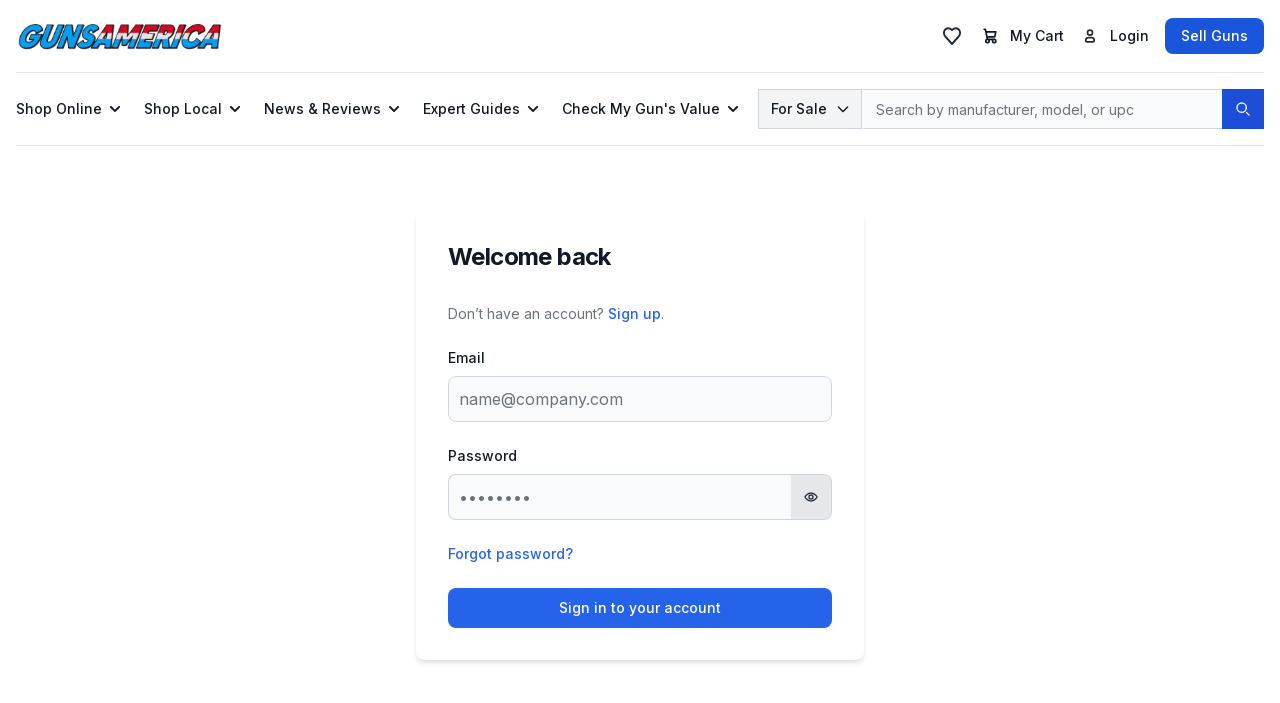

--- FILE ---
content_type: text/html; charset=utf-8
request_url: https://gunsamerica.com/login
body_size: 11746
content:
<!DOCTYPE html><html lang="en" data-critters-container><head>
  <meta charset="utf-8">
  <base href="/">

  <meta name="viewport" content="width=device-width, initial-scale=1">
  <meta http-equiv="content-language" content="en-US">
  <meta http-equiv="X-UA-Compatible" content="IE=edge">

  <title>GunsAmerica</title>
  <meta name="description" content="Buy and sell guns online at GunsAmerica." id="metaDescription">
  <meta name="keywords" content id="metaKeywords">
  <meta name="viewport" content="width=device-width, initial-scale=1">
  <meta name="robots" content="index,follow" id="metaRobots">

  <link rel="icon" type="image/x-icon" href="https://media.gunsamerica.com/favicon.ico">
  <!-- Preload logo for first paint -->
  <link rel="preload" as="image" href="https://media.gunsamerica.com/GA_MAIN_LOGO_RGB_WEB-01.webp" type="image/webp" fetchpriority="high">

  <!-- Preload logo for first paint -->
  <link rel="preload" as="image" href="https://media.gunsamerica.com/photo_coming_soon.webp" type="image/webp" fetchpriority="high">

  <!-- Preload Placeholder Image -->
  <link rel="preload" as="image" href="assets/images/placeholders/600x400.webp" imagesrcset="assets/images/placeholders/600x400.webp" imagesizes="100vw" type="image/webp" fetchpriority="high">

  <!-- DNS prefetch and preconnect for performance -->
  <link rel="dns-prefetch" href="//ga-content-hp.s3.us-east-va.perf.cloud.ovh.us">
  <link rel="dns-prefetch" href="//media.gunsamerica.com">
  <link rel="dns-prefetch" href="//fonts.googleapis.com">
  <link rel="preconnect" href="https://ga-content-hp.s3.us-east-va.perf.cloud.ovh.us" crossorigin>
  <link rel="preconnect" href="https://media.gunsamerica.com" crossorigin>
  <link rel="preconnect" href="https://fonts.googleapis.com" crossorigin>
  <link rel="preconnect" href="https://fonts.gstatic.com" crossorigin>

  <!-- Optimized font loading with font-display swap -->
  <link rel="preload" href="https://fonts.googleapis.com/css2?family=Inter:wght@400;500;600;700&amp;display=swap" as="style" onload="this.onload=null;this.rel='stylesheet'">
  <noscript><link rel="stylesheet" href="https://fonts.googleapis.com/css2?family=Inter:wght@400;500;600;700&display=swap"></noscript>

  <script type="application/ld+json">
    {
      "@context": "https://schema.org",
      "@type": "Organization",
      "name": "GunsAmerica",
      "legalName": "BAANG Media, LLC",
      "alternateName": "GunsAmerica",
      "url": "https://gunsamerica.com",
      "logo": "https://media.gunsamerica.com/GA_MAIN_LOGO_RGB_WEB-01.webp",
      "foundingDate": "1997",
      "email": "support@gunsamerica.com",
      "address": {
        "@type": "PostalAddress",
        "streetAddress": "1540 Keller Pkwy. Suite 108 #255",
        "addressLocality": "Keller",
        "addressRegion": "TX",
        "postalCode": "76248",
        "addressCountry": "US"
      },
      "sameAs": [
        "https://x.com/gunsamerica",
        "https://www.youtube.com/user/GunsAmerica"
      ],
      "contactPoint": [
        {
          "@type": "ContactPoint",
          "telephone": "(214) 385-2557",
          "email": "support@gunsamerica.com",
          "contactType": "Email",
          "areaServed": "USA",
          "availableLanguage": "en-US"
        }
      ],
      "inLanguage": "en-US"
    }
  </script>


<style>*,:before,:after{--tw-border-spacing-x:0;--tw-border-spacing-y:0;--tw-translate-x:0;--tw-translate-y:0;--tw-rotate:0;--tw-skew-x:0;--tw-skew-y:0;--tw-scale-x:1;--tw-scale-y:1;--tw-pan-x: ;--tw-pan-y: ;--tw-pinch-zoom: ;--tw-scroll-snap-strictness:proximity;--tw-gradient-from-position: ;--tw-gradient-via-position: ;--tw-gradient-to-position: ;--tw-ordinal: ;--tw-slashed-zero: ;--tw-numeric-figure: ;--tw-numeric-spacing: ;--tw-numeric-fraction: ;--tw-ring-inset: ;--tw-ring-offset-width:0px;--tw-ring-offset-color:#fff;--tw-ring-color:rgb(63 131 248 / .5);--tw-ring-offset-shadow:0 0 #0000;--tw-ring-shadow:0 0 #0000;--tw-shadow:0 0 #0000;--tw-shadow-colored:0 0 #0000;--tw-blur: ;--tw-brightness: ;--tw-contrast: ;--tw-grayscale: ;--tw-hue-rotate: ;--tw-invert: ;--tw-saturate: ;--tw-sepia: ;--tw-drop-shadow: ;--tw-backdrop-blur: ;--tw-backdrop-brightness: ;--tw-backdrop-contrast: ;--tw-backdrop-grayscale: ;--tw-backdrop-hue-rotate: ;--tw-backdrop-invert: ;--tw-backdrop-opacity: ;--tw-backdrop-saturate: ;--tw-backdrop-sepia: ;--tw-contain-size: ;--tw-contain-layout: ;--tw-contain-paint: ;--tw-contain-style: }*,:before,:after{box-sizing:border-box;border-width:0;border-style:solid;border-color:#e5e7eb}:before,:after{--tw-content:""}html{line-height:1.5;-webkit-text-size-adjust:100%;tab-size:4;font-family:Inter,ui-sans-serif,system-ui,-apple-system,system-ui,Segoe UI,Roboto,Helvetica Neue,Arial,Noto Sans,sans-serif,Apple Color Emoji,Segoe UI Emoji,Segoe UI Symbol,Noto Color Emoji;font-feature-settings:normal;font-variation-settings:normal;-webkit-tap-highlight-color:transparent}body{margin:0;line-height:inherit}body{display:flex;height:100vh;width:100%;flex-direction:column}</style><style>*,:before,:after{--tw-border-spacing-x:0;--tw-border-spacing-y:0;--tw-translate-x:0;--tw-translate-y:0;--tw-rotate:0;--tw-skew-x:0;--tw-skew-y:0;--tw-scale-x:1;--tw-scale-y:1;--tw-pan-x: ;--tw-pan-y: ;--tw-pinch-zoom: ;--tw-scroll-snap-strictness:proximity;--tw-gradient-from-position: ;--tw-gradient-via-position: ;--tw-gradient-to-position: ;--tw-ordinal: ;--tw-slashed-zero: ;--tw-numeric-figure: ;--tw-numeric-spacing: ;--tw-numeric-fraction: ;--tw-ring-inset: ;--tw-ring-offset-width:0px;--tw-ring-offset-color:#fff;--tw-ring-color:rgb(63 131 248 / .5);--tw-ring-offset-shadow:0 0 #0000;--tw-ring-shadow:0 0 #0000;--tw-shadow:0 0 #0000;--tw-shadow-colored:0 0 #0000;--tw-blur: ;--tw-brightness: ;--tw-contrast: ;--tw-grayscale: ;--tw-hue-rotate: ;--tw-invert: ;--tw-saturate: ;--tw-sepia: ;--tw-drop-shadow: ;--tw-backdrop-blur: ;--tw-backdrop-brightness: ;--tw-backdrop-contrast: ;--tw-backdrop-grayscale: ;--tw-backdrop-hue-rotate: ;--tw-backdrop-invert: ;--tw-backdrop-opacity: ;--tw-backdrop-saturate: ;--tw-backdrop-sepia: ;--tw-contain-size: ;--tw-contain-layout: ;--tw-contain-paint: ;--tw-contain-style: }*,:before,:after{box-sizing:border-box;border-width:0;border-style:solid;border-color:#e5e7eb}:before,:after{--tw-content:""}html{line-height:1.5;-webkit-text-size-adjust:100%;tab-size:4;font-family:Inter,ui-sans-serif,system-ui,-apple-system,system-ui,Segoe UI,Roboto,Helvetica Neue,Arial,Noto Sans,sans-serif,Apple Color Emoji,Segoe UI Emoji,Segoe UI Symbol,Noto Color Emoji;font-feature-settings:normal;font-variation-settings:normal;-webkit-tap-highlight-color:transparent}body{margin:0;line-height:inherit}hr{height:0;color:inherit;border-top-width:1px}h1,h2{font-size:inherit;font-weight:inherit}a{color:inherit;text-decoration:inherit}strong{font-weight:bolder}button,input{font-family:inherit;font-feature-settings:inherit;font-variation-settings:inherit;font-size:100%;font-weight:inherit;line-height:inherit;letter-spacing:inherit;color:inherit;margin:0;padding:0}button{text-transform:none}button{-webkit-appearance:button;background-color:transparent;background-image:none}[type=search]{-webkit-appearance:textfield;outline-offset:-2px}h1,h2,hr,p{margin:0}ul{list-style:none;margin:0;padding:0}input::placeholder{opacity:1;color:#9ca3af}button{cursor:pointer}img,svg{display:block;vertical-align:middle}img{max-width:100%;height:auto}[type=email],[type=password],[type=search]{appearance:none;background-color:#fff;border-color:#6b7280;border-width:1px;border-radius:0;padding:.5rem .75rem;font-size:1rem;line-height:1.5rem;--tw-shadow:0 0 #0000}[type=email]:focus,[type=password]:focus,[type=search]:focus{outline:2px solid transparent;outline-offset:2px;--tw-ring-inset:var(--tw-empty, );--tw-ring-offset-width:0px;--tw-ring-offset-color:#fff;--tw-ring-color:#1C64F2;--tw-ring-offset-shadow:var(--tw-ring-inset) 0 0 0 var(--tw-ring-offset-width) var(--tw-ring-offset-color);--tw-ring-shadow:var(--tw-ring-inset) 0 0 0 calc(1px + var(--tw-ring-offset-width)) var(--tw-ring-color);box-shadow:var(--tw-ring-offset-shadow),var(--tw-ring-shadow),var(--tw-shadow);border-color:#1c64f2}input::placeholder{color:#6b7280;opacity:1}.container{width:100%}@media (min-width: 640px){.container{max-width:640px}}@media (min-width: 768px){.container{max-width:768px}}@media (min-width: 1024px){.container{max-width:1024px}}@media (min-width: 1280px){.container{max-width:1280px}}@media (min-width: 1536px){.container{max-width:1536px}}.sr-only{position:absolute;width:1px;height:1px;padding:0;margin:-1px;overflow:hidden;clip:rect(0,0,0,0);white-space:nowrap;border-width:0}.pointer-events-none{pointer-events:none}.absolute{position:absolute}.relative{position:relative}.inset-y-0{top:0;bottom:0}.end-2{inset-inline-end:.5rem}.left-0{left:0}.right-0{right:0}.right-12{right:3rem}.top-2{top:.5rem}.top-full{top:100%}.z-0{z-index:0}.z-10{z-index:10}.z-20{z-index:20}.z-50{z-index:50}.col-span-2{grid-column:span 2 / span 2}.mx-auto{margin-left:auto;margin-right:auto}.my-4{margin-top:1rem;margin-bottom:1rem}.my-6{margin-top:1.5rem;margin-bottom:1.5rem}.-me-0\.5{margin-inline-end:-.125rem}.mb-2{margin-bottom:.5rem}.mb-4{margin-bottom:1rem}.mb-6{margin-bottom:1.5rem}.ml-2{margin-left:.5rem}.mr-2{margin-right:.5rem}.ms-2{margin-inline-start:.5rem}.ms-5{margin-inline-start:1.25rem}.mt-4{margin-top:1rem}.mt-5{margin-top:1.25rem}.block{display:block}.inline-block{display:inline-block}.flex{display:flex}.inline-flex{display:inline-flex}.grid{display:grid}.hidden{display:none}.h-0{height:0px}.h-2\.5{height:.625rem}.h-3{height:.75rem}.h-4{height:1rem}.h-5{height:1.25rem}.h-6{height:1.5rem}.h-8{height:2rem}.h-\[2\.5rem\]{height:2.5rem}.h-full{height:100%}.min-h-screen{min-height:100vh}.w-2\.5{width:.625rem}.w-3{width:.75rem}.w-4{width:1rem}.w-48{width:12rem}.w-5{width:1.25rem}.w-52{width:13rem}.w-6{width:1.5rem}.w-full{width:100%}.max-w-lg{max-width:32rem}.max-w-screen-xl{max-width:1280px}.flex-1{flex:1 1 0%}.flex-shrink-0{flex-shrink:0}.shrink-0{flex-shrink:0}.cursor-default{cursor:default}.cursor-pointer{cursor:pointer}.grid-cols-1{grid-template-columns:repeat(1,minmax(0,1fr))}.grid-cols-2{grid-template-columns:repeat(2,minmax(0,1fr))}.flex-col{flex-direction:column}.flex-wrap{flex-wrap:wrap}.items-center{align-items:center}.items-stretch{align-items:stretch}.justify-start{justify-content:flex-start}.justify-end{justify-content:flex-end}.justify-center{justify-content:center}.justify-between{justify-content:space-between}.gap-1{gap:.25rem}.gap-2{gap:.5rem}.gap-4{gap:1rem}.gap-6{gap:1.5rem}.gap-8{gap:2rem}.space-x-6>:not([hidden])~:not([hidden]){--tw-space-x-reverse:0;margin-right:calc(1.5rem * var(--tw-space-x-reverse));margin-left:calc(1.5rem * calc(1 - var(--tw-space-x-reverse)))}.space-y-4>:not([hidden])~:not([hidden]){--tw-space-y-reverse:0;margin-top:calc(1rem * calc(1 - var(--tw-space-y-reverse)));margin-bottom:calc(1rem * var(--tw-space-y-reverse))}.space-y-6>:not([hidden])~:not([hidden]){--tw-space-y-reverse:0;margin-top:calc(1.5rem * calc(1 - var(--tw-space-y-reverse)));margin-bottom:calc(1.5rem * var(--tw-space-y-reverse))}.overflow-hidden{overflow:hidden}.rounded-full{border-radius:9999px}.rounded-lg{border-radius:.5rem}.rounded-md{border-radius:.375rem}.rounded-e-lg{border-start-end-radius:.5rem;border-end-end-radius:.5rem}.rounded-l-lg{border-top-left-radius:.5rem;border-bottom-left-radius:.5rem}.rounded-r-lg{border-top-right-radius:.5rem;border-bottom-right-radius:.5rem}.rounded-s-lg{border-start-start-radius:.5rem;border-end-start-radius:.5rem}.border{border-width:1px}.border-0{border-width:0px}.border-2{border-width:2px}.border-b{border-bottom-width:1px}.border-l-0{border-left-width:0px}.border-r-0{border-right-width:0px}.border-s-2{border-inline-start-width:2px}.border-gray-100{--tw-border-opacity:1;border-color:rgb(243 244 246 / var(--tw-border-opacity, 1))}.border-gray-200{--tw-border-opacity:1;border-color:rgb(229 231 235 / var(--tw-border-opacity, 1))}.border-gray-300{--tw-border-opacity:1;border-color:rgb(209 213 219 / var(--tw-border-opacity, 1))}.border-primary-700{--tw-border-opacity:1;border-color:rgb(29 78 216 / var(--tw-border-opacity, 1))}.border-white{--tw-border-opacity:1;border-color:rgb(255 255 255 / var(--tw-border-opacity, 1))}.border-s-gray-50{--tw-border-opacity:1;border-inline-start-color:rgb(249 250 251 / var(--tw-border-opacity, 1))}.bg-blue-700{--tw-bg-opacity:1;background-color:rgb(26 86 219 / var(--tw-bg-opacity, 1))}.bg-gray-100{--tw-bg-opacity:1;background-color:rgb(243 244 246 / var(--tw-bg-opacity, 1))}.bg-gray-200{--tw-bg-opacity:1;background-color:rgb(229 231 235 / var(--tw-bg-opacity, 1))}.bg-gray-50{--tw-bg-opacity:1;background-color:rgb(249 250 251 / var(--tw-bg-opacity, 1))}.bg-primary-600{--tw-bg-opacity:1;background-color:rgb(37 99 235 / var(--tw-bg-opacity, 1))}.bg-primary-700{--tw-bg-opacity:1;background-color:rgb(29 78 216 / var(--tw-bg-opacity, 1))}.bg-red-500{--tw-bg-opacity:1;background-color:rgb(240 82 82 / var(--tw-bg-opacity, 1))}.bg-transparent{background-color:transparent}.bg-white{--tw-bg-opacity:1;background-color:rgb(255 255 255 / var(--tw-bg-opacity, 1))}.p-1{padding:.25rem}.p-2{padding:.5rem}.p-2\.5{padding:.625rem}.p-4{padding:1rem}.px-2{padding-left:.5rem;padding-right:.5rem}.px-3{padding-left:.75rem;padding-right:.75rem}.px-4{padding-left:1rem;padding-right:1rem}.px-5{padding-left:1.25rem;padding-right:1.25rem}.px-6{padding-left:1.5rem;padding-right:1.5rem}.py-2{padding-top:.5rem;padding-bottom:.5rem}.py-2\.5{padding-top:.625rem;padding-bottom:.625rem}.py-3{padding-top:.75rem;padding-bottom:.75rem}.py-4{padding-top:1rem;padding-bottom:1rem}.py-6{padding-top:1.5rem;padding-bottom:1.5rem}.pb-4{padding-bottom:1rem}.pt-4{padding-top:1rem}.text-center{text-align:center}.text-start{text-align:start}.text-2xl{font-size:1.5rem;line-height:2rem}.text-sm{font-size:.875rem;line-height:1.25rem}.text-xs{font-size:.75rem;line-height:1rem}.font-bold{font-weight:700}.font-light{font-weight:300}.font-medium{font-weight:500}.font-semibold{font-weight:600}.uppercase{text-transform:uppercase}.leading-none{line-height:1}.leading-tight{line-height:1.25}.tracking-tight{letter-spacing:-.025em}.text-gray-500{--tw-text-opacity:1;color:rgb(107 114 128 / var(--tw-text-opacity, 1))}.text-gray-800{--tw-text-opacity:1;color:rgb(31 41 55 / var(--tw-text-opacity, 1))}.text-gray-900{--tw-text-opacity:1;color:rgb(17 24 39 / var(--tw-text-opacity, 1))}.text-primary-600{--tw-text-opacity:1;color:rgb(37 99 235 / var(--tw-text-opacity, 1))}.text-white{--tw-text-opacity:1;color:rgb(255 255 255 / var(--tw-text-opacity, 1))}.antialiased{-webkit-font-smoothing:antialiased;-moz-osx-font-smoothing:grayscale}.opacity-0{opacity:0}.shadow{--tw-shadow:0 1px 3px 0 rgb(0 0 0 / .1), 0 1px 2px -1px rgb(0 0 0 / .1);--tw-shadow-colored:0 1px 3px 0 var(--tw-shadow-color), 0 1px 2px -1px var(--tw-shadow-color);box-shadow:var(--tw-ring-offset-shadow, 0 0 #0000),var(--tw-ring-shadow, 0 0 #0000),var(--tw-shadow)}.shadow-md{--tw-shadow:0 4px 6px -1px rgb(0 0 0 / .1), 0 2px 4px -2px rgb(0 0 0 / .1);--tw-shadow-colored:0 4px 6px -1px var(--tw-shadow-color), 0 2px 4px -2px var(--tw-shadow-color);box-shadow:var(--tw-ring-offset-shadow, 0 0 #0000),var(--tw-ring-shadow, 0 0 #0000),var(--tw-shadow)}.transition-\[height\]{transition-property:height;transition-timing-function:cubic-bezier(.4,0,.2,1);transition-duration:.15s}.transition-opacity{transition-property:opacity;transition-timing-function:cubic-bezier(.4,0,.2,1);transition-duration:.15s}.transition-transform{transition-property:transform;transition-timing-function:cubic-bezier(.4,0,.2,1);transition-duration:.15s}.duration-150{transition-duration:.15s}.duration-200{transition-duration:.2s}body{display:flex;height:100vh;width:100%;flex-direction:column}.container{margin-left:auto;margin-right:auto;flex-grow:1;width:100%}.placeholder\:text-xs::placeholder{font-size:.75rem;line-height:1rem}.hover\:cursor-pointer:hover{cursor:pointer}.hover\:bg-blue-800:hover{--tw-bg-opacity:1;background-color:rgb(30 66 159 / var(--tw-bg-opacity, 1))}.hover\:bg-gray-100:hover{--tw-bg-opacity:1;background-color:rgb(243 244 246 / var(--tw-bg-opacity, 1))}.hover\:bg-gray-200:hover{--tw-bg-opacity:1;background-color:rgb(229 231 235 / var(--tw-bg-opacity, 1))}.hover\:bg-gray-50:hover{--tw-bg-opacity:1;background-color:rgb(249 250 251 / var(--tw-bg-opacity, 1))}.hover\:bg-primary-700:hover{--tw-bg-opacity:1;background-color:rgb(29 78 216 / var(--tw-bg-opacity, 1))}.hover\:bg-primary-800:hover{--tw-bg-opacity:1;background-color:rgb(30 64 175 / var(--tw-bg-opacity, 1))}.hover\:text-gray-700:hover{--tw-text-opacity:1;color:rgb(55 65 81 / var(--tw-text-opacity, 1))}.hover\:text-gray-900:hover{--tw-text-opacity:1;color:rgb(17 24 39 / var(--tw-text-opacity, 1))}.hover\:underline:hover{text-decoration-line:underline}.focus\:border-primary-500:focus{--tw-border-opacity:1;border-color:rgb(59 130 246 / var(--tw-border-opacity, 1))}.focus\:border-primary-600:focus{--tw-border-opacity:1;border-color:rgb(37 99 235 / var(--tw-border-opacity, 1))}.focus\:outline-none:focus{outline:2px solid transparent;outline-offset:2px}.focus\:ring-0:focus{--tw-ring-offset-shadow:var(--tw-ring-inset) 0 0 0 var(--tw-ring-offset-width) var(--tw-ring-offset-color);--tw-ring-shadow:var(--tw-ring-inset) 0 0 0 calc(0px + var(--tw-ring-offset-width)) var(--tw-ring-color);box-shadow:var(--tw-ring-offset-shadow),var(--tw-ring-shadow),var(--tw-shadow, 0 0 #0000)}.focus\:ring-4:focus{--tw-ring-offset-shadow:var(--tw-ring-inset) 0 0 0 var(--tw-ring-offset-width) var(--tw-ring-offset-color);--tw-ring-shadow:var(--tw-ring-inset) 0 0 0 calc(4px + var(--tw-ring-offset-width)) var(--tw-ring-color);box-shadow:var(--tw-ring-offset-shadow),var(--tw-ring-shadow),var(--tw-shadow, 0 0 #0000)}.focus\:ring-blue-300:focus{--tw-ring-opacity:1;--tw-ring-color:rgb(164 202 254 / var(--tw-ring-opacity, 1))}.focus\:ring-gray-100:focus{--tw-ring-opacity:1;--tw-ring-color:rgb(243 244 246 / var(--tw-ring-opacity, 1))}.focus\:ring-primary-300:focus{--tw-ring-opacity:1;--tw-ring-color:rgb(147 197 253 / var(--tw-ring-opacity, 1))}.focus\:ring-primary-500:focus{--tw-ring-opacity:1;--tw-ring-color:rgb(59 130 246 / var(--tw-ring-opacity, 1))}.focus\:ring-primary-600:focus{--tw-ring-opacity:1;--tw-ring-color:rgb(37 99 235 / var(--tw-ring-opacity, 1))}@media (min-width: 640px){.sm\:mx-auto{margin-left:auto;margin-right:auto}.sm\:mb-0{margin-bottom:0}.sm\:mt-6{margin-top:1.5rem}.sm\:flex{display:flex}.sm\:hidden{display:none}.sm\:max-w-md{max-width:28rem}.sm\:p-6{padding:1.5rem}.sm\:placeholder\:text-sm::placeholder{font-size:.875rem;line-height:1.25rem}}@media (min-width: 768px){.md\:me-2\.5{margin-inline-end:.625rem}.md\:ms-2{margin-inline-start:.5rem}.md\:mt-0{margin-top:0}.md\:block{display:block}.md\:flex{display:flex}.md\:hidden{display:none}.md\:w-auto{width:auto}.md\:flex-row{flex-direction:row}.md\:space-x-6>:not([hidden])~:not([hidden]){--tw-space-x-reverse:0;margin-right:calc(1.5rem * var(--tw-space-x-reverse));margin-left:calc(1.5rem * calc(1 - var(--tw-space-x-reverse)))}.md\:space-y-6>:not([hidden])~:not([hidden]){--tw-space-y-reverse:0;margin-top:calc(1.5rem * calc(1 - var(--tw-space-y-reverse)));margin-bottom:calc(1.5rem * var(--tw-space-y-reverse))}.md\:border-0{border-width:0px}.md\:p-0{padding:0}.md\:p-8{padding:2rem}.md\:py-8{padding-top:2rem;padding-bottom:2rem}.md\:hover\:bg-transparent:hover{background-color:transparent}.md\:hover\:text-blue-600:hover{--tw-text-opacity:1;color:rgb(28 100 242 / var(--tw-text-opacity, 1))}}@media (min-width: 1024px){.lg\:mx-auto{margin-left:auto;margin-right:auto}.lg\:my-8{margin-top:2rem;margin-bottom:2rem}.lg\:block{display:block}.lg\:hidden{display:none}.lg\:grid-cols-6{grid-template-columns:repeat(6,minmax(0,1fr))}.lg\:p-8{padding:2rem}.lg\:py-12{padding-top:3rem;padding-bottom:3rem}}@media (min-width: 1280px){.xl\:p-0{padding:0}}@media (min-width: 1536px){.\32xl\:px-0{padding-left:0;padding-right:0}}</style><link rel="stylesheet" href="styles.2b371e6ae53c56d1.css" media="print" onload="this.media='all'"><noscript><link rel="stylesheet" href="styles.2b371e6ae53c56d1.css"></noscript><style ng-app-id="ng">input[type=search][_ngcontent-ng-c2152940446]{font-size:16px}</style><meta property="og:title" content="GunsAmerica | Buy Guns Online and Sell Guns Online"><meta property="og:description" content><script src="https://resources.gunsamerica.com/www/ga_delivery/ga_asyjs.php" defer></script><script data-cfasync="false" nonce="cd82c2ae-13d3-461c-ae5e-ef791d72453f">try{(function(w,d){!function(j,k,l,m){if(j.zaraz)console.error("zaraz is loaded twice");else{j[l]=j[l]||{};j[l].executed=[];j.zaraz={deferred:[],listeners:[]};j.zaraz._v="5870";j.zaraz._n="cd82c2ae-13d3-461c-ae5e-ef791d72453f";j.zaraz.q=[];j.zaraz._f=function(n){return async function(){var o=Array.prototype.slice.call(arguments);j.zaraz.q.push({m:n,a:o})}};for(const p of["track","set","ecommerce","debug"])j.zaraz[p]=j.zaraz._f(p);j.zaraz.init=()=>{var q=k.getElementsByTagName(m)[0],r=k.createElement(m),s=k.getElementsByTagName("title")[0];s&&(j[l].t=k.getElementsByTagName("title")[0].text);j[l].x=Math.random();j[l].w=j.screen.width;j[l].h=j.screen.height;j[l].j=j.innerHeight;j[l].e=j.innerWidth;j[l].l=j.location.href;j[l].r=k.referrer;j[l].k=j.screen.colorDepth;j[l].n=k.characterSet;j[l].o=(new Date).getTimezoneOffset();if(j.dataLayer)for(const t of Object.entries(Object.entries(dataLayer).reduce((u,v)=>({...u[1],...v[1]}),{})))zaraz.set(t[0],t[1],{scope:"page"});j[l].q=[];for(;j.zaraz.q.length;){const w=j.zaraz.q.shift();j[l].q.push(w)}r.defer=!0;for(const x of[localStorage,sessionStorage])Object.keys(x||{}).filter(z=>z.startsWith("_zaraz_")).forEach(y=>{try{j[l]["z_"+y.slice(7)]=JSON.parse(x.getItem(y))}catch{j[l]["z_"+y.slice(7)]=x.getItem(y)}});r.referrerPolicy="origin";r.src="/cdn-cgi/zaraz/s.js?z="+btoa(encodeURIComponent(JSON.stringify(j[l])));q.parentNode.insertBefore(r,q)};["complete","interactive"].includes(k.readyState)?zaraz.init():j.addEventListener("DOMContentLoaded",zaraz.init)}}(w,d,"zarazData","script");window.zaraz._p=async bs=>new Promise(bt=>{if(bs){bs.e&&bs.e.forEach(bu=>{try{const bv=d.querySelector("script[nonce]"),bw=bv?.nonce||bv?.getAttribute("nonce"),bx=d.createElement("script");bw&&(bx.nonce=bw);bx.innerHTML=bu;bx.onload=()=>{d.head.removeChild(bx)};d.head.appendChild(bx)}catch(by){console.error(`Error executing script: ${bu}\n`,by)}});Promise.allSettled((bs.f||[]).map(bz=>fetch(bz[0],bz[1])))}bt()});zaraz._p({"e":["(function(w,d){})(window,document)"]});})(window,document)}catch(e){throw fetch("/cdn-cgi/zaraz/t"),e;};</script></head>

<body><!--nghm-->  
  <app-root ng-version="16.2.12" ngh="10" ng-server-context="ssr|httpcache,hydration"><div class="flex flex-col min-h-screen"><phoenix-header _nghost-ng-c3633070653 ngh="0"><nav _ngcontent-ng-c3633070653 class="bg-white dark:bg-gray-800 antialiased mb-4"><div _ngcontent-ng-c3633070653 class="max-w-screen-xl px-4 mx-auto 2xl:px-0"><div _ngcontent-ng-c3633070653 class="py-4 border-b border-gray-200 dark:border-gray-700"><div _ngcontent-ng-c3633070653 class="flex items-center justify-between"><phoenix-header-logo _ngcontent-ng-c3633070653 _nghost-ng-c1988455919 ngh="0"><div _ngcontent-ng-c1988455919 class="flex items-center flex-1 gap-4"><a _ngcontent-ng-c1988455919 title class="shrink-0" href="/"><img _ngcontent-ng-c1988455919 src="https://media.gunsamerica.com/GA_MAIN_LOGO_RGB_WEB-01.webp" alt="GunsAmerica" class="block w-52 h-8 dark:hidden"><img _ngcontent-ng-c1988455919 src="https://media.gunsamerica.com/GA_MAIN_LOGO_RGB_WEB-01.webp" alt="GunsAmerica" class="hidden w-52 h-8 dark:block"></a></div></phoenix-header-logo><div _ngcontent-ng-c3633070653 class="flex items-center justify-end"><phoenix-header-favorites _ngcontent-ng-c3633070653 _nghost-ng-c545555704 ngh="2"><button _ngcontent-ng-c545555704 type="button" class="relative inline-flex items-center md:ms-2 p-2 text-sm font-medium text-center text-white"><svg _ngcontent-ng-c545555704="" aria-hidden="true" xmlns="http://www.w3.org/2000/svg" width="24" height="24" fill="none" viewBox="0 0 24 24" class="w-6 h-6 text-gray-800 dark:text-white"><path _ngcontent-ng-c545555704="" stroke="currentColor" stroke-linecap="round" stroke-linejoin="round" stroke-width="2" d="M12.01 6.001C6.5 1 1 8 5.782 13.001L12.011 20l6.23-7C23 8 17.5 1 12.01 6.002Z"/></svg><span _ngcontent-ng-c545555704 class="sr-only">Favorites</span><div _ngcontent-ng-c545555704 class="absolute inline-flex items-center justify-center w-3 h-3 text-xs font-bold text-white bg-red-500 border-2 border-white rounded-full top-2 end-2 dark:border-gray-900 hidden"></div></button><phoenix-sidesheet _ngcontent-ng-c545555704 _nghost-ng-c1760348472 ngh="1"><!----></phoenix-sidesheet></phoenix-header-favorites><phoenix-header-cart _ngcontent-ng-c3633070653 _nghost-ng-c2329714100 ngh="3"><div _ngcontent-ng-c2329714100 class="relative inline-block"><button _ngcontent-ng-c2329714100 id="cartDropdownButton3" type="button" class="inline-flex items-center justify-center rounded-lg p-2 text-sm font-medium leading-none text-gray-900 dark:text-white hover:bg-gray-100 dark:hover:bg-gray-700"><span _ngcontent-ng-c2329714100 class="sr-only">Cart</span><div _ngcontent-ng-c2329714100 class="relative md:me-2.5"><svg _ngcontent-ng-c2329714100="" aria-hidden="true" xmlns="http://www.w3.org/2000/svg" width="24" height="24" fill="none" viewBox="0 0 24 24" class="w-5 h-5"><path _ngcontent-ng-c2329714100="" stroke="currentColor" stroke-linecap="round" stroke-linejoin="round" stroke-width="2" d="M5 4h1.5L9 16m0 0h8m-8 0a2 2 0 1 0 0 4 2 2 0 0 0 0-4Zm8 0a2 2 0 1 0 0 4 2 2 0 0 0 0-4Zm-8.5-3h9.25L19 7H7.312"/></svg><!----></div><span _ngcontent-ng-c2329714100 class="hidden md:flex">My Cart</span></button><!----></div></phoenix-header-cart><div _ngcontent-ng-c3633070653 class="flex items-center"><phoenix-header-account _ngcontent-ng-c3633070653 _nghost-ng-c114937627 ngh="4"><button _ngcontent-ng-c114937627 id="loginDropdownButton3" type="button" aria-label="Login" class="inline-flex items-center rounded-lg justify-center p-2 hover:bg-gray-100 dark:hover:bg-gray-700 text-sm font-medium leading-none text-gray-900 dark:text-white"><div _ngcontent-ng-c114937627 class="relative md:me-2.5"><svg _ngcontent-ng-c114937627="" aria-hidden="true" xmlns="http://www.w3.org/2000/svg" width="24" height="24" fill="none" viewBox="0 0 24 24" class="w-5 h-5 text-gray-800 dark:text-white"><path _ngcontent-ng-c114937627="" stroke="currentColor" stroke-width="2" d="M7 17v1a1 1 0 0 0 1 1h8a1 1 0 0 0 1-1v-1a3 3 0 0 0-3-3h-4a3 3 0 0 0-3 3Zm8-9a3 3 0 1 1-6 0 3 3 0 0 1 6 0Z"/></svg></div><span _ngcontent-ng-c114937627 class="hidden md:flex"> Login </span></button><!----><!----></phoenix-header-account><phoenix-header-menu-toggle _ngcontent-ng-c3633070653 _nghost-ng-c524377972 ngh="0"><button _ngcontent-ng-c524377972 type="button" aria-label="Toggle menu" class="md:hidden inline-flex p-1 items-center rounded-lg justify-center hover:bg-gray-100 dark:hover:bg-gray-700 text-sm font-medium leading-none text-gray-900 dark:text-white"><svg _ngcontent-ng-c524377972="" aria-hidden="true" xmlns="http://www.w3.org/2000/svg" width="24" height="24" fill="none" viewBox="0 0 24 24" class="w-6 h-6 text-gray-900 dark:text-white"><path _ngcontent-ng-c524377972="" stroke="currentColor" stroke-linecap="round" stroke-width="2" d="M5 7h14M5 12h14M5 17h14"/></svg><span _ngcontent-ng-c524377972 class="hidden md:flex"> Menu </span></button></phoenix-header-menu-toggle><phoenix-header-messages _ngcontent-ng-c3633070653 _nghost-ng-c646740606 ngh="5"><!----></phoenix-header-messages><div _ngcontent-ng-c3633070653 class="hidden sm:flex ml-2"><phoenix-header-sell-button _ngcontent-ng-c3633070653 _nghost-ng-c266193208 ngh="0"><div _ngcontent-ng-c266193208 class="w-full"><a _ngcontent-ng-c266193208 class="block w-full text-white bg-blue-700 hover:bg-blue-800 focus:ring-4 focus:outline-none focus:ring-blue-300 font-medium rounded-lg text-sm px-4 py-2 text-center dark:bg-blue-600 dark:hover:bg-blue-700 dark:focus:ring-blue-800" href="/sell-guns"> Sell Guns </a></div></phoenix-header-sell-button></div></div></div></div></div><div _ngcontent-ng-c3633070653 class="flex sm:hidden w-full mt-4"><phoenix-header-sell-button _ngcontent-ng-c3633070653 class="w-full" _nghost-ng-c266193208 ngh="0"><div _ngcontent-ng-c266193208 class="w-full"><a _ngcontent-ng-c266193208 class="block w-full text-white bg-blue-700 hover:bg-blue-800 focus:ring-4 focus:outline-none focus:ring-blue-300 font-medium rounded-lg text-sm px-4 py-2 text-center dark:bg-blue-600 dark:hover:bg-blue-700 dark:focus:ring-blue-800" href="/sell-guns"> Sell Guns </a></div></phoenix-header-sell-button></div><div _ngcontent-ng-c3633070653 class="flex items-center justify-between w-full gap-1 lg:hidden pt-4"><div _ngcontent-ng-c3633070653 class="flex-1"><phoenix-header-search-bar _ngcontent-ng-c3633070653 _nghost-ng-c2152940446 ngh="6"><div _ngcontent-ng-c2152940446 class="flex items-stretch w-full h-[2.5rem]"><label _ngcontent-ng-c2152940446 class="sr-only" for="search-dropdown-mobile">Search</label><button _ngcontent-ng-c2152940446 type="button" class="h-[2.5rem] z-10 flex-shrink-0 inline-flex items-center px-3 text-sm font-medium text-center text-gray-900 bg-gray-100 border border-gray-300 rounded-s-lg hover:bg-gray-200 focus:ring-4 focus:outline-none focus:ring-gray-100 dark:bg-gray-700 dark:hover:bg-gray-600 dark:focus:ring-gray-700 dark:text-white dark:border-gray-600" id="categoriesDropdownBtn-mobile" data-dropdown-toggle="categoriesDropdown-mobile"> For Sale <svg _ngcontent-ng-c2152940446="" aria-hidden="true" xmlns="http://www.w3.org/2000/svg" width="24" height="24" fill="none" viewBox="0 0 24 24" class="w-4 h-4 ms-2 -me-0.5"><path _ngcontent-ng-c2152940446="" stroke="currentColor" stroke-linecap="round" stroke-linejoin="round" stroke-width="2" d="m19 9-7 7-7-7"/></svg></button><div _ngcontent-ng-c2152940446 class="z-50 hidden bg-white divide-y divide-gray-100 rounded-lg shadow w-48 dark:bg-gray-700" id="categoriesDropdown-mobile"><ul _ngcontent-ng-c2152940446 class="p-2 text-start text-sm font-medium text-gray-900 dark:text-white" aria-labelledby="categoriesDropdownBtn-mobile"><li _ngcontent-ng-c2152940446 class="group flex items-center gap-2 rounded-md px-3 py-2 text-gray-900 hover:bg-gray-100 dark:text-white dark:hover:bg-gray-600"> For Sale </li><li _ngcontent-ng-c2152940446 class="group flex items-center gap-2 rounded-md px-3 py-2 text-gray-900 hover:bg-gray-100 dark:text-white dark:hover:bg-gray-600"> Articles </li></ul></div><div _ngcontent-ng-c2152940446 class="relative flex-1 h-full"><input _ngcontent-ng-c2152940446 type="search" autocomplete="off" required class="header-search-bar h-full block h-[2.5rem] w-full z-20 text-sm placeholder:text-xs sm:placeholder:text-sm text-gray-900 bg-gray-50 rounded-e-lg border-s-gray-50 border-s-2 border border-gray-300 focus:ring-primary-500 focus:border-primary-500 dark:bg-gray-700 dark:border-s-gray-700 dark:border-gray-600 dark:placeholder-gray-400 dark:placeholder:text-xs sm:dark:placeholder:text-sm dark:text-white dark:focus:border-primary-500 ng-untouched ng-pristine ng-invalid" id="search-dropdown-mobile" placeholder="Search by manufacturer, model, or upc" value><button _ngcontent-ng-c2152940446 type="button" class="absolute inset-y-0 right-12 px-2 h-full text-sm font-medium text-gray-500 bg-transparent border-0 cursor-pointer hover:text-gray-700 focus:outline-none focus:ring-0 dark:text-gray-400 dark:hover:text-white dark:focus:ring-primary-800 transition-opacity duration-150 opacity-0 pointer-events-none"><span _ngcontent-ng-c2152940446 class="text-md font-bold">X</span><span _ngcontent-ng-c2152940446 class="sr-only">Clear Search</span></button><button _ngcontent-ng-c2152940446 type="submit" class="absolute inset-y-0 right-0 px-3 h-full text-sm font-medium h-full text-white bg-primary-700 rounded-e-lg border border-primary-700 hover:bg-primary-800 focus:ring-4 focus:outline-none focus:ring-primary-300 dark:bg-primary-600 dark:hover:bg-primary-700 dark:focus:ring-primary-800 z-0"><svg _ngcontent-ng-c2152940446="" aria-hidden="true" xmlns="http://www.w3.org/2000/svg" width="24" height="24" fill="none" viewBox="0 0 24 24" class="w-4 h-4"><path _ngcontent-ng-c2152940446="" stroke="currentColor" stroke-linecap="round" stroke-width="2" d="m21 21-3.5-3.5M17 10a7 7 0 1 1-14 0 7 7 0 0 1 14 0Z"/></svg><span _ngcontent-ng-c2152940446 class="sr-only">Search</span></button><div _ngcontent-ng-c2152940446 class="absolute top-full left-0 w-full bg-white z-50 suggestion-container overflow-hidden transition-[height] duration-200 h-0"><ul _ngcontent-ng-c2152940446><!----><!----><!----><li _ngcontent-ng-c2152940446 class="p-2 text-sm text-gray-500 cursor-default"> No results found for "<strong _ngcontent-ng-c2152940446><!--ngetn--></strong>", try a different search. </li><!----></ul></div></div></div></phoenix-header-search-bar></div></div><phoenix-header-menu-new _ngcontent-ng-c3633070653 _nghost-ng-c2101337615 ngh="7"><div _ngcontent-ng-c2101337615 class="relative bg-white border-gray-200 dark:border-gray-600 dark:bg-gray-900 hidden md:block"><div _ngcontent-ng-c2101337615 class="flex flex-wrap justify-between items-center mx-auto max-w-screen-xl pt-4 pb-4 border-gray-200 border-b"><div _ngcontent-ng-c2101337615 id="mega-menu-full-cta" class="items-center justify-between hidden w-full md:flex md:w-auto"><ul _ngcontent-ng-c2101337615 class="flex flex-col mt-4 text-sm font-medium md:flex-row md:mt-0 md:space-x-6 rtl:space-x-reverse justify-start"><li _ngcontent-ng-c2101337615 class="flex-shrink-0"><a _ngcontent-ng-c2101337615 class="flex items-center justify-between w-full py-2 px-3 font-medium text-gray-900 border-b border-gray-100 md:w-auto hover:bg-gray-50 md:hover:bg-transparent md:border-0 md:hover:text-blue-600 md:p-0 dark:text-white md:dark:hover:text-blue-500 dark:hover:bg-gray-700 dark:hover:text-blue-500 md:dark:hover:bg-transparent dark:border-gray-700" id="menu-guns" href="/firearms"> Shop Online <svg _ngcontent-ng-c2101337615="" aria-hidden="true" xmlns="http://www.w3.org/2000/svg" fill="none" viewBox="0 0 10 6" class="w-2.5 h-2.5 ms-2"><path _ngcontent-ng-c2101337615="" stroke="currentColor" stroke-linecap="round" stroke-linejoin="round" stroke-width="2" d="m1 1 4 4 4-4"/></svg></a><!----><!----></li><li _ngcontent-ng-c2101337615 class="flex-shrink-0"><a _ngcontent-ng-c2101337615 class="flex items-center justify-between w-full py-2 px-3 font-medium text-gray-900 border-b border-gray-100 md:w-auto hover:bg-gray-50 md:hover:bg-transparent md:border-0 md:hover:text-blue-600 md:p-0 dark:text-white md:dark:hover:text-blue-500 dark:hover:bg-gray-700 dark:hover:text-blue-500 md:dark:hover:bg-transparent dark:border-gray-700" id="menu-shopLocal" href="/search?zipCode=75207&amp;distance=50&amp;listingType=2"> Shop Local <svg _ngcontent-ng-c2101337615="" aria-hidden="true" xmlns="http://www.w3.org/2000/svg" fill="none" viewBox="0 0 10 6" class="w-2.5 h-2.5 ms-2"><path _ngcontent-ng-c2101337615="" stroke="currentColor" stroke-linecap="round" stroke-linejoin="round" stroke-width="2" d="m1 1 4 4 4-4"/></svg></a><!----><!----></li><li _ngcontent-ng-c2101337615 class="flex-shrink-0"><!----><a _ngcontent-ng-c2101337615 class="flex items-center justify-between w-full py-2 px-3 font-medium text-gray-900 border-b border-gray-100 md:w-auto hover:bg-gray-50 md:hover:bg-transparent md:border-0 md:hover:text-blue-600 md:p-0 dark:text-white md:dark:hover:text-blue-500 dark:hover:bg-gray-700 dark:hover:text-blue-500 md:dark:hover:bg-transparent dark:border-gray-700" href="https://www.gunsamerica.com/digest/" id="menu-newsReviews"> News &amp; Reviews <svg _ngcontent-ng-c2101337615="" aria-hidden="true" xmlns="http://www.w3.org/2000/svg" fill="none" viewBox="0 0 10 6" class="w-2.5 h-2.5 ms-2"><path _ngcontent-ng-c2101337615="" stroke="currentColor" stroke-linecap="round" stroke-linejoin="round" stroke-width="2" d="m1 1 4 4 4-4"/></svg></a><!----></li><li _ngcontent-ng-c2101337615 class="flex-shrink-0"><!----><a _ngcontent-ng-c2101337615 class="flex items-center justify-between w-full py-2 px-3 font-medium text-gray-900 border-b border-gray-100 md:w-auto hover:bg-gray-50 md:hover:bg-transparent md:border-0 md:hover:text-blue-600 md:p-0 dark:text-white md:dark:hover:text-blue-500 dark:hover:bg-gray-700 dark:hover:text-blue-500 md:dark:hover:bg-transparent dark:border-gray-700" href="#" id="menu-expertGuides"> Expert Guides <svg _ngcontent-ng-c2101337615="" aria-hidden="true" xmlns="http://www.w3.org/2000/svg" fill="none" viewBox="0 0 10 6" class="w-2.5 h-2.5 ms-2"><path _ngcontent-ng-c2101337615="" stroke="currentColor" stroke-linecap="round" stroke-linejoin="round" stroke-width="2" d="m1 1 4 4 4-4"/></svg></a><!----></li><li _ngcontent-ng-c2101337615 class="flex-shrink-0"><a _ngcontent-ng-c2101337615 class="flex items-center justify-between w-full py-2 px-3 font-medium text-gray-900 border-b border-gray-100 md:w-auto hover:bg-gray-50 md:hover:bg-transparent md:border-0 md:hover:text-blue-600 md:p-0 dark:text-white md:dark:hover:text-blue-500 dark:hover:bg-gray-700 dark:hover:text-blue-500 md:dark:hover:bg-transparent dark:border-gray-700" id="menu-gunWorth" href="/my-gun-worth"> Check My Gun's Value <svg _ngcontent-ng-c2101337615="" aria-hidden="true" xmlns="http://www.w3.org/2000/svg" fill="none" viewBox="0 0 10 6" class="w-2.5 h-2.5 ms-2"><path _ngcontent-ng-c2101337615="" stroke="currentColor" stroke-linecap="round" stroke-linejoin="round" stroke-width="2" d="m1 1 4 4 4-4"/></svg></a><!----><!----></li><!----></ul></div><div _ngcontent-ng-c2101337615 class="flex items-center justify-end flex-1 ms-5"><div _ngcontent-ng-c2101337615 class="flex-1 hidden max-w-lg lg:block"><phoenix-header-search-bar _ngcontent-ng-c2101337615 _nghost-ng-c2152940446 ngh="6"><div _ngcontent-ng-c2152940446 class="flex items-stretch w-full h-[2.5rem]"><label _ngcontent-ng-c2152940446 class="sr-only" for="search-dropdown-desktop">Search</label><button _ngcontent-ng-c2152940446 type="button" class="h-[2.5rem] z-10 flex-shrink-0 inline-flex items-center px-3 text-sm font-medium text-center text-gray-900 bg-gray-100 border border-gray-300 rounded-s-lg hover:bg-gray-200 focus:ring-4 focus:outline-none focus:ring-gray-100 dark:bg-gray-700 dark:hover:bg-gray-600 dark:focus:ring-gray-700 dark:text-white dark:border-gray-600" id="categoriesDropdownBtn-desktop" data-dropdown-toggle="categoriesDropdown-desktop"> For Sale <svg _ngcontent-ng-c2152940446="" aria-hidden="true" xmlns="http://www.w3.org/2000/svg" width="24" height="24" fill="none" viewBox="0 0 24 24" class="w-4 h-4 ms-2 -me-0.5"><path _ngcontent-ng-c2152940446="" stroke="currentColor" stroke-linecap="round" stroke-linejoin="round" stroke-width="2" d="m19 9-7 7-7-7"/></svg></button><div _ngcontent-ng-c2152940446 class="z-50 hidden bg-white divide-y divide-gray-100 rounded-lg shadow w-48 dark:bg-gray-700" id="categoriesDropdown-desktop"><ul _ngcontent-ng-c2152940446 class="p-2 text-start text-sm font-medium text-gray-900 dark:text-white" aria-labelledby="categoriesDropdownBtn-desktop"><li _ngcontent-ng-c2152940446 class="group flex items-center gap-2 rounded-md px-3 py-2 text-gray-900 hover:bg-gray-100 dark:text-white dark:hover:bg-gray-600"> For Sale </li><li _ngcontent-ng-c2152940446 class="group flex items-center gap-2 rounded-md px-3 py-2 text-gray-900 hover:bg-gray-100 dark:text-white dark:hover:bg-gray-600"> Articles </li></ul></div><div _ngcontent-ng-c2152940446 class="relative flex-1 h-full"><input _ngcontent-ng-c2152940446 type="search" autocomplete="off" required class="header-search-bar h-full block h-[2.5rem] w-full z-20 text-sm placeholder:text-xs sm:placeholder:text-sm text-gray-900 bg-gray-50 rounded-e-lg border-s-gray-50 border-s-2 border border-gray-300 focus:ring-primary-500 focus:border-primary-500 dark:bg-gray-700 dark:border-s-gray-700 dark:border-gray-600 dark:placeholder-gray-400 dark:placeholder:text-xs sm:dark:placeholder:text-sm dark:text-white dark:focus:border-primary-500 ng-untouched ng-pristine ng-invalid" id="search-dropdown-desktop" placeholder="Search by manufacturer, model, or upc" value><button _ngcontent-ng-c2152940446 type="button" class="absolute inset-y-0 right-12 px-2 h-full text-sm font-medium text-gray-500 bg-transparent border-0 cursor-pointer hover:text-gray-700 focus:outline-none focus:ring-0 dark:text-gray-400 dark:hover:text-white dark:focus:ring-primary-800 transition-opacity duration-150 opacity-0 pointer-events-none"><span _ngcontent-ng-c2152940446 class="text-md font-bold">X</span><span _ngcontent-ng-c2152940446 class="sr-only">Clear Search</span></button><button _ngcontent-ng-c2152940446 type="submit" class="absolute inset-y-0 right-0 px-3 h-full text-sm font-medium h-full text-white bg-primary-700 rounded-e-lg border border-primary-700 hover:bg-primary-800 focus:ring-4 focus:outline-none focus:ring-primary-300 dark:bg-primary-600 dark:hover:bg-primary-700 dark:focus:ring-primary-800 z-0"><svg _ngcontent-ng-c2152940446="" aria-hidden="true" xmlns="http://www.w3.org/2000/svg" width="24" height="24" fill="none" viewBox="0 0 24 24" class="w-4 h-4"><path _ngcontent-ng-c2152940446="" stroke="currentColor" stroke-linecap="round" stroke-width="2" d="m21 21-3.5-3.5M17 10a7 7 0 1 1-14 0 7 7 0 0 1 14 0Z"/></svg><span _ngcontent-ng-c2152940446 class="sr-only">Search</span></button><div _ngcontent-ng-c2152940446 class="absolute top-full left-0 w-full bg-white z-50 suggestion-container overflow-hidden transition-[height] duration-200 h-0"><ul _ngcontent-ng-c2152940446><!----><!----><!----><li _ngcontent-ng-c2152940446 class="p-2 text-sm text-gray-500 cursor-default"> No results found for "<strong _ngcontent-ng-c2152940446><!--ngetn--></strong>", try a different search. </li><!----></ul></div></div></div></phoenix-header-search-bar></div></div></div><!----></div><div _ngcontent-ng-c2101337615 class="md:hidden bg-white dark:bg-gray-900 border-b border-gray-200 dark:border-gray-600 mt-4 hidden"><ul _ngcontent-ng-c2101337615 class="flex flex-col text-sm font-medium"><li _ngcontent-ng-c2101337615 class="border-b border-gray-100 dark:border-gray-700"><a _ngcontent-ng-c2101337615 class="flex justify-between items-center w-full py-3 px-4 text-gray-900 dark:text-white hover:bg-gray-50 dark:hover:bg-gray-700" id="menu-guns" href="/firearms"> Shop Online <svg _ngcontent-ng-c2101337615="" xmlns="http://www.w3.org/2000/svg" fill="none" viewBox="0 0 10 6" class="w-2.5 h-2.5 transition-transform duration-200"><path _ngcontent-ng-c2101337615="" stroke="currentColor" stroke-linecap="round" stroke-linejoin="round" stroke-width="2" d="m1 1 4 4 4-4"/></svg></a><!----><!----><!----></li><li _ngcontent-ng-c2101337615 class="border-b border-gray-100 dark:border-gray-700"><a _ngcontent-ng-c2101337615 class="flex justify-between items-center w-full py-3 px-4 text-gray-900 dark:text-white hover:bg-gray-50 dark:hover:bg-gray-700" id="menu-shopLocal" href="/search?zipCode=75207&amp;distance=50&amp;listingType=2"> Shop Local <svg _ngcontent-ng-c2101337615="" xmlns="http://www.w3.org/2000/svg" fill="none" viewBox="0 0 10 6" class="w-2.5 h-2.5 transition-transform duration-200"><path _ngcontent-ng-c2101337615="" stroke="currentColor" stroke-linecap="round" stroke-linejoin="round" stroke-width="2" d="m1 1 4 4 4-4"/></svg></a><!----><!----><!----></li><li _ngcontent-ng-c2101337615 class="border-b border-gray-100 dark:border-gray-700"><!----><button _ngcontent-ng-c2101337615 class="flex justify-between items-center w-full py-3 px-4 text-gray-900 dark:text-white hover:bg-gray-50 dark:hover:bg-gray-700" id="menu-newsReviews"> News &amp; Reviews <svg _ngcontent-ng-c2101337615="" xmlns="http://www.w3.org/2000/svg" fill="none" viewBox="0 0 10 6" class="w-2.5 h-2.5 transition-transform duration-200"><path _ngcontent-ng-c2101337615="" stroke="currentColor" stroke-linecap="round" stroke-linejoin="round" stroke-width="2" d="m1 1 4 4 4-4"/></svg></button><!----><!----></li><li _ngcontent-ng-c2101337615 class="border-b border-gray-100 dark:border-gray-700"><!----><button _ngcontent-ng-c2101337615 class="flex justify-between items-center w-full py-3 px-4 text-gray-900 dark:text-white hover:bg-gray-50 dark:hover:bg-gray-700" id="menu-expertGuides"> Expert Guides <svg _ngcontent-ng-c2101337615="" xmlns="http://www.w3.org/2000/svg" fill="none" viewBox="0 0 10 6" class="w-2.5 h-2.5 transition-transform duration-200"><path _ngcontent-ng-c2101337615="" stroke="currentColor" stroke-linecap="round" stroke-linejoin="round" stroke-width="2" d="m1 1 4 4 4-4"/></svg></button><!----><!----></li><li _ngcontent-ng-c2101337615 class="border-b border-gray-100 dark:border-gray-700"><a _ngcontent-ng-c2101337615 class="flex justify-between items-center w-full py-3 px-4 text-gray-900 dark:text-white hover:bg-gray-50 dark:hover:bg-gray-700" id="menu-gunWorth" href="/my-gun-worth"> Check My Gun's Value <svg _ngcontent-ng-c2101337615="" xmlns="http://www.w3.org/2000/svg" fill="none" viewBox="0 0 10 6" class="w-2.5 h-2.5 transition-transform duration-200"><path _ngcontent-ng-c2101337615="" stroke="currentColor" stroke-linecap="round" stroke-linejoin="round" stroke-width="2" d="m1 1 4 4 4-4"/></svg></a><!----><!----><!----></li><!----></ul></div></phoenix-header-menu-new></div></nav></phoenix-header><main class="flex-1"><div class="container mx-auto overflow-hidden"><router-outlet></router-outlet><phoenix-login _nghost-ng-c1369026370 ngh="8"><section _ngcontent-ng-c1369026370 class="dark:bg-gray-900"><div _ngcontent-ng-c1369026370 class="flex flex-col items-center justify-center px-6 py-4 mx-auto md:py-8 lg:py-12"><div _ngcontent-ng-c1369026370 class="w-full bg-white rounded-lg shadow-md dark:border md:mt-0 sm:max-w-md xl:p-0 dark:bg-gray-800 dark:border-gray-700"><div _ngcontent-ng-c1369026370 class="p-4 space-y-4 md:space-y-6 sm:p-6 lg:p-8"><div _ngcontent-ng-c1369026370 class="flex items-center justify-between dark:border-gray-600 border-gray-200"><h1 _ngcontent-ng-c1369026370 class="mb-2 text-2xl font-bold leading-tight tracking-tight text-gray-900 dark:text-white"> Welcome back </h1><!----></div><p _ngcontent-ng-c1369026370 class="text-sm font-light text-gray-500 dark:text-gray-300"> Don’t have an account? <a _ngcontent-ng-c1369026370 href="/register" class="font-medium text-primary-600 hover:underline dark:text-primary-500">Sign up</a>. </p><form _ngcontent-ng-c1369026370 novalidate class="mt-4 space-y-6 sm:mt-6 ng-untouched ng-pristine ng-invalid"><div _ngcontent-ng-c1369026370 class="grid gap-6 grid-cols-1"><div _ngcontent-ng-c1369026370><label _ngcontent-ng-c1369026370 for="email" class="block mb-2 text-sm font-medium text-gray-900 dark:text-white">Email</label><input _ngcontent-ng-c1369026370 formcontrolname="email" type="email" name="email" id="email" placeholder="name@company.com" required class="bg-gray-50 border border-gray-300 text-gray-900 rounded-lg focus:ring-primary-600 focus:border-primary-600 block w-full p-2.5 dark:bg-gray-700 dark:border-gray-600 dark:placeholder-gray-400 dark:text-white dark:focus:ring-blue-500 dark:focus:border-blue-500 ng-untouched ng-pristine ng-invalid" value><!----></div><div _ngcontent-ng-c1369026370><label _ngcontent-ng-c1369026370 for="password" class="block mb-2 text-sm font-medium text-gray-900 dark:text-white">Password</label><div _ngcontent-ng-c1369026370 class="flex"><input _ngcontent-ng-c1369026370 formcontrolname="password" name="password" id="password" placeholder="••••••••" required class="bg-gray-50 border border-gray-300 border-r-0 text-gray-900 rounded-l-lg focus:ring-primary-600 focus:border-primary-600 block w-full p-2.5 dark:bg-gray-700 dark:border-gray-600 dark:placeholder-gray-400 dark:text-white dark:focus:ring-blue-500 dark:focus:border-blue-500 ng-untouched ng-pristine ng-invalid" type="password" value><span _ngcontent-ng-c1369026370 class="inline-flex items-center px-3 text-sm text-gray-900 bg-gray-200 border border-gray-300 border-l-0 rounded-r-lg dark:bg-gray-600 dark:text-gray-400 dark:border-gray-600"><svg _ngcontent-ng-c1369026370="" aria-hidden="true" xmlns="http://www.w3.org/2000/svg" width="24" height="24" fill="none" viewBox="0 0 24 24" class="hover:cursor-pointer w-4 h-4 text-gray-800 dark:text-white"><path _ngcontent-ng-c1369026370="" stroke="currentColor" stroke-width="2" d="M21 12c0 1.2-4.03 6-9 6s-9-4.8-9-6c0-1.2 4.03-6 9-6s9 4.8 9 6Z"/><path _ngcontent-ng-c1369026370="" stroke="currentColor" stroke-width="2" d="M15 12a3 3 0 1 1-6 0 3 3 0 0 1 6 0Z"/></svg><!----><!----></span></div><!----></div></div><div _ngcontent-ng-c1369026370 class="flex items-center justify-between"><a _ngcontent-ng-c1369026370 href="/forgot-password" class="text-sm font-medium text-primary-600 hover:underline dark:text-primary-500"> Forgot password? </a></div><button _ngcontent-ng-c1369026370 type="submit" class="w-full text-white bg-primary-600 hover:bg-primary-700 focus:ring-4 focus:outline-none focus:ring-primary-300 font-medium rounded-lg text-sm px-5 py-2.5 text-center dark:bg-primary-600 dark:hover:bg-primary-700 dark:focus:ring-primary-800"> Sign in to your account </button><!----><!----><!----></form></div></div></div></section><!----><!----><!----><!----></phoenix-login><!----></div></main><phoenix-footer _nghost-ng-c1885244740 ngh="0"><footer _ngcontent-ng-c1885244740 class="bg-gray-50 dark:bg-gray-800"><div _ngcontent-ng-c1885244740 class="p-4 py-6 mx-auto max-w-screen-xl md:p-8 lg:-10"><div _ngcontent-ng-c1885244740 class="grid grid-cols-2 gap-8 lg:grid-cols-6"><div _ngcontent-ng-c1885244740 class="col-span-2"><a _ngcontent-ng-c1885244740 class="flex items-center mb-2 text-2xl font-semibold text-gray-900 sm:mb-0 dark:text-white" href="/"><div _ngcontent-ng-c1885244740 class="mr-2 h-8"></div> GunsAmerica </a><p _ngcontent-ng-c1885244740 class="my-4 font-light text-gray-500 dark:text-gray-400">GunsAmerica is an online platform for buying and selling firearms, ammunition, and accessories, featuring a variety of listings and providing news, reviews, and educational content for enthusiasts and beginners alike.</p><ul _ngcontent-ng-c1885244740 class="flex mt-5 space-x-6"><li _ngcontent-ng-c1885244740><a _ngcontent-ng-c1885244740 href="https://facebook.com/GunsAmerica" target="_blank" rel="noopener noreferrer" aria-label="GunsAmerica on Facebook" class="text-gray-500 hover:text-gray-900 dark:hover:text-white dark:text-gray-400"><svg _ngcontent-ng-c1885244740="" fill="currentColor" viewBox="0 0 24 24" aria-hidden="true" class="w-5 h-5"><path _ngcontent-ng-c1885244740="" fill-rule="evenodd" d="M22 12c0-5.523-4.477-10-10-10S2 6.477 2 12c0 4.991 3.657 9.128 8.438 9.878v-6.987h-2.54V12h2.54V9.797c0-2.506 1.492-3.89 3.777-3.89 1.094 0 2.238.195 2.238.195v2.46h-1.26c-1.243 0-1.63.771-1.63 1.562V12h2.773l-.443 2.89h-2.33v6.988C18.343 21.128 22 16.991 22 12z" clip-rule="evenodd"/></svg></a></li><li _ngcontent-ng-c1885244740><a _ngcontent-ng-c1885244740 href="https://x.com/gunsamerica" target="_blank" rel="noopener noreferrer" aria-label="GunsAmerica on X" class="text-gray-500 hover:text-gray-900 dark:hover:text-white dark:text-gray-400"><svg _ngcontent-ng-c1885244740="" aria-hidden="true" fill="currentColor" viewBox="0 0 24 24" class="w-5 h-5"><path _ngcontent-ng-c1885244740="" d="M13.795 10.533 20.68 2h-3.073l-5.255 6.517L7.69 2H1l7.806 10.91L1.47 22h3.074l5.705-7.07L15.31 22H22l-8.205-11.467Zm-2.38 2.95L9.97 11.464 4.36 3.627h2.31l4.528 6.317 1.443 2.02 6.018 8.409h-2.31l-4.934-6.89Z"/></svg></a></li><li _ngcontent-ng-c1885244740><a _ngcontent-ng-c1885244740 href="https://www.youtube.com/user/GunsAmerica" aria-label="GunsAmerica on YouTube" class="text-gray-500 hover:text-gray-900 dark:hover:text-white dark:text-gray-400"><svg _ngcontent-ng-c1885244740="" fill="currentColor" viewBox="0 0 24 24" class="w-5 h-5"><path _ngcontent-ng-c1885244740="" fill-rule="evenodd" d="M21.7 8.037a4.26 4.26 0 0 0-.789-1.964 2.84 2.84 0 0 0-1.984-.839c-2.767-.2-6.926-.2-6.926-.2s-4.157 0-6.928.2a2.836 2.836 0 0 0-1.983.839 4.225 4.225 0 0 0-.79 1.965 30.146 30.146 0 0 0-.2 3.206v1.5a30.12 30.12 0 0 0 .2 3.206c.094.712.364 1.39.784 1.972.604.536 1.38.837 2.187.848 1.583.151 6.731.2 6.731.2s4.161 0 6.928-.2a2.844 2.844 0 0 0 1.985-.84 4.27 4.27 0 0 0 .787-1.965 30.12 30.12 0 0 0 .2-3.206v-1.516a30.672 30.672 0 0 0-.202-3.206Zm-11.692 6.554v-5.62l5.4 2.819-5.4 2.801Z" clip-rule="evenodd"/></svg></a></li></ul></div><div _ngcontent-ng-c1885244740 class="lg:mx-auto"><h2 _ngcontent-ng-c1885244740 class="mb-6 text-sm font-semibold text-gray-900 uppercase dark:text-white">Buyer Links</h2><ul _ngcontent-ng-c1885244740 class="text-gray-500 dark:text-gray-400"><li _ngcontent-ng-c1885244740 class="mb-4"><a _ngcontent-ng-c1885244740 class="hover:underline" href="/firearms">Buy Guns</a></li><li _ngcontent-ng-c1885244740 class="mb-4"><a _ngcontent-ng-c1885244740 class="hover:underline" href="/advanced-search">Advanced Search</a></li><li _ngcontent-ng-c1885244740 class="mb-4"><a _ngcontent-ng-c1885244740 class="hover:underline" href="/dashboard/buying/orders">Order History</a></li><li _ngcontent-ng-c1885244740 class="mb-4"><a _ngcontent-ng-c1885244740 class="hover:underline" href="/ffl">Find an FFL</a></li><li _ngcontent-ng-c1885244740 class="mb-4"><a _ngcontent-ng-c1885244740 class="hover:underline" href="/site-map">Site Map</a></li></ul></div><div _ngcontent-ng-c1885244740 class="lg:mx-auto"><h2 _ngcontent-ng-c1885244740 class="mb-6 text-sm font-semibold text-gray-900 uppercase dark:text-white">Seller Links</h2><ul _ngcontent-ng-c1885244740 class="text-gray-500 dark:text-gray-400"><li _ngcontent-ng-c1885244740 class="mb-4"><a _ngcontent-ng-c1885244740 class="hover:underline" href="/sell-guns">Sell Guns</a></li><li _ngcontent-ng-c1885244740 class="mb-4"><a _ngcontent-ng-c1885244740 class="hover:underline" href="/dashboard/accountsettings">My Seller Details</a></li><li _ngcontent-ng-c1885244740 class="mb-4"><a _ngcontent-ng-c1885244740 class="hover:underline" href="/membership">Selling Fees</a></li><li _ngcontent-ng-c1885244740 class="mb-4"><a _ngcontent-ng-c1885244740 class="hover:underline" href="/membership">Join our FFL Network</a></li><li _ngcontent-ng-c1885244740 class="mb-4"><a _ngcontent-ng-c1885244740 href="https://help.gunsamerica.com/kb/gunsamerica-seller-terms-conditions/" class="hover:underline">Selling Terms &amp; Conditions</a></li></ul></div><div _ngcontent-ng-c1885244740 class="lg:mx-auto"><h2 _ngcontent-ng-c1885244740 class="mb-6 text-sm font-semibold text-gray-900 uppercase dark:text-white">Help center</h2><ul _ngcontent-ng-c1885244740 class="text-gray-500 dark:text-gray-400"><li _ngcontent-ng-c1885244740 class="mb-4"><a _ngcontent-ng-c1885244740 href="https://help.gunsamerica.com/" class="hover:underline">Help</a></li><li _ngcontent-ng-c1885244740 class="mb-4"><a _ngcontent-ng-c1885244740 href="https://help.gunsamerica.com/contact/" class="hover:underline">Contact Us</a></li></ul></div><div _ngcontent-ng-c1885244740 class="lg:mx-auto"><h2 _ngcontent-ng-c1885244740 class="mb-6 text-sm font-semibold text-gray-900 uppercase dark:text-white">Legal</h2><ul _ngcontent-ng-c1885244740 class="text-gray-500 dark:text-gray-400"><li _ngcontent-ng-c1885244740 class="mb-4"><a _ngcontent-ng-c1885244740 class="hover:underline" href="/about-us">About Us</a></li><li _ngcontent-ng-c1885244740 class="mb-4"><a _ngcontent-ng-c1885244740 href="https://help.gunsamerica.com/kb/privacy-policy/" class="hover:underline">Privacy Policy</a></li><li _ngcontent-ng-c1885244740 class="mb-4"><a _ngcontent-ng-c1885244740 href="https://help.gunsamerica.com/kb/terms/" class="hover:underline">Terms &amp; Conditions</a></li></ul></div></div><hr _ngcontent-ng-c1885244740 class="my-6 border-gray-200 sm:mx-auto dark:border-gray-700 lg:my-8"><span _ngcontent-ng-c1885244740 class="block text-sm text-center text-gray-500 dark:text-gray-400">© 2025 <a _ngcontent-ng-c1885244740 class="hover:underline" href="/">GunsAmerica, a BAANG Media Company</a>. All rights reserved.</span></div></footer></phoenix-footer></div><div itemscope itemtype="http://schema.org/LocalBusiness"><meta itemprop="image" content="https://www.gunsamerica.com/images/theme/2014-6-9-gunsamerica-logo.PNG"><meta itemprop="url" content="https://www.gunsamerica.com/"><meta itemprop="email" content="customerservice@gunsamerica.com"><meta itemprop="name" content="GunsAmerica"></div><klyavio-identify-user _nghost-ng-c1271545843 ngh="0"></klyavio-identify-user><phoenix-login-modal _nghost-ng-c1964847797 ngh="9"><!----><!----></phoenix-login-modal></app-root>
<script src="runtime.3510e4789060199e.js" type="module"></script><script src="polyfills.0d85cdf139b2af07.js" type="module"></script><script src="main.45e7cb7a15848eb2.js" type="module"></script>


<script id="ng-state" type="application/json">{"__ɵnghData__":[{},{"t":{"0":"t0"},"c":{"0":[]}},{"d":[7]},{"t":{"7":"t1","10":"t2"},"c":{"7":[],"10":[]}},{"t":{"0":"t3","1":"t4"},"c":{"0":[{"i":"t4","r":1}],"1":[]}},{"t":{"0":"t5"},"c":{"0":[]}},{"t":{"27":"t6","28":"t7","29":"t8","30":"t9"},"c":{"27":[],"28":[],"29":[],"30":[{"i":"t9","r":1}]}},{"t":{"4":"t10","8":"t13","11":"t14"},"c":{"4":[{"i":"t10","r":1,"t":{"1":"t11","2":"t12"},"c":{"1":[{"i":"t11","r":1}],"2":[]},"x":2},{"i":"t10","r":1,"t":{"1":"t11","2":"t12"},"c":{"1":[],"2":[{"i":"t12","r":1}]},"x":2},{"i":"t10","r":1,"t":{"1":"t11","2":"t12"},"c":{"1":[{"i":"t11","r":1}],"2":[]}}],"8":[],"11":[{"i":"t14","r":1,"t":{"1":"t15","2":"t16","3":"t17"},"c":{"1":[{"i":"t15","r":1}],"2":[],"3":[]},"x":2},{"i":"t14","r":1,"t":{"1":"t15","2":"t16","3":"t17"},"c":{"1":[],"2":[{"i":"t16","r":1}],"3":[]},"x":2},{"i":"t14","r":1,"t":{"1":"t15","2":"t16","3":"t17"},"c":{"1":[{"i":"t15","r":1}],"2":[],"3":[]}}]}},{"t":{"7":"t166","19":"t167","26":"t168","27":"t169","28":"t170","32":"t171","33":"t172","34":"t173","35":"t174","36":"t175","37":"t176","38":"t177"},"c":{"7":[],"19":[],"26":[{"i":"t168","r":1}],"27":[],"28":[],"32":[{"i":"t171","r":1}],"33":[],"34":[],"35":[],"36":[],"37":[],"38":[]}},{"t":{"0":"t20","1":"t21"},"c":{"0":[],"1":[]}},{"c":{"4":[{"i":"c1369026370","r":1}]}}]}</script><script defer src="https://static.cloudflareinsights.com/beacon.min.js/vcd15cbe7772f49c399c6a5babf22c1241717689176015" integrity="sha512-ZpsOmlRQV6y907TI0dKBHq9Md29nnaEIPlkf84rnaERnq6zvWvPUqr2ft8M1aS28oN72PdrCzSjY4U6VaAw1EQ==" data-cf-beacon='{"version":"2024.11.0","token":"780c429ea1aa4271ba3856d564179492","server_timing":{"name":{"cfCacheStatus":true,"cfEdge":true,"cfExtPri":true,"cfL4":true,"cfOrigin":true,"cfSpeedBrain":true},"location_startswith":null}}' crossorigin="anonymous"></script>
</body></html>

--- FILE ---
content_type: application/javascript; charset=UTF-8
request_url: https://gunsamerica.com/runtime.3510e4789060199e.js
body_size: 1385
content:
(()=>{"use strict";var e,v={},m={};function r(e){var f=m[e];if(void 0!==f)return f.exports;var t=m[e]={exports:{}};return v[e](t,t.exports,r),t.exports}r.m=v,e=[],r.O=(f,t,c,d)=>{if(!t){var a=1/0;for(n=0;n<e.length;n++){for(var[t,c,d]=e[n],u=!0,i=0;i<t.length;i++)(!1&d||a>=d)&&Object.keys(r.O).every(p=>r.O[p](t[i]))?t.splice(i--,1):(u=!1,d<a&&(a=d));if(u){e.splice(n--,1);var b=c();void 0!==b&&(f=b)}}return f}d=d||0;for(var n=e.length;n>0&&e[n-1][2]>d;n--)e[n]=e[n-1];e[n]=[t,c,d]},r.n=e=>{var f=e&&e.__esModule?()=>e.default:()=>e;return r.d(f,{a:f}),f},r.d=(e,f)=>{for(var t in f)r.o(f,t)&&!r.o(e,t)&&Object.defineProperty(e,t,{enumerable:!0,get:f[t]})},r.f={},r.e=e=>Promise.all(Object.keys(r.f).reduce((f,t)=>(r.f[t](e,f),f),[])),r.u=e=>(592===e?"common":e)+"."+{2:"7bedd98306b7a500",8:"cf4ea97951267e7d",35:"9b9edc201c897b22",126:"1fecc35b7203db8d",155:"3ab39623d32c91d9",311:"e8d1d2d02d5a2bab",360:"33d9249b5f13c4f1",417:"1ea3ea8c32629634",451:"6b6be8617db5a571",499:"9bf03798a0bef242",526:"1a5351c96202a2af",552:"b686d2b1589b45e1",577:"fee7860a6749bb6f",592:"af46c4d52acd4356",678:"5581d274386b1875",713:"47654d15dc402b85",722:"d3c9d19af97e71b9",734:"7e16d17609d46a53",747:"480d0ff033ef2a8e",756:"f925754c9cb23daf",769:"d3a94e8132f38e0a",837:"f8a92e9bcf2674ed",923:"8d77af1d3f997d07",969:"1c1848eaa155b6e1",974:"f251cbcae1fe4e26",979:"c5a97a4d7d305ea3",988:"9a61ab273db734e1"}[e]+".js",r.miniCssF=e=>{},r.o=(e,f)=>Object.prototype.hasOwnProperty.call(e,f),(()=>{var e={},f="GA2.UI:";r.l=(t,c,d,n)=>{if(e[t])e[t].push(c);else{var a,u;if(void 0!==d)for(var i=document.getElementsByTagName("script"),b=0;b<i.length;b++){var o=i[b];if(o.getAttribute("src")==t||o.getAttribute("data-webpack")==f+d){a=o;break}}a||(u=!0,(a=document.createElement("script")).type="module",a.charset="utf-8",a.timeout=120,r.nc&&a.setAttribute("nonce",r.nc),a.setAttribute("data-webpack",f+d),a.src=r.tu(t)),e[t]=[c];var l=(g,p)=>{a.onerror=a.onload=null,clearTimeout(s);var _=e[t];if(delete e[t],a.parentNode&&a.parentNode.removeChild(a),_&&_.forEach(h=>h(p)),g)return g(p)},s=setTimeout(l.bind(null,void 0,{type:"timeout",target:a}),12e4);a.onerror=l.bind(null,a.onerror),a.onload=l.bind(null,a.onload),u&&document.head.appendChild(a)}}})(),r.r=e=>{typeof Symbol<"u"&&Symbol.toStringTag&&Object.defineProperty(e,Symbol.toStringTag,{value:"Module"}),Object.defineProperty(e,"__esModule",{value:!0})},(()=>{var e;r.tt=()=>(void 0===e&&(e={createScriptURL:f=>f},typeof trustedTypes<"u"&&trustedTypes.createPolicy&&(e=trustedTypes.createPolicy("angular#bundler",e))),e)})(),r.tu=e=>r.tt().createScriptURL(e),r.p="",(()=>{var e={666:0};r.f.j=(c,d)=>{var n=r.o(e,c)?e[c]:void 0;if(0!==n)if(n)d.push(n[2]);else if(666!=c){var a=new Promise((o,l)=>n=e[c]=[o,l]);d.push(n[2]=a);var u=r.p+r.u(c),i=new Error;r.l(u,o=>{if(r.o(e,c)&&(0!==(n=e[c])&&(e[c]=void 0),n)){var l=o&&("load"===o.type?"missing":o.type),s=o&&o.target&&o.target.src;i.message="Loading chunk "+c+" failed.\n("+l+": "+s+")",i.name="ChunkLoadError",i.type=l,i.request=s,n[1](i)}},"chunk-"+c,c)}else e[c]=0},r.O.j=c=>0===e[c];var f=(c,d)=>{var i,b,[n,a,u]=d,o=0;if(n.some(s=>0!==e[s])){for(i in a)r.o(a,i)&&(r.m[i]=a[i]);if(u)var l=u(r)}for(c&&c(d);o<n.length;o++)r.o(e,b=n[o])&&e[b]&&e[b][0](),e[b]=0;return r.O(l)},t=self.webpackChunkGA2_UI=self.webpackChunkGA2_UI||[];t.forEach(f.bind(null,0)),t.push=f.bind(null,t.push.bind(t))})()})();

--- FILE ---
content_type: application/javascript; charset=UTF-8
request_url: https://gunsamerica.com/main.45e7cb7a15848eb2.js
body_size: 214328
content:
"use strict";(self.webpackChunkGA2_UI=self.webpackChunkGA2_UI||[]).push([[179],{1007:(Le,oe,m)=>{m.d(oe,{gP:()=>i,t:()=>G});var i=function(k){return k[k.NewInBox=0]="NewInBox",k[k.Used=1]="Used",k[k.NeverFired=2]="NeverFired",k}(i||{});function G(k){switch(k.toLowerCase()){case"new in box":return i.NewInBox;case"used":return i.Used;case"never fired":return i.NeverFired;default:return console.warn(`Unknown condition label: ${k}`),i.Used}}},6171:(Le,oe,m)=>{m.d(oe,{TK:()=>n,Wn:()=>i,gI:()=>V,z_:()=>T});var i=function(R){return R.Accessories="Accessories",R.Ammunition="Ammunition",R.CollectibleFirearms="Collectible Firearms",R.BlackPowderMuzzleloaders="Black Powder Muzzleloaders",R.EverythingElse="Everything Else",R.Firearm="Firearm",R.OtherPistols="Other Pistols",R.SemiAutoPistols="Semi Auto Pistols",R.Revolvers="Revolvers",R.SingleShotPistols="Single Shot Pistols",R.PumpActionRifles="Pump Action Rifles",R.SingleShotRifles="Single Shot Rifles",R.SemiAutoRifles="Semi Auto Rifles",R.BoltActionRifles="Bolt Action Rifles",R.LeverActionRifles="Lever Action Rifles",R.Magazines="Magazines",R.NFAClass3="NFA Class 3",R.NonFirearm="Non Firearm",R.Optics="Optics",R.OtherRifles="Other Rifles",R.PumpActionShotguns="Pump Action Shotguns",R.SemiAutoShotguns="Semi Auto Shotguns",R.SideBySideShotguns="Side By Side Shotguns",R.OtherShotguns="Other Shotguns",R.SingleShotShotguns="Single Shot Shotguns",R.OverUnderShotguns="Over Under Shotguns",R.Suppressor="Suppressor",R}(i||{});const n=[i.SemiAutoPistols,i.Revolvers,i.SingleShotPistols,i.OtherPistols,i.SemiAutoRifles,i.BoltActionRifles,i.LeverActionRifles,i.PumpActionRifles,i.SingleShotRifles,i.OtherRifles,i.SemiAutoShotguns,i.PumpActionShotguns,i.OverUnderShotguns,i.SideBySideShotguns,i.SingleShotShotguns,i.OtherShotguns,i.Suppressor];[i.CollectibleFirearms,i.BlackPowderMuzzleloaders,i.EverythingElse,i.Ammunition,i.Accessories,i.Magazines,i.NFAClass3].filter(R=>!n.includes(R));var T=function(R){return R[R.CollectibleFirearms=0]="CollectibleFirearms",R[R.BlackPowderMuzzleloaders=1]="BlackPowderMuzzleloaders",R[R.EverythingElse=2]="EverythingElse",R[R.OtherPistols=3]="OtherPistols",R[R.SemiAutoPistols=4]="SemiAutoPistols",R[R.Revolvers=5]="Revolvers",R[R.SingleShotPistols=6]="SingleShotPistols",R[R.PumpActionRifles=7]="PumpActionRifles",R[R.SingleShotRifles=8]="SingleShotRifles",R[R.SemiAutoRifles=9]="SemiAutoRifles",R[R.BoltActionRifles=10]="BoltActionRifles",R[R.LeverActionRifles=11]="LeverActionRifles",R[R.OtherRifles=12]="OtherRifles",R[R.PumpActionShotguns=13]="PumpActionShotguns",R[R.SemiAutoShotguns=14]="SemiAutoShotguns",R[R.SideBySideShotguns=15]="SideBySideShotguns",R[R.OtherShotguns=16]="OtherShotguns",R[R.SingleShotShotguns=17]="SingleShotShotguns",R[R.OverUnderShotguns=18]="OverUnderShotguns",R[R.Ammunition=19]="Ammunition",R[R.Accessories=20]="Accessories",R[R.Magazines=21]="Magazines",R[R.Suppressor=22]="Suppressor",R[R.NFA=23]="NFA",R[R.Optics=24]="Optics",R}(T||{});Object.values(i),Object.values(T);class V{static getShotgunsFamily(){return[i.PumpActionShotguns,i.SemiAutoShotguns,i.SideBySideShotguns,i.OtherShotguns,i.SingleShotShotguns,i.OverUnderShotguns]}static isShotgunFamily(E){return this.getShotgunsFamily().includes(E)}static getRiflesFamily(){return[i.PumpActionRifles,i.SingleShotRifles,i.SemiAutoRifles,i.BoltActionRifles,i.LeverActionRifles,i.OtherRifles]}static isRifleFamily(E){return this.getRiflesFamily().includes(E)}static getHandgunsFamily(){return[i.SemiAutoPistols,i.SingleShotPistols,i.Revolvers,i.OtherPistols]}static isHandgunFamily(E){return this.getHandgunsFamily().includes(E)}static isAccessoryFamily(E){return this.getAccessoriesFamily().includes(E)}static isFirearmFamily(E){return this.getFirearmsFamily().includes(E)}static isNonFirearmFamily(E){return this.getNonFirearmsFamily(!0).includes(E)}static getAccessoriesFamily(){return[i.Magazines,i.Optics,i.Suppressor,i.CollectibleFirearms,i.BlackPowderMuzzleloaders,i.EverythingElse]}static getFirearmsFamily(){return[i.OtherPistols,i.SemiAutoPistols,i.Revolvers,i.SingleShotPistols,i.PumpActionRifles,i.SingleShotRifles,i.SemiAutoRifles,i.BoltActionRifles,i.LeverActionRifles,i.OtherRifles,i.PumpActionShotguns,i.SemiAutoShotguns,i.SideBySideShotguns,i.OtherShotguns,i.SingleShotShotguns,i.OverUnderShotguns,i.NFAClass3,i.Suppressor]}static getNonFirearmsFamily(E=!0){const Y=[i.Accessories,i.Magazines,i.Optics,i.CollectibleFirearms,i.BlackPowderMuzzleloaders,i.EverythingElse];return E&&Y.push(i.Ammunition),Y}static getNonFirearmsExtended(){return[T.Ammunition,T.Accessories,T.Magazines,T.EverythingElse,T.Optics,T.CollectibleFirearms,T.BlackPowderMuzzleloaders,T.Suppressor,T.NFA]}static getShotguns(){return[T.PumpActionShotguns,T.SemiAutoShotguns,T.SideBySideShotguns,T.OtherShotguns,T.SingleShotShotguns,T.OverUnderShotguns]}static isShotgun(E){return this.getShotgunsFamily().includes(E)}static getRifles(){return[T.PumpActionRifles,T.SingleShotRifles,T.SemiAutoRifles,T.BoltActionRifles,T.LeverActionRifles,T.OtherRifles]}static isRifle(E){return this.getRiflesFamily().includes(E)}static getHandguns(){return[T.SemiAutoPistols,T.SingleShotPistols,T.Revolvers,T.OtherPistols]}static isHandgun(E){return this.getHandgunsFamily().includes(E)}static getFirearms(){return[T.OtherPistols,T.SemiAutoPistols,T.Revolvers,T.SingleShotPistols,T.PumpActionRifles,T.SingleShotRifles,T.SemiAutoRifles,T.BoltActionRifles,T.LeverActionRifles,T.OtherRifles,T.PumpActionShotguns,T.SemiAutoShotguns,T.SideBySideShotguns,T.OtherShotguns,T.SingleShotShotguns,T.OverUnderShotguns,T.NFA,T.Suppressor]}static getNonFirearms(){return[T.Ammunition,T.Accessories,T.Magazines,T.EverythingElse,T.Optics,T.CollectibleFirearms,T.BlackPowderMuzzleloaders]}static getEnumKey(E){if(E)return E.replace(/\s+/g,"")}static isFflRequired(E){return![i.EverythingElse,i.CollectibleFirearms,i.BlackPowderMuzzleloaders,i.Ammunition,i.Accessories,i.Magazines,i.Optics].includes(E)}static getFamilyNameFromEnumValue(E){const Y=Object.keys(T).find(ce=>T[ce]===E);return Y?i[Y]:i.EverythingElse}static translateFamilyToFamilyEnum(E){const Y=Object.keys(i).find(ce=>i[ce]===E);return Y?T[Y]:void 0}static getEnumValueFromName(E){const Y=Object.keys(i).find(ce=>i[ce]===E);return Y?T[Y]:void 0}}},4578:(Le,oe,m)=>{m.d(oe,{I:()=>i});var i=function(n){return n[n.National=0]="National",n[n.Auction=1]="Auction",n[n.Local=2]="Local",n}(i||{})},7881:(Le,oe,m)=>{m.d(oe,{N:()=>i});var i=function(G){return G[G.None=0]="None",G[G.CashOnly=1]="CashOnly",G[G.Visa=2]="Visa",G[G.Mastercard=4]="Mastercard",G[G.Discover=8]="Discover",G[G.Amex=16]="Amex",G[G.DinersClub=32]="DinersClub",G[G.MoneyOrder=64]="MoneyOrder",G[G.Check=128]="Check",G[G.ECheck=256]="ECheck",G[G.WireTransfer=512]="WireTransfer",G[G.PayPal=1024]="PayPal",G[G.GunTab=2048]="GunTab",G}(i||{})},298:(Le,oe,m)=>{m.d(oe,{h:()=>i});var i=function(n){return n[n.None=0]="None",n[n.FrozenForNonPayment=1]="FrozenForNonPayment",n[n.FrozenForFraud=2]="FrozenForFraud",n[n.PendingRegistration=4]="PendingRegistration",n}(i||{})},6916:(Le,oe,m)=>{m.d(oe,{h:()=>i});var i=function(n){return n[n.UserDashboard=0]="UserDashboard",n[n.HomePage=1]="HomePage",n[n.SearchByTerm=2]="SearchByTerm",n[n.SearchByCategory=3]="SearchByCategory",n}(i||{})},37:(Le,oe,m)=>{m.d(oe,{Hy:()=>i,Sb:()=>T,TA:()=>n,et:()=>k});var i=function(N){return N[N.None=0]="None",N[N.SevenDay=1]="SevenDay",N[N.FourteenDay=2]="FourteenDay",N[N.ThirtyDay=3]="ThirtyDay",N[N.OneDay=4]="OneDay",N[N.ThreeDay=5]="ThreeDay",N[N.FiveDays=6]="FiveDays",N[N.TenDay=7]="TenDay",N[N.FifteenDay=8]="FifteenDay",N[N.OnlyIfDefective=9]="OnlyIfDefective",N[N.SeeDescription=10]="SeeDescription",N}(i||{}),n=function(N){return N[N.None=0]="None",N[N.Bold=1]="Bold",N[N.Featured=2]="Featured",N[N.Highlight=32]="Highlight",N[N.Linked=64]="Linked",N[N.Border=128]="Border",N[N.Homepage=256]="Homepage",N[N.WillAcceptTrade=512]="WillAcceptTrade",N[N.ManualEntry=1024]="ManualEntry",N[N.BulkUploadItem=2048]="BulkUploadItem",N[N.FrozenDueToNonPayment=4096]="FrozenDueToNonPayment",N[N.FrozenDueToFraud=8192]="FrozenDueToFraud",N[N.ExtraPhotosPaid=16384]="ExtraPhotosPaid",N[N.LocalListingFee=32768]="LocalListingFee",N[N.Custom=65536]="Custom",N[N.CustomVerified=131072]="CustomVerified",N}(n||{}),k=function(N){return N[N.None=0]="None",N[N.Percentage=1]="Percentage",N[N.FlatAmount=2]="FlatAmount",N}(k||{}),T=function(N){return N[N.Active=0]="Active",N[N.Inactive=1]="Inactive",N}(T||{})},9592:(Le,oe,m)=>{m.d(oe,{Et:()=>i,yg:()=>n});var i=function(T){return T[T.None=0]="None",T[T.IsVIP=1]="IsVIP",T[T.ShowPortalMessage=2]="ShowPortalMessage",T[T.AttestedToTermsOfService=4]="AttestedToTermsOfService",T[T.AttestedToMarketingOptIn=8]="AttestedToMarketingOptIn",T[T.WhatIsMyGunWorthAllowed=16]="WhatIsMyGunWorthAllowed",T}(i||{});function n(T,N){return T|N}},4030:(Le,oe,m)=>{m.d(oe,{W:()=>k});var i=m(6814),n=m(6223),G=m(9468);let k=(()=>{class T{static{this.\u0275fac=function(M){return new(M||T)}}static{this.\u0275mod=G.oAB({type:T})}static{this.\u0275inj=G.cJS({imports:[i.ez,n.u5,n.UX]})}}return T})()},1127:(Le,oe,m)=>{m.d(oe,{h:()=>T});var i=m(6814),n=m(6223),G=m(3215),k=m(9468);let T=(()=>{class N{static{this.\u0275fac=function(V){return new(V||N)}}static{this.\u0275mod=k.oAB({type:N})}static{this.\u0275inj=k.cJS({imports:[i.ez,n.UX,G.f]})}}return N})()},3215:(Le,oe,m)=>{m.d(oe,{f:()=>M});var i=m(6814),n=m(2236),G=m(6223),k=m(6208),T=m(3925),N=m(4030),$=m(9468);let M=(()=>{class V{static{this.\u0275fac=function(Y){return new(Y||V)}}static{this.\u0275mod=$.oAB({type:V})}static{this.\u0275inj=$.cJS({imports:[i.ez,G.u5,G.UX,n.Bz,k.m,T.H,N.W]})}}return V})()},5802:(Le,oe,m)=>{m.d(oe,{L:()=>T});var i=m(6814),n=m(3925),G=m(2236),k=m(9468);let T=(()=>{class N{static{this.\u0275fac=function(V){return new(V||N)}}static{this.\u0275mod=k.oAB({type:N})}static{this.\u0275inj=k.cJS({imports:[i.ez,G.Bz,n.H]})}}return N})()},3925:(Le,oe,m)=>{m.d(oe,{H:()=>n});var i=m(9468);let n=(()=>{class G{static{this.\u0275fac=function(N){return new(N||G)}}static{this.\u0275mod=i.oAB({type:G})}static{this.\u0275inj=i.cJS({})}}return G})()},4182:(Le,oe,m)=>{m.d(oe,{b:()=>je});var i=m(9468),n=m(6223),G=m(3620),k=m(3997),T=m(4664),N=m(2096),$=m(4957),M=m(5434),V=m(6814);function R(de,We){1&de&&(i.TgZ(0,"div"),i._uU(1,"Address is required."),i.qZA())}function E(de,We){if(1&de&&(i.O4$(),i.kcU(),i.TgZ(0,"div",16),i.YNc(1,R,2,0,"div",17),i.qZA()),2&de){const me=i.oxw();i.xp6(1),i.Q6J("ngIf",me.addressForm.get("address1").errors.required)}}function Y(de,We){if(1&de){const me=i.EpF();i.O4$(),i.kcU(),i.TgZ(0,"li",24),i.NdJ("click",function(){const Mt=i.CHM(me).$implicit,zt=i.oxw(2);return i.KtG(zt.selectAddress(Mt))}),i.TgZ(1,"div",25),i._uU(2),i.qZA(),i.TgZ(3,"div",26),i._uU(4),i.qZA()()}if(2&de){const me=We.$implicit;i.xp6(2),i.Oqu(me.address1||me.zipCode),i.xp6(2),i.Oqu(me.fullAddress)}}function ce(de,We){if(1&de){const me=i.EpF();i.O4$(),i.kcU(),i.TgZ(0,"ul",18)(1,"li",19)(2,"span",20),i._uU(3,"Suggestions"),i.qZA(),i.TgZ(4,"button",21),i.NdJ("click",function(){i.CHM(me);const ht=i.oxw();return i.KtG(ht.closeDropdown())}),i.O4$(),i.TgZ(5,"svg",7),i._UZ(6,"path",22),i.qZA()()(),i.YNc(7,Y,5,2,"li",23),i.qZA()}if(2&de){const me=i.oxw();i.xp6(7),i.Q6J("ngForOf",me.addressSuggestions)}}function z(de,We){1&de&&(i.TgZ(0,"div"),i._uU(1,"Apartment number is required."),i.qZA())}function Q(de,We){if(1&de&&(i.TgZ(0,"div",16),i.YNc(1,z,2,0,"div",17),i.qZA()),2&de){const me=i.oxw();i.xp6(1),i.Q6J("ngIf",me.addressForm.get("address2").errors.required)}}function ne(de,We){1&de&&(i.TgZ(0,"div"),i._uU(1,"City is required."),i.qZA())}function te(de,We){1&de&&(i.TgZ(0,"div"),i._uU(1,"Invalid city format."),i.qZA())}function Se(de,We){if(1&de&&(i.TgZ(0,"div",16),i.YNc(1,ne,2,0,"div",17),i.YNc(2,te,2,0,"div",17),i.qZA()),2&de){const me=i.oxw();i.xp6(1),i.Q6J("ngIf",me.addressForm.get("city").errors.required),i.xp6(1),i.Q6J("ngIf",me.addressForm.get("city").errors.pattern)}}function Je(de,We){if(1&de&&(i.TgZ(0,"option",27),i._uU(1),i.qZA()),2&de){const me=We.$implicit;i.Q6J("value",me.value),i.xp6(1),i.Oqu(me.label)}}function Ye(de,We){1&de&&(i.TgZ(0,"div"),i._uU(1,"State is required."),i.qZA())}function De(de,We){if(1&de&&(i.TgZ(0,"div",16),i.YNc(1,Ye,2,0,"div",17),i.qZA()),2&de){const me=i.oxw();i.xp6(1),i.Q6J("ngIf",me.addressForm.get("state").errors.required)}}function ae(de,We){1&de&&(i.TgZ(0,"div"),i._uU(1,"Zipcode is required."),i.qZA())}function be(de,We){1&de&&(i.TgZ(0,"div"),i._uU(1,"Invalid zipcode format."),i.qZA())}function Ge(de,We){if(1&de&&(i.TgZ(0,"div",16),i.YNc(1,ae,2,0,"div",17),i.YNc(2,be,2,0,"div",17),i.qZA()),2&de){const me=i.oxw();i.xp6(1),i.Q6J("ngIf",me.addressForm.get("zipCode").errors.required),i.xp6(1),i.Q6J("ngIf",me.addressForm.get("zipCode").errors.pattern)}}let je=(()=>{class de{constructor(me,it){this.fb=me,this.locationService=it,this.formSubmit=new i.vpe,this.states=[],this.addressSuggestions=[],this.showDropdown=!1}ngOnInit(){this.initForm(),this.initStates(),this.initAddressAutocomplete()}ngOnChanges(me){me.addressForm&&!me.addressForm.firstChange&&this.initAddressAutocomplete()}initForm(){this.addressForm||(this.addressForm=this.fb.group({address1:["",n.kI.required],address2:[""],city:["",[n.kI.required,n.kI.pattern(/^[a-zA-Z\s]+$/)]],state:["",n.kI.required],zipCode:["",[n.kI.required,n.kI.pattern(/^\d{5}(?:[-\s]\d{4})?$/)]]}))}initStates(){this.states=$.Z.map(me=>({value:me,label:me}))}initAddressAutocomplete(){this.addressForm&&this.addressForm.get("address1").valueChanges.pipe((0,G.b)(300),(0,k.x)(),(0,T.w)(me=>me?.trim().length>=5?this.locationService.searchAddress(me):(0,N.of)([]))).subscribe(me=>{this.addressSuggestions=me,this.showDropdown=me.length>0})}onSubmit(){this.addressForm.invalid||this.formSubmit.emit(this.addressForm.value)}markAllAsTouched(){this.addressForm.markAllAsTouched()}selectAddress(me){this.addressForm.patchValue({address1:me.address1||me.zipCode||"",address2:me.address2||"",city:me.city||"",state:me.stateCode||"",zipCode:me.zipCode||""},{emitEvent:!1}),this.showDropdown=!1}closeDropdown(){this.showDropdown=!1}static{this.\u0275fac=function(it){return new(it||de)(i.Y36(n.qu),i.Y36(M.a))}}static{this.\u0275cmp=i.Xpm({type:de,selectors:[["phoenix-address-form"]],inputs:{addressForm:"addressForm"},outputs:{formSubmit:"formSubmit"},features:[i.TTD],decls:33,vars:8,consts:[["autocomplete","off",3,"formGroup","ngSubmit"],[1,"grid","gap-4","md:gap-6","md:grid-cols-2"],[1,"relative","col-span-2"],[1,"block","mb-2","text-sm","font-medium","text-gray-900","dark:text-white"],[1,"relative"],["type","text","formControlName","address1","name","address1Input","autocomplete","new-address",1,"bg-gray-50","border","border-gray-300","text-gray-900","text-sm","rounded-lg","focus:ring-blue-500","focus:border-blue-500","block","w-full","pr-10","p-2.5","dark:bg-gray-700","dark:border-gray-600","dark:placeholder-gray-400","dark:text-white","dark:focus:ring-blue-500","dark:focus:border-blue-500",3,"focus"],[1,"absolute","inset-y-0","right-0","pr-3","flex","items-center","pointer-events-none"],["xmlns","http://www.w3.org/2000/svg","fill","none","viewBox","0 0 24 24","stroke-width","1.5","stroke","currentColor",1,"w-6","h-6","text-gray-400"],["stroke-linecap","round","stroke-linejoin","round","d","m21 21-5.197-5.197m0 0A7.5 7.5 0 1 0 5.196 5.196a7.5 7.5 0 0 0 10.607 10.607Z"],["class","text-red-500 text-sm mt-1",4,"ngIf"],["class","absolute z-50 w-full bg-white dark:bg-gray-800 border border-gray-300 dark:border-gray-600 rounded-lg shadow-lg mt-1",4,"ngIf"],["type","text","formControlName","address2","name","address2Input","autocomplete","new-address2",1,"bg-gray-50","border","border-gray-300","text-gray-900","text-sm","rounded-lg","focus:ring-blue-500","focus:border-blue-500","block","w-full","p-2.5","dark:bg-gray-700","dark:border-gray-600","dark:placeholder-gray-400","dark:text-white","dark:focus:ring-blue-500","dark:focus:border-blue-500"],["type","text","formControlName","city","name","cityInput","autocomplete","new-city",1,"bg-gray-50","border","border-gray-300","text-gray-900","text-sm","rounded-lg","focus:ring-blue-500","focus:border-blue-500","block","w-full","p-2.5","dark:bg-gray-700","dark:border-gray-600","dark:placeholder-gray-400","dark:text-white","dark:focus:ring-blue-500","dark:focus:border-blue-500"],["formControlName","state","name","stateInput","autocomplete","new-state",1,"bg-gray-50","border","border-gray-300","text-gray-900","text-sm","rounded-lg","focus:ring-blue-500","focus:border-blue-500","block","w-full","p-2.5","dark:bg-gray-700","dark:border-gray-600","dark:placeholder-gray-400","dark:text-white","dark:focus:ring-blue-500","dark:focus:border-blue-500"],[3,"value",4,"ngFor","ngForOf"],["type","text","formControlName","zipCode","name","zipInput","autocomplete","new-zip",1,"bg-gray-50","border","border-gray-300","text-gray-900","text-sm","rounded-lg","focus:ring-blue-500","focus:border-blue-500","block","w-full","p-2.5","dark:bg-gray-700","dark:border-gray-600","dark:placeholder-gray-400","dark:text-white","dark:focus:ring-blue-500","dark:focus:border-blue-500"],[1,"text-red-500","text-sm","mt-1"],[4,"ngIf"],[1,"absolute","z-50","w-full","bg-white","dark:bg-gray-800","border","border-gray-300","dark:border-gray-600","rounded-lg","shadow-lg","mt-1"],[1,"flex","justify-between","items-center","p-2","border-b","border-gray-200","dark:border-gray-600"],[1,"font-semibold","text-sm"],["type","button",1,"text-gray-500","hover:text-gray-700","dark:hover:text-gray-300","font-bold",3,"click"],["stroke-linecap","round","stroke-linejoin","round","d","M6 18 18 6M6 6l12 12"],["class","cursor-pointer p-2 hover:bg-blue-500 hover:text-white dark:hover:bg-blue-600",3,"click",4,"ngFor","ngForOf"],[1,"cursor-pointer","p-2","hover:bg-blue-500","hover:text-white","dark:hover:bg-blue-600",3,"click"],[1,"text-sm","font-semibold"],[1,"text-xs"],[3,"value"]],template:function(it,ht){1&it&&(i.TgZ(0,"form",0),i.NdJ("ngSubmit",function(){return ht.onSubmit()}),i.TgZ(1,"div",1)(2,"div",2)(3,"label",3),i._uU(4,"Address"),i.qZA(),i.TgZ(5,"div",4)(6,"input",5),i.NdJ("focus",function(){return ht.showDropdown=ht.addressSuggestions.length>0}),i.qZA(),i.TgZ(7,"div",6),i.O4$(),i.TgZ(8,"svg",7),i._UZ(9,"path",8),i.qZA()()(),i.YNc(10,E,2,1,"div",9),i.YNc(11,ce,8,1,"ul",10),i.qZA(),i.kcU(),i.TgZ(12,"div")(13,"label",3),i._uU(14,"Apt No."),i.qZA(),i._UZ(15,"input",11),i.YNc(16,Q,2,1,"div",9),i.qZA(),i.TgZ(17,"div")(18,"label",3),i._uU(19,"City"),i.qZA(),i._UZ(20,"input",12),i.YNc(21,Se,3,2,"div",9),i.qZA(),i.TgZ(22,"div")(23,"label",3),i._uU(24,"State"),i.qZA(),i.TgZ(25,"select",13),i.YNc(26,Je,2,2,"option",14),i.qZA(),i.YNc(27,De,2,1,"div",9),i.qZA(),i.TgZ(28,"div")(29,"label",3),i._uU(30,"Zipcode"),i.qZA(),i._UZ(31,"input",15),i.YNc(32,Ge,3,2,"div",9),i.qZA()()()),2&it&&(i.Q6J("formGroup",ht.addressForm),i.xp6(10),i.Q6J("ngIf",ht.addressForm.get("address1").invalid&&(ht.addressForm.get("address1").dirty||ht.addressForm.get("address1").touched)),i.xp6(1),i.Q6J("ngIf",ht.showDropdown),i.xp6(5),i.Q6J("ngIf",ht.addressForm.get("address2").invalid&&(ht.addressForm.get("address2").dirty||ht.addressForm.get("address2").touched)),i.xp6(5),i.Q6J("ngIf",ht.addressForm.get("city").invalid&&(ht.addressForm.get("city").dirty||ht.addressForm.get("city").touched)),i.xp6(5),i.Q6J("ngForOf",ht.states),i.xp6(1),i.Q6J("ngIf",ht.addressForm.get("state").invalid&&(ht.addressForm.get("state").dirty||ht.addressForm.get("state").touched)),i.xp6(5),i.Q6J("ngIf",ht.addressForm.get("zipCode").invalid&&(ht.addressForm.get("zipCode").dirty||ht.addressForm.get("zipCode").touched)))},dependencies:[V.sg,V.O5,n._Y,n.YN,n.Kr,n.Fj,n.EJ,n.JJ,n.JL,n.sg,n.u]})}}return de})()},6783:(Le,oe,m)=>{m.d(oe,{Y:()=>z});var i=m(9468),n=m(9862),G=m(2096),k=m(7398),T=m(6306),N=m(553),$=m(6814);let M=(()=>{class Q{constructor(te,Se){this.http=te,this.platformId=Se}getApiUrl(te){return(0,$.NF)(this.platformId)?te:`${N.N.baseApiUrl}${te}`}getPostsByKeyword(te,Se=1,Je=3){const Ye=this.getApiUrl("/wp/get");let De=(new n.LE).set("keyword",te).set("page",Se.toString()).set("perPage",Je.toString());return this.http.get(Ye,{params:De}).pipe((0,k.U)(ae=>ae),(0,T.K)(ae=>(0,G.of)([])))}static{this.\u0275fac=function(Se){return new(Se||Q)(i.LFG(n.eN),i.LFG(i.Lbi))}}static{this.\u0275prov=i.Yz7({token:Q,factory:Q.\u0275fac,providedIn:"root"})}}return Q})();var V=m(931);function R(Q,ne){if(1&Q&&(i.ynx(0),i.TgZ(1,"h2",8),i._uU(2),i.qZA(),i.TgZ(3,"p",9),i._uU(4),i.qZA(),i.BQk()),2&Q){const te=i.oxw();i.xp6(2),i.hij(" News and Reviews for ",te.brand," "),i.xp6(2),i.AsE(" Explore the legacy and advancements of ",te.brand," firearms. From their groundbreaking safety features to their widespread use in security and defense sectors, understand what makes ",te.brand," a global standard in firearm technology. ")}}function E(Q,ne){1&Q&&(i.TgZ(0,"h2",8),i._uU(1," Latest Firearm News & Reviews "),i.qZA(),i.TgZ(2,"p",9),i._uU(3," Stay informed with the latest news, expert reviews, and in-depth articles on firearms, shooting sports, and gun-related topics. Whether you\u2019re a seasoned shooter or new to the world of firearms, our collection of articles will keep you updated on industry trends, product launches, and valuable tips for responsible gun ownership. "),i.qZA())}function Y(Q,ne){if(1&Q&&(i._UZ(0,"img",21),i.ALo(1,"decodeHtml")),2&Q){const te=i.oxw().$implicit;i.Q6J("src",te._embedded["wp:featuredmedia"][0].media_details.sizes.medium.source_url,i.LSH)("alt",i.lcZ(1,2,te.title.rendered))}}function ce(Q,ne){if(1&Q&&(i.TgZ(0,"article",10)(1,"a",11),i.YNc(2,Y,2,4,"img",12),i.qZA(),i.TgZ(3,"div",13)(4,"span",14),i._uU(5,"Article"),i.qZA(),i.TgZ(6,"h3",15)(7,"a",11),i._uU(8),i.ALo(9,"decodeHtml"),i.qZA()(),i.TgZ(10,"p",16),i._uU(11),i.ALo(12,"decodeHtml"),i.qZA()(),i.TgZ(13,"div",17),i._UZ(14,"img",18),i.TgZ(15,"div",19)(16,"div"),i._uU(17),i.qZA(),i.TgZ(18,"div",20),i._uU(19),i.ALo(20,"date"),i.qZA()()()()),2&Q){const te=ne.$implicit;i.xp6(1),i.s9C("href",te.link,i.LSH),i.xp6(1),i.Q6J("ngIf",null==te._embedded["wp:featuredmedia"]||null==te._embedded["wp:featuredmedia"][0]||null==te._embedded["wp:featuredmedia"][0].media_details||null==te._embedded["wp:featuredmedia"][0].media_details.sizes||null==te._embedded["wp:featuredmedia"][0].media_details.sizes.medium?null:te._embedded["wp:featuredmedia"][0].media_details.sizes.medium.source_url),i.xp6(5),i.s9C("href",te.link,i.LSH),i.xp6(1),i.Oqu(i.lcZ(9,10,te.title.rendered)),i.xp6(3),i.Oqu(i.lcZ(12,12,te.yoast_head_json.description)),i.xp6(3),i.s9C("src",null==te._embedded.author?null:te._embedded.author[0].avatar_urls[96],i.LSH),i.s9C("alt",null==te._embedded.author?null:te._embedded.author[0].name),i.xp6(3),i.Oqu(te._embedded.author[0].name),i.xp6(2),i.AsE("",i.xi3(20,14,te.date,"MMMM dd, yyyy")," \xb7 ",te.yoast_head_json.twitter_misc["Est. reading time"]," reading time")}}let z=(()=>{class Q{constructor(te){this.wpService=te,this.keyword="",this.posts=[],this.brand=""}ngOnInit(){this.wpService.getPostsByKeyword(this.keyword,1,3).subscribe(te=>{this.posts=te,this.brand=this.capitalizeWords(this.keyword)})}capitalizeWords(te){return te.split(" ").map(Se=>Se.charAt(0).toUpperCase()+Se.slice(1).toLowerCase()).join(" ")}static{this.\u0275fac=function(Se){return new(Se||Q)(i.Y36(M))}}static{this.\u0275cmp=i.Xpm({type:Q,selectors:[["phoenix-brand-digest"]],inputs:{keyword:"keyword"},decls:9,vars:3,consts:[[1,"bg-white","dark:bg-gray-900"],["id","news"],[1,"py-8","px-4","mx-auto","max-w-screen-xl","lg:py-16","lg:px-6"],[1,"mx-auto","max-w-screen-sm","text-center","mb-8","lg:mb-16"],[4,"ngIf","ngIfElse"],["defaultTemplate",""],[1,"grid","gap-8","sm:grid-cols-2","lg:grid-cols-3"],["class","p-4 bg-white rounded-lg border border-gray-200 shadow-md dark:bg-gray-800 dark:border-gray-700 flex flex-col justify-between",4,"ngFor","ngForOf"],[1,"mb-4","text-4xl","tracking-tight","font-extrabold","text-gray-900","dark:text-white"],[1,"font-light","text-gray-500","sm:text-xl","dark:text-gray-400"],[1,"p-4","bg-white","rounded-lg","border","border-gray-200","shadow-md","dark:bg-gray-800","dark:border-gray-700","flex","flex-col","justify-between"],["target","_blank",3,"href"],["class","post-image cursor-pointer mb-5 rounded-lg",3,"src","alt",4,"ngIf"],[1,"post-content","flex-grow"],[1,"bg-purple-100","text-purple-800","text-xs","font-semibold","mr-2","px-2.5","py-0.5","rounded","dark:bg-purple-200","dark:text-purple-900"],[1,"cursor-pointer","my-2","text-2xl","font-bold","tracking-tight","text-gray-900","dark:text-white"],[1,"mb-4","font-light","text-gray-500","dark:text-gray-400"],[1,"flex","items-center","space-x-4","mt-4"],[1,"w-10","h-10","rounded-full",3,"src","alt"],[1,"font-medium","dark:text-white"],[1,"text-sm","font-normal","text-gray-500","dark:text-gray-400"],[1,"post-image","cursor-pointer","mb-5","rounded-lg",3,"src","alt"]],template:function(Se,Je){if(1&Se&&(i.TgZ(0,"section",0),i._UZ(1,"a",1),i.TgZ(2,"div",2)(3,"div",3),i.YNc(4,R,5,3,"ng-container",4),i.YNc(5,E,4,0,"ng-template",null,5,i.W1O),i.qZA(),i.TgZ(7,"div",6),i.YNc(8,ce,21,17,"article",7),i.qZA()()()),2&Se){const Ye=i.MAs(6);i.xp6(4),i.Q6J("ngIf","gahome"===Je.brand)("ngIfElse",Ye),i.xp6(4),i.Q6J("ngForOf",Je.posts)}},dependencies:[$.sg,$.O5,$.uU,V.Z],styles:[".post-image[_ngcontent-%COMP%]{height:200px;width:100%;object-fit:cover}.post-content[_ngcontent-%COMP%]{flex-grow:1;display:flex;flex-direction:column;justify-content:space-between}span.bg-purple-100[_ngcontent-%COMP%]{align-self:flex-start}"]})}}return Q})()},6676:(Le,oe,m)=>{m.d(oe,{d:()=>E});var i=m(3294),n=m(9468),G=m(6814),k=m(2236);const T=function(){return["/brand","best-selling-guns"]};function N(Y,ce){if(1&Y&&(n.TgZ(0,"section",2)(1,"div",3)(2,"div",4)(3,"div",5)(4,"div",6)(5,"h2",7),n._uU(6),n.qZA(),n.TgZ(7,"div",8)(8,"a",9),n._uU(9),n.qZA()()(),n.TgZ(10,"div",10),n._uU(11),n.qZA()(),n.TgZ(12,"div",11)(13,"a",9),n._uU(14),n.qZA()()(),n.TgZ(15,"div",12)(16,"div",13)(17,"a",14),n._UZ(18,"img",15),n.qZA(),n.TgZ(19,"div",16)(20,"h3",17),n._uU(21),n.qZA(),n.TgZ(22,"div",18)(23,"a",19),n._uU(24),n.qZA()()()(),n.TgZ(25,"div",13)(26,"a",14),n._UZ(27,"img",15),n.qZA(),n.TgZ(28,"div",16)(29,"h3",17),n._uU(30),n.qZA(),n.TgZ(31,"div",18)(32,"a",19),n._uU(33),n.qZA()()()(),n.TgZ(34,"div",13)(35,"a",14),n._UZ(36,"img",15),n.qZA(),n.TgZ(37,"div",16)(38,"h3",17),n._uU(39),n.qZA(),n.TgZ(40,"div",18)(41,"a",19),n._uU(42),n.qZA()()()()()()()),2&Y){const z=n.oxw();n.xp6(6),n.Oqu(z.bestSellingGunsBrand.name),n.xp6(2),n.Q6J("routerLink",n.DdM(30,T)),n.xp6(1),n.hij(" Shop ",z.bestSellingGunsBrand.name," "),n.xp6(2),n.hij(" ",z.bestSellingGunsBrand.heroSubtext," "),n.xp6(2),n.Q6J("routerLink",n.DdM(31,T)),n.xp6(1),n.hij(" Shop ",z.bestSellingGunsBrand.name," "),n.xp6(3),n.Q6J("routerLink",z.parseBrandUrl(z.bestSellingGunsBrand.product1Action).routePathListing)("queryParams",z.parseBrandUrl(z.bestSellingGunsBrand.product1Action).routeQueryParamsListing),n.xp6(1),n.s9C("src",z.bestSellingGunsBrand.product1ImageUrl,n.LSH),n.s9C("alt",z.bestSellingGunsBrand.product1ImageAltText),n.xp6(3),n.hij(" ",z.bestSellingGunsBrand.product1Name," "),n.xp6(2),n.Q6J("routerLink",z.parseBrandUrl(z.bestSellingGunsBrand.product1Action).routePathListing)("queryParams",z.parseBrandUrl(z.bestSellingGunsBrand.product1Action).routeQueryParamsListing),n.xp6(1),n.hij(" Shop ",z.bestSellingGunsBrand.product1Name," "),n.xp6(2),n.Q6J("routerLink",z.parseBrandUrl(z.bestSellingGunsBrand.product2Action).routePathListing)("queryParams",z.parseBrandUrl(z.bestSellingGunsBrand.product2Action).routeQueryParamsListing),n.xp6(1),n.s9C("src",z.bestSellingGunsBrand.product2ImageUrl,n.LSH),n.s9C("alt",z.bestSellingGunsBrand.product2ImageAltText),n.xp6(3),n.hij(" ",z.bestSellingGunsBrand.product2Name," "),n.xp6(2),n.Q6J("routerLink",z.parseBrandUrl(z.bestSellingGunsBrand.product2Action).routePathListing)("queryParams",z.parseBrandUrl(z.bestSellingGunsBrand.product2Action).routeQueryParamsListing),n.xp6(1),n.hij(" Shop ",z.bestSellingGunsBrand.product2Name," "),n.xp6(2),n.Q6J("routerLink",z.parseBrandUrl(z.bestSellingGunsBrand.product3Action).routePathListing)("queryParams",z.parseBrandUrl(z.bestSellingGunsBrand.product3Action).routeQueryParamsListing),n.xp6(1),n.s9C("src",z.bestSellingGunsBrand.product3ImageUrl,n.LSH),n.s9C("alt",z.bestSellingGunsBrand.product3ImageAltText),n.xp6(3),n.hij(" ",z.bestSellingGunsBrand.product3Name," "),n.xp6(2),n.Q6J("routerLink",z.parseBrandUrl(z.bestSellingGunsBrand.product3Action).routePathListing)("queryParams",z.parseBrandUrl(z.bestSellingGunsBrand.product3Action).routeQueryParamsListing),n.xp6(1),n.hij(" Shop ",z.bestSellingGunsBrand.product3Name," ")}}const $=function(){return["/brand","ar15"]};function M(Y,ce){if(1&Y&&(n.TgZ(0,"section",2)(1,"div",3)(2,"div",4)(3,"div",5)(4,"div",6)(5,"h2",7),n._uU(6),n.qZA(),n.TgZ(7,"div",20)(8,"a",9),n._uU(9),n.qZA()()(),n.TgZ(10,"div",10),n._uU(11),n.qZA()(),n.TgZ(12,"div",11)(13,"a",9),n._uU(14),n.qZA()()(),n.TgZ(15,"div",12)(16,"div",13)(17,"a",14),n._UZ(18,"img",15),n.qZA(),n.TgZ(19,"div",16)(20,"h3",17),n._uU(21),n.qZA(),n.TgZ(22,"div",18)(23,"a",19),n._uU(24),n.qZA()()()(),n.TgZ(25,"div",13)(26,"a",14),n._UZ(27,"img",15),n.qZA(),n.TgZ(28,"div",16)(29,"h3",17),n._uU(30),n.qZA(),n.TgZ(31,"div",18)(32,"a",19),n._uU(33),n.qZA()()()(),n.TgZ(34,"div",13)(35,"a",14),n._UZ(36,"img",15),n.qZA(),n.TgZ(37,"div",16)(38,"h3",17),n._uU(39),n.qZA(),n.TgZ(40,"div",18)(41,"a",19),n._uU(42),n.qZA()()()()()()()),2&Y){const z=n.oxw();n.xp6(6),n.Oqu(z.ar15sBrand.name),n.xp6(2),n.Q6J("routerLink",n.DdM(30,$)),n.xp6(1),n.hij(" Shop ",z.ar15sBrand.name," "),n.xp6(2),n.hij(" ",z.ar15sBrand.heroSubtext," "),n.xp6(2),n.Q6J("routerLink",n.DdM(31,$)),n.xp6(1),n.hij(" Shop ",z.ar15sBrand.name," "),n.xp6(3),n.Q6J("routerLink",z.parseBrandUrl(z.ar15sBrand.product1Action).routePathListing)("queryParams",z.parseBrandUrl(z.ar15sBrand.product1Action).routeQueryParamsListing),n.xp6(1),n.s9C("src",z.ar15sBrand.product1ImageUrl,n.LSH),n.s9C("alt",z.ar15sBrand.product1ImageAltText),n.xp6(3),n.hij(" ",z.ar15sBrand.product1Name," "),n.xp6(2),n.Q6J("routerLink",z.parseBrandUrl(z.ar15sBrand.product1Action).routePathListing)("queryParams",z.parseBrandUrl(z.ar15sBrand.product1Action).routeQueryParamsListing),n.xp6(1),n.hij(" Shop ",z.ar15sBrand.product1Name," "),n.xp6(2),n.Q6J("routerLink",z.parseBrandUrl(z.ar15sBrand.product2Action).routePathListing)("queryParams",z.parseBrandUrl(z.ar15sBrand.product2Action).routeQueryParamsListing),n.xp6(1),n.s9C("src",z.ar15sBrand.product2ImageUrl,n.LSH),n.s9C("alt",z.ar15sBrand.product2ImageAltText),n.xp6(3),n.hij(" ",z.ar15sBrand.product2Name," "),n.xp6(2),n.Q6J("routerLink",z.parseBrandUrl(z.ar15sBrand.product2Action).routePathListing)("queryParams",z.parseBrandUrl(z.ar15sBrand.product2Action).routeQueryParamsListing),n.xp6(1),n.hij(" Shop ",z.ar15sBrand.product2Name," "),n.xp6(2),n.Q6J("routerLink",z.parseBrandUrl(z.ar15sBrand.product3Action).routePathListing)("queryParams",z.parseBrandUrl(z.ar15sBrand.product3Action).routeQueryParamsListing),n.xp6(1),n.s9C("src",z.ar15sBrand.product3ImageUrl,n.LSH),n.s9C("alt",z.ar15sBrand.product3ImageAltText),n.xp6(3),n.hij(" ",z.ar15sBrand.product3Name," "),n.xp6(2),n.Q6J("routerLink",z.parseBrandUrl(z.ar15sBrand.product3Action).routePathListing)("queryParams",z.parseBrandUrl(z.ar15sBrand.product3Action).routeQueryParamsListing),n.xp6(1),n.hij(" Shop ",z.ar15sBrand.product3Name," ")}}const V=function(){return["/brand","used-guns"]};function R(Y,ce){if(1&Y&&(n.TgZ(0,"section",2)(1,"div",3)(2,"div",4)(3,"div",5)(4,"div",6)(5,"h2",7),n._uU(6),n.qZA(),n.TgZ(7,"div",8)(8,"a",9),n._uU(9),n.qZA()()(),n.TgZ(10,"div",10),n._uU(11),n.qZA()(),n.TgZ(12,"div",11)(13,"a",9),n._uU(14),n.qZA()()(),n.TgZ(15,"div",12)(16,"div",13)(17,"a",14),n._UZ(18,"img",15),n.qZA(),n.TgZ(19,"div",16)(20,"h3",17),n._uU(21),n.qZA(),n.TgZ(22,"div",18)(23,"a",19),n._uU(24),n.qZA()()()(),n.TgZ(25,"div",13)(26,"a",14),n._UZ(27,"img",15),n.qZA(),n.TgZ(28,"div",16)(29,"h3",17),n._uU(30),n.qZA(),n.TgZ(31,"div",18)(32,"a",19),n._uU(33),n.qZA()()()(),n.TgZ(34,"div",13)(35,"a",14),n._UZ(36,"img",15),n.qZA(),n.TgZ(37,"div",16)(38,"h3",17),n._uU(39),n.qZA(),n.TgZ(40,"div",18)(41,"a",19),n._uU(42),n.qZA()()()()()()()),2&Y){const z=n.oxw();n.xp6(6),n.Oqu(z.usedGunsBrand.name),n.xp6(2),n.Q6J("routerLink",n.DdM(30,V)),n.xp6(1),n.hij(" Shop ",z.usedGunsBrand.name," "),n.xp6(2),n.hij(" ",z.usedGunsBrand.heroSubtext," "),n.xp6(2),n.Q6J("routerLink",n.DdM(31,V)),n.xp6(1),n.hij(" Shop ",z.usedGunsBrand.name," "),n.xp6(3),n.Q6J("routerLink",z.parseBrandUrl(z.usedGunsBrand.product1Action).routePathListing)("queryParams",z.parseBrandUrl(z.usedGunsBrand.product1Action).routeQueryParamsListing),n.xp6(1),n.s9C("src",z.usedGunsBrand.product1ImageUrl,n.LSH),n.s9C("alt",z.usedGunsBrand.product1ImageAltText),n.xp6(3),n.hij(" ",z.usedGunsBrand.product1Name," "),n.xp6(2),n.Q6J("routerLink",z.parseBrandUrl(z.usedGunsBrand.product1Action).routePathListing)("queryParams",z.parseBrandUrl(z.usedGunsBrand.product1Action).routeQueryParamsListing),n.xp6(1),n.hij(" Shop ",z.usedGunsBrand.product1Name," "),n.xp6(2),n.Q6J("routerLink",z.parseBrandUrl(z.usedGunsBrand.product2Action).routePathListing)("queryParams",z.parseBrandUrl(z.usedGunsBrand.product2Action).routeQueryParamsListing),n.xp6(1),n.s9C("src",z.usedGunsBrand.product2ImageUrl,n.LSH),n.s9C("alt",z.usedGunsBrand.product2ImageAltText),n.xp6(3),n.hij(" ",z.usedGunsBrand.product2Name," "),n.xp6(2),n.Q6J("routerLink",z.parseBrandUrl(z.usedGunsBrand.product2Action).routePathListing)("queryParams",z.parseBrandUrl(z.usedGunsBrand.product2Action).routeQueryParamsListing),n.xp6(1),n.hij(" Shop ",z.usedGunsBrand.product2Name," "),n.xp6(2),n.Q6J("routerLink",z.parseBrandUrl(z.usedGunsBrand.product3Action).routePathListing)("queryParams",z.parseBrandUrl(z.usedGunsBrand.product3Action).routeQueryParamsListing),n.xp6(1),n.s9C("src",z.usedGunsBrand.product3ImageUrl,n.LSH),n.s9C("alt",z.usedGunsBrand.product3ImageAltText),n.xp6(3),n.hij(" ",z.usedGunsBrand.product3Name," "),n.xp6(2),n.Q6J("routerLink",z.parseBrandUrl(z.usedGunsBrand.product3Action).routePathListing)("queryParams",z.parseBrandUrl(z.usedGunsBrand.product3Action).routeQueryParamsListing),n.xp6(1),n.hij(" Shop ",z.usedGunsBrand.product3Name," ")}}let E=(()=>{class Y{constructor(){this.bestSellingGunsBrand=null,this.ar15sBrand=null,this.usedGunsBrand=null}parseBrandUrl(z){return z?i.h.parseMyDynamicUrl(z):{routePathListing:[],routeQueryParamsListing:{}}}static{this.\u0275fac=function(Q){return new(Q||Y)}}static{this.\u0275cmp=n.Xpm({type:Y,selectors:[["phoenix-brand-focus"]],inputs:{bestSellingGunsBrand:"bestSellingGunsBrand",ar15sBrand:"ar15sBrand",usedGunsBrand:"usedGunsBrand"},decls:4,vars:3,consts:[[1,"flex","flex-col","gap-16","max-w-screen-xl","px-4","mx-auto"],["class","bg-white dark:bg-gray-900 px-4",4,"ngIf"],[1,"bg-white","dark:bg-gray-900","px-4"],[1,"flex","flex-col","gap-10"],[1,"grid","gap-4"],[1,"w-full","flex","flex-col","justify-start","items-start","gap-4"],[1,"w-full","md:flex","items-center","justify-between"],[1,"self-stretch","text-gray-900","text-4xl","font-extrabold","leading-tight","text-center","md:text-left"],[1,"hidden","md:block","flex","justify-end","items-center","gap-4"],[1,"text-white","bg-blue-700","hover:bg-blue-800","focus:ring-4","focus:ring-blue-300","font-medium","rounded-lg","text-md","px-5","py-3.5","me-2","mb-2","dark:bg-blue-600","dark:hover:bg-blue-700","focus:outline-none","dark:focus:ring-blue-800",3,"routerLink"],[1,"self-stretch","text-gray-500","text-lg","font-normal","leading-relaxed","text-center","md:text-left"],[1,"md:hidden","flex","justify-center","md:justify-start","lg:justify-end","items-center","gap-4"],[1,"grid","gap-8","sm:grid-cols-1","md:grid-cols-3"],[1,"bg-white","rounded-lg","border","border-gray-200","shadow-md","dark:bg-gray-800","dark:border-gray-700","flex","flex-col","justify-between"],[1,"flex","items-center","justify-center",3,"routerLink","queryParams"],[1,"post-image","cursor-pointer","mb-5","rounded-tl-lg","rounded-tr-lg","w-full","h-[285px]",3,"src","alt"],[1,"post-content","flex-grow","text-center","md:text-left","mx-4"],[1,"my-2","text-xl","font-bold","tracking-tight","text-gray-900","dark:text-white"],[1,"flex","justify-center","md:justify-start","items-center","gap-4"],[1,"text-white","bg-blue-700","hover:bg-blue-800","focus:ring-4","focus:ring-blue-300","font-medium","rounded-lg","text-md","px-5","py-3","me-2","mb-2","dark:bg-blue-600","dark:hover:bg-blue-700","focus:outline-none","dark:focus:ring-blue-800",3,"routerLink","queryParams"],[1,"md:block","flex","justify-end","items-center","gap-4"]],template:function(Q,ne){1&Q&&(n.TgZ(0,"div",0),n.YNc(1,N,43,32,"section",1),n.YNc(2,M,43,32,"section",1),n.YNc(3,R,43,32,"section",1),n.qZA()),2&Q&&(n.xp6(1),n.Q6J("ngIf",ne.bestSellingGunsBrand),n.xp6(1),n.Q6J("ngIf",ne.ar15sBrand),n.xp6(1),n.Q6J("ngIf",ne.usedGunsBrand))},dependencies:[G.O5,k.rH]})}}return Y})()},7490:(Le,oe,m)=>{m.d(oe,{V:()=>n});var i=m(9468);let n=(()=>{class G{static{this.\u0275fac=function(N){return new(N||G)}}static{this.\u0275cmp=i.Xpm({type:G,selectors:[["phoenix-faq"]],decls:72,vars:0,consts:[[1,"w-full","h-auto","py-12","bg-white","flex","flex-col","justify-start","items-center"],[1,"w-full","max-w-screen-xl","flex","flex-col","justify-start","items-center","gap-12","px-4"],[1,"w-full","flex","flex-col","justify-start","items-start","gap-8"],[1,"text-gray-900","text-4xl","font-extrabold","leading-tight","text-center","md:text-left"],[1,"w-full","h-px","bg-gray-200"],[1,"w-full","flex","flex-col","lg:flex-row","justify-start","items-start","gap-12"],[1,"w-full","lg:w-1/2","flex","flex-col","justify-start","items-start","gap-8"],[1,"w-full","flex","flex-col","justify-start","items-start","gap-2.5"],[1,"w-4","h-4"],[1,"w-full","flex","flex-col","justify-start","items-start","gap-2"],[1,"text-gray-900","text-lg","font-semibold"],[1,"text-gray-500","text-base","font-normal","leading-normal"],["href","/firearms/handguns","target","_blank"],["href","/firearms/rifles","target","_blank"],["href","/firearms/shotguns","target","_blank"],["href","/brand/glock","target","_blank"],["href","/brand/sig-sauer","target","_blank"],["href","/brand/smith-and-wesson","target","_blank"],["href","/ffl","target","_blank"]],template:function(N,$){1&N&&(i.TgZ(0,"div",0)(1,"div",1)(2,"div",2)(3,"h2",3),i._uU(4," Frequently asked questions "),i.qZA(),i._UZ(5,"div",4),i.qZA(),i.TgZ(6,"div",5)(7,"div",6)(8,"div",7),i._UZ(9,"div",8),i.TgZ(10,"div",9)(11,"h3",10),i._uU(12," What types of firearms are available on GunsAmerica? "),i.qZA(),i.TgZ(13,"div",11),i._uU(14," GunsAmerica offers a vast inventory of firearms, including "),i.TgZ(15,"a",12),i._uU(16,"handguns"),i.qZA(),i._uU(17,", "),i.TgZ(18,"a",13),i._uU(19,"rifles"),i.qZA(),i._uU(20,", "),i.TgZ(21,"a",14),i._uU(22,"shotguns"),i.qZA(),i._uU(23,", and antique guns. They offer goods from leading manufacturers such as "),i.TgZ(24,"a",15),i._uU(25,"Glock"),i.qZA(),i._uU(26,", "),i.TgZ(27,"a",16),i._uU(28,"Sig Sauer"),i.qZA(),i._uU(29,", "),i.TgZ(30,"a",17),i._uU(31,"Smith & Wesson"),i.qZA(),i._uU(32,", and many others, which will suit collectors, hunters, and individual defenders. "),i.qZA()()(),i.TgZ(33,"div",7),i._UZ(34,"div",8),i.TgZ(35,"div",9)(36,"h3",10),i._uU(37," How does the process of buying a gun online work on GunsAmerica? "),i.qZA(),i.TgZ(38,"div",11),i._uU(39," Browse our listings, choose the firearm you want, and complete your purchase. The seller will ship the gun to your selected licensed "),i.TgZ(40,"a",18),i._uU(41,"Federal Firearms Dealer (FFL)"),i.qZA(),i._uU(42,", where you\u2019ll finish the required background check and paperwork before taking it home. "),i.qZA()()(),i.TgZ(43,"div",7),i._UZ(44,"div",8),i.TgZ(45,"div",9)(46,"h3",10),i._uU(47," Is it legal to buy firearms online from GunsAmerica? "),i.qZA(),i.TgZ(48,"div",11),i._uU(49," Yes. All guns sold online through GunsAmerica must be shipped to a licensed FFL dealer. The dealer completes the required background check and legal paperwork before transferring the firearm to you, ensuring full compliance with federal and state laws. "),i.qZA()()()(),i.TgZ(50,"div",6)(51,"div",7),i._UZ(52,"div",8),i.TgZ(53,"div",9)(54,"h3",10),i._uU(55," Can I sell my firearms on GunsAmerica? "),i.qZA(),i.TgZ(56,"div",11),i._uU(57," Yes. Private sellers, dealers, and collectors can easily list firearms on GunsAmerica. Once your firearm is sold, it must be shipped to the buyer\u2019s chosen licensed FFL dealer for a legal and secure transfer. "),i.qZA()()(),i.TgZ(58,"div",7),i._UZ(59,"div",8),i.TgZ(60,"div",9)(61,"h3",10),i._uU(62,"Are there any restrictions on buying certain types of firearms on GunsAmerica?"),i.qZA(),i.TgZ(63,"div",11),i._uU(64," Yes, restrictions vary by federal, state, and local laws. Some firearms, like fully automatic weapons or NFA-classified items, may require special approval. Always check your local regulations before making a purchase. "),i.qZA()()(),i.TgZ(65,"div",7),i._UZ(66,"div",8),i.TgZ(67,"div",9)(68,"h3",10),i._uU(69," What should I know about firearm shipping and handling on GunsAmerica? "),i.qZA(),i.TgZ(70,"div",11),i._uU(71," All firearms purchased through GunsAmerica are shipped only to licensed FFL dealers for legal transfer. Non-firearm items, such as accessories or gear, can be shipped directly to your home. "),i.qZA()()()()()()())}})}}return G})()},6763:(Le,oe,m)=>{m.d(oe,{Z:()=>R});var i=m(9468),n=m(7398),G=m(6814),k=m(3892),T=m(6593),N=m(2236);const $=["contentContainer"];function M(E,Y){if(1&E&&(i.TgZ(0,"div",6)(1,"div",7),i._UZ(2,"div",8),i.ALo(3,"async"),i._UZ(4,"div",9),i.ALo(5,"async"),i.qZA(),i.TgZ(6,"div",7),i._UZ(7,"div",10),i.ALo(8,"async"),i._UZ(9,"div",11),i.ALo(10,"async"),i.qZA(),i.TgZ(11,"div",7),i._UZ(12,"div",12),i.ALo(13,"async"),i._UZ(14,"div",13),i.ALo(15,"async"),i.qZA()()),2&E){const ce=i.oxw();i.xp6(2),i.Q6J("innerHTML",i.lcZ(3,6,ce.featuredContent1),i.oJD),i.xp6(2),i.Q6J("innerHTML",i.lcZ(5,8,ce.featuredContent1Mobile),i.oJD),i.xp6(3),i.Q6J("innerHTML",i.lcZ(8,10,ce.featuredContent2),i.oJD),i.xp6(2),i.Q6J("innerHTML",i.lcZ(10,12,ce.featuredContent2Mobile),i.oJD),i.xp6(3),i.Q6J("innerHTML",i.lcZ(13,14,ce.featuredContent3),i.oJD),i.xp6(2),i.Q6J("innerHTML",i.lcZ(15,16,ce.featuredContent3Mobile),i.oJD)}}function V(E,Y){if(1&E&&(i.TgZ(0,"div",6)(1,"div",7),i._UZ(2,"div",14),i.ALo(3,"async"),i._UZ(4,"div",15),i.ALo(5,"async"),i.qZA(),i.TgZ(6,"div",7),i._UZ(7,"div",16),i.ALo(8,"async"),i._UZ(9,"div",17),i.ALo(10,"async"),i.qZA(),i.TgZ(11,"div",7),i._UZ(12,"div",18),i.ALo(13,"async"),i._UZ(14,"div",19),i.ALo(15,"async"),i.qZA()()),2&E){const ce=i.oxw();i.xp6(2),i.Q6J("innerHTML",i.lcZ(3,6,ce.featuredContent1),i.oJD),i.xp6(2),i.Q6J("innerHTML",i.lcZ(5,8,ce.featuredContent1Mobile),i.oJD),i.xp6(3),i.Q6J("innerHTML",i.lcZ(8,10,ce.featuredContent2),i.oJD),i.xp6(2),i.Q6J("innerHTML",i.lcZ(10,12,ce.featuredContent2Mobile),i.oJD),i.xp6(3),i.Q6J("innerHTML",i.lcZ(13,14,ce.featuredContent3),i.oJD),i.xp6(2),i.Q6J("innerHTML",i.lcZ(15,16,ce.featuredContent3Mobile),i.oJD)}}let R=(()=>{class E{constructor(ce,z,Q,ne,te){this.reviveService=ce,this.sanitizer=z,this.router=Q,this.renderer=ne,this.platformId=te,this.page="home"}ngAfterViewInit(){(0,G.NF)(this.platformId)&&setTimeout(()=>this.adjustImages(),2e3)}ngOnInit(){(0,G.NF)(this.platformId)&&(console.log(`Loading featured deals for page: ${this.page}`),"home"===this.page?(this.featuredContent1=this.loadLocation("rev_home_featured_1"),this.featuredContent1Mobile=this.loadLocation("rev_home_featured_1_mob"),this.featuredContent2=this.loadLocation("rev_home_featured_2"),this.featuredContent2Mobile=this.loadLocation("rev_home_featured_2_mob"),this.featuredContent3=this.loadLocation("rev_home_featured_3"),this.featuredContent3Mobile=this.loadLocation("rev_home_featured_3_mob")):"glock"===this.page?(this.featuredContent1=this.loadLocation("rev_brand_glock_featured_1"),this.featuredContent1Mobile=this.loadLocation("rev_brand_glock_featured_1_mob"),this.featuredContent2=this.loadLocation("rev_brand_glock_featured_2"),this.featuredContent2Mobile=this.loadLocation("rev_brand_glock_featured_2_mob"),this.featuredContent3=this.loadLocation("rev_brand_glock_featured_3"),this.featuredContent3Mobile=this.loadLocation("rev_brand_glock_featured_3_mob")):"sig_sauer"===this.page?(this.featuredContent1=this.loadLocation("rev_brand_sig_featured_1"),this.featuredContent1Mobile=this.loadLocation("rev_brand_sig_featured_1_mob"),this.featuredContent2=this.loadLocation("rev_brand_sig_featured_2"),this.featuredContent2Mobile=this.loadLocation("rev_brand_sig_featured_2_mob"),this.featuredContent3=this.loadLocation("rev_brand_sig_featured_3"),this.featuredContent3Mobile=this.loadLocation("rev_brand_sig_featured_3_mob")):(this.featuredContent1=this.loadLocation("rev_brand_featured_1"),this.featuredContent1Mobile=this.loadLocation("rev_brand_featured_1_mob"),this.featuredContent2=this.loadLocation("rev_brand_featured_2"),this.featuredContent2Mobile=this.loadLocation("rev_brand_featured_2_mob"),this.featuredContent3=this.loadLocation("rev_brand_featured_3"),this.featuredContent3Mobile=this.loadLocation("rev_brand_featured_3_mob")))}loadLocation(ce){return this.reviveService.loadZone(this.page,ce,null).pipe((0,n.U)(z=>this.sanitizeHtml(z)))}sanitizeHtml(ce){return this.sanitizer.bypassSecurityTrustHtml(ce)}adjustImages(){(0,G.NF)(this.platformId)&&(this.contentContainer.nativeElement.querySelectorAll("img").forEach(Q=>{this.renderer.addClass(Q,"w-full"),this.renderer.addClass(Q,"h-full"),this.renderer.addClass(Q,"object-fill"),this.renderer.addClass(Q,"rounded-lg")}),this.contentContainer.nativeElement.querySelectorAll(".dynamic-featured-df").forEach(Q=>{Q.querySelectorAll("div").forEach(te=>{this.renderer.addClass(te,"w-full")})}))}static{this.\u0275fac=function(z){return new(z||E)(i.Y36(k.k),i.Y36(T.H7),i.Y36(N.F0),i.Y36(i.Qsj),i.Y36(i.Lbi))}}static{this.\u0275cmp=i.Xpm({type:E,selectors:[["phoenix-featured-deals"]],viewQuery:function(z,Q){if(1&z&&i.Gf($,5),2&z){let ne;i.iGM(ne=i.CRH())&&(Q.contentContainer=ne.first)}},inputs:{page:"page"},decls:8,vars:2,consts:[[1,"w-full","bg-white","flex","flex-col","justify-center","items-start"],["contentContainer",""],[1,"w-full","max-w-screen-xl","flex","flex-col","justify-center","items-start","gap-8","m-auto"],[1,"w-full","flex","justify-between","items-center","px-4","pb-4"],[1,"text-gray-900","text-4xl","font-extrabold","leading-9"],["class","w-full grid grid-cols-1 sm:grid-cols-1 md:grid-cols-3 gap-8 px-4",4,"ngIf"],[1,"w-full","grid","grid-cols-1","sm:grid-cols-1","md:grid-cols-3","gap-8","px-4"],[1,"flex","flex-col","items-center","justify-center","gap-6","dynamic-featured-df"],["id","rev_home_featured_1",1,"hidden","md:block",3,"innerHTML"],["id","rev_home_featured_1_mob",1,"md:hidden",3,"innerHTML"],["id","rev_home_featured_2",1,"hidden","md:block",3,"innerHTML"],["id","rev_home_featured_2_mob",1,"md:hidden",3,"innerHTML"],["id","rev_home_featured_3",1,"hidden","md:block",3,"innerHTML"],["id","rev_home_featured_3_mob",1,"md:hidden",3,"innerHTML"],["id","rev_brand_featured_1",1,"hidden","md:block",3,"innerHTML"],["id","rev_brand_featured_1_mob",1,"md:hidden",3,"innerHTML"],["id","rev_brand_featured_2",1,"hidden","md:block",3,"innerHTML"],["id","rev_brand_featured_2_mob",1,"md:hidden",3,"innerHTML"],["id","rev_brand_featured_3",1,"hidden","md:block",3,"innerHTML"],["id","rev_brand_featured_3_mob",1,"md:hidden",3,"innerHTML"]],template:function(z,Q){1&z&&(i.TgZ(0,"div",0,1)(2,"div",2)(3,"div",3)(4,"h2",4),i._uU(5,"Product Focus"),i.qZA()(),i.YNc(6,M,16,18,"div",5),i.YNc(7,V,16,18,"div",5),i.qZA()()),2&z&&(i.xp6(6),i.Q6J("ngIf","home"==Q.page),i.xp6(1),i.Q6J("ngIf","home"!=Q.page))},dependencies:[G.O5,G.Ov]})}}return E})()},15:(Le,oe,m)=>{m.d(oe,{z:()=>yn});var i=m(9468),n=m(6223),G=function(ke){return ke[ke.NonPayment=0]="NonPayment",ke[ke.Fraud=1]="Fraud",ke}(G||{}),k=m(4716),T=m(6814),N=m(298),$=m(3703),M=m(7901),V=m(2236),R=m(3076),E=m(3342),Y=m(1810);const ce=["paymentForm"];function z(ke,Be){if(1&ke){const _e=i.EpF();i.TgZ(0,"button",26),i.NdJ("click",function(){i.CHM(_e);const W=i.oxw();return i.KtG(W.close())}),i.O4$(),i.TgZ(1,"svg",27),i._UZ(2,"path",28),i.qZA(),i.kcU(),i.TgZ(3,"span",29),i._uU(4,"Close modal"),i.qZA()()}}function Q(ke,Be){1&ke&&(i.TgZ(0,"div"),i._uU(1,"Email is required."),i.qZA())}function ne(ke,Be){1&ke&&(i.TgZ(0,"div"),i._uU(1,"Enter a valid email."),i.qZA())}function te(ke,Be){if(1&ke&&(i.TgZ(0,"div",30),i.YNc(1,Q,2,0,"div",31),i.YNc(2,ne,2,0,"div",31),i.qZA()),2&ke){const _e=i.oxw();i.xp6(1),i.Q6J("ngIf",null==_e.formControls.email.errors?null:_e.formControls.email.errors.required),i.xp6(1),i.Q6J("ngIf",null==_e.formControls.email.errors?null:_e.formControls.email.errors.email)}}function Se(ke,Be){if(1&ke){const _e=i.EpF();i.O4$(),i.TgZ(0,"svg",32),i.NdJ("click",function(){i.CHM(_e);const W=i.oxw();return i.KtG(W.togglePasswordVisibility())}),i._UZ(1,"path",33)(2,"path",34),i.qZA()}}function Je(ke,Be){if(1&ke){const _e=i.EpF();i.O4$(),i.TgZ(0,"svg",32),i.NdJ("click",function(){i.CHM(_e);const W=i.oxw();return i.KtG(W.togglePasswordVisibility())}),i._UZ(1,"path",35),i.qZA()}}function Ye(ke,Be){1&ke&&(i.TgZ(0,"div"),i._uU(1,"Password is required."),i.qZA())}function De(ke,Be){if(1&ke&&(i.TgZ(0,"div",30),i.YNc(1,Ye,2,0,"div",31),i.qZA()),2&ke){const _e=i.oxw();i.xp6(1),i.Q6J("ngIf",null==_e.formControls.password.errors?null:_e.formControls.password.errors.required)}}function ae(ke,Be){1&ke&&(i.TgZ(0,"button",36),i._uU(1," Sign in to your account "),i.qZA())}function be(ke,Be){1&ke&&(i.TgZ(0,"button",36),i._uU(1," Loading... "),i.qZA())}function Ge(ke,Be){if(1&ke&&(i.TgZ(0,"div",37)(1,"span",38),i._uU(2),i.qZA()()),2&ke){const _e=i.oxw();i.xp6(2),i.Oqu(_e.error)}}function je(ke,Be){1&ke&&i._UZ(0,"div",39)}function de(ke,Be){if(1&ke&&(i.TgZ(0,"p",30),i._uU(1),i.qZA()),2&ke){const _e=i.oxw(2);i.xp6(1),i.Oqu(_e.error)}}function We(ke,Be){if(1&ke){const _e=i.EpF();i.TgZ(0,"button",54),i.NdJ("click",function(){i.CHM(_e);const W=i.oxw(2);return i.KtG(W.submitPayment())}),i._uU(1,"Pay Now "),i.qZA()}}function me(ke,Be){1&ke&&(i.TgZ(0,"button",55),i._uU(1,"Submitting... "),i.qZA())}function it(ke,Be){if(1&ke){const _e=i.EpF();i.TgZ(0,"div",40)(1,"div",41)(2,"div",42)(3,"div",43)(4,"h3",44),i._uU(5," Past Due Balance Notice "),i.qZA()(),i.TgZ(6,"div",45)(7,"p",46),i._uU(8," It looks like your account has a past-due balance of "),i.TgZ(9,"span",47),i._uU(10),i.ALo(11,"currency"),i.qZA(),i._uU(12,". To continue using our services, please settle this balance as soon as possible. "),i.qZA(),i.TgZ(13,"phoenix-payment-form",48,49),i.NdJ("formSubmit",function(W){i.CHM(_e);const ue=i.oxw();return i.KtG(ue.onPaymentSubmit(W))}),i.qZA(),i.YNc(15,de,2,1,"p",13),i.TgZ(16,"div",50),i.YNc(17,We,2,0,"button",51),i.YNc(18,me,2,0,"button",52),i.TgZ(19,"a",53),i._uU(20," Contact Support "),i.qZA()()()()()()}if(2&ke){const _e=i.oxw();i.xp6(10),i.Oqu(i.lcZ(11,4,_e.pastDueAmount)),i.xp6(5),i.Q6J("ngIf",_e.error),i.xp6(2),i.Q6J("ngIf",!_e.isPaying),i.xp6(1),i.Q6J("ngIf",_e.isPaying)}}function ht(ke,Be){1&ke&&i._UZ(0,"div",39)}function Mt(ke,Be){if(1&ke&&(i.TgZ(0,"p",30),i._uU(1),i.qZA()),2&ke){const _e=i.oxw(2);i.xp6(1),i.Oqu(_e.error)}}function zt(ke,Be){if(1&ke){const _e=i.EpF();i.TgZ(0,"div",56)(1,"div",41)(2,"div",42)(3,"div",43)(4,"h3",44),i._uU(5," No Accepted Payment Method "),i.qZA()(),i.TgZ(6,"div",45)(7,"p",46),i._uU(8," You must configure a payment gateway or have an active GunTab account before you can list any items for sale. This ensures that all transactions are processed securely and efficiently. "),i.qZA(),i.YNc(9,Mt,2,1,"p",13),i.TgZ(10,"div",50)(11,"button",54),i.NdJ("click",function(){i.CHM(_e);const W=i.oxw();return i.KtG(W.setupPayments())}),i._uU(12," Set up now "),i.qZA(),i.TgZ(13,"button",57),i.NdJ("click",function(){i.CHM(_e);const W=i.oxw();return i.KtG(W.skipSetup())}),i._uU(14," Skip "),i.qZA()()()()()()}if(2&ke){const _e=i.oxw();i.xp6(9),i.Q6J("ngIf",_e.error)}}let yn=(()=>{class ke{constructor(_e,Ae,W,ue,ye,Te,Ve,Ue){this.firearmsService=_e,this.fb=Ae,this.authService=W,this.router=ue,this.route=ye,this.usersService=Te,this.savedSearchesService=Ve,this.platformId=Ue,this.loading=!1,this.returnUrl="/dashboard",this.isPaymentDue=!1,this.pastDueAmount=0,this.isPaying=!1,this.mode="default",this.passwordType="password",this.savedSearchParams={},this.onClose=new i.vpe,this.isAcceptedPaymentRequired=!1,this.loginForm=this.fb.group({email:["",[n.kI.required,n.kI.email]],password:["",[n.kI.required]]}),this.returnUrl=this.router.url}togglePasswordVisibility(){this.passwordType="password"===this.passwordType?"text":"password"}close(){this.onClose.emit({refresh:!1})}ngOnInit(){this.route.queryParams.subscribe(_e=>{this.returnUrl=_e.returnUrl||"/dashboard",this.returnUrl.startsWith("http")?"gunsamerica.com"!==new URL(this.returnUrl).hostname&&(this.returnUrl="/dashboard"):this.returnUrl.startsWith("/")||(this.returnUrl="/dashboard");const Ae=_e.searchName,W=_e.searchQuery,ue=_e.frequency;Ae&&W&&ue&&(this.savedSearchParams={searchName:Ae,searchQuery:W,frequency:ue})})}get formControls(){return this.loginForm.controls}onSubmit(){this.loginForm.valid?this.login():this.loginForm.markAllAsTouched()}login(){this.error=void 0,this.loading=!0;const{email:_e,password:Ae}=this.loginForm.value;this.authService.login(_e,Ae).subscribe({next:W=>{if(this.error=void 0,this.loading=!1,403===W.statusCode&&W.passwordExpired)return this.router.navigate(["/password-expired"],{queryParams:{email:_e}}),void(this.loading=!1);if(W.jwtToken){if(this.isUserInvalid())return void this.navigateToRegister();if(!W.hasAcceptedPaymentSetup)return void(this.isAcceptedPaymentRequired=!0);this._continue()}else 401===W.statusCode?this.error="Invalid email or password":402===W.statusCode&&(this.isPaymentDue=!0,this.pastDueAmount=W.pastDueAmount)},error:W=>{this.loading=!1,console.error("Error logging in",W),this.error="Invalid email or password"}})}isUserInvalid(){const _e=this.authService.getUserStatus();return this.authService.userHasAccountOption(N.h.PendingRegistration)||"Locked"===_e}navigateToRegister(){this.router.navigate(["/register"])}handleRedirect(){if("/digest"===this.returnUrl.toLowerCase()&&this.redirectToDigest(),"modal"===this.mode)return this.onClose.emit({refresh:!0}),void(this.loading=!1);this.savedSearchParams.searchName&&this.savedSearchParams.searchQuery&&this.savedSearchParams.frequency?this.savedSearchesService.addOrUpdateSaveSearch({name:this.savedSearchParams.searchName,searchQuery:this.savedSearchParams.searchQuery,frequency:this.savedSearchParams.frequency}).subscribe({next:()=>{this.router.navigateByUrl("/dashboard/buying/savedsearches",{replaceUrl:!0})},error:Ae=>{this.router.navigate([this.returnUrl],{queryParams:this.savedSearchParams})}}):this.router.navigateByUrl(this.returnUrl,{replaceUrl:!0}),this.loading=!1}redirectToDigest(){(0,T.NF)(this.platformId)&&(window.location.href="https://www.gunsamerica.com/digest")}onPaymentSubmit(_e){this.error=void 0;var Ae=_e.ccForm.expiration;if(Ae&&5===Ae.length){const ye=Ae.split("/");2===ye[1].length&&(Ae=`${ye[0]}/20${ye[1]}`)}const{email:W}=this.loginForm.value,ue={customerFirstName:_e.nameForm.billingFirstName,customerLastName:_e.nameForm.billingLastName,email:W,cardNumber:_e.ccForm.cardNumber,cvc:_e.ccForm.cvv,cardExpiration:Ae,billingCity:_e.addressForm.city,billingState:_e.addressForm.state,billingZip:_e.addressForm.zipCode,billingAddress:_e.addressForm.address1,freezeReason:G.NonPayment};this.isPaying=!0,this.usersService.unfreezeUser(ue).subscribe({next:ye=>{this.isPaying=!1,ye.error?this.error=ye.error:ye.message?this.error="Error processing payment contact support":(this.authService.setToken(ye.jwt),this.handleRedirect())},error:ye=>{this.isPaying=!1,console.error("Error unfreezing user",ye),this.error="Error processing payment"}})}submitPayment(){this.paymentForm&&this.paymentForm.onSubmit()}_continue(){this.usersService.getFavoriteListings().pipe((0,k.x)(()=>this.handleRedirect())).subscribe()}skipSetup(){this._continue()}setupPayments(){this.router.navigate(["/dashboard/selling/livecheckout"])}static{this.\u0275fac=function(Ae){return new(Ae||ke)(i.Y36($.N),i.Y36(n.qu),i.Y36(M.e),i.Y36(V.F0),i.Y36(V.gz),i.Y36(R.K),i.Y36(E.M),i.Y36(i.Lbi))}}static{this.\u0275cmp=i.Xpm({type:ke,selectors:[["phoenix-login"]],viewQuery:function(Ae,W){if(1&Ae&&i.Gf(ce,5),2&Ae){let ue;i.iGM(ue=i.CRH())&&(W.paymentForm=ue.first)}},inputs:{mode:"mode"},outputs:{onClose:"onClose"},decls:39,vars:14,consts:[[1,"dark:bg-gray-900"],[1,"flex","flex-col","items-center","justify-center","px-6","py-4","mx-auto","md:py-8","lg:py-12"],[1,"w-full","bg-white","rounded-lg","shadow-md","dark:border","md:mt-0","sm:max-w-md","xl:p-0","dark:bg-gray-800","dark:border-gray-700"],[1,"p-4","space-y-4","md:space-y-6","sm:p-6","lg:p-8"],[1,"flex","items-center","justify-between","dark:border-gray-600","border-gray-200"],[1,"mb-2","text-2xl","font-bold","leading-tight","tracking-tight","text-gray-900","dark:text-white"],["type","button","class","end-2.5 text-gray-400 bg-transparent hover:bg-gray-200 hover:text-gray-900 rounded-lg text-sm w-8 h-8 ms-auto inline-flex justify-center items-center dark:hover:bg-gray-600 dark:hover:text-white","data-modal-hide","authentication-modal",3,"click",4,"ngIf"],[1,"text-sm","font-light","text-gray-500","dark:text-gray-300"],["href","/register",1,"font-medium","text-primary-600","hover:underline","dark:text-primary-500"],[1,"mt-4","space-y-6","sm:mt-6",3,"formGroup","ngSubmit"],[1,"grid","gap-6","grid-cols-1"],["for","email",1,"block","mb-2","text-sm","font-medium","text-gray-900","dark:text-white"],["formControlName","email","type","email","name","email","id","email","placeholder","name@company.com","required","",1,"bg-gray-50","border","border-gray-300","text-gray-900","rounded-lg","focus:ring-primary-600","focus:border-primary-600","block","w-full","p-2.5","dark:bg-gray-700","dark:border-gray-600","dark:placeholder-gray-400","dark:text-white","dark:focus:ring-blue-500","dark:focus:border-blue-500"],["class","text-red-600 text-sm",4,"ngIf"],["for","password",1,"block","mb-2","text-sm","font-medium","text-gray-900","dark:text-white"],[1,"flex"],["formControlName","password","name","password","id","password","placeholder","\u2022\u2022\u2022\u2022\u2022\u2022\u2022\u2022","required","",1,"bg-gray-50","border","border-gray-300","border-r-0","text-gray-900","rounded-l-lg","focus:ring-primary-600","focus:border-primary-600","block","w-full","p-2.5","dark:bg-gray-700","dark:border-gray-600","dark:placeholder-gray-400","dark:text-white","dark:focus:ring-blue-500","dark:focus:border-blue-500",3,"type"],[1,"inline-flex","items-center","px-3","text-sm","text-gray-900","bg-gray-200","border","border-gray-300","border-l-0","rounded-r-lg","dark:bg-gray-600","dark:text-gray-400","dark:border-gray-600"],["class","hover:cursor-pointer w-4 h-4 text-gray-800 dark:text-white","aria-hidden","true","xmlns","http://www.w3.org/2000/svg","width","24","height","24","fill","none","viewBox","0 0 24 24",3,"click",4,"ngIf"],[1,"flex","items-center","justify-between"],["href","/forgot-password",1,"text-sm","font-medium","text-primary-600","hover:underline","dark:text-primary-500"],["type","submit","class","w-full text-white bg-primary-600 hover:bg-primary-700 focus:ring-4 focus:outline-none focus:ring-primary-300 font-medium rounded-lg text-sm px-5 py-2.5 text-center dark:bg-primary-600 dark:hover:bg-primary-700 dark:focus:ring-primary-800",4,"ngIf"],["class","mt-4 text-center",4,"ngIf"],["class","fixed inset-0 bg-gray-500 bg-opacity-75 z-50",4,"ngIf"],["id","payment-modal","data-modal-backdrop","static","tabindex","-1","aria-hidden","true","class","fixed inset-0 z-50 overflow-y-auto flex items-center justify-center",4,"ngIf"],["id","accept-payment-modal","data-modal-backdrop","static","tabindex","-1","aria-hidden","true","class","fixed inset-0 z-50 overflow-y-auto flex items-center justify-center",4,"ngIf"],["type","button","data-modal-hide","authentication-modal",1,"end-2.5","text-gray-400","bg-transparent","hover:bg-gray-200","hover:text-gray-900","rounded-lg","text-sm","w-8","h-8","ms-auto","inline-flex","justify-center","items-center","dark:hover:bg-gray-600","dark:hover:text-white",3,"click"],["aria-hidden","true","xmlns","http://www.w3.org/2000/svg","fill","none","viewBox","0 0 14 14",1,"w-3","h-3"],["stroke","currentColor","stroke-linecap","round","stroke-linejoin","round","stroke-width","2","d","m1 1 6 6m0 0 6 6M7 7l6-6M7 7l-6 6"],[1,"sr-only"],[1,"text-red-600","text-sm"],[4,"ngIf"],["aria-hidden","true","xmlns","http://www.w3.org/2000/svg","width","24","height","24","fill","none","viewBox","0 0 24 24",1,"hover:cursor-pointer","w-4","h-4","text-gray-800","dark:text-white",3,"click"],["stroke","currentColor","stroke-width","2","d","M21 12c0 1.2-4.03 6-9 6s-9-4.8-9-6c0-1.2 4.03-6 9-6s9 4.8 9 6Z"],["stroke","currentColor","stroke-width","2","d","M15 12a3 3 0 1 1-6 0 3 3 0 0 1 6 0Z"],["stroke","currentColor","stroke-linecap","round","stroke-linejoin","round","stroke-width","2","d","M3.933 13.909A4.357 4.357 0 0 1 3 12c0-1 4-6 9-6m7.6 3.8A5.068 5.068 0 0 1 21 12c0 1-3 6-9 6-.314 0-.62-.014-.918-.04M5 19 19 5m-4 7a3 3 0 1 1-6 0 3 3 0 0 1 6 0Z"],["type","submit",1,"w-full","text-white","bg-primary-600","hover:bg-primary-700","focus:ring-4","focus:outline-none","focus:ring-primary-300","font-medium","rounded-lg","text-sm","px-5","py-2.5","text-center","dark:bg-primary-600","dark:hover:bg-primary-700","dark:focus:ring-primary-800"],[1,"mt-4","text-center"],[1,"text-sm","text-red-500","dark:text-red-400"],[1,"fixed","inset-0","bg-gray-500","bg-opacity-75","z-50"],["id","payment-modal","data-modal-backdrop","static","tabindex","-1","aria-hidden","true",1,"fixed","inset-0","z-50","overflow-y-auto","flex","items-center","justify-center"],[1,"relative","p-4","w-full","max-w-md","max-h-full"],[1,"relative","bg-white","rounded-lg","shadow-sm","dark:bg-gray-700"],[1,"flex","items-center","justify-between","p-4","md:p-5","border-b","rounded-t","dark:border-gray-600","border-gray-200"],[1,"text-xl","font-semibold","text-gray-900","dark:text-white"],[1,"p-4","md:p-5"],[1,"text-gray-700","mb-6"],[1,"font-semibold"],[3,"formSubmit"],["paymentForm",""],[1,"flex","items-center","mt-6","space-x-4","rtl:space-x-reverse"],["type","submit","class","w-full text-white bg-blue-700 hover:bg-blue-800 focus:ring-4 focus:outline-none focus:ring-blue-300 font-medium rounded-lg text-sm px-5 py-2.5 text-center dark:bg-blue-600 dark:hover:bg-blue-700 dark:focus:ring-blue-800",3,"click",4,"ngIf"],["type","submit","class","w-full text-white bg-blue-700 hover:bg-blue-800 focus:ring-4 focus:outline-none focus:ring-blue-300 font-medium rounded-lg text-sm px-5 py-2.5 text-center dark:bg-blue-600 dark:hover:bg-blue-700 dark:focus:ring-blue-800",4,"ngIf"],["href","https://help.gunsamerica.com/contact/","target","_blank",1,"w-full","bg-gray-200","hover:bg-gray-300","text-gray-700","px-4","py-2","rounded-lg"],["type","submit",1,"w-full","text-white","bg-blue-700","hover:bg-blue-800","focus:ring-4","focus:outline-none","focus:ring-blue-300","font-medium","rounded-lg","text-sm","px-5","py-2.5","text-center","dark:bg-blue-600","dark:hover:bg-blue-700","dark:focus:ring-blue-800",3,"click"],["type","submit",1,"w-full","text-white","bg-blue-700","hover:bg-blue-800","focus:ring-4","focus:outline-none","focus:ring-blue-300","font-medium","rounded-lg","text-sm","px-5","py-2.5","text-center","dark:bg-blue-600","dark:hover:bg-blue-700","dark:focus:ring-blue-800"],["id","accept-payment-modal","data-modal-backdrop","static","tabindex","-1","aria-hidden","true",1,"fixed","inset-0","z-50","overflow-y-auto","flex","items-center","justify-center"],["role","button",1,"w-full","bg-gray-200","hover:bg-gray-300","text-gray-700","px-4","py-2","rounded-lg",3,"click"]],template:function(Ae,W){1&Ae&&(i.TgZ(0,"section",0)(1,"div",1)(2,"div",2)(3,"div",3)(4,"div",4)(5,"h1",5),i._uU(6," Welcome back "),i.qZA(),i.YNc(7,z,5,0,"button",6),i.qZA(),i.TgZ(8,"p",7),i._uU(9," Don\u2019t have an account? "),i.TgZ(10,"a",8),i._uU(11,"Sign up"),i.qZA(),i._uU(12,". "),i.qZA(),i.TgZ(13,"form",9),i.NdJ("ngSubmit",function(){return W.onSubmit()}),i.TgZ(14,"div",10)(15,"div")(16,"label",11),i._uU(17,"Email"),i.qZA(),i._UZ(18,"input",12),i.YNc(19,te,3,2,"div",13),i.qZA(),i.TgZ(20,"div")(21,"label",14),i._uU(22,"Password"),i.qZA(),i.TgZ(23,"div",15),i._UZ(24,"input",16),i.TgZ(25,"span",17),i.YNc(26,Se,3,0,"svg",18),i.YNc(27,Je,2,0,"svg",18),i.qZA()(),i.YNc(28,De,2,1,"div",13),i.qZA()(),i.TgZ(29,"div",19)(30,"a",20),i._uU(31," Forgot password? "),i.qZA()(),i.YNc(32,ae,2,0,"button",21),i.YNc(33,be,2,0,"button",21),i.YNc(34,Ge,3,1,"div",22),i.qZA()()()()(),i.YNc(35,je,1,0,"div",23),i.YNc(36,it,21,6,"div",24),i.YNc(37,ht,1,0,"div",23),i.YNc(38,zt,15,1,"div",25)),2&Ae&&(i.xp6(7),i.Q6J("ngIf","modal"===W.mode),i.xp6(6),i.Q6J("formGroup",W.loginForm),i.xp6(6),i.Q6J("ngIf",W.formControls.email.invalid&&(W.formControls.email.dirty||W.formControls.email.touched)),i.xp6(5),i.Q6J("type",W.passwordType),i.xp6(2),i.Q6J("ngIf","password"===W.passwordType),i.xp6(1),i.Q6J("ngIf","text"===W.passwordType),i.xp6(1),i.Q6J("ngIf",W.formControls.password.invalid&&(W.formControls.password.dirty||W.formControls.password.touched)),i.xp6(4),i.Q6J("ngIf",!W.loading),i.xp6(1),i.Q6J("ngIf",W.loading),i.xp6(1),i.Q6J("ngIf",W.error),i.xp6(1),i.Q6J("ngIf",W.isPaymentDue),i.xp6(1),i.Q6J("ngIf",W.isPaymentDue),i.xp6(1),i.Q6J("ngIf",W.isAcceptedPaymentRequired),i.xp6(1),i.Q6J("ngIf",W.isAcceptedPaymentRequired))},dependencies:[T.O5,n._Y,n.Fj,n.JJ,n.JL,n.Q7,n.sg,n.u,Y.D,T.H9]})}}return ke})()},3345:(Le,oe,m)=>{m.d(oe,{Q:()=>V});var i=m(9468),n=m(3076),G=m(6814),k=m(6223);function T(R,E){if(1&R){const Y=i.EpF();i.TgZ(0,"button",12),i.NdJ("click",function(){i.CHM(Y);const z=i.oxw();return i.KtG(z.subscribeToNewsletter())}),i._uU(1," Subscribe "),i.qZA()}}function N(R,E){1&R&&(i.TgZ(0,"button",13),i.O4$(),i.TgZ(1,"svg",14),i._UZ(2,"path",15)(3,"path",16),i.qZA(),i._uU(4," Loading... "),i.qZA())}const $=function(R,E){return{"text-red-500":R,"text-green-500":E}};function M(R,E){if(1&R&&(i.TgZ(0,"div",17),i._uU(1),i.qZA()),2&R){const Y=i.oxw();i.Q6J("ngClass",i.WLB(2,$,void 0!==Y.error,void 0===Y.error)),i.xp6(1),i.hij(" ",Y.message," ")}}let V=(()=>{class R{constructor(Y){this.userService=Y,this.loading=!1,this.message=""}subscribeToNewsletter(){this.email&&(this.loading=!0,this.message="",this.error=void 0,this.userService.signupForNewsLetter(this.email).subscribe({next:()=>{this.email="",this.loading=!1,this.message="You're all set! Look forward to receiving exclusive updates, special offers, and the latest news right in your inbox."},error:Y=>{console.error(Y),this.loading=!1,this.error=Y,this.message="Something went wrong. Please try again."}}))}static{this.\u0275fac=function(ce){return new(ce||R)(i.Y36(n.K))}}static{this.\u0275cmp=i.Xpm({type:R,selectors:[["phoenix-newsletter"]],decls:16,vars:4,consts:[[1,"w-full","bg-gray-100","py-12","flex","flex-col","justify-center","items-center","max-w-screen-xl","px-4","mx-auto"],[1,"w-full","max-w-screen-lg","flex","flex-col","justify-start","items-center","gap-8","px-4"],[1,"flex","flex-col","justify-start","items-center","gap-4","text-center"],[1,"w-full","text-gray-900","text-4xl","font-extrabold","leading-tight"],[1,"w-full","max-w-md","flex","flex-col","justify-start","items-center","gap-3"],[1,"w-full","flex"],["type","email","placeholder","Enter your email",1,"w-full","px-4","py-3.5","bg-gray-50","rounded-tl-lg","rounded-bl-lg","border","border-gray-300","text-gray-600","text-base","font-normal","leading-normal",3,"ngModel","ngModelChange"],["type","button","class","w-36 px-6 py-3.5 bg-blue-700 rounded-tr-lg rounded-br-lg text-white text-base font-medium leading-normal",3,"click",4,"ngIf"],["disabled","","type","button","class","text-white bg-blue-700 hover:bg-blue-800 focus:ring-4 focus:outline-none focus:ring-blue-300 font-medium rounded-tr-lg rounded-br-lg text-sm px-5 py-2.5 text-center me-2 dark:bg-blue-600 dark:hover:bg-blue-700 dark:focus:ring-blue-800 inline-flex items-center",4,"ngIf"],["class","text-sm font-normal leading-tight text-center",3,"ngClass",4,"ngIf"],[1,"text-gray-600","text-sm","font-normal","leading-tight","text-center"],["href","https://help.gunsamerica.com/kb/privacy-policy/",1,"text-gray-900","font-medium","underline"],["type","button",1,"w-36","px-6","py-3.5","bg-blue-700","rounded-tr-lg","rounded-br-lg","text-white","text-base","font-medium","leading-normal",3,"click"],["disabled","","type","button",1,"text-white","bg-blue-700","hover:bg-blue-800","focus:ring-4","focus:outline-none","focus:ring-blue-300","font-medium","rounded-tr-lg","rounded-br-lg","text-sm","px-5","py-2.5","text-center","me-2","dark:bg-blue-600","dark:hover:bg-blue-700","dark:focus:ring-blue-800","inline-flex","items-center"],["aria-hidden","true","role","status","viewBox","0 0 100 101","fill","none","xmlns","http://www.w3.org/2000/svg",1,"inline","w-4","h-4","me-3","text-white","animate-spin"],["d","M100 50.5908C100 78.2051 77.6142 100.591 50 100.591C22.3858 100.591 0 78.2051 0 50.5908C0 22.9766 22.3858 0.59082 50 0.59082C77.6142 0.59082 100 22.9766 100 50.5908ZM9.08144 50.5908C9.08144 73.1895 27.4013 91.5094 50 91.5094C72.5987 91.5094 90.9186 73.1895 90.9186 50.5908C90.9186 27.9921 72.5987 9.67226 50 9.67226C27.4013 9.67226 9.08144 27.9921 9.08144 50.5908Z","fill","#E5E7EB"],["d","M93.9676 39.0409C96.393 38.4038 97.8624 35.9116 97.0079 33.5539C95.2932 28.8227 92.871 24.3692 89.8167 20.348C85.8452 15.1192 80.8826 10.7238 75.2124 7.41289C69.5422 4.10194 63.2754 1.94025 56.7698 1.05124C51.7666 0.367541 46.6976 0.446843 41.7345 1.27873C39.2613 1.69328 37.813 4.19778 38.4501 6.62326C39.0873 9.04874 41.5694 10.4717 44.0505 10.1071C47.8511 9.54855 51.7191 9.52689 55.5402 10.0491C60.8642 10.7766 65.9928 12.5457 70.6331 15.2552C75.2735 17.9648 79.3347 21.5619 82.5849 25.841C84.9175 28.9121 86.7997 32.2913 88.1811 35.8758C89.083 38.2158 91.5421 39.6781 93.9676 39.0409Z","fill","currentColor"],[1,"text-sm","font-normal","leading-tight","text-center",3,"ngClass"]],template:function(ce,z){1&ce&&(i.TgZ(0,"div",0)(1,"div",1)(2,"div",2)(3,"h2",3),i._uU(4,"Sign up for our newsletter"),i.qZA()(),i.TgZ(5,"div",4)(6,"div",5)(7,"input",6),i.NdJ("ngModelChange",function(ne){return z.email=ne}),i.qZA(),i.YNc(8,T,2,0,"button",7),i.YNc(9,N,5,0,"button",8),i.qZA(),i.YNc(10,M,2,5,"div",9),i.TgZ(11,"div",10),i._uU(12," We care about the protection of your data. Read our "),i.TgZ(13,"a",11),i._uU(14," Privacy Policy "),i.qZA(),i._uU(15,". "),i.qZA()()()()),2&ce&&(i.xp6(7),i.Q6J("ngModel",z.email),i.xp6(1),i.Q6J("ngIf",!z.loading),i.xp6(1),i.Q6J("ngIf",z.loading),i.xp6(1),i.Q6J("ngIf",z.message))},dependencies:[G.mk,G.O5,k.Fj,k.JJ,k.On]})}}return R})()},1810:(Le,oe,m)=>{m.d(oe,{D:()=>ke});var i=m(9468),n=m(6223),G=m(4957),k=m(888);const T=[{name:"amex",pattern:/^3[47][0-9]{13}$/,startRegex:/^3[47]/,maxLength:15,format:[4,6,5]},{name:"visa",pattern:/^4(\d{12}|\d{15})$/,startRegex:/^4/,maxLength:16,format:[4,4,4,4]},{name:"mastercard",pattern:/^(5[1-5]\d{14}|222[1-9]\d{12}|22[3-9]\d{13}|2[3-6]\d{14}|27[01]\d{13}|2720\d{12})$/,startRegex:/^(5[1-5]|2(2|3|4|5|6|7))/,maxLength:16,format:[4,4,4,4]},{name:"discover",pattern:/^(6011\d{12}|64[4-9]\d{13}|65(0[4-9]|1[0-9]|2[0-9]|30)\d{12}|622(12[6-9]|1[3-9]\d|[2-8]\d{2}|9([01]\d|2[0-5]))\d{10})$/,startRegex:/^(6011|64[4-9]|650[4-9]|651[0-9]|652[0-9]|6530|622)/,maxLength:16,format:[4,4,4,4]},{name:"diners",pattern:/^3(0[0-5]|[68]|9)[0-9]{11,12}$/,startRegex:/^3(0[0-5]|[68]|9)/,maxLength:15,format:[4,6,5]},{name:"jcb",pattern:/^(?:2131|1800|35\d{3}|30\d{2})\d{11,16}$/,startRegex:/^(2131|1800|35|30)/,maxLength:19,format:[4,4,4,4,3]},{name:"unionpay",pattern:/^62[0-9]{14,17}$/,startRegex:/^62/,maxLength:19,format:[4,4,4,4,3]}];var N=m(7881);function $(Be){return _e=>{const Ae=_e.value?.replace(/\s/g,"")||"";if(!Ae)return{required:!0};if(!/^\d+$/.test(Ae))return{pattern:!0};const W=T.find(ue=>ue.pattern.test(Ae));if(!W)return{cardInvalid:!0};if(void 0!==Be){const ye={visa:N.N.Visa,mastercard:N.N.Mastercard,amex:N.N.Amex,discover:N.N.Discover,diners:N.N.DinersClub}[W.name.toLowerCase()];if(!(ye&&Be&ye))return{cardNotAccepted:W.name}}return null}}var M=m(5434),V=m(6814),R=m(4182);function E(Be,_e){if(1&Be&&i._UZ(0,"img",17),2&Be){const Ae=i.oxw();i.Q6J("src",Ae.detectedCardIcon,i.LSH)}}function Y(Be,_e){1&Be&&(i.TgZ(0,"div"),i._uU(1,"Card number is required."),i.qZA())}function ce(Be,_e){1&Be&&(i.TgZ(0,"div"),i._uU(1,"Card number must contain digits only."),i.qZA())}function z(Be,_e){1&Be&&(i.TgZ(0,"div"),i._uU(1," Invalid card number. "),i.qZA())}function Q(Be,_e){1&Be&&(i.TgZ(0,"div"),i._uU(1," This card type is not accepted by the seller. "),i.qZA())}function ne(Be,_e){if(1&Be&&(i.TgZ(0,"div",18),i.YNc(1,Y,2,0,"div",19),i.YNc(2,ce,2,0,"div",19),i.YNc(3,z,2,0,"div",19),i.YNc(4,Q,2,0,"div",19),i.qZA()),2&Be){const Ae=i.oxw();i.xp6(1),i.Q6J("ngIf",null==Ae.f.cardNumber.errors?null:Ae.f.cardNumber.errors.required),i.xp6(1),i.Q6J("ngIf",null==Ae.f.cardNumber.errors?null:Ae.f.cardNumber.errors.pattern),i.xp6(1),i.Q6J("ngIf",Ae.f.cardNumber.touched&&Ae.f.cardNumber.dirty&&(null==Ae.f.cardNumber.errors?null:Ae.f.cardNumber.errors.cardInvalid)),i.xp6(1),i.Q6J("ngIf",Ae.f.cardNumber.touched&&Ae.f.cardNumber.dirty&&(null==Ae.f.cardNumber.errors?null:Ae.f.cardNumber.errors.cardNotAccepted))}}function te(Be,_e){1&Be&&(i.TgZ(0,"div"),i._uU(1,"Expiration date is required."),i.qZA())}function Se(Be,_e){1&Be&&(i.TgZ(0,"div"),i._uU(1,"Invalid expiration date format."),i.qZA())}function Je(Be,_e){if(1&Be&&(i.TgZ(0,"div",18),i.YNc(1,te,2,0,"div",19),i.YNc(2,Se,2,0,"div",19),i.qZA()),2&Be){const Ae=i.oxw();i.xp6(1),i.Q6J("ngIf",Ae.f.expiration.errors.required),i.xp6(1),i.Q6J("ngIf",Ae.f.expiration.errors.pattern)}}function Ye(Be,_e){1&Be&&(i.TgZ(0,"div"),i._uU(1,"CVV is required."),i.qZA())}function De(Be,_e){1&Be&&(i.TgZ(0,"div"),i._uU(1,"CVV must be 3 or 4 digits."),i.qZA())}function ae(Be,_e){if(1&Be&&(i.TgZ(0,"div",18),i.YNc(1,Ye,2,0,"div",19),i.YNc(2,De,2,0,"div",19),i.qZA()),2&Be){const Ae=i.oxw();i.xp6(1),i.Q6J("ngIf",null==Ae.f.cvv.errors?null:Ae.f.cvv.errors.required),i.xp6(1),i.Q6J("ngIf",(null==Ae.f.cvv.errors?null:Ae.f.cvv.errors.minlength)||(null==Ae.f.cvv.errors?null:Ae.f.cvv.errors.maxlength))}}let be=(()=>{class Be{constructor(Ae){this.fb=Ae,this.formSubmit=new i.vpe,this.detectedCardIcon="assets/images/cards/generic.svg"}ngOnInit(){this.formGroup||(this.formGroup=this.fb.group({cardNumber:["",[n.kI.required,$(this.acceptedPaymentMethods)]],expiration:["",[n.kI.required,n.kI.pattern("[0-9]{2}/[0-9]{2}")]],cvv:["",[n.kI.required,n.kI.minLength(3),n.kI.maxLength(4),n.kI.pattern("^[0-9]*$")]]}))}ngOnChanges(Ae){if(Ae.acceptedPaymentMethods&&this.formGroup){const W=this.formGroup.get("cardNumber");W?.setValidators([n.kI.required,$(this.acceptedPaymentMethods)]),W?.updateValueAndValidity()}}get f(){return this.formGroup.controls}onSubmit(){if(this.formGroup.valid){const Ae={...this.formGroup.value};if(Ae.expiration&&5===Ae.expiration.length){const W=Ae.expiration.split("/");2===W[1].length&&(Ae.expiration=`${W[0]}/20${W[1]}`)}this.formSubmit.emit(Ae)}else this.formGroup.markAllAsTouched()}onExpirationChange(Ae){let W=Ae.target.value.replace(/[^0-9]/g,""),ue="";for(let ye=0;ye<W.length;ye++)ue+=2===ye?"/"+W[ye]:W[ye];Ae.target.value=ue,this.formGroup.controls.expiration.setValue(ue)}onNumberChange(Ae){let W=Ae.target.value.replace(/\D/g,"");const ue=T.find(ot=>ot.startRegex.test(W));this.detectedCardIcon=ue?this.getCardIconUrl(ue.name):"assets/images/cards/generic.svg";const ye=ue?.format??[4,4,4,4,3];W=W.substring(0,ue?.maxLength??19);let Ve="",Ue=0;for(const ot of ye){if(Ue>=W.length)break;Ve+=W.substring(Ue,Ue+ot)+" ",Ue+=ot}Ve=Ve.trim(),this.formGroup.controls.cardNumber.setValue(Ve)}getCardIconUrl(Ae){return{visa:"assets/images/cards/visa.svg",mastercard:"assets/images/cards/mastercard.svg",amex:"assets/images/cards/amex.svg",discover:"assets/images/cards/discover.svg",diners:"assets/images/cards/diners.svg",jcb:"assets/images/cards/jcb.svg",unionpay:"assets/images/cards/unionpay.svg"}[Ae.toLowerCase()]??"assets/images/cards/generic-card.svg"}static{this.\u0275fac=function(W){return new(W||Be)(i.Y36(n.qu))}}static{this.\u0275cmp=i.Xpm({type:Be,selectors:[["phoenix-card-form"]],inputs:{formGroup:"formGroup",acceptedPaymentMethods:"acceptedPaymentMethods"},outputs:{formSubmit:"formSubmit"},features:[i.TTD],decls:24,vars:5,consts:[[1,"mx-auto",3,"formGroup","ngSubmit"],["for","card-number-input",1,"sr-only"],[1,"relative"],["formControlName","cardNumber","type","text","id","card-number-input","inputmode","numeric","placeholder","4242 4242 4242 4242","required","",1,"bg-gray-50","border","border-gray-300","text-gray-900","text-sm","rounded-lg","focus:ring-blue-500","focus:border-blue-500","block","w-full","pe-10","p-2.5","dark:bg-gray-700","dark:border-gray-600","dark:placeholder-gray-400","dark:text-white","dark:focus:ring-blue-500","dark:focus:border-blue-500",3,"input"],[1,"absolute","inset-y-0","end-0","top-0","flex","items-center","pe-3.5","pointer-events-none"],["alt","card","class","h-6 w-auto",3,"src",4,"ngIf"],["class","text-red-500 text-sm mt-1",4,"ngIf"],[1,"grid","grid-cols-3","gap-4","my-4"],[1,"relative","max-w-sm","col-span-2"],[1,"absolute","inset-y-[12px]","start-0","flex","items-start","ps-3.5","pointer-events-none"],["aria-hidden","true","xmlns","http://www.w3.org/2000/svg","fill","currentColor","viewBox","0 0 20 20",1,"w-4","h-4","text-gray-500","dark:text-gray-400"],["d","M20 4a2 2 0 0 0-2-2h-2V1a1 1 0 0 0-2 0v1h-3V1a1 1 0 0 0-2 0v1H6V1a1 1 0 0 0-2 0v1H2a2 2 0 0 0-2 2v2h20V4ZM0 18a2 2 0 0 0 2 2h16a2 2 0 0 0 2-2V8H0v10Zm5-8h10a1 1 0 0 1 0 2H5a1 1 0 0 1 0-2Z"],["for","card-expiration-input",1,"sr-only"],["formControlName","expiration","type","text","id","card-expiration-input","maxlength","5","placeholder","MM/YY","required","",1,"bg-gray-50","border","border-gray-300","text-gray-900","text-sm","rounded-lg","focus:ring-blue-500","focus:border-blue-500","block","w-full","ps-10","p-2.5","dark:bg-gray-700","dark:border-gray-600","dark:placeholder-gray-400","dark:text-white","dark:focus:ring-blue-500","dark:focus:border-blue-500",3,"input"],[1,"col-span-1"],["for","cvv-input",1,"sr-only"],["formControlName","cvv","id","cvv-input","inputmode","numeric","placeholder","CVV","required","",1,"bg-gray-50","border","border-gray-300","text-gray-900","text-sm","rounded-lg","focus:ring-blue-500","focus:border-blue-500","block","w-full","p-2.5","dark:bg-gray-700","dark:border-gray-600","dark:placeholder-gray-400","dark:text-white","dark:focus:ring-blue-500","dark:focus:border-blue-500"],["alt","card",1,"h-6","w-auto",3,"src"],[1,"text-red-500","text-sm","mt-1"],[4,"ngIf"]],template:function(W,ue){1&W&&(i.TgZ(0,"form",0),i.NdJ("ngSubmit",function(){return ue.onSubmit()}),i.TgZ(1,"div")(2,"label",1),i._uU(3,"Card number:"),i.qZA(),i.TgZ(4,"div",2)(5,"input",3),i.NdJ("input",function(Te){return ue.onNumberChange(Te)}),i.qZA(),i.TgZ(6,"div",4),i.YNc(7,E,1,1,"img",5),i.qZA()(),i.YNc(8,ne,5,4,"div",6),i.qZA(),i.TgZ(9,"div",7)(10,"div",8)(11,"div")(12,"div",9),i.O4$(),i.TgZ(13,"svg",10),i._UZ(14,"path",11),i.qZA()(),i.kcU(),i.TgZ(15,"label",12),i._uU(16,"Card expiration date:"),i.qZA(),i.TgZ(17,"input",13),i.NdJ("input",function(Te){return ue.onExpirationChange(Te)}),i.qZA()(),i.YNc(18,Je,3,2,"div",6),i.qZA(),i.TgZ(19,"div",14)(20,"label",15),i._uU(21,"Card CVV code:"),i.qZA(),i._UZ(22,"input",16),i.YNc(23,ae,3,2,"div",6),i.qZA()()()),2&W&&(i.Q6J("formGroup",ue.formGroup),i.xp6(7),i.Q6J("ngIf",ue.detectedCardIcon),i.xp6(1),i.Q6J("ngIf",ue.f.cardNumber.invalid&&(ue.f.cardNumber.dirty||ue.f.cardNumber.touched)),i.xp6(10),i.Q6J("ngIf",ue.f.expiration.invalid&&(ue.f.expiration.dirty||ue.f.expiration.touched)),i.xp6(5),i.Q6J("ngIf",ue.f.cvv.invalid&&(ue.f.cvv.dirty||ue.f.cvv.touched)))},dependencies:[V.O5,n._Y,n.Fj,n.JJ,n.JL,n.Q7,n.nD,n.sg,n.u]})}}return Be})();const Ge=["ccComponent"];function je(Be,_e){1&Be&&(i.TgZ(0,"div"),i._uU(1,"First Name is required."),i.qZA())}function de(Be,_e){1&Be&&(i.TgZ(0,"div"),i._uU(1,"First Name must be at least 2 characters long."),i.qZA())}function We(Be,_e){1&Be&&(i.TgZ(0,"div"),i._uU(1,"The chosen first name is not allowed."),i.qZA())}function me(Be,_e){if(1&Be&&(i.TgZ(0,"div",8),i.YNc(1,je,2,0,"div",9),i.YNc(2,de,2,0,"div",9),i.YNc(3,We,2,0,"div",9),i.qZA()),2&Be){const Ae=i.oxw();i.xp6(1),i.Q6J("ngIf",Ae.mainForm.get("nameForm.billingFirstName").errors.required),i.xp6(1),i.Q6J("ngIf",Ae.mainForm.get("nameForm.billingFirstName").errors.minlength),i.xp6(1),i.Q6J("ngIf","firstName"===Ae.mainForm.get("nameForm.billingFirstName").errors.disallowedName)}}function it(Be,_e){1&Be&&(i.TgZ(0,"div"),i._uU(1,"Last Name is required."),i.qZA())}function ht(Be,_e){1&Be&&(i.TgZ(0,"div"),i._uU(1,"Last Name must be at least 2 characters long."),i.qZA())}function Mt(Be,_e){1&Be&&(i.TgZ(0,"div"),i._uU(1,"The chosen last name is not allowed."),i.qZA())}function zt(Be,_e){if(1&Be&&(i.TgZ(0,"div",8),i.YNc(1,it,2,0,"div",9),i.YNc(2,ht,2,0,"div",9),i.YNc(3,Mt,2,0,"div",9),i.qZA()),2&Be){const Ae=i.oxw();i.xp6(1),i.Q6J("ngIf",Ae.mainForm.get("nameForm.billingLastName").errors.required),i.xp6(1),i.Q6J("ngIf",Ae.mainForm.get("nameForm.billingLastName").errors.minlength),i.xp6(1),i.Q6J("ngIf","lastName"===Ae.mainForm.get("nameForm.billingLastName").errors.disallowedName)}}function yn(Be,_e){if(1&Be&&i._UZ(0,"phoenix-card-form",10,11),2&Be){const Ae=i.oxw();i.Q6J("formGroup",Ae.ccFormGroup)("acceptedPaymentMethods",Ae.acceptedPaymentMethods)}}let ke=(()=>{class Be{constructor(Ae,W){this.fb=Ae,this.locationService=W,this.mode="cc",this.formSubmit=new i.vpe,this.ccFormGroup=this.fb.group({cardNumber:["",[n.kI.required,$(this.acceptedPaymentMethods)]],expiration:["",[n.kI.required,n.kI.pattern("[0-9]{2}/[0-9]{2}")]],cvv:["",[n.kI.required,n.kI.minLength(3),n.kI.maxLength(4),n.kI.pattern("^[0-9]*$")]]}),this.mainForm=this.fb.group({nameForm:this.fb.group({billingFirstName:["",[n.kI.required,(0,k.W)("firstName")]],billingLastName:["",[n.kI.required,(0,k.W)("lastName")]]}),ccForm:this.ccFormGroup,addressForm:this.fb.group({address1:["",n.kI.required],address2:[""],city:["",[n.kI.required,n.kI.pattern(/^[a-zA-Z\s]+$/)]],state:["",n.kI.required],zipCode:["",[n.kI.required,n.kI.pattern(/^\d{5}(?:[-\s]\d{4})?$/)]]})}),this.states=G.Z.map(ue=>({value:ue,label:ue}))}ngOnChanges(Ae){if(Ae.acceptedPaymentMethods&&this.ccFormGroup){const W=this.ccFormGroup.get("cardNumber");W?.setValidators([n.kI.required,$(this.acceptedPaymentMethods)]),W?.updateValueAndValidity()}}onSubmit(){this.mainForm.valid?this.formSubmit.emit(this.mainForm.value):this.mainForm.markAllAsTouched()}patchBillingAndAddressForm(Ae){this.mainForm.get("nameForm")?.patchValue({billingFirstName:Ae.billingFirstName,billingLastName:Ae.billingLastName}),this.mainForm.get("addressForm")?.patchValue({address1:Ae.billingAddress,city:Ae.billingCity,state:Ae.billingState,zipCode:Ae.billingZipCode})}markAllAsTouched(){this.mainForm.markAllAsTouched()}get addressForm(){return this.mainForm.get("addressForm")}static{this.\u0275fac=function(W){return new(W||Be)(i.Y36(n.qu),i.Y36(M.a))}}static{this.\u0275cmp=i.Xpm({type:Be,selectors:[["phoenix-payment-form"]],viewQuery:function(W,ue){if(1&W&&i.Gf(Ge,5),2&W){let ye;i.iGM(ye=i.CRH())&&(ue.ccComponent=ye.first)}},inputs:{mode:"mode",billingFirstName:"billingFirstName",billingLastName:"billingLastName",address1:"address1",state:"state",city:"city",zip:"zip",address2:"address2",acceptedPaymentMethods:"acceptedPaymentMethods",mainForm:"mainForm"},outputs:{formSubmit:"formSubmit"},features:[i.TTD],decls:14,vars:5,consts:[["autocomplete","off",3,"formGroup","ngSubmit"],["formGroupName","nameForm",1,"grid","gap-4","mb-4","md:gap-6","md:grid-cols-2","sm:mb-8"],[1,"block","mb-2","text-sm","font-medium","text-gray-900","dark:text-white"],["type","text","formControlName","billingFirstName",1,"bg-gray-50","border","border-gray-300","text-gray-900","text-sm","rounded-lg","focus:ring-blue-500","focus:border-blue-500","block","w-full","p-2.5","dark:bg-gray-700","dark:border-gray-600","dark:placeholder-gray-400","dark:text-white","dark:focus:ring-blue-500","dark:focus:border-blue-500"],["class","text-red-500 text-sm mt-1",4,"ngIf"],["type","text","formControlName","billingLastName",1,"bg-gray-50","border","border-gray-300","text-gray-900","text-sm","rounded-lg","focus:ring-blue-500","focus:border-blue-500","block","w-full","p-2.5","dark:bg-gray-700","dark:border-gray-600","dark:placeholder-gray-400","dark:text-white","dark:focus:ring-blue-500","dark:focus:border-blue-500"],[3,"formGroup","acceptedPaymentMethods",4,"ngIf"],[3,"addressForm"],[1,"text-red-500","text-sm","mt-1"],[4,"ngIf"],[3,"formGroup","acceptedPaymentMethods"],["ccComponent",""]],template:function(W,ue){1&W&&(i.TgZ(0,"form",0),i.NdJ("ngSubmit",function(){return ue.onSubmit()}),i.TgZ(1,"div",1)(2,"div")(3,"label",2),i._uU(4,"First Name"),i.qZA(),i._UZ(5,"input",3),i.YNc(6,me,4,3,"div",4),i.qZA(),i.TgZ(7,"div")(8,"label",2),i._uU(9,"Last Name"),i.qZA(),i._UZ(10,"input",5),i.YNc(11,zt,4,3,"div",4),i.qZA()(),i.YNc(12,yn,2,2,"phoenix-card-form",6),i._UZ(13,"phoenix-address-form",7),i.qZA()),2&W&&(i.Q6J("formGroup",ue.mainForm),i.xp6(6),i.Q6J("ngIf",ue.mainForm.get("nameForm.billingFirstName").invalid&&(ue.mainForm.get("nameForm.billingFirstName").dirty||ue.mainForm.get("nameForm.billingFirstName").touched)),i.xp6(5),i.Q6J("ngIf",ue.mainForm.get("nameForm.billingLastName").invalid&&(ue.mainForm.get("nameForm.billingLastName").dirty||ue.mainForm.get("nameForm.billingLastName").touched)),i.xp6(1),i.Q6J("ngIf","cc"===ue.mode),i.xp6(1),i.Q6J("addressForm",ue.addressForm))},dependencies:[V.O5,n._Y,n.Fj,n.JJ,n.JL,n.sg,n.u,n.x0,R.b,be]})}}return Be})()},6230:(Le,oe,m)=>{m.d(oe,{i:()=>yn});var i=m(9468),n=m(37),G=m(553),k=m(6814),T=m(4578);let N=(()=>{class ke{generateUniqueId(_e="id"){return`${_e}-${Math.random().toString(36).substring(2,9)}`}static{this.\u0275fac=function(Ae){return new(Ae||ke)}}static{this.\u0275prov=i.Yz7({token:ke,factory:ke.\u0275fac,providedIn:"root"})}}return ke})();var $=m(2623),M=m(3076),V=m(7901),R=m(9821),E=m(2236),Y=m(2469),ce=m(6399);const z=["productImage"],Q=["productImageM"];function ne(ke,Be){1&ke&&(i.TgZ(0,"div",30)(1,"span"),i._uU(2,"Instant Checkout"),i.qZA()())}function te(ke,Be){1&ke&&(i.TgZ(0,"div",14)(1,"div",32),i.O4$(),i.TgZ(2,"svg",33),i._UZ(3,"path",34),i.qZA(),i.kcU(),i.TgZ(4,"span"),i._uU(5,"Featured"),i.qZA()()())}function Se(ke,Be){if(1&ke&&i.YNc(0,te,6,0,"div",31),2&ke){const _e=i.oxw();i.Q6J("ngIf",_e.isFeatured)}}function Je(ke,Be){if(1&ke){const _e=i.EpF();i.TgZ(0,"h1",35)(1,"a",36),i.NdJ("click",function(){i.CHM(_e);const W=i.oxw();return i.KtG(W.saveToRecentlyViewed())}),i._uU(2),i.qZA()()}if(2&ke){const _e=i.oxw();i.xp6(1),i.Q6J("routerLink",_e.getRouterLinkPathArray())("queryParams",_e.routeQueryParamsListing),i.xp6(1),i.hij(" ",_e.title," ")}}function Ye(ke,Be){if(1&ke){const _e=i.EpF();i.TgZ(0,"h2",35)(1,"a",36),i.NdJ("click",function(){i.CHM(_e);const W=i.oxw();return i.KtG(W.saveToRecentlyViewed())}),i._uU(2),i.qZA()()}if(2&ke){const _e=i.oxw();i.xp6(1),i.Q6J("routerLink",_e.getRouterLinkPathArray())("queryParams",_e.routeQueryParamsListing),i.xp6(1),i.hij(" ",_e.title," ")}}function De(ke,Be){if(1&ke){const _e=i.EpF();i.TgZ(0,"h3",35)(1,"a",36),i.NdJ("click",function(){i.CHM(_e);const W=i.oxw();return i.KtG(W.saveToRecentlyViewed())}),i._uU(2),i.qZA()()}if(2&ke){const _e=i.oxw();i.xp6(1),i.Q6J("routerLink",_e.getRouterLinkPathArray())("queryParams",_e.routeQueryParamsListing),i.xp6(1),i.hij(" ",_e.title," ")}}function ae(ke,Be){if(1&ke){const _e=i.EpF();i.TgZ(0,"h2",35)(1,"a",36),i.NdJ("click",function(){i.CHM(_e);const W=i.oxw();return i.KtG(W.saveToRecentlyViewed())}),i._uU(2),i.qZA()()}if(2&ke){const _e=i.oxw();i.xp6(1),i.Q6J("routerLink",_e.getRouterLinkPathArray())("queryParams",_e.routeQueryParamsListing),i.xp6(1),i.hij(" ",_e.title," ")}}function be(ke,Be){if(1&ke&&(i.TgZ(0,"span",16),i._uU(1),i.qZA()),2&ke){const _e=i.oxw();i.xp6(1),i.hij(" (",_e.totalCompletedSales," Sales Completed) ")}}function Ge(ke,Be){if(1&ke){const _e=i.EpF();i.TgZ(0,"button",37),i.NdJ("click",function(){i.CHM(_e);const W=i.oxw();return i.KtG(W.toggleFav())}),i.TgZ(1,"span",5),i._uU(2,"Remove from favorites"),i.qZA(),i.O4$(),i.TgZ(3,"svg",38),i._UZ(4,"path",39),i.qZA(),i._uU(5," Remove from favorites "),i.qZA()}}function je(ke,Be){if(1&ke){const _e=i.EpF();i.TgZ(0,"button",40),i.NdJ("click",function(){i.CHM(_e);const W=i.oxw();return i.KtG(W.toggleFav())}),i.TgZ(1,"span",5),i._uU(2,"Add to favorites"),i.qZA(),i.O4$(),i.TgZ(3,"svg",41),i._UZ(4,"path",42),i.qZA(),i._uU(5," Add to favorites "),i.qZA()}}function de(ke,Be){1&ke&&(i.TgZ(0,"button",43)(1,"span",5),i._uU(2,"Add to favorites"),i.qZA(),i.O4$(),i.TgZ(3,"svg",44),i._UZ(4,"path",42),i.qZA(),i._uU(5," Add to favorites "),i.qZA())}function We(ke,Be){if(1&ke){const _e=i.EpF();i.TgZ(0,"button",45),i.NdJ("click",function(){i.CHM(_e);const W=i.oxw();return i.KtG(W.addToCart())}),i.O4$(),i.TgZ(1,"svg",46),i._UZ(2,"path",47),i.qZA(),i._uU(3," Buy now "),i.qZA()}}function me(ke,Be){if(1&ke&&(i.TgZ(0,"a",48),i.O4$(),i.TgZ(1,"svg",49),i._UZ(2,"path",50),i.qZA(),i._uU(3," See more "),i.qZA()),2&ke){const _e=i.oxw();i.Q6J("href",_e.listingUrl,i.LSH)}}const it=function(ke,Be){return{"border-2 border-blue-500 dark:border-blue-700 shadow-lg":ke,"border border-gray-200 dark:border-gray-700 shadow-sm":Be}},ht=function(ke,Be){return{visible:ke,invisible:Be}},Mt=function(){return["/search"]},zt=function(ke){return{uid:ke}};let yn=(()=>{class ke{set listingOptions(_e){this._listingOptions=null!=_e?_e:0,this.isBordered=0!=(this._listingOptions&n.TA.Border),this.isFeatured=0!=(this._listingOptions&(n.TA.Featured|n.TA.Homepage))}set title(_e){this._title=_e.length>40?_e.substring(0,40)+"...":_e}get listingOptions(){return this._listingOptions}get title(){return this._title}constructor(_e,Ae,W,ue,ye,Te,Ve,Ue){this.uniqueIdService=_e,this.cartService=Ae,this.userService=W,this.authService=ue,this.loginModalService=ye,this.router=Te,this.recentlyViewedService=Ve,this.platformId=Ue,this._title="",this._listingOptions=0,this.imageUrl="",this.price=0,this.rating=0,this.fav=!1,this.listingUrl="",this.displayName="",this.totalCompletedSales=0,this.deliveryDays=0,this.liveCheckoutEnabled=!1,this.listingType=T.I.National,this.isCritical=!1,this.titleHeadingLevel="h2",this.ListingType=T.I,this.isBordered=!1,this.isFeatured=!1,this.productId="",this.searchResult=null,this.onAddToCart=new i.vpe,this.onToggleFav=new i.vpe,this.environment=G.N,this.isFavorite=!1,this.isFavoritesMaxed=!1}ngOnInit(){if(this.tooltipId=this.uniqueIdService.generateUniqueId("tooltip"),this.searchResult){this.listingOptions=this.searchResult.listingOptions,this.listingOptions&&this.listingOptions>0&&(this.isBordered=0!=(this.listingOptions&n.TA.Border),this.isFeatured=0!=(this.listingOptions&(n.TA.Featured|n.TA.Homepage)));const{thumbnailPicture:_e,upc:Ae}=this.searchResult;this.imageUrl=_e?.trim()&&"catalog"!==_e.trim()&&"00000000-0000-0000-0000-000000000000"!==_e.trim()?_e:`${this.environment.production?"https://ga-content-hp.s3.us-east-va.perf.cloud.ovh.us/userimages/StockImages":"https://ga-userimages-stage.s3.us-east-va.perf.cloud.ovh.us/StockImages"}/${Ae}/medium.webp`,this.title=this.searchResult.title.substring(0,40),this.price=this.searchResult.displayPrice,this.productId=this.searchResult.id,this.userId=this.searchResult.userId,this.displayName=this.searchResult.displayName??"",this.totalCompletedSales=this.searchResult.totalCompletedSales,this.deliveryDays=this.searchResult.deliveryDays,this.liveCheckoutEnabled=this.searchResult.liveCheckoutEnabled,this.categoryFamily=this.searchResult.family,this.upc=this.searchResult.upc,this.sku=this.searchResult.sku,this.sellerStockNumber=this.searchResult.sellerStocknumber,this.listingUrl=this.searchResult.listingURL||this.listingUrl||`/${this.productId}/${this.sanitizeTitle(this.title)}`,this.listingType=this.searchResult.listingType??T.I.National}this.userService.isListingFavorite(this.productId).subscribe(_e=>{this.isFavorite=_e}),this.userService.isFavoritesAtMax().subscribe(_e=>{this.isFavoritesMaxed=_e}),this.parseMyDynamicUrl()}parseMyDynamicUrl(){if(!this.listingUrl)return this.routePathListing="",void(this.routeQueryParamsListing={});const _e=this.listingUrl.split("?");this.routePathListing=_e[0],this.routeQueryParamsListing={},_e.length>1&&_e[1]&&new URLSearchParams(_e[1]).forEach((W,ue)=>{this.routeQueryParamsListing[ue]?Array.isArray(this.routeQueryParamsListing[ue])?this.routeQueryParamsListing[ue].push(W):this.routeQueryParamsListing[ue]=[this.routeQueryParamsListing[ue],W]:this.routeQueryParamsListing[ue]=W})}getRouterLinkPathArray(){return"string"==typeof this.routePathListing?this.routePathListing.startsWith("/")?[this.routePathListing]:["/",this.routePathListing]:this.routePathListing}getShippingMessage(){return 0===this.deliveryDays?"":this.deliveryDays<=1?"24 Hour Shipping":this.deliveryDays<=2?"48 Hour Shipping":this.deliveryDays<=3?"72 Hour Shipping":""}sanitizeTitle(_e){return _e.replace(/[^a-zA-Z0-9]/g,"-").toLowerCase()}toggleFav(){this.authService.isAuthenticated()?this.canToggleFavOn&&this.onToggleFav.emit(this.productId):this.loginModalService.showLoginModal().subscribe(_e=>{_e.refresh&&window.location.reload()})}get canToggleFavOn(){return this.authService.isAuthenticated()&&(!this.isFavoritesMaxed||this.isFavorite)}addToCart(){this.cartService.addItem(this.productId,this.price,this.title,this.imageUrl,this.categoryFamily,this.sellerStockNumber,this.upc,this.sku,this.listingUrl),this.saveShoppingUrlToLocalStorage(),this.router.navigate(["/cart/view"])}saveShoppingUrlToLocalStorage(){if((0,k.NF)(this.platformId)){const{pathname:_e,search:Ae}=window.location,W=encodeURIComponent(_e+Ae);localStorage.setItem("shoppingUrl",W)}}saveToRecentlyViewed(){(0,k.NF)(this.platformId)&&this.recentlyViewedService.addItem({id:this.productId,listingUrl:this.listingUrl,imageUrl:this.imageUrl,title:this.title,price:this.price,rating:this.rating,fav:this.fav,sellerDisplayName:this.displayName,totalCompletedSales:this.totalCompletedSales,deliveryDays:this.deliveryDays,liveCheckoutEnabled:this.liveCheckoutEnabled,userId:this.userId??"",categoryFamily:this.categoryFamily,upc:this.upc??"",sellerStockNumber:this.sellerStockNumber??"",listingOptions:this.listingOptions,listingType:this.listingType})}static{this.\u0275fac=function(Ae){return new(Ae||ke)(i.Y36(N),i.Y36($.N),i.Y36(M.K),i.Y36(V.e),i.Y36(R.t),i.Y36(E.F0),i.Y36(Y.m),i.Y36(i.Lbi))}}static{this.\u0275cmp=i.Xpm({type:ke,selectors:[["phoenix-product-card"]],viewQuery:function(Ae,W){if(1&Ae&&(i.Gf(z,5),i.Gf(Q,5)),2&Ae){let ue;i.iGM(ue=i.CRH())&&(W.productImage=ue.first),i.iGM(ue=i.CRH())&&(W.productImageM=ue.first)}},inputs:{imageUrl:"imageUrl",price:"price",rating:"rating",fav:"fav",listingUrl:"listingUrl",displayName:"displayName",totalCompletedSales:"totalCompletedSales",deliveryDays:"deliveryDays",liveCheckoutEnabled:"liveCheckoutEnabled",userId:"userId",listingType:"listingType",isCritical:"isCritical",titleHeadingLevel:"titleHeadingLevel",listingOptions:"listingOptions",title:"title",categoryFamily:"categoryFamily",upc:"upc",sku:"sku",sellerStockNumber:"sellerStockNumber",productId:"productId",searchResult:"searchResult"},outputs:{onAddToCart:"onAddToCart",onToggleFav:"onToggleFav"},decls:39,vars:44,consts:[[1,"cursor-pointer","relative","h-[514px]","flex","flex-col","justify-between","rounded-lg","dark:bg-gray-800","bg-white",3,"ngClass"],[1,"flex","justify-end",3,"ngClass"],["type","button",1,"relative","inline-flex","items-center","md:ms-2","p-2","text-sm","font-medium","text-center","text-white",3,"click"],["aria-hidden","true","xmlns","http://www.w3.org/2000/svg","width","24","height","24","fill","none","viewBox","0 0 24 24",1,"w-6","h-6","text-gray-800","dark:text-white"],["stroke","currentColor","stroke-linecap","round","stroke-linejoin","round","stroke-width","2","d","M6 18 17.94 6M18 18 6.06 6"],[1,"sr-only"],[1,"h-full","w-full","overflow-hidden","p-2"],[3,"routerLink","queryParams","click"],["decoding","async",1,"mx-auto","h-full","w-auto","object-contain","dark:hidden","rounded-lg",3,"appResponsiveImage","aspectRatio","immediateLoad","alt","loading","fetchpriority"],["productImage",""],["decoding","async",1,"mx-auto","hidden","h-full","w-auto","object-contain","dark:block","rounded-lg",3,"appResponsiveImage","aspectRatio","immediateLoad","alt","loading","fetchpriority"],["productImageM",""],[1,"p-4"],[1,"mb-3","flex","items-center"],[1,"flex","flex-row","sm:flex-col","xl:flex-row","items-center","justify-between","w-full"],["class","inline-flex items-center bg-green-500 text-white text-xs font-medium px-2.5 py-0.5 rounded-full border-2 border-transparent shadow-lg",4,"ngIf","ngIfElse"],[1,"text-xs","text-gray-600","font-bold"],["featuredListingTemplate",""],[3,"ngSwitch"],["class","flex items-center w-full min-h-[3em] text-medium font-bold",4,"ngSwitchCase"],["class","flex items-center w-full min-h-[3em] text-medium font-bold",4,"ngSwitchDefault"],[1,"text-sm","font-medium","text-blue-600","dark:text-blue-500","hover:underline",3,"routerLink","queryParams"],["class","text-xs text-gray-600 font-bold",4,"ngIf"],[1,"mt-4","flex","flex-col","items-center","justify-center","gap-4"],[1,"w-full","border-t","border-b","p-2.5","text-center","text-lg","font-bold","leading-tight","text-gray-900","dark:text-white"],["type","button","class","text-gray-900 focus:outline-none bg-white rounded-lg border border-red-200 hover:bg-red-100 hover:text-red-700 focus:z-10 focus:ring-4 focus:ring-red-100 dark:focus:ring-red-700 dark:bg-red-800 dark:text-red-400 dark:border-red-600 dark:hover:text-white dark:hover:bg-red-700 w-full inline-flex items-center justify-center py-2.5 text-sm font-medium text-center",3,"click",4,"ngIf"],["type","button","class","text-gray-900 focus:outline-none bg-white rounded-lg border border-gray-200 hover:bg-gray-100 hover:text-gray-700 focus:z-10 focus:ring-4 focus:ring-gray-100 dark:focus:ring-gray-700 dark:bg-gray-800 dark:text-gray-400 dark:border-gray-600 dark:hover:text-white dark:hover:bg-gray-700 w-full inline-flex items-center justify-center py-2.5 text-sm font-medium text-center",3,"click",4,"ngIf"],["type","button","class","text-gray-900 focus:outline-none bg-white rounded-lg border border-gray-200 hover:bg-gray-100 hover:text-gray-700 focus:z-10 focus:ring-4 focus:ring-gray-100 dark:focus:ring-gray-700 dark:bg-gray-800 dark:text-gray-400 dark:border-gray-600 dark:hover:text-white dark:hover:bg-gray-700 opacity-50 cursor-not-allowed w-full inline-flex items-center justify-center py-2.5 text-sm font-medium text-center","disabled","",4,"ngIf"],["type","button","class","w-full inline-flex items-center justify-center rounded-lg bg-primary-700 px-5 py-2.5 text-xs font-medium text-white hover:bg-primary-800 focus:outline-none focus:ring-4  focus:ring-primary-300 dark:bg-primary-600 dark:hover:bg-primary-700 dark:focus:ring-primary-800",3,"click",4,"ngIf"],["class","w-full inline-flex items-center justify-center rounded-lg bg-primary-700 px-5 py-2.5 text-xs font-medium text-white hover:bg-primary-800 focus:outline-none focus:ring-4  focus:ring-primary-300 dark:bg-primary-600 dark:hover:bg-primary-700 dark:focus:ring-primary-800",3,"href",4,"ngIf"],[1,"inline-flex","items-center","bg-green-500","text-white","text-xs","font-medium","px-2.5","py-0.5","rounded-full","border-2","border-transparent","shadow-lg"],["class","flex flex-row sm:flex-col xl:flex-row items-center justify-between w-full",4,"ngIf"],[1,"inline-flex","items-center","bg-blue-500","text-white","text-xs","font-medium","px-2.5","py-0.5","rounded-full","border-2","border-transparent","shadow-lg"],["fill","currentColor","viewBox","0 0 24 24","xmlns","http://www.w3.org/2000/svg",1,"w-5","h-5","mr-1"],["d","M12 2.25l2.13 4.32 4.78.7-3.46 3.37.82 4.78-4.27-2.24-4.27 2.24.82-4.78-3.46-3.37 4.78-.7L12 2.25z"],[1,"flex","items-center","w-full","min-h-[3em]","text-medium","font-bold"],[1,"text-left","sm:text-center","xl:text-left","block","w-full","font-mono","leading-tight","text-gray-900","hover:underline","dark:text-white","whitespace-normal","break-words",3,"routerLink","queryParams","click"],["type","button",1,"text-gray-900","focus:outline-none","bg-white","rounded-lg","border","border-red-200","hover:bg-red-100","hover:text-red-700","focus:z-10","focus:ring-4","focus:ring-red-100","dark:focus:ring-red-700","dark:bg-red-800","dark:text-red-400","dark:border-red-600","dark:hover:text-white","dark:hover:bg-red-700","w-full","inline-flex","items-center","justify-center","py-2.5","text-sm","font-medium","text-center",3,"click"],["aria-hidden","true","xmlns","http://www.w3.org/2000/svg","width","24","height","24","fill","currentColor","viewBox","0 0 24 24",1,"w-5","h-5","text-red-400","dark:text-white"],["d","m12.75 20.66 6.184-7.098c2.677-2.884 2.559-6.506.754-8.705-.898-1.095-2.206-1.816-3.72-1.855-1.293-.034-2.652.43-3.963 1.442-1.315-1.012-2.678-1.476-3.973-1.442-1.515.04-2.825.76-3.724 1.855-1.806 2.201-1.915 5.823.772 8.706l6.183 7.097c.19.216.46.34.743.34a.985.985 0 0 0 .743-.34Z"],["type","button",1,"text-gray-900","focus:outline-none","bg-white","rounded-lg","border","border-gray-200","hover:bg-gray-100","hover:text-gray-700","focus:z-10","focus:ring-4","focus:ring-gray-100","dark:focus:ring-gray-700","dark:bg-gray-800","dark:text-gray-400","dark:border-gray-600","dark:hover:text-white","dark:hover:bg-gray-700","w-full","inline-flex","items-center","justify-center","py-2.5","text-sm","font-medium","text-center",3,"click"],["aria-hidden","true","xmlns","http://www.w3.org/2000/svg","width","24","height","24","fill","none","viewBox","0 0 24 24",1,"w-5","h-5","text-gray-800","dark:text-white"],["stroke","currentColor","stroke-linecap","round","stroke-linejoin","round","stroke-width","2","d","M12.01 6.001C6.5 1 1 8 5.782 13.001L12.011 20l6.23-7C23 8 17.5 1 12.01 6.002Z"],["type","button","disabled","",1,"text-gray-900","focus:outline-none","bg-white","rounded-lg","border","border-gray-200","hover:bg-gray-100","hover:text-gray-700","focus:z-10","focus:ring-4","focus:ring-gray-100","dark:focus:ring-gray-700","dark:bg-gray-800","dark:text-gray-400","dark:border-gray-600","dark:hover:text-white","dark:hover:bg-gray-700","opacity-50","cursor-not-allowed","w-full","inline-flex","items-center","justify-center","py-2.5","text-sm","font-medium","text-center"],["aria-hidden","true","xmlns","http://www.w3.org/2000/svg","width","24","height","24","fill","none","viewBox","0 0 24 24",1,"w-5","h-5","text-gray-800","dark:text-white","opacity-50","cursor-not-allowed"],["type","button",1,"w-full","inline-flex","items-center","justify-center","rounded-lg","bg-primary-700","px-5","py-2.5","text-xs","font-medium","text-white","hover:bg-primary-800","focus:outline-none","focus:ring-4","focus:ring-primary-300","dark:bg-primary-600","dark:hover:bg-primary-700","dark:focus:ring-primary-800",3,"click"],["aria-hidden","true","xmlns","http://www.w3.org/2000/svg","fill","currentColor","viewBox","0 0 18 21",1,"w-3.5","h-3.5","me-2"],["d","M15 12a1 1 0 0 0 .962-.726l2-7A1 1 0 0 0 17 3H3.77L3.175.745A1 1 0 0 0 2.208 0H1a1 1 0 0 0 0 2h.438l.6 2.255v.019l2 7 .746 2.986A3 3 0 1 0 9 17a2.966 2.966 0 0 0-.184-1h2.368c-.118.32-.18.659-.184 1a3 3 0 1 0 3-3H6.78l-.5-2H15Z"],[1,"w-full","inline-flex","items-center","justify-center","rounded-lg","bg-primary-700","px-5","py-2.5","text-xs","font-medium","text-white","hover:bg-primary-800","focus:outline-none","focus:ring-4","focus:ring-primary-300","dark:bg-primary-600","dark:hover:bg-primary-700","dark:focus:ring-primary-800",3,"href"],["xmlns","http://www.w3.org/2000/svg","viewBox","0 0 24 24","fill","currentColor",1,"w-4","h-4","me-2"],["fill-rule","evenodd","d","M12 2.25c-5.385 0-9.75 4.365-9.75 9.75s4.365 9.75 9.75 9.75 9.75-4.365 9.75-9.75S17.385 2.25 12 2.25Zm4.28 10.28a.75.75 0 0 0 0-1.06l-3-3a.75.75 0 1 0-1.06 1.06l1.72 1.72H8.25a.75.75 0 0 0 0 1.5h5.69l-1.72 1.72a.75.75 0 1 0 1.06 1.06l3-3Z","clip-rule","evenodd"]],template:function(Ae,W){if(1&Ae&&(i.TgZ(0,"div",0)(1,"div",1)(2,"button",2),i.NdJ("click",function(){return W.toggleFav()}),i.O4$(),i.TgZ(3,"svg",3),i._UZ(4,"path",4),i.qZA(),i.kcU(),i.TgZ(5,"span",5),i._uU(6,"Remove from Favorites"),i.qZA()()(),i.TgZ(7,"div",6)(8,"a",7),i.NdJ("click",function(){return W.saveToRecentlyViewed()}),i._UZ(9,"img",8,9)(11,"img",10,11),i.qZA()(),i.TgZ(13,"div",12)(14,"div",13)(15,"div",14),i.YNc(16,ne,3,0,"div",15),i.TgZ(17,"div",16),i._uU(18),i.qZA()(),i.YNc(19,Se,1,1,"ng-template",null,17,i.W1O),i.qZA(),i.ynx(21,18),i.YNc(22,Je,3,3,"h1",19),i.YNc(23,Ye,3,3,"h2",19),i.YNc(24,De,3,3,"h3",19),i.YNc(25,ae,3,3,"h2",20),i.BQk(),i.TgZ(26,"div",14)(27,"a",21),i._uU(28),i.qZA(),i.YNc(29,be,2,1,"span",22),i.qZA(),i.TgZ(30,"div",23)(31,"p",24),i._uU(32),i.ALo(33,"currency"),i.qZA(),i.YNc(34,Ge,6,0,"button",25),i.YNc(35,je,6,0,"button",26),i.YNc(36,de,6,0,"button",27),i.YNc(37,We,4,0,"button",28),i.YNc(38,me,4,1,"a",29),i.qZA()()()),2&Ae){const ue=i.MAs(20);i.Q6J("ngClass",i.WLB(35,it,W.isBordered,!W.isBordered)),i.xp6(1),i.Q6J("ngClass",i.WLB(38,ht,W.isFavorite,!W.isFavorite)),i.xp6(7),i.Q6J("routerLink",W.getRouterLinkPathArray())("queryParams",W.routeQueryParamsListing),i.xp6(1),i.Q6J("appResponsiveImage",W.imageUrl)("aspectRatio","4/3")("immediateLoad",W.isCritical)("alt",W.title)("loading",W.isCritical?"eager":"lazy")("fetchpriority",W.isCritical?"high":"auto"),i.xp6(2),i.Q6J("appResponsiveImage",W.imageUrl)("aspectRatio","4/3")("immediateLoad",W.isCritical)("alt",W.title)("loading",W.isCritical?"eager":"lazy")("fetchpriority",W.isCritical?"high":"auto"),i.xp6(5),i.Q6J("ngIf",W.listingType!==W.ListingType.Local&&W.liveCheckoutEnabled)("ngIfElse",ue),i.xp6(2),i.Oqu(W.getShippingMessage()),i.xp6(3),i.Q6J("ngSwitch",W.titleHeadingLevel),i.xp6(1),i.Q6J("ngSwitchCase","h1"),i.xp6(1),i.Q6J("ngSwitchCase","h2"),i.xp6(1),i.Q6J("ngSwitchCase","h3"),i.xp6(3),i.Q6J("routerLink",i.DdM(41,Mt))("queryParams",i.VKq(42,zt,W.userId)),i.xp6(1),i.Oqu(W.displayName),i.xp6(1),i.Q6J("ngIf",W.totalCompletedSales>0),i.xp6(3),i.Oqu(i.lcZ(33,33,W.price)),i.xp6(2),i.Q6J("ngIf",W.isFavorite),i.xp6(1),i.Q6J("ngIf",!W.isFavorite&&!W.isFavoritesMaxed),i.xp6(1),i.Q6J("ngIf",!W.isFavorite&&W.isFavoritesMaxed),i.xp6(1),i.Q6J("ngIf",W.listingType!==W.ListingType.Local),i.xp6(1),i.Q6J("ngIf",W.listingType===W.ListingType.Local)}},dependencies:[k.mk,k.O5,k.RF,k.n9,k.ED,E.rH,ce.x,k.H9],styles:[".truncate-lines[_ngcontent-%COMP%]{display:-webkit-box;-webkit-line-clamp:2;-webkit-box-orient:vertical;overflow:hidden;text-overflow:ellipsis}.img-with-fallback[_ngcontent-%COMP%]{background-image:url(https://ga-content-hp.s3.us-east-va.perf.cloud.ovh.us/photo_coming_soon.webp);background-repeat:no-repeat;background-size:contain;background-position:center}"]})}}return ke})()},8466:(Le,oe,m)=>{m.d(oe,{H:()=>n});var i=m(9468);let n=(()=>{class G{static{this.\u0275fac=function(N){return new(N||G)}}static{this.\u0275cmp=i.Xpm({type:G,selectors:[["phoenix-skeleton-default"]],decls:9,vars:0,consts:[["role","status",1,"w-full","max-w-full","animate-pulse","h-full","p-4","m-auto"],[1,"h-2.5","bg-gray-200","rounded-full","dark:bg-gray-700","w-48","mb-4"],[1,"h-2","bg-gray-200","rounded-full","dark:bg-gray-700","max-w-[360px]","mb-2.5"],[1,"h-2","bg-gray-200","rounded-full","dark:bg-gray-700","mb-2.5"],[1,"h-2","bg-gray-200","rounded-full","dark:bg-gray-700","max-w-[330px]","mb-2.5"],[1,"h-2","bg-gray-200","rounded-full","dark:bg-gray-700","max-w-[300px]","mb-2.5"],[1,"h-2","bg-gray-200","rounded-full","dark:bg-gray-700","max-w-[360px]"],[1,"sr-only"]],template:function(N,$){1&N&&(i.TgZ(0,"div",0),i._UZ(1,"div",1)(2,"div",2)(3,"div",3)(4,"div",4)(5,"div",5)(6,"div",6),i.TgZ(7,"span",7),i._uU(8,"Loading..."),i.qZA()())}})}}return G})()},884:(Le,oe,m)=>{m.d(oe,{R:()=>n});var i=m(9468);let n=(()=>{class G{static{this.\u0275fac=function(N){return new(N||G)}}static{this.\u0275cmp=i.Xpm({type:G,selectors:[["phoenix-social-proof-tiles"]],decls:17,vars:0,consts:[[1,"bg-white","dark:bg-gray-900","px-4","max-w-screen-xl","px-4","mx-auto"],[1,"grid","gap-8","sm:grid-cols-1","md:grid-cols-3"],[1,"bg-gray-100","rounded-lg","border","border-gray-200","shadow-md","dark:bg-gray-800","dark:border-gray-700","py-16","flex","flex-col","justify-center","items-center","text-center"],[1,"text-4xl","font-extrabold","leading-tight","tracking-tight","text-gray-800","dark:text-white"],[1,"w-full","text-gray-600","text-xl","font-normal","leading-normal"]],template:function(N,$){1&N&&(i.TgZ(0,"section",0)(1,"div",1)(2,"div",2)(3,"div",3),i._uU(4," 27 years "),i.qZA(),i.TgZ(5,"div",4),i._uU(6," In business since 1997 "),i.qZA()(),i.TgZ(7,"div",2)(8,"div",3),i._uU(9," 3,000,000+ "),i.qZA(),i.TgZ(10,"div",4),i._uU(11," GunsAmerica Users "),i.qZA()(),i.TgZ(12,"div",2)(13,"div",3),i._uU(14," 12,000+ "),i.qZA(),i.TgZ(15,"div",4),i._uU(16," Articles to help you learn "),i.qZA()()()())}})}}return G})()},1354:(Le,oe,m)=>{m.d(oe,{M:()=>M});var i=m(6916),n=m(9468),G=m(3076),k=m(2236),T=m(6814);function N(V,R){if(1&V){const E=n.EpF();n.ynx(0),n.TgZ(1,"div",3),n.O4$(),n.TgZ(2,"svg",4),n._UZ(3,"path",5),n.qZA(),n.kcU(),n._UZ(4,"div",6),n.TgZ(5,"button",7),n.NdJ("click",function(){const z=n.CHM(E).index,Q=n.oxw(2);return n.KtG(Q.dismissAlert(z))}),n.TgZ(6,"span",8),n._uU(7,"Close"),n.qZA(),n.O4$(),n.TgZ(8,"svg",9),n._UZ(9,"path",10),n.qZA()()(),n.BQk()}if(2&V){const E=R.$implicit;n.xp6(4),n.Q6J("innerHTML",E.message,n.oJD)}}function $(V,R){if(1&V&&(n.TgZ(0,"div",1),n.YNc(1,N,10,1,"ng-container",2),n.qZA()),2&V){const E=n.oxw();n.xp6(1),n.Q6J("ngForOf",E.alerts)}}let M=(()=>{class V{constructor(E,Y){this.userService=E,this.router=Y,this.location=i.h.UserDashboard,this.isPublic=!1,this.alerts=[]}ngOnInit(){const E=this.getAlertConfigFromUrl(this.router.url);E&&(this.location=E.location,this.isPublic=E.isPublic,(this.isPublic?this.userService.getPublicAlerts(this.location):this.userService.getUserAlerts(this.location)).subscribe(ce=>{this.alerts=ce}))}isFullHtml(E){return/^\s*<([a-z]+)(\s|>)/i.test(E)}dismissAlert(E){this.alerts.splice(E,1)}getAlertConfigFromUrl(E){const Y=E.toLowerCase();return"/"===Y||""===Y?{location:i.h.HomePage,isPublic:!0}:Y.startsWith("/search")?{location:i.h.SearchByTerm,isPublic:!0}:!(Y.startsWith("/firearms")||Y.startsWith("/guns")||Y.startsWith("/ammunition")||Y.startsWith("/ammo")||Y.startsWith("/accessories"))||Y.startsWith("/guns-")||Y.startsWith("/gun-")?Y.startsWith("/dashboard")?{location:i.h.UserDashboard,isPublic:!1}:null:{location:i.h.SearchByCategory,isPublic:!0}}static{this.\u0275fac=function(Y){return new(Y||V)(n.Y36(G.K),n.Y36(k.F0))}}static{this.\u0275cmp=n.Xpm({type:V,selectors:[["phoenix-user-alert"]],inputs:{location:"location",isPublic:"isPublic"},decls:1,vars:1,consts:[["class","max-w-screen-xl mx-auto",4,"ngIf"],[1,"max-w-screen-xl","mx-auto"],[4,"ngFor","ngForOf"],["role","alert",1,"flex","items-center","p-4","text-blue-800","rounded-lg","mb-5","bg-blue-50","dark:bg-gray-800","dark:text-blue-400"],["aria-hidden","true","xmlns","http://www.w3.org/2000/svg","fill","currentColor","viewBox","0 0 20 20",1,"shrink-0","w-4","h-4"],["d","M10 .5a9.5 9.5 0 1 0 9.5 9.5A9.51 9.51 0 0 0 10 .5ZM9.5 4a1.5 1.5 0 1 1 0 3 1.5 1.5 0 0 1 0-3ZM12 15H8a1 1 0 0 1 0-2h1v-3H8a1 1 0 0 1 0-2h2a1 1 0 0 1 1 1v4h1a1 1 0 0 1 0 2Z"],[1,"ms-3","text-sm","font-medium",3,"innerHTML"],["type","button","aria-label","Close",1,"ms-auto","-mx-1.5","-my-1.5","bg-blue-50","text-blue-500","rounded-lg","focus:ring-2","focus:ring-blue-400","p-1.5","hover:bg-blue-200","inline-flex","items-center","justify-center","h-8","w-8","dark:bg-gray-800","dark:text-blue-400","dark:hover:bg-gray-700",3,"click"],[1,"sr-only"],["xmlns","http://www.w3.org/2000/svg","fill","none","viewBox","0 0 14 14",1,"w-3","h-3"],["stroke","currentColor","stroke-linecap","round","stroke-linejoin","round","stroke-width","2","d","m1 1 6 6m0 0 6 6M7 7l6-6M7 7l-6 6"]],template:function(Y,ce){1&Y&&n.YNc(0,$,2,1,"div",0),2&Y&&n.Q6J("ngIf",ce.alerts.length>0)},dependencies:[T.sg,T.O5]})}}return V})()},7901:(Le,oe,m)=>{m.d(oe,{e:()=>Je});var i=m(5619),n=m(7398),G=m(6306),k=m(2096),T=m(9468);const N=new T.OlP("JWT_OPTIONS");let $=(()=>{class Ye{constructor(ae=null){this.tokenGetter=ae&&ae.tokenGetter||function(){}}urlBase64Decode(ae){let be=ae.replace(/-/g,"+").replace(/_/g,"/");switch(be.length%4){case 0:break;case 2:be+="==";break;case 3:be+="=";break;default:throw new Error("Illegal base64url string!")}return this.b64DecodeUnicode(be)}b64decode(ae){let Ge="";if((ae=String(ae).replace(/=+$/,"")).length%4==1)throw new Error("'atob' failed: The string to be decoded is not correctly encoded.");for(let de,We,je=0,me=0;We=ae.charAt(me++);~We&&(de=je%4?64*de+We:We,je++%4)?Ge+=String.fromCharCode(255&de>>(-2*je&6)):0)We="ABCDEFGHIJKLMNOPQRSTUVWXYZabcdefghijklmnopqrstuvwxyz0123456789+/=".indexOf(We);return Ge}b64DecodeUnicode(ae){return decodeURIComponent(Array.prototype.map.call(this.b64decode(ae),be=>"%"+("00"+be.charCodeAt(0).toString(16)).slice(-2)).join(""))}decodeToken(ae=this.tokenGetter()){return ae instanceof Promise?ae.then(be=>this._decodeToken(be)):this._decodeToken(ae)}_decodeToken(ae){if(!ae||""===ae)return null;const be=ae.split(".");if(3!==be.length)throw new Error("The inspected token doesn't appear to be a JWT. Check to make sure it has three parts and see https://jwt.io for more.");const Ge=this.urlBase64Decode(be[1]);if(!Ge)throw new Error("Cannot decode the token.");return JSON.parse(Ge)}getTokenExpirationDate(ae=this.tokenGetter()){return ae instanceof Promise?ae.then(be=>this._getTokenExpirationDate(be)):this._getTokenExpirationDate(ae)}_getTokenExpirationDate(ae){let be;if(be=this.decodeToken(ae),!be||!be.hasOwnProperty("exp"))return null;const Ge=new Date(0);return Ge.setUTCSeconds(be.exp),Ge}isTokenExpired(ae=this.tokenGetter(),be){return ae instanceof Promise?ae.then(Ge=>this._isTokenExpired(Ge,be)):this._isTokenExpired(ae,be)}_isTokenExpired(ae,be){if(!ae||""===ae)return!0;const Ge=this.getTokenExpirationDate(ae);return be=be||0,null!==Ge&&!(Ge.valueOf()>(new Date).valueOf()+1e3*be)}getAuthScheme(ae,be){return"function"==typeof ae?ae(be):ae}}return Ye.\u0275fac=function(ae){return new(ae||Ye)(T.LFG(N))},Ye.\u0275prov=T.Yz7({token:Ye,factory:Ye.\u0275fac}),Ye})();var E=m(6814),Y=m(553),ce=m(5515),z=m(9592),Q=m(298),ne=m(9862),te=m(2236);let Je=(()=>{class Ye{constructor(ae,be,Ge,je){this.http=ae,this.router=be,this.platformId=Ge,this.request=je,this.authTokenKey="gatoken",this.jwtHelper=new $,this.isAuthenticatedSubject=new i.X(this.isAuthenticated()),this.isAuthenticated$=this.isAuthenticatedSubject.asObservable()}getApiUrl(ae){return(0,E.NF)(this.platformId)?ae:`${Y.N.baseApiUrl}${ae}`}login(ae,be){return this.http.post(this.getApiUrl("/auth/login"),{email:ae,password:be}).pipe((0,n.U)(Ge=>(Ge&&Ge.jwtToken&&this.setToken(Ge.jwtToken),Ge)),(0,G.K)(Ge=>(0,k.of)({})))}logout(){(0,E.NF)(this.platformId)&&(localStorage.removeItem(this.authTokenKey),document.cookie=`${this.authTokenKey}=; expires=Thu, 01 Jan 1970 00:00:00 UTC; path=/; domain=.gunsamerica.com`),this.isAuthenticatedSubject.next(!1),this.router.navigate(["/login"])}isAuthenticated(){if((0,E.NF)(this.platformId)){const ae=localStorage.getItem(this.authTokenKey);return!0===(ae&&!this.jwtHelper.isTokenExpired(ae))}if((0,E.PM)(this.platformId)){const be=(this.request?.headers?.cookie||"").split("; ").find(Ge=>Ge.startsWith(`${this.authTokenKey}=`))?.split("=")[1];if(be){const Ge=this.jwtHelper.decodeToken(be);return!this.jwtHelper.isTokenExpired(be)&&!!Ge}}return!1}isTokenExpired(ae){return this.jwtHelper.isTokenExpired(ae)}getToken(){return(0,E.NF)(this.platformId)?localStorage.getItem(this.authTokenKey):(0,E.PM)(this.platformId)&&(this.request?.headers?.cookie||"").split("; ").find(Ge=>Ge.startsWith(`${this.authTokenKey}=`))?.split("=")[1]||null}setToken(ae){if((0,E.NF)(this.platformId)){if(!ae)return localStorage.removeItem(this.authTokenKey),document.cookie=`${this.authTokenKey}=; expires=Thu, 01 Jan 1970 00:00:00 UTC; path=/; domain=.gunsamerica.com`,void this.isAuthenticatedSubject.next(!1);localStorage.setItem(this.authTokenKey,ae);const be=new Date;be.setTime(be.getTime()+864e5),document.cookie=`${this.authTokenKey}=${ae}; expires=${be.toUTCString()}; path=/; domain=.gunsamerica.com`,this.isAuthenticatedSubject.next(!0)}}getUserRoles(){const ae=this.getToken();if(!ae)return[];const Ge=this.jwtHelper.decodeToken(ae).role||[];return Array.isArray(Ge)?Ge:[Ge]}isSeller(){return this.getUserRoles(),this.hasRole("BasicSeller")||this.hasRole("TrustedSeller")||this.hasRole("PlatinumSeller")}hasRole(ae){return this.getUserRoles().includes(ae)}getUserStatus(){const ae=this.getToken();return ae&&this.decodeToken(ae).status||""}decodeToken(ae){return this.jwtHelper.decodeToken(ae)}getUserId(){const ae=this.getToken();return ae&&this.decodeToken(ae).unique_name||""}getUserEmail(){const ae=this.getToken();return ae&&this.decodeToken(ae).email||""}getUserFirstName(){const ae=this.getToken();return ae&&this.decodeToken(ae).given_name||""}getUserLastName(){const ae=this.getToken();return ae&&this.decodeToken(ae).family_name||""}getUserOptions(){const ae=this.getToken();return ae?(this.decodeToken(ae).userOptions||"").split(",").map(je=>je.trim()).filter(je=>je.length>0):[]}userHasOptions(ae){return this.getUserOptions().includes(z.Et[ae])}getSellerDisplayName(){const ae=this.getToken();return ae&&this.decodeToken(ae).sellerDisplayName||""}getUserPhoneNumber(){const ae=this.getToken();return ae&&this.decodeToken(ae).phoneNumber||""}getAccountOptions(){const ae=this.getToken();return ae?(this.decodeToken(ae).accountOptions||"").split(",").map(je=>je.trim()).filter(je=>je.length>0):[]}userHasAccountOption(ae){return this.getAccountOptions().includes(Q.h[ae])}static{this.\u0275fac=function(be){return new(be||Ye)(T.LFG(ne.eN),T.LFG(te.F0),T.LFG(T.Lbi),T.LFG(ce.Z,8))}}static{this.\u0275prov=T.Yz7({token:Ye,factory:Ye.\u0275fac,providedIn:"root"})}}return Ye})()},3839:(Le,oe,m)=>{m.d(oe,{c:()=>V});var i=m(6814),n=m(9468),G=m(7398),k=m(6306),T=m(2096),N=m(9397),$=m(553),M=m(9862);let V=(()=>{class R{constructor(Y,ce,z){this.http=Y,this.platformId=ce,this.transferState=z,this.brandsUrl="/brands",this.brandUrl="/brands/",this.brandsUrlNoCache="/brands/nc"}getApiUrl(Y){return(0,i.NF)(this.platformId)?Y:`${$.N.baseApiUrl}${Y}`}getBrands(){return this.http.get(this.getApiUrl(this.brandsUrl)).pipe((0,G.U)(Y=>Y.sort((ce,z)=>ce.name.localeCompare(z.name))),(0,k.K)(()=>(0,T.of)([])))}getBrandsNoCache(){return this.http.get(this.getApiUrl(this.brandsUrlNoCache)).pipe((0,G.U)(Y=>Y.sort((ce,z)=>ce.name.localeCompare(z.name))),(0,k.K)(()=>(0,T.of)([])))}getBrand(Y){const ce=(0,n.Cb6)(`brand-${Y}`);if((0,i.NF)(this.platformId)&&this.transferState.hasKey(ce)){const z=this.transferState.get(ce,{});return this.transferState.remove(ce),(0,T.of)(z)}return this.http.get(this.getApiUrl(this.brandUrl+Y)).pipe((0,N.b)(z=>{(0,i.NF)(this.platformId)||this.transferState.set(ce,z)}),(0,k.K)(()=>(0,T.of)({})))}getBrandNoCache(Y){return this.http.get(this.getApiUrl(this.brandsUrlNoCache+"/"+Y)).pipe((0,k.K)(()=>(0,T.of)({})))}getSlugFromKeyword(Y){if(!Y)return(0,T.of)(null);const ce=Y.toLowerCase();return this.http.post(this.getApiUrl(`${this.brandUrl}kw`),{keyword:ce}).pipe((0,G.U)(z=>z?.slug??null),(0,k.K)(z=>(console.error("Error fetching brand by keyword:",z),(0,T.of)(null))))}addOrUpdateBrand(Y){const ce=new FormData;return ce.append("request",JSON.stringify(Y.brand)),Y.files&&Object.entries(Y.files).forEach(([z,Q])=>{Q&&ce.append(z,Q,Q.name)}),this.http.post(this.getApiUrl(`${this.brandsUrl}/addOrUpdate`),ce).pipe((0,k.K)(()=>(0,T.of)(null)))}static{this.\u0275fac=function(ce){return new(ce||R)(n.LFG(M.eN),n.LFG(n.Lbi),n.LFG(n.kie))}}static{this.\u0275prov=n.Yz7({token:R,factory:R.\u0275fac,providedIn:"root"})}}return R})()},2623:(Le,oe,m)=>{m.d(oe,{N:()=>N});var i=m(9468),n=m(5619),G=m(6814),k=m(3076),T=m(7901);let N=(()=>{class ${constructor(V,R,E){this.platformId=V,this.userService=R,this.authService=E,this.cartKey="gacart",this.cartSubject=new n.X(this.getCart()),this.cart$=this.cartSubject.asObservable()}getCart(){if((0,G.NF)(this.platformId)){const V=localStorage.getItem(this.cartKey);return V?JSON.parse(V):{}}return{}}updateLocalStorage(V){(0,G.NF)(this.platformId)&&(localStorage.setItem(this.cartKey,JSON.stringify(V)),this.cartSubject.next(V))}syncCartToBackend(){if(!this.authService.isAuthenticated())return;const V=this.getCartItemsArray(),R={};for(const Y of V)R[Y.id]={listingId:Y.id,quantity:Y.quantity,price:Y.price};const E={orderItems:R,subtotal:this.getTotalPrice()};(0,G.NF)(this.platformId)&&this.userService.syncCart(E).subscribe({next:()=>console.log("Cart synced successfully"),error:()=>console.warn("Cart sync failed silently")})}addItem(V,R,E,Y,ce,z,Q,ne,te){const Se=this.getCart();Se[V]?Se[V].quantity+=1:Se[V]={id:V,quantity:1,price:R,title:E,imageUrl:Y,category:ce,sellerStockNumber:z,upc:Q,sku:ne,productUrl:te},this.updateLocalStorage(Se),this.syncCartToBackend()}removeItem(V){const R=this.getCart();R[V]&&(delete R[V],this.updateLocalStorage(R),this.syncCartToBackend())}clearCart(){this.updateLocalStorage({}),this.syncCartToBackend()}getCartItems(){return this.getCart()}getCartItemsArray(){return Object.values(this.getCartItems())}getCartItemCount(){const V=this.getCart();return Object.values(V).reduce((R,E)=>R+E.quantity,0)}getTotalPrice(){const V=this.getCart();return Object.values(V).reduce((R,E)=>R+E.quantity*E.price,0)}updateQuantity(V,R){const E=this.getCart();E[V]&&(E[V].quantity=R,this.updateLocalStorage(E),this.syncCartToBackend())}isEmpty(){return 0===Object.keys(this.getCart()).length}static{this.\u0275fac=function(R){return new(R||$)(i.LFG(i.Lbi),i.LFG(k.K),i.LFG(T.e))}}static{this.\u0275prov=i.Yz7({token:$,factory:$.\u0275fac,providedIn:"root"})}}return $})()},3703:(Le,oe,m)=>{m.d(oe,{N:()=>$});var i=m(9468),n=m(6306),G=m(2096),k=m(6814),T=m(553),N=m(9862);let $=(()=>{class M{constructor(R,E){this.http=R,this.platformId=E}getApiUrl(R){return(0,k.NF)(this.platformId)?R:`${T.N.baseApiUrl}${R}`}identifyFirearm(R){const E=new FormData;R.files&&R.files.forEach(z=>E.append("images",z));const{files:Y,...ce}=R;return E.append("FirearmInfoJson",JSON.stringify(ce)),this.http.post(this.getApiUrl("/api/firearms/identify"),E).pipe((0,n.K)(z=>(0,G.of)({imageUrl:"",data:void 0})))}saveFirearmIdentification(R){(0,k.NF)(this.platformId)&&localStorage.setItem("gaFirearmIdentification",JSON.stringify(R))}getFirearmIdentification(){if(!(0,k.NF)(this.platformId))return null;const R=localStorage.getItem("gaFirearmIdentification");return R?JSON.parse(R):null}clearFirearmIdentification(){(0,k.NF)(this.platformId)&&localStorage.removeItem("gaFirearmIdentification")}hasFirearmIdentification(){return!!(0,k.NF)(this.platformId)&&null!==localStorage.getItem("gaFirearmIdentification")}static{this.\u0275fac=function(E){return new(E||M)(i.LFG(N.eN),i.LFG(i.Lbi))}}static{this.\u0275prov=i.Yz7({token:M,factory:M.\u0275fac,providedIn:"root"})}}return M})()},2130:(Le,oe,m)=>{m.d(oe,{Z:()=>k});var i=m(9468),n=m(6814),G=m(6593);let k=(()=>{class T{constructor($,M,V,R){this.meta=$,this.title=M,this.platformId=V,this.document=R}setHomeMeta($){if(!(0,n.NF)(this.platformId))return;const M="GunsAmerica",V="GunsAmerica | Buy Guns Online and Sell Guns Online",R="GunsAmerica.com  offers firearms, accessories & hunting gear. Buy and sell firearms, handguns, shotguns, rifles & collectibles. Get started today.",E="https://gunsamerica.com/",Y=E,ce="https://gunsamerica.com/assets/og/ga-og-default.jpg";this.setTitle(V),this.upsertName("description",R),this.upsertKeywords(["guns","firearms","ammo","accessories","handguns","rifles","shotguns","buy guns online","gunsamerica"]),this.upsertCanonical(E,$),this.upsertProp("og:locale","en_US"),this.upsertProp("og:type","website"),this.upsertProp("og:site_name",M),this.upsertProp("og:title",V),this.upsertProp("og:description",R),this.upsertProp("og:url",Y),this.upsertProp("og:image",ce),this.upsertName("twitter:card","summary_large_image"),this.upsertName("twitter:site","@GunsAmerica"),this.upsertName("twitter:title",V),this.upsertName("twitter:description",R),this.upsertName("twitter:image",ce),this.upsertLdJson({"@context":"https://schema.org","@type":"WebSite",name:M,url:"https://gunsamerica.com/",potentialAction:{"@type":"SearchAction",target:"https://gunsamerica.com/search?keyword={search_term_string}","query-input":"required name=search_term_string"}},$,"ldjson-website")}setBrandMeta($,M){if(!(0,n.NF)(this.platformId))return;const V="GunsAmerica",R=`${$.name} for Sale | ${V}`,E=$.description?.trim()||`Shop ${$.name} firearms, parts, and accessories on ${V}. New and used listings updated daily.`,Y=`https://${window.location.host}/brand/${$.slug??this.slugify($.name)}`,ce=Y,z=$.ogImage||"https://gunsamerica.com/assets/og/brand-default.jpg";this.setTitle(R),this.upsertName("description",E),this.upsertKeywords([$.name,`${$.name} for sale`,"guns","firearms","gunsamerica"]),this.upsertCanonical(Y,M),this.upsertProp("og:type","website"),this.upsertProp("og:site_name",V),this.upsertProp("og:title",R),this.upsertProp("og:description",E),this.upsertProp("og:url",ce),this.upsertProp("og:image",z),this.upsertName("twitter:card","summary_large_image"),this.upsertName("twitter:site","@GunsAmerica"),this.upsertName("twitter:title",R),this.upsertName("twitter:description",E),this.upsertName("twitter:image",z),this.upsertLdJson({"@context":"https://schema.org","@type":"Brand",name:$.name,url:ce,logo:z},M,"ldjson-brand")}setSearchMeta($,M,V={}){if(!(0,n.NF)(this.platformId))return;const R="GunsAmerica",E=($.q??"").trim(),Y=$.title??(E?`Search: ${E} | ${R}`:`Search | ${R}`),ce=$.description??(E?`Results for "${E}" \u2014 browse listings on ${R}.`:`Browse firearms, ammo, and accessories on ${R}.`),z=$.canonical??`https://${window.location.host}${window.location.pathname}${window.location.search}`,Q="https://gunsamerica.com/assets/og/search-default.jpg";V.ldOnly||(this.title.setTitle(Y),this.meta.updateTag({name:"description",content:ce},'name="description"'),this.upsertKeywords($.keywords??(E?[E,`${E} guns`,`${E} for sale`,"guns","firearms","gunsamerica"]:["guns","firearms","ammo","accessories","gunsamerica"])),this.upsertCanonical(z,M),this.meta.updateTag({property:"og:type",content:"website"},'property="og:type"'),this.meta.updateTag({property:"og:site_name",content:R},'property="og:site_name"'),this.meta.updateTag({property:"og:title",content:Y},'property="og:title"'),this.meta.updateTag({property:"og:description",content:ce},'property="og:description"'),this.meta.updateTag({property:"og:url",content:z},'property="og:url"'),this.meta.updateTag({property:"og:image",content:Q},'property="og:image"'),this.meta.updateTag({name:"twitter:card",content:"summary_large_image"},'name="twitter:card"'),this.meta.updateTag({name:"twitter:site",content:"@GunsAmerica"},'name="twitter:site"'),this.meta.updateTag({name:"twitter:title",content:Y},'name="twitter:title"'),this.meta.updateTag({name:"twitter:description",content:ce},'name="twitter:description"'),this.meta.updateTag({name:"twitter:image",content:Q},'name="twitter:image"')),this.upsertLdJson({"@context":"https://schema.org/","@type":"ItemList",name:"Search Results",numberOfItems:$.total??void 0,itemListOrder:"https://schema.org/ItemListOrderDescending",url:z,itemListElement:[]},M,"ldjson-search")}setTitle($){this.title.setTitle($)}upsertName($,M){this.meta.updateTag({name:$,content:M},`name="${$}"`)}upsertProp($,M){this.meta.updateTag({property:$,content:M},`property="${$}"`)}upsertCanonical($,M){const V=this.document.head,R=V.querySelector('link[rel="canonical"]');if(R)return R.setAttribute("href",$),void R.removeAttribute("hidden");const E=M.createElement("link");E.setAttribute("rel","canonical"),E.setAttribute("href",$),M.appendChild(V,E)}upsertLdJson($,M,V){const R=this.document.head;let Y=R.querySelector(`script[type="application/ld+json"][data-sd-key="${V}"]`);const ce=JSON.stringify($??{});Y||(Y=M.createElement("script"),M.setAttribute(Y,"type","application/ld+json"),M.setAttribute(Y,"data-sd-key",V),M.appendChild(R,Y)),M.setProperty(Y,"textContent",ce)}upsertKeywords($){const M=this.normalizeKeywords($);M?this.meta.updateTag({name:"keywords",content:M},'name="keywords"'):this.meta.removeTag('name="keywords"')}normalizeKeywords($){if(!$)return;const V=(Array.isArray($)?$:$.split(",")).map(E=>(E??"").toString().trim().toLowerCase()).filter(Boolean),R=Array.from(new Set(V));return R.length?R.join(", ").slice(0,255):void 0}slugify($){return $.toLowerCase().replace(/&/g," and ").replace(/[^a-z0-9]+/g,"-").replace(/^-+|-+$/g,"")}static{this.\u0275fac=function(M){return new(M||T)(i.LFG(G.h_),i.LFG(G.Dx),i.LFG(i.Lbi),i.LFG(n.K0))}}static{this.\u0275prov=i.Yz7({token:T,factory:T.\u0275fac,providedIn:"root"})}}return T})()},1165:(Le,oe,m)=>{m.d(oe,{d:()=>k});var i=m(9468),n=m(6814),G=m(5515);let k=(()=>{class T{constructor($,M){this.platformId=$,this.response=M}setStatus($){(0,n.PM)(this.platformId)&&this.response&&(this.response.statusCode=$)}static{this.\u0275fac=function(M){return new(M||T)(i.LFG(i.Lbi),i.LFG(G.Y,8))}}static{this.\u0275prov=i.Yz7({token:T,factory:T.\u0275fac,providedIn:"root"})}}return T})()},2066:(Le,oe,m)=>{m.d(oe,{w:()=>k});var i=m(9468),n=m(6814),G=m(553);let k=(()=>{class T{constructor($,M){this.platformId=$,this.document=M,this.scriptLoaded=!1}loadKlaviyo(){return new Promise(($,M)=>{if(!(0,n.NF)(this.platformId))return void $();if(this.scriptLoaded)return void $();const V=this.document.createElement("script");V.type="text/javascript",V.async=!0,V.src=`https://static.klaviyo.com/onsite/js/${G.N.klaviyoPublicApiKey}/klaviyo.js`,V.onload=()=>{this.scriptLoaded=!0,this.initializeKlaviyo(),$()},V.onerror=R=>{M(R)},this.document.head.appendChild(V)})}initializeKlaviyo(){if((0,n.NF)(this.platformId)&&!window.klaviyo){window._klOnsite=window._klOnsite||[];try{window.klaviyo=new Proxy({},{get:function($,M){return"push"===M?function(...V){window._klOnsite.push(...V)}:function(...V){return new Promise(R=>{window._klOnsite.push([M,...V,R])})}}})}catch{window.klaviyo=window.klaviyo||[],window.klaviyo.push=function(...M){window._klOnsite.push(...M)}}}}static{this.\u0275fac=function(M){return new(M||T)(i.LFG(i.Lbi),i.LFG(n.K0))}}static{this.\u0275prov=i.Yz7({token:T,factory:T.\u0275fac,providedIn:"root"})}}return T})()},4086:(Le,oe,m)=>{m.d(oe,{o:()=>E});var i=m(9468),n=m(2096),G=m(5592),k=m(8504),T=m(6306),N=m(9397),$=m(7398),M=m(6814),V=m(553),R=m(9862);let E=(()=>{class Y{constructor(z,Q,ne){this.http=z,this.platformId=Q,this.transferState=ne,this.featured_url="/listings/featured",this.newthisweek_url="/listings/newthisweek",this.listings_url="/listings/search",this.local_url="/listings/local"}getApiUrl(z){return(0,M.NF)(this.platformId)?z:`${V.N.baseApiUrl}${z}`}getFeaturedListings(){return this.http.get(this.getApiUrl(this.featured_url)).pipe((0,T.K)(z=>(console.error("Error fetching featured listings:",z),(0,n.of)([]))))}getLocalListings(){const z=this.getApiUrl(this.local_url);return this.http.get(z).pipe((0,T.K)(Q=>(console.error("Error fetching local listings:",Q),(0,n.of)([]))))}getNewThisWeekListings(){return this.http.get(this.getApiUrl(this.newthisweek_url)).pipe((0,T.K)(z=>(console.error("Error fetching new this week listings:",z),(0,n.of)([]))))}searchListings(z,Q){return this.http.post(this.getApiUrl(Q?`${this.listings_url}?cmc=${Q}`:this.listings_url),z).pipe((0,T.K)(te=>(console.error("Error searching listings:",te),(0,n.of)({}))))}getListing(z,Q){const ne={};let te="";if(z)ne.listingIds=[z],te=`listing-id-${z}`;else{if(!Q)return new G.y(Ye=>{Ye.error("No id or legacyId provided"),Ye.complete()});ne.legacyIds=[Q],te=`listing-legacyId-${Q}`}const Se={filters:ne},Je=(0,i.Cb6)(te);if((0,M.NF)(this.platformId)&&this.transferState.hasKey(Je)){const Ye=this.transferState.get(Je,{});return this.transferState.remove(Je),(0,n.of)(Ye)}return this.http.post(this.getApiUrl("/listings/get"),Se).pipe((0,N.b)(Ye=>{(0,M.NF)(this.platformId)||this.transferState.set(Je,Ye)}))}getListings(z,Q=!1){if(0===z.length)return new G.y(Se=>{Se.error("No ids provided"),Se.complete()});const te={filters:{listingIds:z,includeDeleted:Q}};return this.http.post(this.getApiUrl("/listings/get-basic"),te).pipe((0,T.K)(Se=>(console.error("Error fetching listings:",Se),(0,n.of)([]))))}getListingsFiltered(z){const Q={filters:z};return this.http.post(this.getApiUrl("/listings/getall"),Q).pipe((0,T.K)(ne=>(console.error("Error fetching filtered listings:",ne),(0,n.of)({}))))}addListing(z){const Q=new FormData;return delete z.pictures,Q.append("request",JSON.stringify(z)),z.files.forEach((ne,te)=>{Q.append("images",ne,ne.name)}),this.http.post(this.getApiUrl("/listings/add"),Q).pipe((0,T.K)(ne=>(console.error("Error adding listing:",ne),(0,n.of)({}))))}deleteListingImage(z){return this.http.delete(this.getApiUrl(`/listings/delete-image/${z}`)).pipe((0,T.K)(Q=>(console.error("Error deleting listing image:",Q),(0,n.of)(null))))}deleteListing(z){return this.http.delete(this.getApiUrl(`/listings/delete/${z}`)).pipe((0,T.K)(Q=>(console.error("Error deleting listing:",Q),(0,n.of)(null))))}closeListing(z){return this.http.post(this.getApiUrl(`/listings/close/${z}`),{}).pipe((0,T.K)(Q=>(console.error("Error closing listing:",Q),(0,n.of)(null))))}reopenListing(z){return this.http.post(this.getApiUrl(`/listings/relist/${z}`),{}).pipe((0,T.K)(Q=>(console.error("Error reopening listing:",Q),(0,n.of)({success:!1,errorMessage:"Server error occurred while relisting."}))))}getSearchSuggestions(z,Q){return this.http.get(this.getApiUrl(`/listings/suggestions?query=${z}&cmc=${Q||0}`)).pipe((0,T.K)(ne=>(console.error("Error fetching search suggestions:",ne),(0,n.of)({}))))}getListingOrNull(z,Q){const ne={};let te="";if(z)ne.listingIds=[z],te=`listing-id-${z}`;else{if(null==Q)return(0,n.of)(null);ne.legacyIds=[Q],te=`listing-legacyId-${Q}`}const Se={filters:ne},Je=(0,i.Cb6)(te);if((0,M.NF)(this.platformId)&&this.transferState.hasKey(Je)){const Ye=this.transferState.get(Je,{});return this.transferState.remove(Je),(0,n.of)(Ye&&Object.keys(Ye).length?Ye:null)}return this.http.post(this.getApiUrl("/listings/get"),Se,{observe:"response"}).pipe((0,$.U)(Ye=>204!==Ye.status&&Ye.body?((0,M.NF)(this.platformId)||this.transferState.set(Je,Ye.body),Ye.body):null),(0,T.K)(Ye=>404===Ye.status?(0,n.of)(null):(0,k._)(()=>Ye)))}static{this.\u0275fac=function(Q){return new(Q||Y)(i.LFG(R.eN),i.LFG(i.Lbi),i.LFG(i.kie))}}static{this.\u0275prov=i.Yz7({token:Y,factory:Y.\u0275fac,providedIn:"root"})}}return Y})()},5434:(Le,oe,m)=>{m.d(oe,{a:()=>M});var i=m(6814),n=m(9468),G=m(5619),k=m(6306),T=m(2096),N=m(553),$=m(9862);let M=(()=>{class V{constructor(E,Y){this.http=E,this.platformId=Y,this.locationKey="location",this.locationSubject=new G.X(null),this.location$=this.locationSubject.asObservable()}getApiUrl(E){return(0,i.NF)(this.platformId)?E:`${N.N.baseApiUrl}${E}`}initLocation(){(0,i.NF)(this.platformId)&&this.fetchLocationFromIp()}getCurrentLocation(){return this.locationSubject.value}fetchLocationFromIp(){this.http.get(this.getApiUrl("/location/geo")).pipe((0,k.K)(()=>(0,T.of)({zipCode:null,cityName:null}))).subscribe(E=>{(0,i.NF)(this.platformId)&&localStorage.setItem(this.locationKey,JSON.stringify(E)),this.locationSubject.next(E)})}searchAddress(E){return!E?.trim()||E.length<5?(0,T.of)([]):this.http.get(this.getApiUrl(`/location/address-suggestions?query=${encodeURIComponent(E)}`)).pipe((0,k.K)(()=>(0,T.of)([])))}static{this.\u0275fac=function(Y){return new(Y||V)(n.LFG($.eN),n.LFG(n.Lbi))}}static{this.\u0275prov=n.Yz7({token:V,factory:V.\u0275fac,providedIn:"root"})}}return V})()},9821:(Le,oe,m)=>{m.d(oe,{t:()=>G});var i=m(8645),n=m(9468);let G=(()=>{class k{constructor(){this.showModalSubject=new i.x,this.closeModalSubject=new i.x,this.showModal$=this.showModalSubject.asObservable(),this.closeModal$=this.closeModalSubject.asObservable()}showLoginModal(){return this.showModalSubject.next(),this.closeModal$}notifyModalClosed(N){this.closeModalSubject.next(N)}static{this.\u0275fac=function($){return new($||k)}}static{this.\u0275prov=n.Yz7({token:k,factory:k.\u0275fac,providedIn:"root"})}}return k})()},6288:(Le,oe,m)=>{m.d(oe,{e:()=>M});var i=m(9468),n=m(6814),G=m(5619),k=m(6306),T=m(2096),N=m(553),$=m(9862);let M=(()=>{class V{constructor(E,Y){this.http=E,this.platformId=Y,this.unreadCountSubject=new G.X(0),this.unreadCount$=this.unreadCountSubject.asObservable(),this.unreadMessageCountKey="unreadmessagecount",this.storageKey="pendingMessage"}getApiUrl(E){return(0,n.NF)(this.platformId)?E:`${N.N.baseApiUrl}${E}`}getRecipientMessages(E){const Y={filters:E};return this.http.post(this.getApiUrl("/messages/getRecipient"),Y).pipe((0,k.K)(ce=>(0,T.of)(null)))}getSenderMessages(E){const Y={filters:E};return this.http.post(this.getApiUrl("/messages/getSender"),Y).pipe((0,k.K)(ce=>(0,T.of)(null)))}addorUpdateMessage(E){const Y=new FormData;return Y.append("request",JSON.stringify(E.message)),E.files&&E.files.forEach((ce,z)=>{Y.append("files",ce,ce.name)}),this.http.post(this.getApiUrl("/messages/addOrUpdate"),Y).pipe((0,k.K)(ce=>(0,T.of)(null)))}storeMessageForLogin(E){(0,n.NF)(this.platformId)&&localStorage.setItem(this.storageKey,JSON.stringify(E))}getPendingMessage(){if((0,n.NF)(this.platformId)){const E=localStorage.getItem(this.storageKey);return E?JSON.parse(E):null}return null}clearPendingMessage(){(0,n.NF)(this.platformId)&&localStorage.removeItem(this.storageKey)}setUnreadCount(E){(0,n.NF)(this.platformId)&&(localStorage.setItem(this.unreadMessageCountKey,`${E}`),this.unreadCountSubject.next(E))}fetchUnreadMessagesCount(){this.http.get(this.getApiUrl("/messages/getUnreadMessagesCount")).pipe((0,k.K)(E=>(0,T.of)({unreadCount:0}))).subscribe(E=>{(0,n.NF)(this.platformId)&&localStorage.setItem(this.unreadMessageCountKey,`${E.unreadCount}`),this.unreadCountSubject.next(E.unreadCount)})}static{this.\u0275fac=function(Y){return new(Y||V)(i.LFG($.eN),i.LFG(i.Lbi))}}static{this.\u0275prov=i.Yz7({token:V,factory:V.\u0275fac,providedIn:"root"})}}return V})()},2469:(Le,oe,m)=>{m.d(oe,{m:()=>k});var i=m(9468),n=m(5619),G=m(6814);let k=(()=>{class T{constructor($){this.platformId=$,this.storageKey="recentViewedItems",this._listings$=new n.X([]),this.listings$=this._listings$.asObservable(),(0,G.NF)(this.platformId)&&this._listings$.next(this.loadFromStorage())}addItem($){if(!(0,G.NF)(this.platformId)||!$)return;const M=this.loadFromStorage().filter(R=>R.id!==$.id),V=[$,...M].slice(0,4);localStorage.setItem(this.storageKey,JSON.stringify(V)),this._listings$.next(V)}getItems(){return this._listings$.value}loadFromStorage(){if(!(0,G.NF)(this.platformId))return[];const $=localStorage.getItem(this.storageKey);return $?JSON.parse($):[]}static{this.\u0275fac=function(M){return new(M||T)(i.LFG(i.Lbi))}}static{this.\u0275prov=i.Yz7({token:T,factory:T.\u0275fac,providedIn:"root"})}}return T})()},3892:(Le,oe,m)=>{m.d(oe,{k:()=>R});var i=m(553),n=m(6171),G=function(E){return E.home="home",E.brand="brand",E.product="product",E.category="category",E.search="search",E.local="local",E.login="login",E.account="account",E.glock="glock",E.sig_sauer="sig_sauer",E}(G||{}),k=function(E){return E[E.rev_brand_featured_1=0]="rev_brand_featured_1",E[E.rev_brand_featured_1_mob=1]="rev_brand_featured_1_mob",E[E.rev_brand_featured_2=2]="rev_brand_featured_2",E[E.rev_brand_featured_2_mob=3]="rev_brand_featured_2_mob",E[E.rev_brand_featured_3=4]="rev_brand_featured_3",E[E.rev_brand_featured_3_mob=5]="rev_brand_featured_3_mob",E[E.rev_brand_glock_featured_1=6]="rev_brand_glock_featured_1",E[E.rev_brand_glock_featured_1_mob=7]="rev_brand_glock_featured_1_mob",E[E.rev_brand_glock_featured_2=8]="rev_brand_glock_featured_2",E[E.rev_brand_glock_featured_2_mob=9]="rev_brand_glock_featured_2_mob",E[E.rev_brand_glock_featured_3=10]="rev_brand_glock_featured_3",E[E.rev_brand_glock_featured_3_mob=11]="rev_brand_glock_featured_3_mob",E[E.rev_brand_sig_featured_1=12]="rev_brand_sig_featured_1",E[E.rev_brand_sig_featured_1_mob=13]="rev_brand_sig_featured_1_mob",E[E.rev_brand_sig_featured_2=14]="rev_brand_sig_featured_2",E[E.rev_brand_sig_featured_2_mob=15]="rev_brand_sig_featured_2_mob",E[E.rev_brand_sig_featured_3=16]="rev_brand_sig_featured_3",E[E.rev_brand_sig_featured_3_mob=17]="rev_brand_sig_featured_3_mob",E[E.rev_cat_ban=18]="rev_cat_ban",E[E.rev_cat_ban_mob=19]="rev_cat_ban_mob",E[E.rev_cat_hero=20]="rev_cat_hero",E[E.rev_cat_hero_mob=21]="rev_cat_hero_mob",E[E.rev_home_featured_1=22]="rev_home_featured_1",E[E.rev_home_featured_1_mob=23]="rev_home_featured_1_mob",E[E.rev_home_featured_2=24]="rev_home_featured_2",E[E.rev_home_featured_2_mob=25]="rev_home_featured_2_mob",E[E.rev_home_featured_3=26]="rev_home_featured_3",E[E.rev_home_featured_3_mob=27]="rev_home_featured_3_mob",E[E.rev_home_hero_1=28]="rev_home_hero_1",E[E.rev_home_hero_1_mob=29]="rev_home_hero_1_mob",E[E.rev_home_hero_2=30]="rev_home_hero_2",E[E.rev_home_hero_2_mob=31]="rev_home_hero_2_mob",E[E.rev_home_hero_3=32]="rev_home_hero_3",E[E.rev_home_hero_3_mob=33]="rev_home_hero_3_mob",E[E.rev_idp_ban=34]="rev_idp_ban",E[E.rev_idp_ban_mob=35]="rev_idp_ban_mob",E[E.rev_idp_ban2=36]="rev_idp_ban2",E[E.rev_idp_ban2_mob=37]="rev_idp_ban2_mob",E[E.rev_local_il_pos_1=38]="rev_local_il_pos_1",E[E.rev_local_il_pos_1_mob=39]="rev_local_il_pos_1_mob",E[E.rev_local_il_pos_2=40]="rev_local_il_pos_2",E[E.rev_local_il_pos_2_mob=41]="rev_local_il_pos_2_mob",E[E.rev_local_ban=42]="rev_local_ban",E[E.rev_local_ban_mob=43]="rev_local_ban_mob",E[E.rev_local_ban2=44]="rev_local_ban2",E[E.rev_local_ban2_mob=45]="rev_local_ban2_mob",E[E.rev_search_ban=46]="rev_search_ban",E[E.rev_search_ban_mob=47]="rev_search_ban_mob",E[E.rev_search_il_pos1=48]="rev_search_il_pos1",E[E.rev_search_il_pos1_mob=49]="rev_search_il_pos1_mob",E[E.rev_search_il_pos2=50]="rev_search_il_pos2",E[E.rev_search_il_pos2_mob=51]="rev_search_il_pos2_mob",E[E.rev_search_il_pos3=52]="rev_search_il_pos3",E[E.rev_search_il_pos3_mob=53]="rev_search_il_pos3_mob",E[E.rev_search_il_pos4=54]="rev_search_il_pos4",E[E.rev_search_il_pos4_mob=55]="rev_search_il_pos4_mob",E[E.rev_search_il_pos5=56]="rev_search_il_pos5",E[E.rev_search_il_pos5_mob=57]="rev_search_il_pos5_mob",E[E.rev_search_il_pos6=58]="rev_search_il_pos6",E[E.rev_search_il_pos6_mob=59]="rev_search_il_pos6_mob",E}(k||{});const T={[G.home]:{[k.rev_home_featured_1]:63,[k.rev_home_featured_1_mob]:66,[k.rev_home_featured_2]:64,[k.rev_home_featured_2_mob]:67,[k.rev_home_featured_3]:65,[k.rev_home_featured_3_mob]:68,[k.rev_home_hero_1]:57,[k.rev_home_hero_1_mob]:60,[k.rev_home_hero_2]:58,[k.rev_home_hero_2_mob]:61,[k.rev_home_hero_3]:59,[k.rev_home_hero_3_mob]:62},[G.brand]:{[k.rev_brand_featured_1]:69,[k.rev_brand_featured_1_mob]:72,[k.rev_brand_featured_2]:70,[k.rev_brand_featured_2_mob]:73,[k.rev_brand_featured_3]:71,[k.rev_brand_featured_3_mob]:74},[G.glock]:{[k.rev_brand_glock_featured_1]:1050,[k.rev_brand_glock_featured_1_mob]:1053,[k.rev_brand_glock_featured_2]:1051,[k.rev_brand_glock_featured_2_mob]:1054,[k.rev_brand_glock_featured_3]:1052,[k.rev_brand_glock_featured_3_mob]:1055},[G.sig_sauer]:{[k.rev_brand_sig_featured_1]:1050,[k.rev_brand_sig_featured_1_mob]:1053,[k.rev_brand_sig_featured_2]:1051,[k.rev_brand_sig_featured_2_mob]:1054,[k.rev_brand_sig_featured_3]:1052,[k.rev_brand_sig_featured_3_mob]:1055},[G.local]:{[k.rev_local_il_pos_1]:1056,[k.rev_local_il_pos_1_mob]:1058,[k.rev_local_il_pos_2]:1057,[k.rev_local_il_pos_2_mob]:1059,[k.rev_local_ban]:1060,[k.rev_local_ban_mob]:1062,[k.rev_local_ban2]:1061,[k.rev_local_ban2_mob]:1063},[G.category]:{[k.rev_cat_ban]:79,[k.rev_cat_ban_mob]:80,[k.rev_cat_hero_mob]:{[n.z_.Suppressor]:749,[n.z_.SingleShotShotguns]:747,[n.z_.SingleShotRifles]:745,[n.z_.SingleShotPistols]:743,[n.z_.SideBySideShotguns]:741,[n.z_.SemiAutoShotguns]:739,[n.z_.SemiAutoRifles]:737,[n.z_.SemiAutoPistols]:735,[n.z_.Revolvers]:733,[n.z_.PumpActionShotguns]:731,[n.z_.PumpActionRifles]:729,[n.z_.OverUnderShotguns]:727,[n.z_.OtherShotguns]:725,[n.z_.OtherRifles]:723,[n.z_.OtherPistols]:721,[n.z_.Optics]:719,[n.z_.NFA]:717,[n.z_.Magazines]:715,[n.z_.LeverActionRifles]:713,[n.z_.EverythingElse]:711,[n.z_.BoltActionRifles]:707,[n.z_.BlackPowderMuzzleloaders]:705,[n.z_.Ammunition]:703,[n.z_.Accessories]:701},[k.rev_cat_hero]:{[n.z_.Suppressor]:748,[n.z_.SingleShotShotguns]:746,[n.z_.SingleShotRifles]:744,[n.z_.SingleShotPistols]:742,[n.z_.SideBySideShotguns]:740,[n.z_.SemiAutoShotguns]:738,[n.z_.SemiAutoRifles]:736,[n.z_.SemiAutoPistols]:734,[n.z_.Revolvers]:732,[n.z_.PumpActionShotguns]:730,[n.z_.PumpActionRifles]:728,[n.z_.OverUnderShotguns]:726,[n.z_.OtherShotguns]:724,[n.z_.OtherRifles]:722,[n.z_.OtherPistols]:720,[n.z_.Optics]:718,[n.z_.NFA]:716,[n.z_.Magazines]:714,[n.z_.LeverActionRifles]:712,[n.z_.EverythingElse]:710,[n.z_.BoltActionRifles]:706,[n.z_.CollectibleFirearms]:708,[n.z_.BlackPowderMuzzleloaders]:704,[n.z_.Ammunition]:702,[n.z_.Accessories]:700}},[G.product]:{[k.rev_idp_ban_mob]:{[n.z_.Suppressor]:549,[n.z_.SingleShotShotguns]:547,[n.z_.SingleShotRifles]:545,[n.z_.SingleShotPistols]:543,[n.z_.SideBySideShotguns]:541,[n.z_.SemiAutoShotguns]:539,[n.z_.SemiAutoRifles]:537,[n.z_.SemiAutoPistols]:535,[n.z_.Revolvers]:533,[n.z_.PumpActionShotguns]:531,[n.z_.PumpActionRifles]:529,[n.z_.OverUnderShotguns]:527,[n.z_.OtherShotguns]:525,[n.z_.OtherRifles]:523,[n.z_.OtherPistols]:521,[n.z_.Optics]:519,[n.z_.NFA]:517,[n.z_.Magazines]:515,[n.z_.LeverActionRifles]:513,[n.z_.EverythingElse]:511,[n.z_.BoltActionRifles]:507,[n.z_.BlackPowderMuzzleloaders]:505,[n.z_.Ammunition]:503,[n.z_.Accessories]:501},[k.rev_idp_ban]:{[n.z_.Suppressor]:548,[n.z_.SingleShotShotguns]:546,[n.z_.SingleShotRifles]:544,[n.z_.SingleShotPistols]:542,[n.z_.SideBySideShotguns]:540,[n.z_.SemiAutoShotguns]:538,[n.z_.SemiAutoRifles]:536,[n.z_.SemiAutoPistols]:534,[n.z_.Revolvers]:532,[n.z_.PumpActionShotguns]:530,[n.z_.PumpActionRifles]:528,[n.z_.OverUnderShotguns]:526,[n.z_.OtherShotguns]:524,[n.z_.OtherRifles]:522,[n.z_.OtherPistols]:520,[n.z_.Optics]:518,[n.z_.NFA]:516,[n.z_.Magazines]:514,[n.z_.LeverActionRifles]:512,[n.z_.EverythingElse]:510,[n.z_.BoltActionRifles]:506,[n.z_.CollectibleFirearms]:508,[n.z_.BlackPowderMuzzleloaders]:504,[n.z_.Ammunition]:502,[n.z_.Accessories]:500},[k.rev_idp_ban2_mob]:{[n.z_.Suppressor]:1049,[n.z_.SingleShotShotguns]:1047,[n.z_.SingleShotRifles]:1045,[n.z_.SingleShotPistols]:1043,[n.z_.SideBySideShotguns]:1041,[n.z_.SemiAutoShotguns]:1039,[n.z_.SemiAutoRifles]:1037,[n.z_.SemiAutoPistols]:1035,[n.z_.Revolvers]:1033,[n.z_.PumpActionShotguns]:1031,[n.z_.PumpActionRifles]:1029,[n.z_.OverUnderShotguns]:1027,[n.z_.OtherShotguns]:1025,[n.z_.OtherRifles]:1023,[n.z_.OtherPistols]:1021,[n.z_.Optics]:1019,[n.z_.NFA]:1017,[n.z_.Magazines]:1015,[n.z_.LeverActionRifles]:1013,[n.z_.EverythingElse]:1011,[n.z_.BoltActionRifles]:1007,[n.z_.BlackPowderMuzzleloaders]:1005,[n.z_.Ammunition]:1003,[n.z_.Accessories]:1001},[k.rev_idp_ban2]:{[n.z_.Suppressor]:1048,[n.z_.SingleShotShotguns]:1046,[n.z_.SingleShotRifles]:1044,[n.z_.SingleShotPistols]:1042,[n.z_.SideBySideShotguns]:1040,[n.z_.SemiAutoShotguns]:1038,[n.z_.SemiAutoRifles]:1036,[n.z_.SemiAutoPistols]:1034,[n.z_.Revolvers]:1032,[n.z_.PumpActionShotguns]:1030,[n.z_.PumpActionRifles]:1028,[n.z_.OverUnderShotguns]:1026,[n.z_.OtherShotguns]:1024,[n.z_.OtherRifles]:1022,[n.z_.OtherPistols]:1020,[n.z_.Optics]:1018,[n.z_.NFA]:1016,[n.z_.Magazines]:1014,[n.z_.LeverActionRifles]:1012,[n.z_.EverythingElse]:1010,[n.z_.BoltActionRifles]:1006,[n.z_.CollectibleFirearms]:1008,[n.z_.BlackPowderMuzzleloaders]:1004,[n.z_.Ammunition]:1002,[n.z_.Accessories]:1e3}},[G.search]:{[k.rev_search_ban_mob]:{[n.z_.Suppressor]:649,[n.z_.SingleShotShotguns]:647,[n.z_.SingleShotRifles]:645,[n.z_.SingleShotPistols]:643,[n.z_.SideBySideShotguns]:641,[n.z_.SemiAutoShotguns]:639,[n.z_.SemiAutoRifles]:637,[n.z_.SemiAutoPistols]:635,[n.z_.Revolvers]:633,[n.z_.PumpActionShotguns]:631,[n.z_.PumpActionRifles]:629,[n.z_.OverUnderShotguns]:627,[n.z_.OtherShotguns]:625,[n.z_.OtherRifles]:623,[n.z_.OtherPistols]:621,[n.z_.Optics]:619,[n.z_.NFA]:617,[n.z_.Magazines]:615,[n.z_.LeverActionRifles]:613,[n.z_.EverythingElse]:611,[n.z_.BoltActionRifles]:607,[n.z_.BlackPowderMuzzleloaders]:605,[n.z_.Ammunition]:603,[n.z_.Accessories]:601},[k.rev_search_ban]:{[n.z_.Suppressor]:648,[n.z_.SingleShotShotguns]:646,[n.z_.SingleShotRifles]:644,[n.z_.SingleShotPistols]:642,[n.z_.SideBySideShotguns]:640,[n.z_.SemiAutoShotguns]:638,[n.z_.SemiAutoRifles]:636,[n.z_.SemiAutoPistols]:634,[n.z_.Revolvers]:632,[n.z_.PumpActionShotguns]:630,[n.z_.PumpActionRifles]:628,[n.z_.OverUnderShotguns]:626,[n.z_.OtherShotguns]:624,[n.z_.OtherRifles]:622,[n.z_.OtherPistols]:620,[n.z_.Optics]:618,[n.z_.NFA]:616,[n.z_.Magazines]:614,[n.z_.LeverActionRifles]:612,[n.z_.EverythingElse]:610,[n.z_.BoltActionRifles]:606,[n.z_.CollectibleFirearms]:608,[n.z_.BlackPowderMuzzleloaders]:604,[n.z_.Ammunition]:602,[n.z_.Accessories]:600},[k.rev_search_il_pos1]:{[n.z_.Accessories]:83,[n.z_.Ammunition]:85,[n.z_.BlackPowderMuzzleloaders]:87,[n.z_.BoltActionRifles]:89,[n.z_.CollectibleFirearms]:91,[n.z_.EverythingElse]:93,[n.z_.LeverActionRifles]:95,[n.z_.Magazines]:97,[n.z_.NFA]:99,[n.z_.Optics]:101,[n.z_.OtherPistols]:103,[n.z_.OtherRifles]:105,[n.z_.OtherShotguns]:107,[n.z_.OverUnderShotguns]:109,[n.z_.PumpActionRifles]:111,[n.z_.PumpActionShotguns]:113,[n.z_.Revolvers]:115,[n.z_.SemiAutoPistols]:117,[n.z_.SemiAutoRifles]:119,[n.z_.SemiAutoShotguns]:121,[n.z_.SideBySideShotguns]:123,[n.z_.SingleShotPistols]:125,[n.z_.SingleShotRifles]:127,[n.z_.SingleShotShotguns]:129,[n.z_.Suppressor]:131},[k.rev_search_il_pos1_mob]:{[n.z_.Accessories]:84,[n.z_.Ammunition]:86,[n.z_.BlackPowderMuzzleloaders]:88,[n.z_.BoltActionRifles]:90,[n.z_.CollectibleFirearms]:92,[n.z_.EverythingElse]:94,[n.z_.LeverActionRifles]:96,[n.z_.Magazines]:98,[n.z_.NFA]:100,[n.z_.Optics]:102,[n.z_.OtherPistols]:104,[n.z_.OtherRifles]:106,[n.z_.OtherShotguns]:108,[n.z_.OverUnderShotguns]:110,[n.z_.PumpActionRifles]:112,[n.z_.PumpActionShotguns]:114,[n.z_.Revolvers]:116,[n.z_.SemiAutoPistols]:118,[n.z_.SemiAutoRifles]:120,[n.z_.SemiAutoShotguns]:122,[n.z_.SideBySideShotguns]:124,[n.z_.SingleShotPistols]:126,[n.z_.SingleShotRifles]:128,[n.z_.SingleShotShotguns]:130,[n.z_.Suppressor]:132},[k.rev_search_il_pos2]:{[n.z_.Accessories]:133,[n.z_.Ammunition]:135,[n.z_.BlackPowderMuzzleloaders]:137,[n.z_.BoltActionRifles]:139,[n.z_.CollectibleFirearms]:141,[n.z_.EverythingElse]:143,[n.z_.LeverActionRifles]:145,[n.z_.Magazines]:147,[n.z_.NFA]:149,[n.z_.Optics]:151,[n.z_.OtherPistols]:153,[n.z_.OtherRifles]:155,[n.z_.OtherShotguns]:157,[n.z_.OverUnderShotguns]:159,[n.z_.PumpActionRifles]:161,[n.z_.PumpActionShotguns]:163,[n.z_.Revolvers]:165,[n.z_.SemiAutoPistols]:167,[n.z_.SemiAutoRifles]:169,[n.z_.SemiAutoShotguns]:171,[n.z_.SideBySideShotguns]:173,[n.z_.SingleShotPistols]:175,[n.z_.SingleShotRifles]:177,[n.z_.SingleShotShotguns]:179,[n.z_.Suppressor]:181},[k.rev_search_il_pos2_mob]:{[n.z_.Accessories]:134,[n.z_.Ammunition]:136,[n.z_.BlackPowderMuzzleloaders]:138,[n.z_.BoltActionRifles]:140,[n.z_.CollectibleFirearms]:142,[n.z_.EverythingElse]:144,[n.z_.LeverActionRifles]:146,[n.z_.Magazines]:148,[n.z_.NFA]:150,[n.z_.Optics]:152,[n.z_.OtherPistols]:154,[n.z_.OtherRifles]:156,[n.z_.OtherShotguns]:158,[n.z_.OverUnderShotguns]:160,[n.z_.PumpActionRifles]:162,[n.z_.PumpActionShotguns]:164,[n.z_.Revolvers]:166,[n.z_.SemiAutoPistols]:168,[n.z_.SemiAutoRifles]:170,[n.z_.SemiAutoShotguns]:172,[n.z_.SideBySideShotguns]:174,[n.z_.SingleShotPistols]:176,[n.z_.SingleShotRifles]:178,[n.z_.SingleShotShotguns]:180,[n.z_.Suppressor]:182},[k.rev_search_il_pos3]:{[n.z_.Accessories]:183,[n.z_.Ammunition]:185,[n.z_.BlackPowderMuzzleloaders]:187,[n.z_.BoltActionRifles]:189,[n.z_.CollectibleFirearms]:191,[n.z_.EverythingElse]:193,[n.z_.LeverActionRifles]:195,[n.z_.Magazines]:197,[n.z_.NFA]:199,[n.z_.Optics]:201,[n.z_.OtherPistols]:203,[n.z_.OtherRifles]:205,[n.z_.OtherShotguns]:207,[n.z_.OverUnderShotguns]:209,[n.z_.PumpActionRifles]:211,[n.z_.PumpActionShotguns]:213,[n.z_.Revolvers]:215,[n.z_.SemiAutoPistols]:217,[n.z_.SemiAutoRifles]:219,[n.z_.SemiAutoShotguns]:221,[n.z_.SideBySideShotguns]:223,[n.z_.SingleShotPistols]:225,[n.z_.SingleShotRifles]:227,[n.z_.SingleShotShotguns]:229,[n.z_.Suppressor]:231},[k.rev_search_il_pos3_mob]:{[n.z_.Accessories]:184,[n.z_.Ammunition]:186,[n.z_.BlackPowderMuzzleloaders]:188,[n.z_.BoltActionRifles]:190,[n.z_.CollectibleFirearms]:192,[n.z_.EverythingElse]:194,[n.z_.LeverActionRifles]:196,[n.z_.Magazines]:198,[n.z_.NFA]:200,[n.z_.Optics]:202,[n.z_.OtherPistols]:204,[n.z_.OtherRifles]:206,[n.z_.OtherShotguns]:208,[n.z_.OverUnderShotguns]:210,[n.z_.PumpActionRifles]:212,[n.z_.PumpActionShotguns]:214,[n.z_.Revolvers]:216,[n.z_.SemiAutoPistols]:218,[n.z_.SemiAutoRifles]:220,[n.z_.SemiAutoShotguns]:222,[n.z_.SideBySideShotguns]:224,[n.z_.SingleShotPistols]:226,[n.z_.SingleShotRifles]:228,[n.z_.SingleShotShotguns]:230,[n.z_.Suppressor]:232},[k.rev_search_il_pos4]:{[n.z_.Accessories]:233,[n.z_.Ammunition]:235,[n.z_.BlackPowderMuzzleloaders]:237,[n.z_.BoltActionRifles]:239,[n.z_.CollectibleFirearms]:241,[n.z_.EverythingElse]:243,[n.z_.LeverActionRifles]:245,[n.z_.Magazines]:247,[n.z_.NFA]:249,[n.z_.Optics]:251,[n.z_.OtherPistols]:253,[n.z_.OtherRifles]:255,[n.z_.OtherShotguns]:257,[n.z_.OverUnderShotguns]:259,[n.z_.PumpActionRifles]:261,[n.z_.PumpActionShotguns]:263,[n.z_.Revolvers]:265,[n.z_.SemiAutoPistols]:267,[n.z_.SemiAutoRifles]:269,[n.z_.SemiAutoShotguns]:271,[n.z_.SideBySideShotguns]:273,[n.z_.SingleShotPistols]:275,[n.z_.SingleShotRifles]:277,[n.z_.SingleShotShotguns]:279,[n.z_.Suppressor]:281},[k.rev_search_il_pos4_mob]:{[n.z_.Accessories]:234,[n.z_.Ammunition]:236,[n.z_.BlackPowderMuzzleloaders]:238,[n.z_.BoltActionRifles]:240,[n.z_.CollectibleFirearms]:242,[n.z_.EverythingElse]:244,[n.z_.LeverActionRifles]:246,[n.z_.Magazines]:248,[n.z_.NFA]:250,[n.z_.Optics]:252,[n.z_.OtherPistols]:254,[n.z_.OtherRifles]:256,[n.z_.OtherShotguns]:258,[n.z_.OverUnderShotguns]:260,[n.z_.PumpActionRifles]:262,[n.z_.PumpActionShotguns]:264,[n.z_.Revolvers]:266,[n.z_.SemiAutoPistols]:268,[n.z_.SemiAutoRifles]:270,[n.z_.SemiAutoShotguns]:272,[n.z_.SideBySideShotguns]:274,[n.z_.SingleShotPistols]:276,[n.z_.SingleShotRifles]:278,[n.z_.SingleShotShotguns]:280,[n.z_.Suppressor]:282},[k.rev_search_il_pos5]:{[n.z_.Accessories]:283,[n.z_.Ammunition]:285,[n.z_.BlackPowderMuzzleloaders]:287,[n.z_.BoltActionRifles]:289,[n.z_.CollectibleFirearms]:291,[n.z_.EverythingElse]:293,[n.z_.LeverActionRifles]:295,[n.z_.Magazines]:297,[n.z_.NFA]:299,[n.z_.Optics]:301,[n.z_.OtherPistols]:303,[n.z_.OtherRifles]:305,[n.z_.OtherShotguns]:307,[n.z_.OverUnderShotguns]:309,[n.z_.PumpActionRifles]:311,[n.z_.PumpActionShotguns]:313,[n.z_.Revolvers]:315,[n.z_.SemiAutoPistols]:317,[n.z_.SemiAutoRifles]:319,[n.z_.SemiAutoShotguns]:321,[n.z_.SideBySideShotguns]:323,[n.z_.SingleShotPistols]:325,[n.z_.SingleShotRifles]:327,[n.z_.SingleShotShotguns]:329,[n.z_.Suppressor]:331},[k.rev_search_il_pos5_mob]:{[n.z_.Accessories]:284,[n.z_.Ammunition]:286,[n.z_.BlackPowderMuzzleloaders]:288,[n.z_.BoltActionRifles]:290,[n.z_.CollectibleFirearms]:292,[n.z_.EverythingElse]:294,[n.z_.LeverActionRifles]:296,[n.z_.Magazines]:298,[n.z_.NFA]:300,[n.z_.Optics]:302,[n.z_.OtherPistols]:304,[n.z_.OtherRifles]:306,[n.z_.OtherShotguns]:308,[n.z_.OverUnderShotguns]:310,[n.z_.PumpActionRifles]:312,[n.z_.PumpActionShotguns]:314,[n.z_.Revolvers]:316,[n.z_.SemiAutoPistols]:318,[n.z_.SemiAutoRifles]:320,[n.z_.SemiAutoShotguns]:322,[n.z_.SideBySideShotguns]:324,[n.z_.SingleShotPistols]:326,[n.z_.SingleShotRifles]:328,[n.z_.SingleShotShotguns]:330,[n.z_.Suppressor]:332},[k.rev_search_il_pos6]:{[n.z_.Accessories]:333,[n.z_.Ammunition]:335,[n.z_.BlackPowderMuzzleloaders]:337,[n.z_.BoltActionRifles]:339,[n.z_.CollectibleFirearms]:341,[n.z_.EverythingElse]:343,[n.z_.LeverActionRifles]:345,[n.z_.Magazines]:347,[n.z_.NFA]:349,[n.z_.Optics]:351,[n.z_.OtherPistols]:353,[n.z_.OtherRifles]:355,[n.z_.OtherShotguns]:357,[n.z_.OverUnderShotguns]:359,[n.z_.PumpActionRifles]:361,[n.z_.PumpActionShotguns]:363,[n.z_.Revolvers]:365,[n.z_.SemiAutoPistols]:367,[n.z_.SemiAutoRifles]:369,[n.z_.SemiAutoShotguns]:371,[n.z_.SideBySideShotguns]:373,[n.z_.SingleShotPistols]:375,[n.z_.SingleShotRifles]:377,[n.z_.SingleShotShotguns]:379,[n.z_.Suppressor]:381},[k.rev_search_il_pos6_mob]:{[n.z_.Accessories]:334,[n.z_.Ammunition]:336,[n.z_.BlackPowderMuzzleloaders]:338,[n.z_.BoltActionRifles]:340,[n.z_.CollectibleFirearms]:342,[n.z_.EverythingElse]:344,[n.z_.LeverActionRifles]:346,[n.z_.Magazines]:348,[n.z_.NFA]:350,[n.z_.Optics]:352,[n.z_.OtherPistols]:354,[n.z_.OtherRifles]:356,[n.z_.OtherShotguns]:358,[n.z_.OverUnderShotguns]:360,[n.z_.PumpActionRifles]:362,[n.z_.PumpActionShotguns]:364,[n.z_.Revolvers]:366,[n.z_.SemiAutoPistols]:368,[n.z_.SemiAutoRifles]:370,[n.z_.SemiAutoShotguns]:372,[n.z_.SideBySideShotguns]:374,[n.z_.SingleShotPistols]:376,[n.z_.SingleShotRifles]:378,[n.z_.SingleShotShotguns]:380,[n.z_.Suppressor]:382}}},N={[G.home]:{[k.rev_home_hero_1]:5519,[k.rev_home_hero_2]:5518,[k.rev_home_hero_3]:5517,[k.rev_home_hero_1_mob]:5516,[k.rev_home_hero_2_mob]:5515,[k.rev_home_hero_3_mob]:5514,[k.rev_home_featured_1]:5513,[k.rev_home_featured_2]:5512,[k.rev_home_featured_3]:5511,[k.rev_home_featured_1_mob]:5510,[k.rev_home_featured_2_mob]:5509,[k.rev_home_featured_3_mob]:5508},[G.brand]:{[k.rev_brand_featured_1]:5507,[k.rev_brand_featured_2]:5506,[k.rev_brand_featured_3]:5505,[k.rev_brand_featured_1_mob]:5504,[k.rev_brand_featured_2_mob]:5503,[k.rev_brand_featured_3_mob]:5502},[G.glock]:{[k.rev_brand_glock_featured_1]:5537,[k.rev_brand_glock_featured_2]:5538,[k.rev_brand_glock_featured_3]:5539,[k.rev_brand_glock_featured_1_mob]:5540,[k.rev_brand_glock_featured_2_mob]:5541,[k.rev_brand_glock_featured_3_mob]:5542},[G.sig_sauer]:{[k.rev_brand_sig_featured_1]:5571,[k.rev_brand_sig_featured_1_mob]:5574,[k.rev_brand_sig_featured_2]:5572,[k.rev_brand_sig_featured_2_mob]:5575,[k.rev_brand_sig_featured_3]:5573,[k.rev_brand_sig_featured_3_mob]:5576},[G.local]:{[k.rev_local_il_pos_1]:5558,[k.rev_local_il_pos_1_mob]:5560,[k.rev_local_il_pos_2]:5559,[k.rev_local_il_pos_2_mob]:5561,[k.rev_local_ban]:5562,[k.rev_local_ban_mob]:5563,[k.rev_local_ban2]:5564,[k.rev_local_ban2_mob]:5565},[G.category]:{[k.rev_cat_ban]:5501,[k.rev_cat_ban_mob]:5500,[k.rev_cat_hero]:{[n.z_.Accessories]:5099,[n.z_.Ammunition]:5097,[n.z_.BlackPowderMuzzleloaders]:5095,[n.z_.BoltActionRifles]:5093,[n.z_.CollectibleFirearms]:5091,[n.z_.EverythingElse]:5089,[n.z_.LeverActionRifles]:5087,[n.z_.Magazines]:5085,[n.z_.NFA]:5083,[n.z_.Optics]:5081,[n.z_.OtherPistols]:5079,[n.z_.OtherRifles]:5077,[n.z_.OtherShotguns]:5075,[n.z_.OverUnderShotguns]:5073,[n.z_.PumpActionRifles]:5071,[n.z_.PumpActionShotguns]:5069,[n.z_.Revolvers]:5067,[n.z_.SemiAutoPistols]:5065,[n.z_.SemiAutoRifles]:5063,[n.z_.SemiAutoShotguns]:5061,[n.z_.SideBySideShotguns]:5059,[n.z_.SingleShotPistols]:5057,[n.z_.SingleShotRifles]:5055,[n.z_.SingleShotShotguns]:5053,[n.z_.Suppressor]:5051},[k.rev_cat_hero_mob]:{[n.z_.Accessories]:5098,[n.z_.Ammunition]:5096,[n.z_.BlackPowderMuzzleloaders]:5094,[n.z_.BoltActionRifles]:5092,[n.z_.CollectibleFirearms]:5090,[n.z_.EverythingElse]:5088,[n.z_.LeverActionRifles]:5086,[n.z_.Magazines]:5084,[n.z_.NFA]:5082,[n.z_.Optics]:5080,[n.z_.OtherPistols]:5078,[n.z_.OtherRifles]:5076,[n.z_.OtherShotguns]:5074,[n.z_.OverUnderShotguns]:5072,[n.z_.PumpActionRifles]:5070,[n.z_.PumpActionShotguns]:5068,[n.z_.Revolvers]:5066,[n.z_.SemiAutoPistols]:5064,[n.z_.SemiAutoRifles]:5062,[n.z_.SemiAutoShotguns]:5060,[n.z_.SideBySideShotguns]:5058,[n.z_.SingleShotPistols]:5056,[n.z_.SingleShotRifles]:5054,[n.z_.SingleShotShotguns]:5052,[n.z_.Suppressor]:5050}},[G.search]:{[k.rev_search_ban_mob]:{[n.z_.Suppressor]:5100,[n.z_.SingleShotShotguns]:5102,[n.z_.SingleShotRifles]:5104,[n.z_.SingleShotPistols]:5106,[n.z_.SideBySideShotguns]:5108,[n.z_.SemiAutoShotguns]:5110,[n.z_.SemiAutoRifles]:5112,[n.z_.SemiAutoPistols]:5114,[n.z_.Revolvers]:5116,[n.z_.PumpActionShotguns]:5118,[n.z_.PumpActionRifles]:5120,[n.z_.OverUnderShotguns]:5122,[n.z_.OtherShotguns]:5124,[n.z_.OtherRifles]:5126,[n.z_.OtherPistols]:5128,[n.z_.Optics]:5130,[n.z_.NFA]:5132,[n.z_.Magazines]:5134,[n.z_.LeverActionRifles]:5136,[n.z_.EverythingElse]:5138,[n.z_.BoltActionRifles]:5140,[n.z_.BlackPowderMuzzleloaders]:5144,[n.z_.Ammunition]:5146,[n.z_.Accessories]:5148},[k.rev_search_ban]:{[n.z_.Suppressor]:5101,[n.z_.SingleShotShotguns]:5103,[n.z_.SingleShotRifles]:5105,[n.z_.SingleShotPistols]:5107,[n.z_.SideBySideShotguns]:5109,[n.z_.SemiAutoShotguns]:5111,[n.z_.SemiAutoRifles]:5113,[n.z_.SemiAutoPistols]:5115,[n.z_.Revolvers]:5117,[n.z_.PumpActionShotguns]:5119,[n.z_.PumpActionRifles]:5121,[n.z_.OverUnderShotguns]:5123,[n.z_.OtherShotguns]:5125,[n.z_.OtherRifles]:5127,[n.z_.OtherPistols]:5129,[n.z_.Optics]:5131,[n.z_.NFA]:5133,[n.z_.Magazines]:5135,[n.z_.LeverActionRifles]:5137,[n.z_.EverythingElse]:5139,[n.z_.CollectibleFirearms]:5141,[n.z_.BoltActionRifles]:5143,[n.z_.BlackPowderMuzzleloaders]:5145,[n.z_.Ammunition]:5147,[n.z_.Accessories]:5149},[k.rev_search_il_pos1]:{[n.z_.Accessories]:5499,[n.z_.Ammunition]:5497,[n.z_.BlackPowderMuzzleloaders]:5495,[n.z_.BoltActionRifles]:5493,[n.z_.CollectibleFirearms]:5491,[n.z_.EverythingElse]:5489,[n.z_.LeverActionRifles]:5487,[n.z_.Magazines]:5485,[n.z_.NFA]:5483,[n.z_.Optics]:5481,[n.z_.OtherPistols]:5479,[n.z_.OtherRifles]:5477,[n.z_.OtherShotguns]:5475,[n.z_.OverUnderShotguns]:5473,[n.z_.PumpActionRifles]:5471,[n.z_.PumpActionShotguns]:5469,[n.z_.Revolvers]:5467,[n.z_.SemiAutoPistols]:5465,[n.z_.SemiAutoRifles]:5463,[n.z_.SemiAutoShotguns]:5461,[n.z_.SideBySideShotguns]:5459,[n.z_.SingleShotPistols]:5457,[n.z_.SingleShotRifles]:5455,[n.z_.SingleShotShotguns]:5453,[n.z_.Suppressor]:5451},[k.rev_search_il_pos1_mob]:{[n.z_.Accessories]:5498,[n.z_.Ammunition]:5496,[n.z_.BlackPowderMuzzleloaders]:5494,[n.z_.BoltActionRifles]:5492,[n.z_.CollectibleFirearms]:5490,[n.z_.EverythingElse]:5488,[n.z_.LeverActionRifles]:5486,[n.z_.Magazines]:5484,[n.z_.NFA]:5482,[n.z_.Optics]:5480,[n.z_.OtherPistols]:5478,[n.z_.OtherRifles]:5476,[n.z_.OtherShotguns]:5474,[n.z_.OverUnderShotguns]:5472,[n.z_.PumpActionRifles]:5470,[n.z_.PumpActionShotguns]:5468,[n.z_.Revolvers]:5466,[n.z_.SemiAutoPistols]:5464,[n.z_.SemiAutoRifles]:5462,[n.z_.SemiAutoShotguns]:5460,[n.z_.SideBySideShotguns]:5458,[n.z_.SingleShotPistols]:5456,[n.z_.SingleShotRifles]:5454,[n.z_.SingleShotShotguns]:5452,[n.z_.Suppressor]:5450},[k.rev_search_il_pos2]:{[n.z_.Accessories]:5449,[n.z_.Ammunition]:5447,[n.z_.BlackPowderMuzzleloaders]:5445,[n.z_.BoltActionRifles]:5443,[n.z_.CollectibleFirearms]:5441,[n.z_.EverythingElse]:5439,[n.z_.LeverActionRifles]:5437,[n.z_.Magazines]:5435,[n.z_.NFA]:5433,[n.z_.Optics]:5431,[n.z_.OtherPistols]:5429,[n.z_.OtherRifles]:5427,[n.z_.OtherShotguns]:5425,[n.z_.OverUnderShotguns]:5423,[n.z_.PumpActionRifles]:5421,[n.z_.PumpActionShotguns]:5419,[n.z_.Revolvers]:5417,[n.z_.SemiAutoPistols]:5415,[n.z_.SemiAutoRifles]:5413,[n.z_.SemiAutoShotguns]:5411,[n.z_.SideBySideShotguns]:5409,[n.z_.SingleShotPistols]:5407,[n.z_.SingleShotRifles]:5405,[n.z_.SingleShotShotguns]:5403,[n.z_.Suppressor]:5401},[k.rev_search_il_pos2_mob]:{[n.z_.Accessories]:5448,[n.z_.Ammunition]:5446,[n.z_.BlackPowderMuzzleloaders]:5444,[n.z_.BoltActionRifles]:5442,[n.z_.CollectibleFirearms]:5440,[n.z_.EverythingElse]:5438,[n.z_.LeverActionRifles]:5436,[n.z_.Magazines]:5434,[n.z_.NFA]:5432,[n.z_.Optics]:5430,[n.z_.OtherPistols]:5428,[n.z_.OtherRifles]:5426,[n.z_.OtherShotguns]:5424,[n.z_.OverUnderShotguns]:5422,[n.z_.PumpActionRifles]:5420,[n.z_.PumpActionShotguns]:5418,[n.z_.Revolvers]:5416,[n.z_.SemiAutoPistols]:5414,[n.z_.SemiAutoRifles]:5412,[n.z_.SemiAutoShotguns]:5410,[n.z_.SideBySideShotguns]:5408,[n.z_.SingleShotPistols]:5406,[n.z_.SingleShotRifles]:5404,[n.z_.SingleShotShotguns]:5402,[n.z_.Suppressor]:5400},[k.rev_search_il_pos3]:{[n.z_.Accessories]:5399,[n.z_.Ammunition]:5397,[n.z_.BlackPowderMuzzleloaders]:5395,[n.z_.BoltActionRifles]:5393,[n.z_.CollectibleFirearms]:5391,[n.z_.EverythingElse]:5389,[n.z_.LeverActionRifles]:5387,[n.z_.Magazines]:5385,[n.z_.NFA]:5383,[n.z_.Optics]:5381,[n.z_.OtherPistols]:5379,[n.z_.OtherRifles]:5377,[n.z_.OtherShotguns]:5375,[n.z_.OverUnderShotguns]:5373,[n.z_.PumpActionRifles]:5371,[n.z_.PumpActionShotguns]:5369,[n.z_.Revolvers]:5367,[n.z_.SemiAutoPistols]:5365,[n.z_.SemiAutoRifles]:5363,[n.z_.SemiAutoShotguns]:5361,[n.z_.SideBySideShotguns]:5359,[n.z_.SingleShotPistols]:5357,[n.z_.SingleShotRifles]:5355,[n.z_.SingleShotShotguns]:5353,[n.z_.Suppressor]:5351},[k.rev_search_il_pos3_mob]:{[n.z_.Accessories]:5398,[n.z_.Ammunition]:5396,[n.z_.BlackPowderMuzzleloaders]:5394,[n.z_.BoltActionRifles]:5392,[n.z_.CollectibleFirearms]:5390,[n.z_.EverythingElse]:5388,[n.z_.LeverActionRifles]:5386,[n.z_.Magazines]:5384,[n.z_.NFA]:5382,[n.z_.Optics]:5380,[n.z_.OtherPistols]:5378,[n.z_.OtherRifles]:5376,[n.z_.OtherShotguns]:5374,[n.z_.OverUnderShotguns]:5372,[n.z_.PumpActionRifles]:5370,[n.z_.PumpActionShotguns]:5368,[n.z_.Revolvers]:5366,[n.z_.SemiAutoPistols]:5364,[n.z_.SemiAutoRifles]:5362,[n.z_.SemiAutoShotguns]:5360,[n.z_.SideBySideShotguns]:5358,[n.z_.SingleShotPistols]:5356,[n.z_.SingleShotRifles]:5354,[n.z_.SingleShotShotguns]:5352,[n.z_.Suppressor]:5350},[k.rev_search_il_pos4]:{[n.z_.Accessories]:5349,[n.z_.Ammunition]:5347,[n.z_.BlackPowderMuzzleloaders]:5345,[n.z_.BoltActionRifles]:5343,[n.z_.CollectibleFirearms]:5341,[n.z_.EverythingElse]:5339,[n.z_.LeverActionRifles]:5337,[n.z_.Magazines]:5335,[n.z_.NFA]:5333,[n.z_.Optics]:5331,[n.z_.OtherPistols]:5329,[n.z_.OtherRifles]:5327,[n.z_.OtherShotguns]:5325,[n.z_.OverUnderShotguns]:5323,[n.z_.PumpActionRifles]:5321,[n.z_.PumpActionShotguns]:5319,[n.z_.Revolvers]:5317,[n.z_.SemiAutoPistols]:5315,[n.z_.SemiAutoRifles]:5313,[n.z_.SemiAutoShotguns]:5311,[n.z_.SideBySideShotguns]:5309,[n.z_.SingleShotPistols]:5307,[n.z_.SingleShotRifles]:5305,[n.z_.SingleShotShotguns]:5303,[n.z_.Suppressor]:5301},[k.rev_search_il_pos4_mob]:{[n.z_.Accessories]:5348,[n.z_.Ammunition]:5346,[n.z_.BlackPowderMuzzleloaders]:5344,[n.z_.BoltActionRifles]:5342,[n.z_.CollectibleFirearms]:5340,[n.z_.EverythingElse]:5338,[n.z_.LeverActionRifles]:5336,[n.z_.Magazines]:5334,[n.z_.NFA]:5332,[n.z_.Optics]:5330,[n.z_.OtherPistols]:5328,[n.z_.OtherRifles]:5326,[n.z_.OtherShotguns]:5324,[n.z_.OverUnderShotguns]:5322,[n.z_.PumpActionRifles]:5320,[n.z_.PumpActionShotguns]:5318,[n.z_.Revolvers]:5316,[n.z_.SemiAutoPistols]:5314,[n.z_.SemiAutoRifles]:5312,[n.z_.SemiAutoShotguns]:5310,[n.z_.SideBySideShotguns]:5308,[n.z_.SingleShotPistols]:5306,[n.z_.SingleShotRifles]:5304,[n.z_.SingleShotShotguns]:5302,[n.z_.Suppressor]:5300},[k.rev_search_il_pos5]:{[n.z_.Accessories]:5299,[n.z_.Ammunition]:5297,[n.z_.BlackPowderMuzzleloaders]:5295,[n.z_.BoltActionRifles]:5293,[n.z_.CollectibleFirearms]:5291,[n.z_.EverythingElse]:5289,[n.z_.LeverActionRifles]:5287,[n.z_.Magazines]:5285,[n.z_.NFA]:5283,[n.z_.Optics]:5281,[n.z_.OtherPistols]:5279,[n.z_.OtherRifles]:5277,[n.z_.OtherShotguns]:5275,[n.z_.OverUnderShotguns]:5273,[n.z_.PumpActionRifles]:5271,[n.z_.PumpActionShotguns]:5269,[n.z_.Revolvers]:5267,[n.z_.SemiAutoPistols]:5265,[n.z_.SemiAutoRifles]:5263,[n.z_.SemiAutoShotguns]:5261,[n.z_.SideBySideShotguns]:5259,[n.z_.SingleShotPistols]:5257,[n.z_.SingleShotRifles]:5255,[n.z_.SingleShotShotguns]:5253,[n.z_.Suppressor]:5251},[k.rev_search_il_pos5_mob]:{[n.z_.Accessories]:5298,[n.z_.Ammunition]:5296,[n.z_.BlackPowderMuzzleloaders]:5294,[n.z_.BoltActionRifles]:5292,[n.z_.CollectibleFirearms]:5290,[n.z_.EverythingElse]:5288,[n.z_.LeverActionRifles]:5286,[n.z_.Magazines]:5284,[n.z_.NFA]:5282,[n.z_.Optics]:5280,[n.z_.OtherPistols]:5278,[n.z_.OtherRifles]:5276,[n.z_.OtherShotguns]:5274,[n.z_.OverUnderShotguns]:5272,[n.z_.PumpActionRifles]:5270,[n.z_.PumpActionShotguns]:5268,[n.z_.Revolvers]:5266,[n.z_.SemiAutoPistols]:5264,[n.z_.SemiAutoRifles]:5262,[n.z_.SemiAutoShotguns]:5260,[n.z_.SideBySideShotguns]:5258,[n.z_.SingleShotPistols]:5256,[n.z_.SingleShotRifles]:5254,[n.z_.SingleShotShotguns]:5252,[n.z_.Suppressor]:5250},[k.rev_search_il_pos6]:{[n.z_.Accessories]:5249,[n.z_.Ammunition]:5247,[n.z_.BlackPowderMuzzleloaders]:5245,[n.z_.BoltActionRifles]:5243,[n.z_.CollectibleFirearms]:5241,[n.z_.EverythingElse]:5239,[n.z_.LeverActionRifles]:5237,[n.z_.Magazines]:5235,[n.z_.NFA]:5233,[n.z_.Optics]:5231,[n.z_.OtherPistols]:5229,[n.z_.OtherRifles]:5227,[n.z_.OtherShotguns]:5225,[n.z_.OverUnderShotguns]:5223,[n.z_.PumpActionRifles]:5221,[n.z_.PumpActionShotguns]:5219,[n.z_.Revolvers]:5217,[n.z_.SemiAutoPistols]:5215,[n.z_.SemiAutoRifles]:5213,[n.z_.SemiAutoShotguns]:5211,[n.z_.SideBySideShotguns]:5209,[n.z_.SingleShotPistols]:5207,[n.z_.SingleShotRifles]:5205,[n.z_.SingleShotShotguns]:5203,[n.z_.Suppressor]:5201},[k.rev_search_il_pos6_mob]:{[n.z_.Accessories]:5248,[n.z_.Ammunition]:5246,[n.z_.BlackPowderMuzzleloaders]:5244,[n.z_.BoltActionRifles]:5242,[n.z_.CollectibleFirearms]:5240,[n.z_.EverythingElse]:5238,[n.z_.LeverActionRifles]:5236,[n.z_.Magazines]:5234,[n.z_.NFA]:5232,[n.z_.Optics]:5230,[n.z_.OtherPistols]:5228,[n.z_.OtherRifles]:5226,[n.z_.OtherShotguns]:5224,[n.z_.OverUnderShotguns]:5222,[n.z_.PumpActionRifles]:5220,[n.z_.PumpActionShotguns]:5218,[n.z_.Revolvers]:5216,[n.z_.SemiAutoPistols]:5214,[n.z_.SemiAutoRifles]:5212,[n.z_.SemiAutoShotguns]:5210,[n.z_.SideBySideShotguns]:5208,[n.z_.SingleShotPistols]:5206,[n.z_.SingleShotRifles]:5204,[n.z_.SingleShotShotguns]:5202,[n.z_.Suppressor]:5200}},[G.product]:{[k.rev_idp_ban]:{[n.z_.Accessories]:5199,[n.z_.Ammunition]:5197,[n.z_.BlackPowderMuzzleloaders]:5195,[n.z_.BoltActionRifles]:5193,[n.z_.CollectibleFirearms]:5191,[n.z_.EverythingElse]:5189,[n.z_.LeverActionRifles]:5187,[n.z_.Magazines]:5185,[n.z_.NFA]:5183,[n.z_.Optics]:5181,[n.z_.OtherPistols]:5179,[n.z_.OtherRifles]:5177,[n.z_.OtherShotguns]:5175,[n.z_.OverUnderShotguns]:5173,[n.z_.PumpActionRifles]:5171,[n.z_.PumpActionShotguns]:5169,[n.z_.Revolvers]:5167,[n.z_.SemiAutoPistols]:5165,[n.z_.SemiAutoRifles]:5163,[n.z_.SemiAutoShotguns]:5161,[n.z_.SideBySideShotguns]:5159,[n.z_.SingleShotPistols]:5157,[n.z_.SingleShotRifles]:5155,[n.z_.SingleShotShotguns]:5153,[n.z_.Suppressor]:5151},[k.rev_idp_ban_mob]:{[n.z_.Accessories]:5198,[n.z_.Ammunition]:5196,[n.z_.BlackPowderMuzzleloaders]:5194,[n.z_.BoltActionRifles]:5192,[n.z_.CollectibleFirearms]:5190,[n.z_.EverythingElse]:5188,[n.z_.LeverActionRifles]:5186,[n.z_.Magazines]:5184,[n.z_.NFA]:5182,[n.z_.Optics]:5180,[n.z_.OtherPistols]:5178,[n.z_.OtherRifles]:5176,[n.z_.OtherShotguns]:5174,[n.z_.OverUnderShotguns]:5172,[n.z_.PumpActionRifles]:5170,[n.z_.PumpActionShotguns]:5168,[n.z_.Revolvers]:5166,[n.z_.SemiAutoPistols]:5164,[n.z_.SemiAutoRifles]:5162,[n.z_.SemiAutoShotguns]:5160,[n.z_.SideBySideShotguns]:5158,[n.z_.SingleShotPistols]:5156,[n.z_.SingleShotRifles]:5154,[n.z_.SingleShotShotguns]:5152,[n.z_.Suppressor]:5150},[k.rev_idp_ban2]:{[n.z_.Accessories]:5049,[n.z_.Ammunition]:5047,[n.z_.BlackPowderMuzzleloaders]:5045,[n.z_.BoltActionRifles]:5043,[n.z_.CollectibleFirearms]:5041,[n.z_.EverythingElse]:5039,[n.z_.LeverActionRifles]:5037,[n.z_.Magazines]:5035,[n.z_.NFA]:5033,[n.z_.Optics]:5031,[n.z_.OtherPistols]:5029,[n.z_.OtherRifles]:5027,[n.z_.OtherShotguns]:5025,[n.z_.OverUnderShotguns]:5023,[n.z_.PumpActionRifles]:5021,[n.z_.PumpActionShotguns]:5019,[n.z_.Revolvers]:5017,[n.z_.SemiAutoPistols]:5015,[n.z_.SemiAutoRifles]:5013,[n.z_.SemiAutoShotguns]:5011,[n.z_.SideBySideShotguns]:5009,[n.z_.SingleShotPistols]:5007,[n.z_.SingleShotRifles]:5005,[n.z_.SingleShotShotguns]:5003,[n.z_.Suppressor]:5001},[k.rev_idp_ban2_mob]:{[n.z_.Accessories]:5048,[n.z_.Ammunition]:5046,[n.z_.BlackPowderMuzzleloaders]:5044,[n.z_.BoltActionRifles]:5042,[n.z_.CollectibleFirearms]:5040,[n.z_.EverythingElse]:5038,[n.z_.LeverActionRifles]:5036,[n.z_.Magazines]:5034,[n.z_.NFA]:5032,[n.z_.Optics]:5030,[n.z_.OtherPistols]:5028,[n.z_.OtherRifles]:5026,[n.z_.OtherShotguns]:5024,[n.z_.OverUnderShotguns]:5022,[n.z_.PumpActionRifles]:5020,[n.z_.PumpActionShotguns]:5018,[n.z_.Revolvers]:5016,[n.z_.SemiAutoPistols]:5014,[n.z_.SemiAutoRifles]:5012,[n.z_.SemiAutoShotguns]:5010,[n.z_.SideBySideShotguns]:5008,[n.z_.SingleShotPistols]:5006,[n.z_.SingleShotRifles]:5004,[n.z_.SingleShotShotguns]:5002,[n.z_.Suppressor]:5e3}}};var $=m(2096),M=m(6814),V=m(9468);let R=(()=>{class E{constructor(ce,z){this.platformId=ce,this.document=z,this.environment="",this.revive_id="",this.scriptUrl="",this.isScriptLoaded=!1,this.revive=null,this.reviveReadyPromise=null,this.revive_id=i.N.revive_id,this.scriptUrl=i.N.revive_url,(0,M.NF)(this.platformId)&&this.ensureRevive()}ensureRevive(){return!(0,M.NF)(this.platformId)||this.revive?Promise.resolve():(this.reviveReadyPromise||(this.reviveReadyPromise=this.loadReviveScript().then(()=>{if(window.reviveAsync){const ce=Object.keys(window.reviveAsync);ce.length?this.revive=window.reviveAsync[ce[0]]:console.warn("ReviveAsync present but has no keys")}else console.warn("ReviveAsync not found on window after script load")}).catch(ce=>{console.error("Error ensuring Revive:",ce)})),this.reviveReadyPromise)}refreshRevive(){(0,M.NF)(this.platformId)&&this.ensureRevive().then(()=>{this.revive&&setTimeout(()=>{try{this.revive.dispatchEvent("refresh")}catch(ce){console.error("Error refreshing Revive:",ce)}},0)})}loadZone(ce,z,Q){let ne=0;const te=ce,Se=k[z],Je=null!==Q?Q:void 0;if(void 0===Se)return console.warn(`Invalid location: ${z}`),(0,$.of)("");const Ye=!0===i.N.production?N[te]:T[te];if(Ye){const ae=Ye[Se];"number"==typeof ae?ne=ae:void 0!==Je&&ae&&void 0!==ae[Je]&&(ne=ae[Je])}if(0===ne)return(0,$.of)("");const De=`<ins key="${Date.now()}" data-revive-zoneid="${ne}" data-revive-id="${i.N.revive_id}"></ins>`;return(0,$.of)(De)}loadReviveScript(){return new Promise((ce,z)=>{if(!(0,M.NF)(this.platformId)||(this.scriptUrl=i.N.revive_url,this.document.querySelector(`script[src="${this.scriptUrl}"]`)))return ce();const ne=this.document.createElement("script");ne.src=this.scriptUrl,ne.async=!0,ne.onload=()=>{this.isScriptLoaded=!0,ce()},ne.onerror=te=>{z(`Failed to load Revive script: ${te}`)},this.document.head.appendChild(ne)})}static{this.\u0275fac=function(z){return new(z||E)(V.LFG(V.Lbi),V.LFG(M.K0))}}static{this.\u0275prov=V.Yz7({token:E,factory:E.\u0275fac,providedIn:"root"})}}return E})()},3342:(Le,oe,m)=>{m.d(oe,{M:()=>$});var i=m(9468),n=m(6814),G=m(2096),k=m(6306),T=m(553),N=m(9862);let $=(()=>{class M{constructor(R,E){this.http=R,this.platformId=E}getApiUrl(R){return(0,n.NF)(this.platformId)?R:`${T.N.baseApiUrl}${R}`}getSavedSearches(R){const E={total:0,filters:R,mappers:{includeUser:!0}};return this.http.post(this.getApiUrl("/users/getSavedSearches"),E).pipe((0,k.K)(()=>(0,G.of)({})))}addOrUpdateSaveSearch(R){return this.http.post(this.getApiUrl("/users/addOrUpdateSaveSearch"),R).pipe((0,k.K)(()=>(0,G.of)([])))}deleteSaveSearch(R){return this.http.delete(this.getApiUrl(`/users/deleteSaveSearch/${R}`)).pipe((0,k.K)(()=>(0,G.of)([])))}static{this.\u0275fac=function(E){return new(E||M)(i.LFG(N.eN),i.LFG(i.Lbi))}}static{this.\u0275prov=i.Yz7({token:M,factory:M.\u0275fac,providedIn:"root"})}}return M})()},3076:(Le,oe,m)=>{m.d(oe,{K:()=>ce});var i=m(9468),n=m(6814),G=m(5619),k=m(3620),T=m(6306),N=m(2096),$=m(8504),M=m(7398),V=m(9397),R=m(553),E=m(9862),Y=m(7901);let ce=(()=>{class z{constructor(ne,te,Se){this.http=ne,this.authService=te,this.platformId=Se,this.localStorageKey="gafavoriteListings",this.favoriteListingsSubject=new G.X(this.getFavoritesFromLocalStorage()),this.favoriteListings$=this.favoriteListingsSubject.asObservable().pipe((0,k.b)(300)),this.favoritesLoadedFromServer=!1}getApiUrl(ne){return(0,n.NF)(this.platformId)?ne:`${R.N.baseApiUrl}${ne}`}getUserAlerts(ne){return this.http.get(`${this.getApiUrl("/users/getUserAlerts")}?location=${ne}`).pipe((0,T.K)(te=>(0,N.of)([])))}getPublicAlerts(ne){return this.http.get(`${this.getApiUrl("/users/getPublicAlerts")}?location=${ne}`).pipe((0,T.K)(te=>(0,N.of)([])))}syncCart(ne){return this.http.post(`${this.getApiUrl("/users/sync-cart")}`,ne).pipe((0,T.K)(te=>(console.error("Cart sync failed:",te),(0,N.of)())))}signUp(ne){return this.http.post(this.getApiUrl("/users/register"),ne).pipe((0,T.K)(te=>(console.error("Error during signUp:",te),(0,N.of)({}))))}confirmEmail(ne){return this.http.post(this.getApiUrl("/users/email-confirm"),ne).pipe((0,T.K)(te=>(console.error("Error during confirmEmail:",te),(0,N.of)({}))))}getUser(){return this.http.post(this.getApiUrl("/users/get"),{filters:{}}).pipe((0,T.K)(Se=>(console.error("Error during getUser:",Se),(0,N.of)({}))))}getUserByLegacyListerId(ne){return this.http.get(this.getApiUrl("/users/getUserIdFromLegacyListerID"),{params:{legacyListerID:ne}}).pipe((0,T.K)(te=>(console.error("Error during getUserByLegacyListerId:",te),(0,N.of)(""))))}getUsers(ne){const Se={filters:{userIds:ne}};return this.http.post(this.getApiUrl("/users/getall"),Se).pipe((0,T.K)(Je=>(console.error("Error during getUsers:",Je),(0,N.of)([]))))}getDashboardSummary(){return this.http.get(this.getApiUrl("/userdashboard/summary/")).pipe((0,T.K)(ne=>(console.error("Error during getDashboardSummary:",ne),(0,N.of)({}))))}sendMessageEmail(ne){return this.http.post(this.getApiUrl("/users/sendMessageEmail"),ne).pipe((0,T.K)(te=>(console.error("Error during sendMessageEmail:",te),(0,N.of)(null))))}checkEmail(ne){return this.http.get(this.getApiUrl(`/users/checkEmail/${ne}`)).pipe((0,T.K)(te=>(console.error("Error during checkEmail:",te),(0,N.of)({isTaken:!1}))))}manageSellerApi(ne){return this.http.post(this.getApiUrl("/users/sellerapi"),ne).pipe((0,T.K)(te=>(console.error("Error during manageSellerApi:",te),(0,N.of)({}))))}deleteClientCredentials(ne){return this.http.delete(this.getApiUrl(`/users/clientCredentials/${ne}`)).pipe((0,T.K)(te=>(console.error("Error deleting client credentials:",te),(0,$._)(()=>te))))}getSellerBulkUploads(){return this.http.get(this.getApiUrl("/users/bulkuploads")).pipe((0,T.K)(ne=>(console.error("Error during getSellerBulkUploads:",ne),(0,N.of)([]))))}addBulkUploadInventory(ne){const te=new FormData;return ne.forEach((Se,Je)=>{te.append("formFiles",Se,Se.name)}),this.http.post(this.getApiUrl("/users/process-bulkuploads"),te).pipe((0,T.K)(Se=>(console.error("Error during addBulkUploadInventory:",Se),(0,N.of)({}))))}changePassword(ne){return this.http.post(this.getApiUrl("/users/changePassword"),ne).pipe((0,T.K)(te=>(console.error("Error during changePassword:",te),(0,N.of)({}))))}updateAccountInfo(ne){return this.http.post(this.getApiUrl("/users/updateAccountInfo"),ne).pipe((0,T.K)(te=>(console.error("Error during updateAccountInfo:",te),(0,N.of)({}))))}manageDistributionFeed(ne){return this.http.post(this.getApiUrl("/users/ManageDistributorFeed"),ne)}getDistributionFeed(ne){return this.http.get(this.getApiUrl(`/users/GetDistributorFeed?name=${ne}`)).pipe((0,T.K)(te=>(console.error("Error during getDistributionFeed:",te),(0,N.of)({}))))}deleteDistributorFeed(ne){return this.http.delete(this.getApiUrl(`/users/DeleteDistributorFeed/${ne}`))}searchUsers(ne){return this.http.post(this.getApiUrl("/pprAdmin/search-users"),ne).pipe((0,T.K)(te=>(console.error("Error during searchUsers:",te),(0,N.of)([]))))}impersonate(ne){return this.http.get(this.getApiUrl(`/pprAdmin/impersonate/${ne}`)).pipe((0,M.U)(te=>(te&&te.token&&this.authService.setToken(te.token),te)),(0,T.K)(te=>(console.error("Error during impersonate:",te),(0,N.of)(null))))}updateMembershipPlan(ne){return this.http.post(this.getApiUrl("/users/updateMembershipPlan"),ne).pipe((0,T.K)(te=>(console.error("Error during updateMembershipPlan:",te),(0,N.of)({}))))}signupForNewsLetter(ne){return this.http.post(this.getApiUrl("/users/signupForNewsLetter"),{email:ne}).pipe((0,T.K)(te=>(console.error("Error during signupForNewsLetter:",te),(0,N.of)(null))))}getListingEligibility(){return this.http.get(this.getApiUrl("/users/listing-eligibility")).pipe((0,T.K)(ne=>(console.error("Error during getListingEligibility:",ne),(0,N.of)({}))))}unfreezeUser(ne){return this.http.post(this.getApiUrl("/users/unfreeze"),ne).pipe((0,T.K)(te=>(console.error("Error during unfreezeUser:",te),(0,N.of)({}))))}getUserEscrowAccount(ne,te){const Se={email:ne,userId:te};return this.http.post(this.getApiUrl("/users/getEscrowAccount"),Se).pipe((0,T.K)(Je=>(console.error("Error during getUserEscrowAccount:",Je),(0,N.of)({}))))}getFavoritesFromLocalStorage(){return(0,n.NF)(this.platformId)?JSON.parse(localStorage.getItem(this.localStorageKey)||"[]"):[]}updateFavorites(ne){if((0,n.NF)(this.platformId)){const te=this.getFavoritesFromLocalStorage();JSON.stringify(te)===JSON.stringify(ne)||(localStorage.setItem(this.localStorageKey,JSON.stringify(ne)),this.favoriteListingsSubject.next(ne))}}getFavoriteListings(ne=1,te=25){return this.authService.isAuthenticated()?this.loadFavoritesFromServer():(0,N.of)([])}addFavoriteListing(ne){if(!this.authService.isAuthenticated())return(0,N.of)(null);const te=ne.id,Se=this.getFavoritesFromLocalStorage().find(Je=>Je.listingId===te);return Se?(this.deleteFavoriteListings([Se.id]).subscribe(),(0,N.of)(Se)):this.http.post(this.getApiUrl("/users/favorite-listings"),{listingId:te}).pipe((0,V.b)(Je=>{const Ye=this.getFavoritesFromLocalStorage();Ye.unshift(Je),this.updateFavorites(Ye)}),(0,T.K)(Je=>{console.error("Failed to add favorite on server, saving locally",Je);const Ye={id:te,listingId:te,userId:"",searchResult:ne},De=this.getFavoritesFromLocalStorage();return De.some(be=>be.listingId===te)||(De.push(Ye),this.updateFavorites(De)),(0,N.of)(Ye)}))}deleteFavoriteListings(ne){return this.authService.isAuthenticated()?this.http.post(this.getApiUrl("/users/delete-favorite-listings"),{ids:ne}).pipe((0,V.b)(()=>{const Se=this.getFavoritesFromLocalStorage().filter(Je=>!ne.includes(Je.id));this.updateFavorites(Se)}),(0,T.K)(te=>{console.error("Failed to delete favorites on server, updating locally",te);const Je=this.getFavoritesFromLocalStorage().filter(Ye=>!ne.includes(Ye.id));return this.updateFavorites(Je),(0,N.of)(null)})):(0,N.of)(null)}addCreditTransaction(ne,te,Se){const Je={userId:ne,amount:te,description:Se};return this.http.post(this.getApiUrl("/pprAdmin/add-credit-to-user"),Je).pipe((0,T.K)(Ye=>(console.error("Error during addCreditTransaction:",Ye),(0,N.of)({}))))}isListingFavorite(ne){return this.favoriteListings$.pipe((0,M.U)(te=>te.some(Se=>Se.listingId===ne)))}isFavoritesAtMax(){return this.favoriteListings$.pipe((0,M.U)(ne=>ne.length>=10))}loadFavoritesFromServer(){return this.favoritesLoadedFromServer?(0,N.of)(this.getFavoritesFromLocalStorage()):this.http.get(this.getApiUrl("/users/favorite-listings")).pipe((0,V.b)(ne=>{this.updateFavorites(ne),this.favoritesLoadedFromServer=!0}),(0,T.K)(ne=>(console.error("Failed to get favorites from server, using local storage",ne),(0,N.of)(this.getFavoritesFromLocalStorage()))))}addOrUpdatePaymentOptions(ne){return this.http.post(this.getApiUrl("/users/addOrUpdatePaymentOptions"),ne).pipe((0,T.K)(te=>(console.error("Error updating payment options:",te),(0,$._)(()=>te))))}deleteUser(ne,te){return this.http.get(this.getApiUrl(`/users/delete/?userId=${ne}&deletedReason=${te}`)).pipe((0,T.K)(Se=>(console.error("Error deleting user:",Se),(0,$._)(()=>Se))))}static{this.\u0275fac=function(te){return new(te||z)(i.LFG(E.eN),i.LFG(Y.e),i.LFG(i.Lbi))}}static{this.\u0275prov=i.Yz7({token:z,factory:z.\u0275fac,providedIn:"root"})}}return z})()},3848:(Le,oe,m)=>{m.d(oe,{N:()=>k});var i=m(9468),n=m(6814),G=m(3892);let k=(()=>{class T{constructor($,M,V,R,E){this.templateRef=$,this.viewContainer=M,this.renderer=V,this.reviveService=R,this.lazyRender=!0,this.hasView=!1,this.isBrowser=(0,n.NF)(E)}ngAfterViewInit(){if(!this.isBrowser)return;if(!this.lazyRender)return void this.renderNow();let $;this.placeholderEl=this.renderer.createElement("div"),this.renderer.addClass(this.placeholderEl,"lazy-render-placeholder"),this.renderer.setStyle(this.placeholderEl,"width","100%"),this.renderer.setStyle(this.placeholderEl,"display","block"),window.innerWidth<=640&&this.mobilePlaceholderHeight?$=this.mobilePlaceholderHeight:this.placeholderHeight&&($=this.placeholderHeight),void 0!==$&&this.renderer.setStyle(this.placeholderEl,"height","number"==typeof $?`${$}px`:$);const M=this.viewContainer.element.nativeElement,V=M?.parentNode;V&&this.placeholderEl&&V.insertBefore(this.placeholderEl,M.nextSibling??null),this.setupObserver()}setupObserver(){this.placeholderEl&&(this.observer=new IntersectionObserver($=>{const M=$[0];M&&M.isIntersecting&&(this.renderNow(),this.disconnectObserver())},{rootMargin:"250px 0px",threshold:.05}),this.observer.observe(this.placeholderEl))}renderNow(){this.hasView||(this.viewContainer.createEmbeddedView(this.templateRef),this.hasView=!0,this.placeholderEl?.parentNode&&this.placeholderEl.parentNode.removeChild(this.placeholderEl),this.placeholderEl=void 0,this.isBrowser&&setTimeout(()=>{this.reviveService.refreshRevive()},0))}disconnectObserver(){this.observer&&(this.observer.disconnect(),this.observer=void 0)}ngOnDestroy(){this.disconnectObserver(),this.placeholderEl?.parentNode&&this.placeholderEl.parentNode.removeChild(this.placeholderEl)}static{this.\u0275fac=function(M){return new(M||T)(i.Y36(i.Rgc),i.Y36(i.s_b),i.Y36(i.Qsj),i.Y36(G.k),i.Y36(i.Lbi))}}static{this.\u0275dir=i.lG2({type:T,selectors:[["","appLazyRender",""]],inputs:{lazyRender:["appLazyRender","lazyRender"],placeholderHeight:"placeholderHeight",mobilePlaceholderHeight:"mobilePlaceholderHeight"}})}}return T})()},6399:(Le,oe,m)=>{m.d(oe,{x:()=>T});var i=m(9468),n=m(6814),G=m(2438),k=m(3620);let T=(()=>{class N{constructor(M,V,R){this.el=M,this.renderer=V,this.platformId=R,this.alt="",this.loading="lazy",this.fetchpriority="auto",this.decoding="async",this.aspectRatio="4/3",this.isThumbnail=!1,this.thumbnailSize="80px",this.immediateLoad=!1,this.placeholder="[data-uri]",this.loaded=!1,this.loadHandler=()=>this.onImageLoad(),this.errorHandler=()=>this.onImageError()}ngOnInit(){const M=this.el.nativeElement,V=(0,n.NF)(this.platformId);if(this.alt&&this.renderer.setAttribute(M,"alt",this.alt),this.decoding&&this.renderer.setAttribute(M,"decoding",this.decoding),this.renderer.setAttribute(M,"loading",this.loading),this.renderer.setAttribute(M,"fetchpriority",this.fetchpriority),!V){const R=this.immediateLoad||this.isThumbnail?this.getResponsiveUrl(this.baseUrl,this.isThumbnail?"small":"medium"):this.placeholder;return this.renderer.setAttribute(M,"src",R),void this.setAspectRatioWithFallback(M)}if(this.immediateLoad||this.isThumbnail)return this.renderer.setAttribute(M,"src",this.getResponsiveUrl(this.baseUrl,this.isThumbnail?"small":"medium")),this.setAspectRatioWithFallback(M),void this.loadImage();this.renderer.setAttribute(M,"src",this.placeholder),this.setAspectRatioWithFallback(M),"IntersectionObserver"in window?(this.observer=new IntersectionObserver(R=>{R.forEach(E=>{E.isIntersecting&&!this.loaded&&(this.loadImage(),this.observer?.unobserve(E.target))})},{rootMargin:"100px",threshold:.1}),this.observer.observe(M)):this.loadImage()}ngOnDestroy(){this.resizeSub?.unsubscribe(),this.observer?.disconnect();const M=this.el.nativeElement;M.removeEventListener("load",this.loadHandler),M.removeEventListener("error",this.errorHandler)}loadImage(){if(this.loaded)return;this.loaded=!0;const M=this.el.nativeElement;this.updateSrcForViewport(),M.addEventListener("load",this.loadHandler),M.addEventListener("error",this.errorHandler),!this.isThumbnail&&(0,n.NF)(this.platformId)&&(this.resizeSub=(0,G.R)(window,"resize").pipe((0,k.b)(200)).subscribe(()=>this.updateSrcForViewport()))}onImageLoad(){const M=this.el.nativeElement;M.naturalWidth&&M.naturalHeight&&(this.renderer.setAttribute(M,"width",M.naturalWidth.toString()),this.renderer.setAttribute(M,"height",M.naturalHeight.toString()),this.renderer.setStyle(M,"aspect-ratio",`${M.naturalWidth} / ${M.naturalHeight}`))}onImageError(){const M=this.el.nativeElement,V="https://ga-content-hp.s3.us-east-va.perf.cloud.ovh.us/photo_coming_soon.webp";M.src!==V&&(this.renderer.setAttribute(M,"src",V),this.renderer.removeAttribute(M,"srcset"))}updateSrcForViewport(){const M=this.el.nativeElement,{src:V,srcset:R,sizes:E}=this.pickSrcAndSrcSet();M.src!==V&&this.renderer.setAttribute(M,"src",V),R&&M.getAttribute("srcset")!==R&&(this.renderer.setAttribute(M,"srcset",R),this.renderer.setAttribute(M,"sizes",E))}pickSrcAndSrcSet(){if(this.isThumbnail)return{src:this.getResponsiveUrl(this.baseUrl,"small"),sizes:this.thumbnailSize};const M=this.getResponsiveUrl(this.baseUrl,"medium");return{src:M,srcset:`${this.getResponsiveUrl(this.baseUrl,"small")} 412w, ${M} 768w`,sizes:"(max-width: 768px) 100vw, 768px"}}getResponsiveUrl(M,V){if(!M)return"";if(M.includes("wm_")){return M.replace(/wm_(sm_|md_|lg_)?/,"wm_").replace("wm_","small"===V?"wm_sm_":"wm_md_")}return M.includes("/StockImages/")?M.replace(/\.(jpg|jpeg|png)$/i,".webp").replace(/\/(full|large|medium|small)\./,`/${V}.`):M}setAspectRatioWithFallback(M){this.renderer.setStyle(M,"object-fit","contain"),(0,n.NF)(this.platformId)?typeof CSS<"u"&&CSS.supports("aspect-ratio","1/1")?this.renderer.setStyle(M,"aspect-ratio",this.aspectRatio):this.addAspectRatioFallback(M):this.renderer.setStyle(M,"aspect-ratio",this.aspectRatio)}addAspectRatioFallback(M){const[V,R]=this.aspectRatio.split("/").map(Number);if(!V||!R)return;const E=R/V*100,Y=this.renderer.createElement("div"),ce=M.parentNode;ce&&(this.renderer.setStyle(Y,"position","relative"),this.renderer.setStyle(Y,"width","100%"),this.renderer.setStyle(Y,"padding-bottom",`${E}%`),this.renderer.setStyle(Y,"overflow","hidden"),this.renderer.setStyle(M,"position","absolute"),this.renderer.setStyle(M,"top","0"),this.renderer.setStyle(M,"left","0"),this.renderer.setStyle(M,"width","100%"),this.renderer.setStyle(M,"height","100%"),this.renderer.insertBefore(ce,Y,M),this.renderer.appendChild(Y,M))}static{this.\u0275fac=function(V){return new(V||N)(i.Y36(i.SBq),i.Y36(i.Qsj),i.Y36(i.Lbi))}}static{this.\u0275dir=i.lG2({type:N,selectors:[["","appResponsiveImage",""]],inputs:{baseUrl:["appResponsiveImage","baseUrl"],alt:"alt",loading:"loading",fetchpriority:"fetchpriority",decoding:"decoding",aspectRatio:"aspectRatio",isThumbnail:"isThumbnail",thumbnailSize:"thumbnailSize",immediateLoad:"immediateLoad",placeholder:"placeholder"}})}}return N})()},6208:(Le,oe,m)=>{m.d(oe,{m:()=>G});var i=m(6814),n=m(9468);let G=(()=>{class k{static{this.\u0275fac=function($){return new($||k)}}static{this.\u0275mod=n.oAB({type:k})}static{this.\u0275inj=n.cJS({imports:[i.ez]})}}return k})()},931:(Le,oe,m)=>{m.d(oe,{Z:()=>G});var i=m(6814),n=m(9468);let G=(()=>{class k{constructor(N){this.platformId=N}transform(N){return(0,i.NF)(this.platformId)?(new DOMParser).parseFromString(N,"text/html").documentElement.textContent||"":N}static{this.\u0275fac=function($){return new($||k)(n.Y36(n.Lbi,16))}}static{this.\u0275pipe=n.Yjl({name:"decodeHtml",type:k,pure:!0})}}return k})()},3294:(Le,oe,m)=>{m.d(oe,{h:()=>T});var i=m(6814),n=m(1007),G=m(553),k=m(9468);let T=(()=>{class N{constructor(){}static parseMyDynamicUrl(M){let V="",R={};if(!M)return V="",R={},{routePathListing:N.getRouterLinkPathArray(V),routeQueryParamsListing:R};const E=M.split("?");return V=E[0],R={},E.length>1&&E[1]&&new URLSearchParams(E[1]).forEach((ce,z)=>{R[z]?Array.isArray(R[z])?R[z].push(ce):R[z]=[R[z],ce]:R[z]=ce}),{routePathListing:N.getRouterLinkPathArray(V),routeQueryParamsListing:R}}static getRouterLinkPathArray(M){return"string"==typeof M?M.startsWith("/")?[M]:["/",M]:M}static setMeta(M,V,R){if(!(0,i.NF)(V))return;const E=(de,We)=>{let me=document.head.querySelector(`meta[name="${de}"]`);me||(me=document.createElement("meta"),me.setAttribute("name",de),document.head.appendChild(me)),me.setAttribute("content",We)},Y=(de,We)=>{let me=document.head.querySelector(`meta[property="${de}"]`);me||(me=document.createElement("meta"),me.setAttribute("property",de),document.head.appendChild(me)),me.setAttribute("content",We)},z=[M.mfg,M.model,M.caliber,M.title,"guns","firearms","gunsamerica"].filter(Boolean).join(", "),Q=document.head.querySelector('meta[name="keywords"]');if(Q)Q.setAttribute("content",z);else{const de=document.createElement("meta");de.setAttribute("name","keywords"),de.setAttribute("content",z),document.head.appendChild(de)}const ne=de=>{const We=Array.from(document.head.querySelectorAll(de));for(let me=1;me<We.length;me++)We[me].parentElement?.removeChild(We[me])},Se=Number(M.quantity??0)<=0;E("robots",Se?"noindex, follow":"index, follow"),E("googlebot",Se?"noindex, follow":"index, follow"),Y("product:availability",Se?"oos":"instock");const Je=M.condition==n.gP.NewInBox,Ye=Je?`New ${M.mfg} ${M.model} - Buy Now`:`Used ${M.mfg} ${M.model} - Great Condition`,De=Je?`Brand new ${M.mfg} ${M.model} available for sale. Get yours today!`:`Pre-owned ${M.mfg} ${M.model} in excellent condition. Order online now!`,ae=`https://${window.location.host}${M.listingUrl}`,be=`${N.shortenText(M.title,35)} for sale at GunsAmerica.com: ${M.id}`,Ge=window.location.href.replace("http:","https:");document.title=be,E("description",De),((de,We)=>{let me=document.head.querySelector(`link[rel="${de}"]`);me||(me=document.createElement("link"),me.setAttribute("rel",de),document.head.appendChild(me)),me.setAttribute("href",We),me.removeAttribute("hidden")})("canonical",ae),ne('meta[property="og:title"]'),ne('meta[property="og:description"]'),ne('meta[property="og:type"]'),ne('meta[property="og:url"]'),ne('meta[property="og:image"]'),ne('meta[property="og:site_name"]'),Y("og:locale","en_US"),Y("og:type","product"),Y("og:title",Ye),Y("og:description",De),Y("og:url",Ge),Y("og:image",M.imageUrl),Y("og:site_name","GunsAmerica"),ne('meta[name="twitter:card"]'),ne('meta[name="twitter:site"]'),ne('meta[name="twitter:creator"]'),ne('meta[name="twitter:title"]'),ne('meta[name="twitter:description"]'),ne('meta[name="twitter:image"]'),E("twitter:card","product"),E("twitter:site","@GunsAmerica"),E("twitter:creator","@GunsAmerica"),E("twitter:title",Ye),E("twitter:description",De),E("twitter:image",M.imageUrl);const je=N.translateToProduct({...M,description:De},V);N.appendStructuredData(je,R,document)}static getCanonicalUrl(M){return M&&M.listingUrl?M.listingUrl:null}static setCategoryStructuredData(M,V,R,E,Y){const ce=G.N.metadataHost,Q={"@context":"https://schema.org/","@type":"ItemList",name:"Search Results",description:"Search results for "+(R+" "+V!=" "?R+" "+V:" Firearms and Accessories"),itemListElement:(M??[]).map((ne,te)=>({"@type":"ListItem",position:te+1,item:{"@type":"Product",name:ne.title??"",image:N.SetImageUrl(ne),description:this.shortenText(this.cleanText(ne.description??"",!1),150),sku:ne.sku??ne.sellerStocknumber??"",gtin14:ne.upc??"",brand:{"@type":"Brand",name:ne.manufacturer??""},model:ne.model??"",itemCondition:N.getOfferItemCondition(ne.condition),offers:{"@type":"Offer",seller:{"@type":"LocalBusiness",name:ne?.displayName??"GunsAmerica"},availability:ne.isSold?"OutOfStock":"InStock",price:ne.displayPrice??0,priceCurrency:"USD",shippingDetails:void 0,url:`${ce}${ne.listingURL??""}`},url:`${ce}${ne.listingURL??""}`,productID:ne.id??"",aggregateRating:void 0,review:void 0}}))};N.appendStructuredData(Q,E,Y)}static SetImageUrl(M){return M?.thumbnailPicture&&M.thumbnailPicture.startsWith("https://")?M.thumbnailPicture:N.IsValidGuid(M.thumbnailPicture)?`https://ga-content-hp.s3.us-east-va.perf.cloud.ovh.us/userimages/${M.userId}/${M.id}/wm_${M.thumbnailPicture}.webp`:M.upc&&M.upc.length>0?`https://ga-content-hp.s3.us-east-va.perf.cloud.ovh.us/userimages/StockImages/${M.upc}/medium.webp`:"https://ga-content-hp.s3.us-east-va.perf.cloud.ovh.us/photo_coming_soon.webp"}static IsValidGuid(M){return!(!M||"00000000-0000-0000-0000-000000000000"===M)&&/^[0-9a-f]{8}-[0-9a-f]{4}-[0-9a-f]{4}-[0-9a-f]{4}-[0-9a-f]{12}$/i.test(M)}static setSearchStructuredData(M,V,R,E){if(!(0,i.NF)(V))return;const Y={"@context":"https://schema.org/","@type":"ItemList",name:"Search Results",itemListOrder:"https://schema.org/ItemListOrderDescending",numberOfItems:M.length,itemListElement:M.map((ce,z)=>({"@type":"ListItem",position:z+1,url:`https://${window.location.host}${ce.listingURL}`,item:{"@type":"Product",name:ce.title,image:N.SetImageUrl(ce),description:this.shortenText(this.cleanText(ce.description,!1),150),brand:{"@type":"Brand",name:ce.manufacturer},offers:{"@type":"Offer",availability:ce.isSold?"OutOfStock":"InStock",price:ce.displayPrice,priceCurrency:"USD",url:`https://${window.location.host}${ce.listingURL}`}}}))};N.appendStructuredData(Y,R,E)}static appendStructuredData(M,V,R){if(!R)return;const E=M??{},Y=E["@id"]||E["@type"]||"ldjson-default",ce=JSON.stringify(E),Q=R.head.querySelector(`script[type="application/ld+json"][data-sd-key="${Y}"]`);if(Q)return void V.setProperty(Q,"textContent",ce);const ne=V.createElement("script");V.setAttribute(ne,"type","application/ld+json"),V.setAttribute(ne,"data-sd-key",Y),V.setProperty(ne,"textContent",ce),V.appendChild(R.head,ne)}static translateToProduct(M,V){if(!(0,i.NF)(V))return{};var R=window.location.host;let E=M.isActive?"InStock":"OutOfStock",Y={"@context":"https://schema.org/","@type":"Product",name:M.title,image:M.images.map(ce=>ce.src),description:M.description,sku:M.sku||M.sellerStockNumber,gtin14:M.upc,brand:{"@type":"Brand",name:M.mfg},manufacturer:{"@type":"Organization",name:M.mfg},model:M.model,itemCondition:N.getOfferItemCondition(M.condition),offers:{"@type":"Offer",seller:{"@type":"LocalBusiness",name:M.sellerDisplayName||"GunsAmerica"},availability:`https://schema.org/${E}`,price:M.price,priceCurrency:"USD",priceValidUntil:M.listingEndDate?new Date(M.listingEndDate).toISOString():M.isActive?new Date((new Date).setFullYear((new Date).getFullYear()+1)).toISOString():new Date((new Date).setFullYear((new Date).getFullYear()-1)).toISOString(),shippingDetails:void 0,url:`https://${R}${M.listingUrl}`},url:`https://${R}${M.listingUrl}`,productID:M.id,aggregateRating:void 0,review:void 0};return M.shippingCost&&M.deliveryDays&&(Y.offers.shippingDetails={"@type":"OfferShippingDetails",shippingRate:{"@type":"MonetaryAmount",value:M.shippingCost,currency:"USD"},shippingDestination:{"@type":"DefinedRegion",addressCountry:"US"},deliveryTime:{"@type":"ShippingDeliveryTime",handlingTime:{"@type":"QuantitativeValue",minValue:M.deliveryDays,maxValue:M.deliveryDays,unitCode:"days"},transitTime:{"@type":"QuantitativeValue",minValue:3,maxValue:M.deliveryDays,unitCode:"days"}}}),Y}static getOfferItemCondition(M){switch(M){case n.gP.NeverFired:case n.gP.NewInBox:return"https://schema.org/NewCondition";default:return"https://schema.org/UsedCondition"}}static cleanText(M,V){if(!M)return"";let R=M;return R=R.replace(/\b[A-Z0-9._%-]+@[A-Z0-9.-]+\.[A-Z]{2,4}\b/gi,""),R=R.replace(/(^|[ \t\r\n\w'<"])((ftp|http|https|gopher|mailto|news|nntp|telnet|wais|file|prospero|aim|webcal):(([A-Za-z0-9$_.+!*(),;/?:@&~=-])|%[A-Fa-f0-9]{2}){2,}(#([a-zA-Z0-9][a-zA-Z0-9$_.+!*(),;/?:@&~=%-]*))?([A-Za-z0-9$_+!*();/?:~-]))/gi,""),R=R.replace(/(?<http>(http:\/\/|www\.)([a-zA-Z0-9\/._~\-]+))/gi,""),R=R.replace(/(?<https>(https:\/\/|www\.)([a-zA-Z0-9\/._~\-]+))/gi,""),V||(R=R.replace(/^\D?(\d{3})\D?\D?(\d{3})\D?(\d{4})$/gi,""),R=R.replace(/((\(\d{3}\) ?)|(\d{3}-))?\d{3}-\d{4}/gi,""),R=R.replace(/^[\\(]{0,1}([0-9]{3})[\\)]{0,1}[ ]?([^0-1]){1}([0-9]{2})[ ]?[-]?[ ]?([0-9]{4})[ ]*((x){0,1}([0-9]){1,5}){0,1}$/gi,""),R=R.replace(/\b([0-9]{10}|[0-9\s]{12})\b/gi,"")),R}static shortenText(M,V){return M.length>V?M.substring(0,V)+"...":M}static{this.\u0275fac=function(V){return new(V||N)}}static{this.\u0275prov=k.Yz7({token:N,factory:N.\u0275fac,providedIn:"root"})}}return N})()},9046:(Le,oe,m)=>{m.d(oe,{x:()=>i});class i{static toPascalCase(G){return G&&G.charAt(0).toUpperCase()+G.slice(1)}}},4957:(Le,oe,m)=>{m.d(oe,{Z:()=>n});const n=["AL","AK","AZ","AR","CA","CO","CT","DE","FL","GA","HI","ID","IL","IN","IA","KS","KY","LA","ME","MD","MA","MI","MN","MS","MO","MT","NE","NV","NH","NJ","NM","NY","NC","ND","OH","OK","OR","PA","PR","RI","SC","SD","TN","TX","UT","VT","VA","WA","WV","WI","WY"]},888:(Le,oe,m)=>{m.d(oe,{W:()=>n});const i=["gunsamerica","support","customer","service","administrator","administration","admin","helpdesk","help","techsupport","technician","operator","moderator","root","sysadmin","system","security","supervisor","manager","team","staff","operator","webmaster","contact","info","postmaster","hostmaster","webmaster","operator","executive","supportdesk","client","user",".net",".us",".biz",".info",".org",".gov",".edu","fuck","shit","bitch","asshole","bastard","cunt","dick","cock","pussy","twat","wanker","bollocks","bugger","prick","slut","whore","motherfucker","arsehole","fucker","dipshit","dumbass","jackass","retard","nigga","nigger","spic","chink","gook","wetback","coon","kike","faggot","dyke","tranny","shemale","paki","beaner","sandnigger","towelhead","raghead","gypsy","homo","queer","pedo","rapist","molester","incest","bestiality","necrophilia","blowjob","handjob","rimjob","anal","jizz","spunk","orgasm","porn","xxx","nude","nudes","stripper","hooker","escort","hentai","milf","gilf","bdsm","gangbang","threesome","foursome","deepthroat","tits","boobs","nipples","penis","vagina","clit","clitoris","dildo","buttplug","masturbate","masturbation","sex","sexy","fingering","handjob","blowjob","ejaculate","scrotum","testicles","sperm","prostitute","escort","pornhub","xnxx","xvideos","onlyfans","brazzers","whitepower","kkk","heilhitler","nazi","jewboy","zionist","islamist","raghead","infidel","cracker","whitey","redneck","hillbilly","jungle bunny","ape","monkey","spook","tarbaby","slant","zipperhead","jap","rice eater","yellow peril","camel jockey","terrorist","islamophobe","blackface","honkey","wetback","greaser","beaner","cholo","nigger","nigga","nword","weed","marijuana","cocaine","crack","meth","heroin","fentanyl","acid","shrooms","ecstasy","mdma","molly","opium","hash","bong","pipe","rolling papers","joint","blunt","dope","stoner","addict","cartel","cooked","overdose","xanax","vicodin","percocet","oxy","oxycodone","adderall","ritalin","poppers","whippets","suicide","kill myself","selfharm","cutting","cut myself","end it all","jump off","slit wrists","overdose","hang myself","shoot myself","bleed out","an hero","fuckboy","fuckgirl","cockgobbler","cumdumpster","whorebag","skank","thot","simp","cuck","beta","virgin","incel","soyboy","femoid","degenerate","scum","trash","loser","hick","trailer trash","meth head","drug addict","waste of space","neckbeard","autist","mongoloid","downie","tard","nutjob","psycho","lunatic","crazy","schizo","paranoid","delusional","gaslighting","groomer","predator","pedophile","molester"];function n(G){return k=>{const T=k.value?.trim().toLowerCase();return T&&-1!==i.indexOf(T)?{disallowedName:G}:null}}},553:(Le,oe,m)=>{m.d(oe,{N:()=>i});const i={production:!0,revive_id:"78e837f5300bcd042e96dd5065ea2532",revive_url:"https://resources.gunsamerica.com/www/ga_delivery/ga_asyjs.php",environment:"production",klaviyoPublicApiKey:"Ya445y",guntabApiKey:"d5129948-bc06-4bfc-8f43-4eb34b959bc4",guntabVersion:"v1",guntabAccountLink:"https://www.guntab.com/dashboard",baseApiUrl:"https://gunsamerica.com",host:"https://www.gunsamerica.com",metadataHost:"https://gunsamerica.com",listingWidgetFileName:"widget.min.js",isWhatIsMyGunWorthEnabled:!0,productFruits:{workspaceCode:"x6OHymJFpMXBu3k5",language:"en",disableLocationChangeDetection:!1}}},6952:(Le,oe,m)=>{var i=m(6593),n=m(9468),G=m(9862),k=m(2236),T=m(8490),N=m(2572),$=m(7398),M=m(6814),V=m(6306),R=m(2096),E=m(553),Y=m(7901);let ce=(()=>{class U{constructor(C,H,q){this.http=C,this.platformId=H,this.authService=q}getApiUrl(C){return(0,M.NF)(this.platformId)?C:`${E.N.baseApiUrl}${C}`}getShortLinks(C){return this.http.post(this.getApiUrl("/shortlinks/get"),C).pipe((0,V.K)(()=>(0,R.of)([])))}getById(C){return this.http.get(this.getApiUrl(`/shortlinks/getById/${C}`)).pipe((0,V.K)(()=>(0,R.of)({})))}getByShortCode(C){return this.http.get(this.getApiUrl(`/shortlinks/getByShortCode/${C}`)).pipe((0,$.U)(H=>{const q=H.items&&H.items.length>0?H.items[0]:null;return q?q.fullLink:null}),(0,V.K)(()=>(0,R.of)(null)))}static{this.\u0275fac=function(H){return new(H||U)(n.LFG(G.eN),n.LFG(n.Lbi),n.LFG(Y.e))}}static{this.\u0275prov=n.Yz7({token:U,factory:U.\u0275fac,providedIn:"root"})}}return U})();var z=m(3076),Q=m(6288);let ne=(()=>{class U{constructor(C){this.platformId=C}loadFlowbite(C){(0,M.NF)(this.platformId)&&Promise.resolve().then(m.bind(m,8490)).then(H=>{C(H)})}static{this.\u0275fac=function(H){return new(H||U)(n.LFG(n.Lbi))}}static{this.\u0275prov=n.Yz7({token:U,factory:U.\u0275fac,providedIn:"root"})}}return U})();var te=m(3892),Se=m(5434),Je=m(2181);let Ye=(()=>{class U{constructor(C,H,q,Ne){this.meta=C,this.title=H,this.router=q,this.route=Ne}init(){this.router.events.pipe((0,Je.h)(C=>C instanceof k.m2),(0,$.U)(()=>{let C=this.route;for(;C.firstChild;)C=C.firstChild;return C.snapshot.data})).subscribe(({meta:C})=>{const H=this.title.getTitle();this.meta.updateTag({name:"description",content:C?.description??"Buy and sell guns online at GunsAmerica."},'name="description"'),this.meta.updateTag({name:"robots",content:C?.robots??"index,follow"},'name="robots"'),this.meta.updateTag({property:"og:title",content:C?.ogTitle??H},'property="og:title"'),this.meta.updateTag({property:"og:description",content:C?.ogDescription??""},'property="og:description"'),C?.ogImage&&this.meta.updateTag({property:"og:image",content:C.ogImage},'property="og:image"')})}static{this.\u0275fac=function(H){return new(H||U)(n.LFG(i.h_),n.LFG(i.Dx),n.LFG(k.F0),n.LFG(k.gz))}}static{this.\u0275prov=n.Yz7({token:U,factory:U.\u0275fac,providedIn:"root"})}}return U})(),De=(()=>{class U{static{this.\u0275fac=function(H){return new(H||U)}}static{this.\u0275cmp=n.Xpm({type:U,selectors:[["phoenix-header-logo"]],decls:4,vars:1,consts:[[1,"flex","items-center","flex-1","gap-4"],["title","",1,"shrink-0",3,"routerLink"],["src","https://media.gunsamerica.com/GA_MAIN_LOGO_RGB_WEB-01.webp","alt","GunsAmerica",1,"block","w-52","h-8","dark:hidden"],["src","https://media.gunsamerica.com/GA_MAIN_LOGO_RGB_WEB-01.webp","alt","GunsAmerica",1,"hidden","w-52","h-8","dark:block"]],template:function(H,q){1&H&&(n.TgZ(0,"div",0)(1,"a",1),n._UZ(2,"img",2)(3,"img",3),n.qZA()()),2&H&&(n.xp6(1),n.Q6J("routerLink","/"))},dependencies:[k.rH]})}}return U})();function ae(U,Ze){if(1&U){const C=n.EpF();n.TgZ(0,"div"),n._UZ(1,"div",1),n.TgZ(2,"div",2)(3,"h5",3),n._uU(4),n.qZA(),n.TgZ(5,"button",4),n.NdJ("click",function(q){n.CHM(C);const Ne=n.oxw();return n.KtG(Ne.onCloseSheet(q))}),n.O4$(),n.TgZ(6,"svg",5),n._UZ(7,"path",6),n.qZA(),n.kcU(),n.TgZ(8,"span",7),n._uU(9,"Close menu"),n.qZA()(),n.Hsn(10),n.qZA()()}if(2&U){const C=n.oxw();n.xp6(4),n.hij(" ",C.title," ")}}const be=[[["","sheet-body",""]]],Ge=["[sheet-body]"];let je=(()=>{class U{constructor(C,H){this.document=C,this.platformId=H,this.isVisible=!1,this.title="",this.onClose=new n.vpe}ngOnInit(){}ngOnChanges(C){C.isVisible&&(0,M.NF)(this.platformId)&&(this.isVisible=C.isVisible.currentValue,this.document.body.style.overflow=this.isVisible?"hidden":"auto"),C.title&&(this.title=C.title.currentValue)}ngOnDestroy(){(0,M.NF)(this.platformId)&&(this.document.body.style.overflow="auto")}toggleVisibility(){this.isVisible=!this.isVisible}onCloseSheet(C){this.isVisible=!1,this.onClose.emit()}static{this.\u0275fac=function(H){return new(H||U)(n.Y36(M.K0),n.Y36(n.Lbi))}}static{this.\u0275cmp=n.Xpm({type:U,selectors:[["phoenix-sidesheet"]],inputs:{isVisible:"isVisible",title:"title"},outputs:{onClose:"onClose"},features:[n.TTD],ngContentSelectors:Ge,decls:1,vars:1,consts:[[4,"ngIf"],[1,"fixed","inset-0","bg-gray-500","bg-opacity-75","z-40"],["id","drawer-right-example","tabindex","-1","aria-labelledby","drawer-right-label",1,"fixed","top-0","right-0","z-50","h-screen","p-4","overflow-y-auto","w-full","sm:w-80","bg-white","dark:bg-gray-800"],["id","drawer-right-label",1,"inline-flex","items-center","mb-4","text-base","font-semibold","text-gray-500","dark:text-gray-400"],["type","button","aria-controls","drawer-right-example",1,"text-gray-400","bg-transparent","hover:bg-gray-200","hover:text-gray-900","rounded-lg","text-sm","w-8","h-8","absolute","top-2.5","end-2.5","inline-flex","items-center","justify-center","dark:hover:bg-gray-600","dark:hover:text-white",3,"click"],["aria-hidden","true","xmlns","http://www.w3.org/2000/svg","fill","none","viewBox","0 0 14 14",1,"w-3","h-3"],["stroke","currentColor","stroke-linecap","round","stroke-linejoin","round","stroke-width","2","d","m1 1 6 6m0 0 6 6M7 7l6-6M7 7l-6 6"],[1,"sr-only"]],template:function(H,q){1&H&&(n.F$t(be),n.YNc(0,ae,11,1,"div",0)),2&H&&n.Q6J("ngIf",q.isVisible)},dependencies:[M.O5]})}}return U})();var de=m(6230);function We(U,Ze){if(1&U){const C=n.EpF();n.TgZ(0,"div",7)(1,"phoenix-product-card",8),n.NdJ("onToggleFav",function(){const Ne=n.CHM(C).$implicit,lt=n.oxw(2);return n.KtG(lt.onToggleFav(Ne.listingId))}),n.qZA()()}if(2&U){const C=Ze.$implicit;n.Q6J("id","itemRoot-"+Ze.index),n.xp6(1),n.Q6J("searchResult",C.searchResult)}}function me(U,Ze){if(1&U&&(n.ynx(0),n.YNc(1,We,2,2,"div",6),n.BQk()),2&U){const C=n.oxw();n.xp6(1),n.Q6J("ngForOf",C.favoriteListings)}}function it(U,Ze){1&U&&(n.TgZ(0,"p"),n._uU(1,"No favorites"),n.qZA())}function ht(U,Ze){1&U&&(n.TgZ(0,"p"),n._uU(1,"Please log in to add your favorites"),n.qZA())}function Mt(U,Ze){if(1&U&&(n.TgZ(0,"div",9),n.YNc(1,it,2,0,"p",10),n.YNc(2,ht,2,0,"p",10),n.qZA()),2&U){const C=n.oxw();n.xp6(1),n.Q6J("ngIf",C.isLoggedIn),n.xp6(1),n.Q6J("ngIf",!C.isLoggedIn)}}const zt=function(){return["/dashboard/buying/favorites"]};let yn=(()=>{class U{constructor(C,H){this.authService=C,this.userService=H,this.onFavsUpdated=new n.vpe,this.favoriteListings=[]}onToggleFav(C){const H=this.favoriteListings.find(q=>q.listingId===C);H?.searchResult&&this.userService.addFavoriteListing(H.searchResult).subscribe()}ngOnInit(){this.userService.favoriteListings$.subscribe(C=>{this.favoriteListings=C,this.onFavsUpdated.emit(this.favoriteListings)})}get isLoggedIn(){return this.authService.isAuthenticated()}static{this.\u0275fac=function(H){return new(H||U)(n.Y36(Y.e),n.Y36(z.K))}}static{this.\u0275cmp=n.Xpm({type:U,selectors:[["phoenix-favs-simple"]],outputs:{onFavsUpdated:"onFavsUpdated"},decls:9,vars:5,consts:[[1,"flex","justify-between","items-center","mb-4"],[1,"text-gray-400","text-sm"],[3,"routerLink"],[1,"flex","flex-col","gap-4"],[4,"ngIf","ngIfElse"],["skeleton",""],["class","itemRoot h-[514px]",3,"id",4,"ngFor","ngForOf"],[1,"itemRoot","h-[514px]",3,"id"],[3,"searchResult","onToggleFav"],[1,"text-center","text-gray-500"],[4,"ngIf"]],template:function(H,q){if(1&H&&(n.TgZ(0,"div",0)(1,"div",1),n._uU(2),n.qZA(),n.TgZ(3,"a",2),n._uU(4,"See All"),n.qZA()(),n.TgZ(5,"div",3),n.YNc(6,me,2,1,"ng-container",4),n.YNc(7,Mt,3,2,"ng-template",null,5,n.W1O),n.qZA()),2&H){const Ne=n.MAs(8);n.xp6(2),n.hij("",q.favoriteListings.length,"/10"),n.xp6(1),n.Q6J("routerLink",n.DdM(4,zt)),n.xp6(3),n.Q6J("ngIf",q.favoriteListings.length)("ngIfElse",Ne)}},dependencies:[M.sg,M.O5,k.rH,de.i]})}}return U})();const ke=function(U){return{hidden:U}};let Be=(()=>{class U{constructor(C,H){this.router=C,this.platformId=H,this.hasFavs=!1,this.isFavoritesVisible=!1,this.userFavoritesKey="userfavorites"}onFavsUpdated(C){(0,M.NF)(this.platformId)&&localStorage.setItem(this.userFavoritesKey,JSON.stringify(C)),this.hasFavs=C.length>0}showFavorites(){"/dashboard/buying/favorites"!==this.router.url&&(this.isFavoritesVisible=!0)}hideFavorites(){this.isFavoritesVisible=!1}static{this.\u0275fac=function(H){return new(H||U)(n.Y36(k.F0),n.Y36(n.Lbi))}}static{this.\u0275cmp=n.Xpm({type:U,selectors:[["phoenix-header-favorites"]],decls:8,vars:5,consts:[["type","button",1,"relative","inline-flex","items-center","md:ms-2","p-2","text-sm","font-medium","text-center","text-white",3,"click"],["aria-hidden","true","xmlns","http://www.w3.org/2000/svg","width","24","height","24","fill","none","viewBox","0 0 24 24",1,"w-6","h-6","text-gray-800","dark:text-white"],["stroke","currentColor","stroke-linecap","round","stroke-linejoin","round","stroke-width","2","d","M12.01 6.001C6.5 1 1 8 5.782 13.001L12.011 20l6.23-7C23 8 17.5 1 12.01 6.002Z"],[1,"sr-only"],[1,"absolute","inline-flex","items-center","justify-center","w-3","h-3","text-xs","font-bold","text-white","bg-red-500","border-2","border-white","rounded-full","top-2","end-2","dark:border-gray-900",3,"ngClass"],[3,"title","isVisible","onClose"],["sheet-body","",3,"onFavsUpdated"]],template:function(H,q){1&H&&(n.TgZ(0,"button",0),n.NdJ("click",function(){return q.showFavorites()}),n.O4$(),n.TgZ(1,"svg",1),n._UZ(2,"path",2),n.qZA(),n.kcU(),n.TgZ(3,"span",3),n._uU(4,"Favorites"),n.qZA(),n._UZ(5,"div",4),n.qZA(),n.TgZ(6,"phoenix-sidesheet",5),n.NdJ("onClose",function(){return q.hideFavorites()}),n.TgZ(7,"phoenix-favs-simple",6),n.NdJ("onFavsUpdated",function(lt){return q.onFavsUpdated(lt)}),n.qZA()()),2&H&&(n.xp6(5),n.Q6J("ngClass",n.VKq(3,ke,!q.hasFavs)),n.xp6(1),n.Q6J("title","Favorites")("isVisible",q.isFavoritesVisible))},dependencies:[M.mk,je,yn]})}}return U})();var _e=m(8645),Ae=m(9773),W=m(2623);function ue(U,Ze){if(1&U&&(n.O4$(),n.kcU(),n.TgZ(0,"div",9),n._uU(1),n.ALo(2,"number"),n.qZA()),2&U){const C=n.oxw();n.xp6(1),n.hij(" ",n.lcZ(2,1,C.numberOfItemsInCart)," ")}}function ye(U,Ze){if(1&U&&(n.TgZ(0,"div",10)(1,"div",11)(2,"p",12),n._uU(3," Your shopping cart "),n.qZA()(),n.TgZ(4,"div",13)(5,"dl",14)(6,"dt",15),n._uU(7,"Total payment"),n.qZA(),n.TgZ(8,"dd",16),n._uU(9),n.ALo(10,"currency"),n.qZA()(),n.TgZ(11,"a",17),n._uU(12," See your cart "),n.qZA()()()),2&U){const C=n.oxw();n.xp6(9),n.hij(" ",n.lcZ(10,1,C.cartTotal)," ")}}let Te=(()=>{class U{constructor(C,H,q){this.router=C,this.cartService=H,this.platformId=q,this.destroy$=new _e.x,this.numberOfItemsInCart=0,this.cartTotal=0,this.showDropdown=!1,this.isPlatform=!1,this.isPlatform=(0,M.NF)(this.platformId)}ngOnInit(){this.isPlatform&&(this.setCart(),this.router.events.pipe((0,Ae.R)(this.destroy$)).subscribe(C=>{C instanceof k.m2&&this.setCart()}))}setCart(){this.cartService.cart$.pipe((0,Ae.R)(this.destroy$)).subscribe(()=>{this.numberOfItemsInCart=this.cartService.getCartItemCount(),this.cartTotal=this.cartService.getTotalPrice()})}goToCart(){this.router.navigate(["/cart/view"])}toggleDropdown(){this.showDropdown=!this.showDropdown}ngOnDestroy(){this.destroy$.next(),this.destroy$.complete()}static{this.\u0275fac=function(H){return new(H||U)(n.Y36(k.F0),n.Y36(W.N),n.Y36(n.Lbi))}}static{this.\u0275cmp=n.Xpm({type:U,selectors:[["phoenix-header-cart"]],decls:11,vars:2,consts:[[1,"relative","inline-block"],["id","cartDropdownButton3","type","button",1,"inline-flex","items-center","justify-center","rounded-lg","p-2","text-sm","font-medium","leading-none","text-gray-900","dark:text-white","hover:bg-gray-100","dark:hover:bg-gray-700",3,"click"],[1,"sr-only"],[1,"relative","md:me-2.5"],["aria-hidden","true","xmlns","http://www.w3.org/2000/svg","width","24","height","24","fill","none","viewBox","0 0 24 24",1,"w-5","h-5"],["stroke","currentColor","stroke-linecap","round","stroke-linejoin","round","stroke-width","2","d","M5 4h1.5L9 16m0 0h8m-8 0a2 2 0 1 0 0 4 2 2 0 0 0 0-4Zm8 0a2 2 0 1 0 0 4 2 2 0 0 0 0-4Zm-8.5-3h9.25L19 7H7.312"],["class","absolute -top-1.5 -end-1.5 inline-flex h-4 w-4 items-center justify-center rounded-full bg-red-700 text-xs font-medium text-white dark:bg-red-600",4,"ngIf"],[1,"hidden","md:flex"],["id","cartDropdown3","class","absolute right-0 mt-2 z-50 w-72 rounded-lg bg-white p-4 shadow-lg dark:bg-gray-700",4,"ngIf"],[1,"absolute","-top-1.5","-end-1.5","inline-flex","h-4","w-4","items-center","justify-center","rounded-full","bg-red-700","text-xs","font-medium","text-white","dark:bg-red-600"],["id","cartDropdown3",1,"absolute","right-0","mt-2","z-50","w-72","rounded-lg","bg-white","p-4","shadow-lg","dark:bg-gray-700"],[1,"border-b","border-gray-200","pb-4","dark:border-gray-700"],[1,"text-center","text-base","font-semibold","leading-none","text-gray-900","dark:text-white"],[1,"space-y-4","border-t","border-gray-200","pt-4","dark:border-gray-700"],[1,"space-y-2.5","text-center"],[1,"leading-none","text-gray-500","dark:text-gray-400"],[1,"text-lg","font-semibold","leading-none","text-gray-900","dark:text-white"],["routerLink","/cart/view","title","View Cart","role","button",1,"mb-2","me-2","inline-flex","w-full","items-center","justify-center","rounded-lg","bg-primary-700","px-5","py-2.5","text-sm","font-medium","text-white","hover:bg-primary-800","focus:outline-none","focus:ring-4","focus:ring-primary-300","dark:bg-primary-600","dark:hover:bg-primary-700","dark:focus:ring-primary-800"]],template:function(H,q){1&H&&(n.TgZ(0,"div",0)(1,"button",1),n.NdJ("click",function(){return q.goToCart()}),n.TgZ(2,"span",2),n._uU(3,"Cart"),n.qZA(),n.TgZ(4,"div",3),n.O4$(),n.TgZ(5,"svg",4),n._UZ(6,"path",5),n.qZA(),n.YNc(7,ue,3,3,"div",6),n.qZA(),n.kcU(),n.TgZ(8,"span",7),n._uU(9,"My Cart"),n.qZA()(),n.YNc(10,ye,13,3,"div",8),n.qZA()),2&H&&(n.xp6(7),n.Q6J("ngIf",q.numberOfItemsInCart>0),n.xp6(3),n.Q6J("ngIf",q.showDropdown))},dependencies:[M.O5,k.rH,M.JJ,M.H9]})}}return U})();var Ve=m(3620),Ue=m(9046),ot=m(6171),et=m(4086),Ut=m(6223);function ut(U,Ze){if(1&U){const C=n.EpF();n.TgZ(0,"div",24),n.NdJ("click",function(){n.CHM(C);const q=n.oxw().$implicit,Ne=n.oxw();return n.KtG(Ne.selectSuggestion(q,[Ne.topFamilySuggestion]))}),n.O4$(),n.TgZ(1,"svg",25),n._UZ(2,"path",26),n.qZA(),n.kcU(),n.TgZ(3,"span"),n._uU(4),n.qZA()()}if(2&U){const C=n.oxw(2);n.xp6(4),n.hij("in ",C.topFamilyDisplayName,"")}}const Ke=function(U){return{"hover:bg-gray-100 cursor-pointer":U}},tn=function(U){return{"cursor-pointer hover:bg-gray-100":U}};function Zn(U,Ze){if(1&U){const C=n.EpF();n.TgZ(0,"li",18)(1,"div",19),n.NdJ("click",function(){const Ne=n.CHM(C).$implicit,lt=n.oxw();return n.KtG(lt.selectSuggestion(Ne,void 0))}),n.O4$(),n.TgZ(2,"svg",20),n._UZ(3,"path",21),n.qZA(),n.kcU(),n._UZ(4,"span",22),n.qZA(),n.YNc(5,ut,5,1,"div",23),n.qZA()}if(2&U){const C=Ze.$implicit,H=Ze.index,q=n.oxw();n.Q6J("ngClass",n.VKq(4,Ke,!(0===H&&q.topFamilySuggestion))),n.xp6(1),n.Q6J("ngClass",n.VKq(6,tn,0===H&&q.topFamilySuggestion)),n.xp6(3),n.Q6J("innerHTML",q.highlightMatch(q.toPascalCase(C)),n.oJD),n.xp6(1),n.Q6J("ngIf",0===H&&q.topFamilySuggestion)}}function mt(U,Ze){1&U&&(n.TgZ(0,"li",27),n._uU(1," Other searches you may want to try "),n.qZA())}function kt(U,Ze){if(1&U){const C=n.EpF();n.TgZ(0,"div",24),n.NdJ("click",function(){n.CHM(C);const q=n.oxw().$implicit,Ne=n.oxw();return n.KtG(Ne.selectSuggestion(q,[Ne.topFamilySuggestion]))}),n.O4$(),n.TgZ(1,"svg",25),n._UZ(2,"path",26),n.qZA(),n.kcU(),n.TgZ(3,"span"),n._uU(4),n.qZA()()}if(2&U){const C=n.oxw(2);n.xp6(4),n.hij("in ",C.topFamilyDisplayName,"")}}function _n(U,Ze){if(1&U){const C=n.EpF();n.TgZ(0,"li",18)(1,"div",19),n.NdJ("click",function(){const Ne=n.CHM(C).$implicit,lt=n.oxw();return n.KtG(lt.selectSuggestion(Ne,void 0))}),n.O4$(),n.TgZ(2,"svg",20),n._UZ(3,"path",21),n.qZA(),n.kcU(),n._UZ(4,"span",22),n.qZA(),n.YNc(5,kt,5,1,"div",23),n.qZA()}if(2&U){const C=Ze.$implicit,H=Ze.index,q=n.oxw();n.Q6J("ngClass",n.VKq(4,Ke,!(0===H&&q.topFamilySuggestion&&0===q.matchedSuggestions.length))),n.xp6(1),n.Q6J("ngClass",n.VKq(6,tn,0===H&&q.topFamilySuggestion&&0===q.matchedSuggestions.length)),n.xp6(3),n.Q6J("innerHTML",q.highlightMatch(q.toPascalCase(C)),n.oJD),n.xp6(1),n.Q6J("ngIf",0===H&&q.topFamilySuggestion&&0===q.matchedSuggestions.length)}}function dn(U,Ze){if(1&U&&(n.TgZ(0,"li",27),n._uU(1,' No results found for "'),n.TgZ(2,"strong"),n._uU(3),n.qZA(),n._uU(4,'", try a different search. '),n.qZA()),2&U){const C=n.oxw();n.xp6(3),n.Oqu(C.searchText)}}let Nn=(()=>{class U{constructor(C,H,q,Ne){this.router=C,this.route=H,this.listingService=q,this.platformId=Ne,this.searchTextChanged=new _e.x,this.destroy$=new _e.x,this.uniqueId="mobile",this.selectedCategory="For Sale",this.searchText="",this.showSuggestions=!1,this.suggestions=[],this.matchedSuggestions=[],this.otherSuggestions=[]}ngOnInit(){(0,M.NF)(this.platformId)&&(this.syncSearchFromUrl(),this.router.events.pipe((0,Ae.R)(this.destroy$),(0,Je.h)(C=>C instanceof k.m2)).subscribe(()=>this.syncSearchFromUrl()),this.searchTextChanged.pipe((0,Ve.b)(500),(0,Ae.R)(this.destroy$)).subscribe(C=>{C.length>2?this.getSuggestions(C):this.showSuggestions=!1}))}getLeafRoute(C){for(;C.firstChild;)C=C.firstChild;return C}syncSearchFromUrl(){const H=this.getLeafRoute(this.route).snapshot.queryParamMap,q=(H.get("keyword")||"").trim(),Ne=(H.get("s")||"").trim();this.searchText=q||Ne||"",this.cmc=H.get("cmc"),q?this.selectedCategory="For Sale":Ne&&(this.selectedCategory="Articles")}ngOnDestroy(){this.destroy$.next(),this.destroy$.complete()}setSelectedCategory(C){if(this.selectedCategory=C,(0,M.NF)(this.platformId)){const H=document.getElementById(`categoriesDropdownBtn${this.uniqueId}`);H&&H.click()}}onInputChange(){this.searchTextChanged.next(this.searchText)}selectSuggestion(C,H){this.searchText=C,this.showSuggestions=!1,this.search(H)}highlightMatch(C){if(!this.searchText)return C;const H=new RegExp(`(${this.escapeRegExp(this.searchText)})`,"gi");return C.replace(H,"<strong>$1</strong>")}escapeRegExp(C){return C.replace(/[.*+?^=!:${}()|\[\]\/\\]/g,"\\$&")}toPascalCase(C){return Ue.x.toPascalCase(C)}search(C){if(this.searchText)if(this.showSuggestions=!1,"For Sale"===this.selectedCategory){const H=this.route.snapshot.queryParamMap.get("listingType"),q={keyword:this.searchText,familyIDs:C?.join(",")};H&&(q.listingType=H),this.router.navigate(["/search"],{queryParams:q})}else this.platformId&&!(0,M.NF)(this.platformId)?this.router.navigate(["/digest/"],{queryParams:{s:this.searchText}}):window.location.href="https://gunsamerica.com/digest/?s="+this.searchText}getSuggestions(C){this.listingService.getSearchSuggestions(C,this.cmc).subscribe(q=>{const Ne=q.querySummary;this.topFamilySuggestion=q.topFamily,this.suggestions=Object.keys(Ne),this.matchedSuggestions=this.suggestions.filter(lt=>lt.toLowerCase()===this.searchText.toLowerCase()),this.otherSuggestions=this.suggestions.filter(lt=>lt.toLowerCase().includes(this.searchText.toLowerCase())&&lt.toLowerCase()!==this.searchText.toLowerCase()),this.showSuggestions=this.suggestions.length>0||this.searchText.length>0})}clearSearch(){this.searchText="",this.showSuggestions=!1,this.topFamilySuggestion=void 0}onClickOutside(C){if((0,M.NF)(this.platformId)){const H=C.target;H&&!H.closest(".suggestion-container")&&!H.closest("#search-dropdown")&&(this.showSuggestions=!1)}}get topFamilyDisplayName(){return this.topFamilySuggestion?ot.gI.getFamilyNameFromEnumValue(this.topFamilySuggestion):""}get searchPlaceholder(){return"For Sale"===this.selectedCategory?"Search by manufacturer, model, or upc":"Search reviews/news by mfg, model, or subject"}static{this.\u0275fac=function(H){return new(H||U)(n.Y36(k.F0),n.Y36(k.gz),n.Y36(et.o),n.Y36(n.Lbi))}}static{this.\u0275cmp=n.Xpm({type:U,selectors:[["phoenix-header-search-bar"]],hostBindings:function(H,q){1&H&&n.NdJ("click",function(lt){return q.onClickOutside(lt)},!1,n.evT)},inputs:{uniqueId:"uniqueId"},decls:31,vars:25,consts:[[1,"flex","items-stretch","w-full","h-[2.5rem]"],[1,"sr-only"],["type","button",1,"h-[2.5rem]","z-10","flex-shrink-0","inline-flex","items-center","px-3","text-sm","font-medium","text-center","text-gray-900","bg-gray-100","border","border-gray-300","rounded-s-lg","hover:bg-gray-200","focus:ring-4","focus:outline-none","focus:ring-gray-100","dark:bg-gray-700","dark:hover:bg-gray-600","dark:focus:ring-gray-700","dark:text-white","dark:border-gray-600",3,"id"],["aria-hidden","true","xmlns","http://www.w3.org/2000/svg","width","24","height","24","fill","none","viewBox","0 0 24 24",1,"w-4","h-4","ms-2","-me-0.5"],["stroke","currentColor","stroke-linecap","round","stroke-linejoin","round","stroke-width","2","d","m19 9-7 7-7-7"],[1,"z-50","hidden","bg-white","divide-y","divide-gray-100","rounded-lg","shadow","w-48","dark:bg-gray-700",3,"id"],[1,"p-2","text-start","text-sm","font-medium","text-gray-900","dark:text-white"],[1,"group","flex","items-center","gap-2","rounded-md","px-3","py-2","text-gray-900","hover:bg-gray-100","dark:text-white","dark:hover:bg-gray-600",3,"click"],[1,"relative","flex-1","h-full"],["type","search","autocomplete","off","required","",1,"header-search-bar","h-full","block","h-[2.5rem]","w-full","z-20","text-sm","placeholder:text-xs","sm:placeholder:text-sm","text-gray-900","bg-gray-50","rounded-e-lg","border-s-gray-50","border-s-2","border","border-gray-300","focus:ring-primary-500","focus:border-primary-500","dark:bg-gray-700","dark:border-s-gray-700","dark:border-gray-600","dark:placeholder-gray-400","dark:placeholder:text-xs","sm:dark:placeholder:text-sm","dark:text-white","dark:focus:border-primary-500",3,"id","placeholder","ngModel","ngModelChange","keydown.enter","input"],["type","button",1,"absolute","inset-y-0","right-12","px-2","h-full","text-sm","font-medium","text-gray-500","bg-transparent","border-0","cursor-pointer","hover:text-gray-700","focus:outline-none","focus:ring-0","dark:text-gray-400","dark:hover:text-white","dark:focus:ring-primary-800","transition-opacity","duration-150",3,"click"],[1,"text-md","font-bold"],["type","submit",1,"absolute","inset-y-0","right-0","px-3","h-full","text-sm","font-medium","h-full","text-white","bg-primary-700","rounded-e-lg","border","border-primary-700","hover:bg-primary-800","focus:ring-4","focus:outline-none","focus:ring-primary-300","dark:bg-primary-600","dark:hover:bg-primary-700","dark:focus:ring-primary-800","z-0",3,"click"],["aria-hidden","true","xmlns","http://www.w3.org/2000/svg","width","24","height","24","fill","none","viewBox","0 0 24 24",1,"w-4","h-4"],["stroke","currentColor","stroke-linecap","round","stroke-width","2","d","m21 21-3.5-3.5M17 10a7 7 0 1 1-14 0 7 7 0 0 1 14 0Z"],[1,"absolute","top-full","left-0","w-full","bg-white","z-50","suggestion-container","overflow-hidden","transition-[height]","duration-200"],[3,"ngClass",4,"ngFor","ngForOf"],["class","p-2 text-sm text-gray-500 cursor-default",4,"ngIf"],[3,"ngClass"],[1,"flex","items-center","p-2",3,"ngClass","click"],["aria-hidden","true","xmlns","http://www.w3.org/2000/svg","fill","none","viewBox","0 0 20 20",1,"w-4","h-4","text-gray-500","dark:text-gray-400","mr-2"],["stroke","currentColor","stroke-linecap","round","stroke-linejoin","round","stroke-width","2","d","m19 19-4-4m0-7A7 7 0 1 1 1 8a7 7 0 0 1 14 0Z"],[3,"innerHTML"],["class","flex items-center text-sm text-gray-500 ml-2 p-2 cursor-pointer hover:bg-gray-100",3,"click",4,"ngIf"],[1,"flex","items-center","text-sm","text-gray-500","ml-2","p-2","cursor-pointer","hover:bg-gray-100",3,"click"],["aria-hidden","true","xmlns","http://www.w3.org/2000/svg","fill","none","viewBox","0 0 14 10",1,"w-3","h-3","mr-1"],["stroke","currentColor","stroke-linecap","round","stroke-linejoin","round","stroke-width","2","d","M1 5h12m0 0L9 1m4 4L9 9"],[1,"p-2","text-sm","text-gray-500","cursor-default"]],template:function(H,q){1&H&&(n.TgZ(0,"div",0)(1,"label",1),n._uU(2,"Search"),n.qZA(),n.TgZ(3,"button",2),n._uU(4),n.O4$(),n.TgZ(5,"svg",3),n._UZ(6,"path",4),n.qZA()(),n.kcU(),n.TgZ(7,"div",5)(8,"ul",6)(9,"li",7),n.NdJ("click",function(){return q.setSelectedCategory("For Sale")}),n._uU(10," For Sale "),n.qZA(),n.TgZ(11,"li",7),n.NdJ("click",function(){return q.setSelectedCategory("Articles")}),n._uU(12," Articles "),n.qZA()()(),n.TgZ(13,"div",8)(14,"input",9),n.NdJ("ngModelChange",function(lt){return q.searchText=lt})("keydown.enter",function(){return q.search(void 0)})("input",function(){return q.onInputChange()}),n.qZA(),n.TgZ(15,"button",10),n.NdJ("click",function(){return q.clearSearch()}),n.TgZ(16,"span",11),n._uU(17,"X"),n.qZA(),n.TgZ(18,"span",1),n._uU(19,"Clear Search"),n.qZA()(),n.TgZ(20,"button",12),n.NdJ("click",function(){return q.search(void 0)}),n.O4$(),n.TgZ(21,"svg",13),n._UZ(22,"path",14),n.qZA(),n.kcU(),n.TgZ(23,"span",1),n._uU(24,"Search"),n.qZA()(),n.TgZ(25,"div",15)(26,"ul"),n.YNc(27,Zn,6,8,"li",16),n.YNc(28,mt,2,0,"li",17),n.YNc(29,_n,6,8,"li",16),n.YNc(30,dn,5,1,"li",17),n.qZA()()()()),2&H&&(n.xp6(1),n.uIk("for","search-dropdown-"+q.uniqueId),n.xp6(2),n.Q6J("id","categoriesDropdownBtn-"+q.uniqueId),n.uIk("data-dropdown-toggle","categoriesDropdown-"+q.uniqueId),n.xp6(1),n.hij(" ",q.selectedCategory," "),n.xp6(3),n.Q6J("id","categoriesDropdown-"+q.uniqueId),n.xp6(1),n.uIk("aria-labelledby","categoriesDropdownBtn-"+q.uniqueId),n.xp6(6),n.Q6J("id","search-dropdown-"+q.uniqueId)("placeholder",q.searchPlaceholder)("ngModel",q.searchText),n.xp6(1),n.ekj("opacity-0",!q.searchText)("pointer-events-none",!q.searchText),n.xp6(10),n.ekj("h-0",!q.showSuggestions)("h-auto",q.showSuggestions)("border",q.showSuggestions)("border-gray-300",q.showSuggestions),n.xp6(2),n.Q6J("ngForOf",q.matchedSuggestions),n.xp6(1),n.Q6J("ngIf",q.matchedSuggestions.length>0&&q.otherSuggestions.length>0),n.xp6(1),n.Q6J("ngForOf",q.otherSuggestions),n.xp6(1),n.Q6J("ngIf",0===q.suggestions.length))},dependencies:[M.mk,M.sg,M.O5,Ut.Fj,Ut.JJ,Ut.Q7,Ut.On],styles:["input[type=search][_ngcontent-%COMP%]{font-size:16px}"]})}}return U})();const Jr=function(){return["/dashboard/messages/inbox"]};function Kn(U,Ze){if(1&U&&(n.TgZ(0,"button",1),n.O4$(),n.TgZ(1,"svg",2),n._UZ(2,"path",3)(3,"path",4),n.qZA(),n.kcU(),n.TgZ(4,"span",5),n._uU(5,"Notifications"),n.qZA(),n.TgZ(6,"div",6),n._uU(7),n.qZA()()),2&U){const C=n.oxw();n.Q6J("routerLink",n.DdM(2,Jr)),n.xp6(7),n.hij(" ",C.unreadCount," ")}}let En=(()=>{class U{constructor(C,H,q){this.authService=C,this.messageService=H,this.platformId=q,this.destroy$=new _e.x,this.unreadCount="0",this.isAuthenticated=!1}ngOnInit(){(0,M.NF)(this.platformId)&&(this.messageService.unreadCount$.pipe((0,Ae.R)(this.destroy$)).subscribe(C=>{this.unreadCount=C>99?"99+":C.toString()}),this.authService.isAuthenticated$.pipe((0,Ae.R)(this.destroy$)).subscribe(C=>{this.isAuthenticated=C}))}ngOnDestroy(){this.destroy$.next(),this.destroy$.complete()}static{this.\u0275fac=function(H){return new(H||U)(n.Y36(Y.e),n.Y36(Q.e),n.Y36(n.Lbi))}}static{this.\u0275cmp=n.Xpm({type:U,selectors:[["phoenix-header-messages"]],decls:1,vars:1,consts:[["type","button","class","relative inline-flex items-center md:ms-2 p-2 text-sm font-medium text-center text-white bg-blue-700 rounded-lg hover:bg-blue-800 focus:ring-4 focus:outline-none focus:ring-blue-300 dark:bg-blue-600 dark:hover:bg-blue-700 dark:focus:ring-blue-800",3,"routerLink",4,"ngIf"],["type","button",1,"relative","inline-flex","items-center","md:ms-2","p-2","text-sm","font-medium","text-center","text-white","bg-blue-700","rounded-lg","hover:bg-blue-800","focus:ring-4","focus:outline-none","focus:ring-blue-300","dark:bg-blue-600","dark:hover:bg-blue-700","dark:focus:ring-blue-800",3,"routerLink"],["aria-hidden","true","xmlns","http://www.w3.org/2000/svg","fill","currentColor","viewBox","0 0 20 16",1,"w-4","h-4"],["d","m10.036 8.278 9.258-7.79A1.979 1.979 0 0 0 18 0H2A1.987 1.987 0 0 0 .641.541l9.395 7.737Z"],["d","M11.241 9.817c-.36.275-.801.425-1.255.427-.428 0-.845-.138-1.187-.395L0 2.6V14a2 2 0 0 0 2 2h16a2 2 0 0 0 2-2V2.5l-8.759 7.317Z"],[1,"sr-only"],[1,"absolute","inline-flex","items-center","justify-center","w-6","h-6","text-xs","text-white","bg-red-700","border-2","border-white","rounded-full","-top-2","-end-2","dark:border-gray-900"]],template:function(H,q){1&H&&n.YNc(0,Kn,8,3,"button",0),2&H&&n.Q6J("ngIf",q.isAuthenticated&&"0"!==q.unreadCount)},dependencies:[M.O5,k.rH]})}}return U})();const Gt=function(){return["/dashboard/buying/orders"]},Ct=function(){return["/dashboard/buying/tools"]},bt=function(){return["/dashboard/selling/orders"]},Cr=function(){return["/dashboard/selling/listings"]},Jn=function(){return["/dashboard/selling/list-item"]},pt=function(){return["/dashboard/selling/tools"]},Rt=function(){return["/dashboard/messages/inbox"]},Rn=function(){return["/dashboard/messages/sent"]},An=function(){return["/dashboard/billing/invoices"]},jt=function(){return["/dashboard/billing/payments"]},lo=function(){return["/dashboard/billing/paymentmethods"]};function vt(U,Ze){if(1&U){const C=n.EpF();n.TgZ(0,"div",8),n.NdJ("mouseleave",function(){n.CHM(C);const q=n.oxw();return n.KtG(q.toggleMyAccountDD())}),n.TgZ(1,"div",9)(2,"div")(3,"p",10),n._uU(4),n.qZA(),n.TgZ(5,"p",11),n._uU(6),n.qZA()(),n.TgZ(7,"a",12),n._uU(8," List an Item "),n.qZA()(),n.TgZ(9,"ul",13)(10,"li")(11,"a",14),n.O4$(),n.TgZ(12,"svg",15),n._UZ(13,"path",16)(14,"path",17),n.qZA(),n._uU(15," Dashboard "),n.qZA()(),n.kcU(),n.TgZ(16,"li")(17,"button",18),n.NdJ("click",function(){n.CHM(C);const q=n.oxw();return n.KtG(q.toggleNestedMyAccountDD("mdropdown-buying"))}),n.O4$(),n.TgZ(18,"svg",19),n._UZ(19,"path",20),n.qZA(),n.kcU(),n.TgZ(20,"span",21),n._uU(21,"Buying"),n.qZA(),n.O4$(),n.TgZ(22,"svg",22),n._UZ(23,"path",23),n.qZA()(),n.kcU(),n.TgZ(24,"ul",24)(25,"li")(26,"a",25),n._uU(27,"Orders"),n.qZA()(),n.TgZ(28,"li")(29,"a",25),n._uU(30,"Buyer Tools"),n.qZA()(),n.TgZ(31,"li")(32,"a",25),n._uU(33,"My Offers"),n.qZA()()()(),n.TgZ(34,"li")(35,"button",18),n.NdJ("click",function(){n.CHM(C);const q=n.oxw();return n.KtG(q.isSeller?q.toggleNestedMyAccountDD("mdropdown-sales"):q.goTo("/membership"))}),n.O4$(),n.TgZ(36,"svg",26),n._UZ(37,"path",27),n.qZA(),n.kcU(),n.TgZ(38,"span",21),n._uU(39,"Selling"),n.qZA(),n.O4$(),n.TgZ(40,"svg",22),n._UZ(41,"path",23),n.qZA()(),n.kcU(),n.TgZ(42,"ul",28)(43,"li")(44,"a",25),n._uU(45,"Orders"),n.qZA()(),n.TgZ(46,"li")(47,"a",25),n._uU(48,"Listings"),n.qZA()(),n.TgZ(49,"li")(50,"a",25),n._uU(51,"List Item"),n.qZA()(),n.TgZ(52,"li")(53,"a",25),n._uU(54,"My Offers"),n.qZA()(),n.TgZ(55,"li")(56,"a",25),n._uU(57,"Seller Tools"),n.qZA()()()(),n.TgZ(58,"li")(59,"button",18),n.NdJ("click",function(){n.CHM(C);const q=n.oxw();return n.KtG(q.toggleNestedMyAccountDD("mdropdown-messages"))}),n.O4$(),n.TgZ(60,"svg",26),n._UZ(61,"path",29),n.qZA(),n.kcU(),n.TgZ(62,"span",21),n._uU(63,"Messages"),n.qZA(),n.O4$(),n.TgZ(64,"svg",22),n._UZ(65,"path",23),n.qZA()(),n.kcU(),n.TgZ(66,"ul",30)(67,"li")(68,"a",25),n._uU(69,"Inbox"),n.qZA()(),n.TgZ(70,"li")(71,"a",25),n._uU(72,"Sent"),n.qZA()()()(),n.TgZ(73,"li")(74,"button",18),n.NdJ("click",function(){n.CHM(C);const q=n.oxw();return n.KtG(q.toggleNestedMyAccountDD("mdropdown-billing"))}),n.O4$(),n.TgZ(75,"svg",31),n._UZ(76,"path",32),n.qZA(),n.kcU(),n.TgZ(77,"span",21),n._uU(78,"Billing"),n.qZA(),n.O4$(),n.TgZ(79,"svg",22),n._UZ(80,"path",23),n.qZA()(),n.kcU(),n.TgZ(81,"ul",33)(82,"li")(83,"a",25),n._uU(84,"Invoices"),n.qZA()(),n.TgZ(85,"li")(86,"a",25),n._uU(87,"Payments"),n.qZA()(),n.TgZ(88,"li")(89,"a",25),n._uU(90,"Payment Methods"),n.qZA()()()(),n.TgZ(91,"li")(92,"a",14),n.O4$(),n.TgZ(93,"svg",19),n._UZ(94,"path",34)(95,"path",35),n.qZA(),n._uU(96," Account Settings "),n.qZA()(),n.kcU(),n.TgZ(97,"li")(98,"a",36),n.O4$(),n.TgZ(99,"svg",19),n._UZ(100,"path",37),n.qZA(),n._uU(101," Help "),n.qZA()(),n.kcU(),n.TgZ(102,"li")(103,"a",38),n.NdJ("click",function(){n.CHM(C);const q=n.oxw();return n.KtG(q.logout())}),n.O4$(),n.TgZ(104,"svg",39),n._UZ(105,"path",40),n.qZA(),n._uU(106," Log Out "),n.qZA()()()()}if(2&U){const C=n.oxw();n.xp6(4),n.AsE(" Hello, ",C.firstName," ",C.lastName," "),n.xp6(2),n.hij(" ",C.email," "),n.xp6(1),n.Q6J("routerLink",C.isSeller?"/dashboard/selling/list-item":"/membership"),n.xp6(4),n.Q6J("routerLink","/dashboard"),n.xp6(15),n.Q6J("routerLink",n.DdM(19,Gt)),n.xp6(3),n.Q6J("routerLink",n.DdM(20,Ct)),n.xp6(3),n.Q6J("routerLink","/dashboard/buying/offers"),n.xp6(12),n.Q6J("routerLink",n.DdM(21,bt)),n.xp6(3),n.Q6J("routerLink",n.DdM(22,Cr)),n.xp6(3),n.Q6J("routerLink",n.DdM(23,Jn)),n.xp6(3),n.Q6J("routerLink","/dashboard/selling/offers"),n.xp6(3),n.Q6J("routerLink",n.DdM(24,pt)),n.xp6(12),n.Q6J("routerLink",n.DdM(25,Rt)),n.xp6(3),n.Q6J("routerLink",n.DdM(26,Rn)),n.xp6(12),n.Q6J("routerLink",n.DdM(27,An)),n.xp6(3),n.Q6J("routerLink",n.DdM(28,jt)),n.xp6(3),n.Q6J("routerLink",n.DdM(29,lo)),n.xp6(3),n.Q6J("routerLink","/dashboard/accountsettings")}}let Ei=(()=>{class U{constructor(C,H,q){this.authService=C,this.router=H,this.platformId=q,this.isSeller=!1,this.myAccountDD=!1}toggleMyAccountDD(){this.myAccountDD=!this.myAccountDD}toggleNestedMyAccountDD(C){if((0,M.NF)(this.platformId)){const H=document.getElementById(C);H&&H.classList.toggle("hidden")}}logout(){this.authService.logout(),this.router.navigate(["/login"])}goTo(C){this.router.navigate([C])}static{this.\u0275fac=function(H){return new(H||U)(n.Y36(Y.e),n.Y36(k.F0),n.Y36(n.Lbi))}}static{this.\u0275cmp=n.Xpm({type:U,selectors:[["phoenix-account-dropdown"]],inputs:{email:"email",firstName:"firstName",lastName:"lastName",initials:"initials",isSeller:"isSeller"},decls:10,vars:2,consts:[[1,"relative","inline-flex"],["id","accountDropdownButton3","type","button",1,"relative","inline-flex","items-center","rounded-lg","justify-center","hover:bg-gray-100","dark:hover:bg-gray-700","text-sm","font-medium","leading-none","text-gray-900","dark:text-white",3,"click"],[1,"hidden","md:flex","p-3"],["aria-hidden","true","xmlns","http://www.w3.org/2000/svg","width","24","height","24","fill","none","viewBox","0 0 24 24",1,"w-4","h-4","text-gray-900","dark:text-white","hidden","md:flex"],["stroke","currentColor","stroke-linecap","round","stroke-linejoin","round","stroke-width","2","d","m19 9-7 7-7-7"],[1,"flex","md:hidden","items-center","justify-center","p-1"],[1,"flex","items-center","justify-center","w-8","h-8","border","border-gray-400","rounded-full","text-md","font-semibold","text-gray-600"],["id","accountDropdown3","class","absolute top-full mt-2 dropdown-menu right-4 z-50 w-64 divide-y divide-gray-100 overflow-hidden overflow-y-auto rounded-lg bg-white antialiased shadow dark:divide-gray-600 dark:bg-gray-700",3,"mouseleave",4,"ngIf"],["id","accountDropdown3",1,"absolute","top-full","mt-2","dropdown-menu","right-4","z-50","w-64","divide-y","divide-gray-100","overflow-hidden","overflow-y-auto","rounded-lg","bg-white","antialiased","shadow","dark:divide-gray-600","dark:bg-gray-700",3,"mouseleave"],[1,"space-y-2","px-2","pb-4","pt-2","text-center"],[1,"truncate","text-sm","font-semibold","leading-tight","text-gray-900","dark:text-white"],[1,"truncate","text-sm","font-normal","text-gray-500","dark:text-gray-400"],["role","button",1,"mb-2","me-2","block","w-full","rounded-lg","border","border-gray-200","bg-white","px-3","py-1.5","text-sm","font-medium","text-gray-900","hover:bg-gray-100","hover:text-primary-700","focus:z-10","focus:outline-none","focus:ring-4","focus:ring-gray-100","dark:border-gray-600","dark:bg-gray-800","dark:text-gray-400","dark:hover:bg-gray-600","dark:hover:text-white","dark:focus:ring-gray-700",3,"routerLink"],[1,"p-2","text-start","text-sm","font-medium","text-gray-900","dark:text-white"],[1,"group","inline-flex","w-full","items-center","gap-2","rounded-md","px-3","py-2","text-sm","hover:bg-gray-100","dark:hover:bg-gray-600",3,"routerLink"],["aria-hidden","true","fill","currentColor","viewBox","0 0 20 20","xmlns","http://www.w3.org/2000/svg",1,"w-4","h-4","text-gray-500","transition","duration-75","dark:text-gray-400","group-hover:text-gray-900","dark:group-hover:text-white"],["d","M2 10a8 8 0 018-8v8h8a8 8 0 11-16 0z"],["d","M12 2.252A8.014 8.014 0 0117.748 8H12V2.252z"],["type","button",1,"inline-flex","items-center","px-3","py-2","w-full","text-sm","font-medium","text-gray-900","rounded-lg","transition","duration-75","group","hover:bg-gray-100","dark:text-white","dark:hover:bg-gray-700",3,"click"],["aria-hidden","true","xmlns","http://www.w3.org/2000/svg","fill","none","viewBox","0 0 24 24",1,"h-4","w-4","text-gray-500","group-hover:text-gray-900","dark:text-gray-400","dark:group-hover:text-white"],["stroke","currentColor","stroke-linecap","round","stroke-linejoin","round","stroke-width","2","d","M4 4h1.5L8 16m0 0h8m-8 0a2 2 0 1 0 0 4 2 2 0 0 0 0-4Zm8 0a2 2 0 1 0 0 4 2 2 0 0 0 0-4Zm.8-3H7.4M11 7H6.3M17 4v6m-3-3h6"],[1,"flex-1","ml-2","text-left","whitespace-nowrap"],["aria-hidden","true","fill","currentColor","viewBox","0 0 20 20","xmlns","http://www.w3.org/2000/svg",1,"w-5","h-5"],["fill-rule","evenodd","d","M5.293 7.293a1 1 0 011.414 0L10 10.586l3.293-3.293a1 1 0 111.414 1.414l-4 4a1 1 0 01-1.414 0l-4-4a1 1 0 010-1.414z","clip-rule","evenodd"],["id","mdropdown-buying",1,"hidden","py-2","space-y-2"],[1,"flex","items-center","p-2","pl-11","w-full","text-md","font-medium","text-gray-900","rounded-lg","transition","duration-75","group","hover:bg-gray-100","dark:text-white","dark:hover:bg-gray-700",3,"routerLink"],["aria-hidden","true","xmlns","http://www.w3.org/2000/svg","width","24","height","24","fill","none","viewBox","0 0 24 24",1,"w-5","h-5","text-gray-500","dark:text-white"],["stroke","currentColor","stroke-linecap","round","stroke-linejoin","round","stroke-width","2","d","M9 10V6a3 3 0 0 1 3-3v0a3 3 0 0 1 3 3v4m3-2 .917 11.923A1 1 0 0 1 17.92 21H6.08a1 1 0 0 1-.997-1.077L6 8h12Z"],["id","mdropdown-sales",1,"hidden","py-2","space-y-2"],["stroke","currentColor","stroke-linecap","round","stroke-linejoin","round","stroke-width","2","d","M9 17h6l3 3v-3h2V9h-2M4 4h11v8H9l-3 3v-3H4V4Z"],["id","mdropdown-messages",1,"hidden","py-2","space-y-2"],["aria-hidden","true","xmlns","http://www.w3.org/2000/svg","width","24","height","24","fill","none","viewBox","0 0 24 24",1,"w-4","h-4","text-gray-500","dark:text-white"],["stroke","currentColor","stroke-linecap","round","stroke-width","2","d","M8 7V6a1 1 0 0 1 1-1h11a1 1 0 0 1 1 1v7a1 1 0 0 1-1 1h-1M3 18v-7a1 1 0 0 1 1-1h11a1 1 0 0 1 1 1v7a1 1 0 0 1-1 1H4a1 1 0 0 1-1-1Zm8-3.5a1.5 1.5 0 1 1-3 0 1.5 1.5 0 0 1 3 0Z"],["id","mdropdown-billing",1,"hidden","py-2","space-y-2"],["stroke","currentColor","stroke-linecap","round","stroke-linejoin","round","stroke-width","2","d","M21 13v-2a1 1 0 0 0-1-1h-.8l-.7-1.7.6-.5a1 1 0 0 0 0-1.5L17.7 5a1 1 0 0 0-1.5 0l-.5.6-1.7-.7V4a1 1 0 0 0-1-1h-2a1 1 0 0 0-1 1v.8l-1.7.7-.5-.6a1 1 0 0 0-1.5 0L5 6.3a1 1 0 0 0 0 1.5l.6.5-.7 1.7H4a1 1 0 0 0-1 1v2a1 1 0 0 0 1 1h.8l.7 1.7-.6.5a1 1 0 0 0 0 1.5L6.3 19a1 1 0 0 0 1.5 0l.5-.6 1.7.7v.8a1 1 0 0 0 1 1h2a1 1 0 0 0 1-1v-.8l1.7-.7.5.6a1 1 0 0 0 1.5 0l1.4-1.4a1 1 0 0 0 0-1.5l-.6-.5.7-1.7h.8a1 1 0 0 0 1-1Z"],["stroke","currentColor","stroke-linecap","round","stroke-linejoin","round","stroke-width","2","d","M12 15a3 3 0 1 0 0-6 3 3 0 0 0 0 6Z"],["href","https://help.gunsamerica.com/","target","_blank",1,"group","inline-flex","w-full","items-center","gap-2","rounded-md","px-3","py-2","text-sm","hover:bg-gray-100","dark:hover:bg-gray-600"],["stroke","currentColor","stroke-linecap","round","stroke-linejoin","round","stroke-width","2","d","M9.5 10a2.5 2.5 0 1 1 5 .2 2.4 2.4 0 0 1-2.5 2.4V14m0 3h0m9-5a9 9 0 1 1-18 0 9 9 0 0 1 18 0Z"],["title","Logout","role","button",1,"inline-flex","w-full","items-center","gap-2","rounded-md","px-3","py-2","text-sm","text-red-600","hover:bg-red-50","dark:text-red-500","dark:hover:bg-gray-600",3,"click"],["aria-hidden","true","xmlns","http://www.w3.org/2000/svg","fill","none","viewBox","0 0 24 24",1,"h-4","w-4"],["stroke","currentColor","stroke-linecap","round","stroke-linejoin","round","stroke-width","2","d","M20 12H8m12 0-4 4m4-4-4-4M9 4H7a3 3 0 0 0-3 3v10a3 3 0 0 0 3 3h2"]],template:function(H,q){1&H&&(n.TgZ(0,"div",0)(1,"button",1),n.NdJ("click",function(){return q.toggleMyAccountDD()}),n.TgZ(2,"span",2),n._uU(3," My Account "),n.qZA(),n.O4$(),n.TgZ(4,"svg",3),n._UZ(5,"path",4),n.qZA(),n.kcU(),n.TgZ(6,"span",5)(7,"span",6),n._uU(8),n.qZA()()(),n.YNc(9,vt,107,30,"div",7),n.qZA()),2&H&&(n.xp6(8),n.hij(" ",q.initials," "),n.xp6(1),n.Q6J("ngIf",q.myAccountDD))},dependencies:[M.O5,k.rH]})}}return U})();function xr(U,Ze){if(1&U&&(n.ynx(0),n._UZ(1,"phoenix-account-dropdown",2),n.BQk()),2&U){const C=n.oxw();n.xp6(1),n.Q6J("firstName",C.firstName)("lastName",C.lastName)("initials",C.initials)("email",C.email)("isSeller",C.isSeller)}}function Ot(U,Ze){if(1&U){const C=n.EpF();n.TgZ(0,"button",3),n.NdJ("click",function(){n.CHM(C);const q=n.oxw();return n.KtG(q.goToLogin())}),n.TgZ(1,"div",4),n.O4$(),n.TgZ(2,"svg",5),n._UZ(3,"path",6),n.qZA()(),n.kcU(),n.TgZ(4,"span",7),n._uU(5," Login "),n.qZA()()}}let Sn=(()=>{class U{constructor(C,H,q){this.authService=C,this.router=H,this.platformId=q,this.destroy$=new _e.x,this.email="",this.firstName="",this.lastName="",this.initials="",this.isAuthenticated=!1,this.isSeller=!1,this.isPlatform=!1,this.isPlatform=(0,M.NF)(this.platformId)}ngOnInit(){this.isPlatform&&(this.setAccount(),this.router.events.pipe((0,Ae.R)(this.destroy$)).subscribe(C=>{C instanceof k.m2&&this.setAccount()}),this.authService.isAuthenticated$.pipe((0,Ae.R)(this.destroy$)).subscribe(C=>{this.isAuthenticated=C}))}setAccount(){this.isSeller=this.authService.isSeller(),this.firstName=this.authService.getUserFirstName()||"",this.lastName=this.authService.getUserLastName()||"",this.email=this.authService.getUserEmail()||"";const C=this.firstName.charAt(0)?.toUpperCase()||"",H=this.lastName.charAt(0)?.toUpperCase()||"";this.initials=`${C}${H}`}goToLogin(){this.router.navigate(["/login"])}ngOnDestroy(){this.destroy$.next(),this.destroy$.complete()}static{this.\u0275fac=function(H){return new(H||U)(n.Y36(Y.e),n.Y36(k.F0),n.Y36(n.Lbi))}}static{this.\u0275cmp=n.Xpm({type:U,selectors:[["phoenix-header-account"]],decls:3,vars:2,consts:[[4,"ngIf","ngIfElse"],["showLogin",""],[3,"firstName","lastName","initials","email","isSeller"],["id","loginDropdownButton3","type","button","aria-label","Login",1,"inline-flex","items-center","rounded-lg","justify-center","p-2","hover:bg-gray-100","dark:hover:bg-gray-700","text-sm","font-medium","leading-none","text-gray-900","dark:text-white",3,"click"],[1,"relative","md:me-2.5"],["aria-hidden","true","xmlns","http://www.w3.org/2000/svg","width","24","height","24","fill","none","viewBox","0 0 24 24",1,"w-5","h-5","text-gray-800","dark:text-white"],["stroke","currentColor","stroke-width","2","d","M7 17v1a1 1 0 0 0 1 1h8a1 1 0 0 0 1-1v-1a3 3 0 0 0-3-3h-4a3 3 0 0 0-3 3Zm8-9a3 3 0 1 1-6 0 3 3 0 0 1 6 0Z"],[1,"hidden","md:flex"]],template:function(H,q){if(1&H&&(n.YNc(0,xr,2,5,"ng-container",0),n.YNc(1,Ot,6,0,"ng-template",null,1,n.W1O)),2&H){const Ne=n.MAs(2);n.Q6J("ngIf",q.isAuthenticated)("ngIfElse",Ne)}},dependencies:[M.O5,Ei]})}}return U})(),fr=(()=>{class U{constructor(C,H,q){this.authService=C,this.router=H,this.platformId=q,this.destroy$=new _e.x,this.isPlatform=!1,this.isAuthenticated=!1,this.isSeller=!1,this.isPlatform=(0,M.NF)(this.platformId)}ngOnInit(){this.isPlatform&&(this.isSeller=this.authService.isSeller(),this.router.events.pipe((0,Ae.R)(this.destroy$)).subscribe(C=>{C instanceof k.m2&&(this.isSeller=this.authService.isSeller())}),this.authService.isAuthenticated$.pipe((0,Ae.R)(this.destroy$)).subscribe(C=>{this.isAuthenticated=C}))}ngOnDestroy(){this.destroy$.next(),this.destroy$.complete()}static{this.\u0275fac=function(H){return new(H||U)(n.Y36(Y.e),n.Y36(k.F0),n.Y36(n.Lbi))}}static{this.\u0275cmp=n.Xpm({type:U,selectors:[["phoenix-header-sell-button"]],decls:3,vars:1,consts:[[1,"w-full"],[1,"block","w-full","text-white","bg-blue-700","hover:bg-blue-800","focus:ring-4","focus:outline-none","focus:ring-blue-300","font-medium","rounded-lg","text-sm","px-4","py-2","text-center","dark:bg-blue-600","dark:hover:bg-blue-700","dark:focus:ring-blue-800",3,"routerLink"]],template:function(H,q){1&H&&(n.TgZ(0,"div",0)(1,"a",1),n._uU(2," Sell Guns "),n.qZA()()),2&H&&(n.xp6(1),n.Q6J("routerLink",q.isAuthenticated&&q.isSeller?"/dashboard/selling/list-item":"/sell-guns"))},dependencies:[k.rH]})}}return U})(),pr=(()=>{class U{constructor(){this.toggle=new n.vpe}static{this.\u0275fac=function(H){return new(H||U)}}static{this.\u0275cmp=n.Xpm({type:U,selectors:[["phoenix-header-menu-toggle"]],outputs:{toggle:"toggle"},decls:5,vars:0,consts:[["type","button","aria-label","Toggle menu",1,"md:hidden","inline-flex","p-1","items-center","rounded-lg","justify-center","hover:bg-gray-100","dark:hover:bg-gray-700","text-sm","font-medium","leading-none","text-gray-900","dark:text-white",3,"click"],["aria-hidden","true","xmlns","http://www.w3.org/2000/svg","width","24","height","24","fill","none","viewBox","0 0 24 24",1,"w-6","h-6","text-gray-900","dark:text-white"],["stroke","currentColor","stroke-linecap","round","stroke-width","2","d","M5 7h14M5 12h14M5 17h14"],[1,"hidden","md:flex"]],template:function(H,q){1&H&&(n.TgZ(0,"button",0),n.NdJ("click",function(){return q.toggle.emit()}),n.O4$(),n.TgZ(1,"svg",1),n._UZ(2,"path",2),n.qZA(),n.kcU(),n.TgZ(3,"span",3),n._uU(4," Menu "),n.qZA()())}})}}return U})();var Fn=m(5861),Mn=m(4578);function Er(U,Ze){if(1&U){const C=n.EpF();n.TgZ(0,"a",15),n.NdJ("click",function(){n.CHM(C);const q=n.oxw(2);return n.KtG(q.closeAllDropdowns())}),n._uU(1),n.O4$(),n.TgZ(2,"svg",16),n._UZ(3,"path",17),n.qZA()()}if(2&U){const C=n.oxw().$implicit;n.Q6J("routerLink",C.link)("queryParams",C.queryParams||null),n.uIk("id",C.id),n.xp6(1),n.hij(" ",C.label," ")}}function ui(U,Ze){if(1&U){const C=n.EpF();n.TgZ(0,"a",18),n.NdJ("click",function(){n.CHM(C);const q=n.oxw(2);return n.KtG(q.closeAllDropdowns())}),n._uU(1),n.O4$(),n.TgZ(2,"svg",16),n._UZ(3,"path",17),n.qZA()()}if(2&U){const C=n.oxw().$implicit;n.Q6J("href",C.link,n.LSH),n.uIk("id",C.id),n.xp6(1),n.hij(" ",C.label," ")}}function Qr(U,Ze){if(1&U){const C=n.EpF();n.TgZ(0,"li",12),n.NdJ("mouseenter",function(){const Ne=n.CHM(C).$implicit,lt=n.oxw();return n.KtG(lt.openDropdown(Ne.dropdown))}),n.YNc(1,Er,4,4,"a",13),n.YNc(2,ui,4,3,"a",14),n.qZA()}if(2&U){const C=Ze.$implicit;n.xp6(1),n.Q6J("ngIf",!("newsReviews"===C.name||"expertGuides"===C.name)),n.xp6(1),n.Q6J("ngIf","newsReviews"===C.name||"expertGuides"===C.name)}}function Ri(U,Ze){1&U&&(n.O4$(),n.TgZ(0,"svg",31),n._UZ(1,"path",32),n.qZA())}const ci=function(U,Ze){return{"font-medium text-gray-900":U,"justify-between":Ze}};function oi(U,Ze){if(1&U){const C=n.EpF();n.TgZ(0,"a",29),n.NdJ("click",function(){n.CHM(C);const q=n.oxw(5);return n.KtG(q.closeAllDropdowns())}),n._uU(1),n.YNc(2,Ri,2,0,"svg",30),n.qZA()}if(2&U){const C=n.oxw().$implicit,H=n.oxw(3).$implicit;n.Q6J("routerLink",C.link)("queryParams",C.queryParams||null)("ngClass",n.WLB(5,ci,C.highlight&&!C.children,"newsReviews"===H.name)),n.xp6(1),n.hij(" ",C.label," "),n.xp6(1),n.Q6J("ngIf",C.highlight)}}function Oe(U,Ze){1&U&&(n.O4$(),n.TgZ(0,"svg",35),n._UZ(1,"path",32),n.qZA())}function Ee(U,Ze){if(1&U){const C=n.EpF();n.TgZ(0,"a",33),n.NdJ("click",function(){n.CHM(C);const q=n.oxw(5);return n.KtG(q.closeAllDropdowns())}),n._uU(1),n.YNc(2,Oe,2,0,"svg",34),n.qZA()}if(2&U){const C=n.oxw().$implicit,H=n.oxw(3).$implicit;n.Q6J("href",C.link,n.LSH)("ngClass",n.WLB(4,ci,C.highlight&&!C.children,"newsReviews"===H.name)),n.xp6(1),n.hij(" ",C.label," "),n.xp6(1),n.Q6J("ngIf",C.highlight)}}function J(U,Ze){if(1&U){const C=n.EpF();n.TgZ(0,"a",42),n.NdJ("click",function(){n.CHM(C);const q=n.oxw(7);return n.KtG(q.closeAllDropdowns())}),n._uU(1),n.qZA()}if(2&U){const C=n.oxw().$implicit;n.Q6J("routerLink",C.link),n.xp6(1),n.hij(" ",C.label," ")}}function he(U,Ze){if(1&U){const C=n.EpF();n.TgZ(0,"a",43),n.NdJ("click",function(){n.CHM(C);const q=n.oxw(7);return n.KtG(q.closeAllDropdowns())}),n._uU(1),n.qZA()}if(2&U){const C=n.oxw().$implicit;n.Q6J("href",C.link,n.LSH),n.xp6(1),n.hij(" ",C.label," ")}}function Pe(U,Ze){if(1&U&&(n.TgZ(0,"li",39),n.YNc(1,J,2,2,"a",40),n.YNc(2,he,2,2,"a",41),n.qZA()),2&U){const C=n.oxw(5).$implicit;n.xp6(1),n.Q6J("ngIf",!("newsReviews"===C.name||"expertGuides"===C.name)),n.xp6(1),n.Q6J("ngIf","newsReviews"===C.name||"expertGuides"===C.name)}}function rt(U,Ze){if(1&U){const C=n.EpF();n.TgZ(0,"div",36),n.NdJ("mouseenter",function(){n.CHM(C);const q=n.oxw().$implicit,Ne=n.oxw(4);return n.KtG(Ne.showSubDropdown(q.label))})("mouseleave",function(){n.CHM(C);const q=n.oxw(5);return n.KtG(q.hideSubDropdown())}),n.TgZ(1,"ul",37),n.YNc(2,Pe,3,2,"li",38),n.qZA()()}if(2&U){const C=n.oxw().$implicit;n.xp6(2),n.Q6J("ngForOf",C.children)}}function ft(U,Ze){if(1&U){const C=n.EpF();n.TgZ(0,"li",25),n.NdJ("mouseenter",function(){const Ne=n.CHM(C).$implicit,lt=n.oxw(4);return n.KtG(lt.showSubDropdown(Ne.label))})("mouseleave",function(){n.CHM(C);const q=n.oxw(4);return n.KtG(q.hideSubDropdown())}),n.YNc(1,oi,3,8,"a",26),n.YNc(2,Ee,3,7,"a",27),n.YNc(3,rt,3,1,"div",28),n.qZA()}if(2&U){const C=Ze.$implicit,H=n.oxw(3).$implicit,q=n.oxw();n.xp6(1),n.Q6J("ngIf",!("newsReviews"===H.name||"expertGuides"===H.name)),n.xp6(1),n.Q6J("ngIf","newsReviews"===H.name||"expertGuides"===H.name),n.xp6(1),n.Q6J("ngIf",q.activeSubDropdown===C.label&&C.children)}}function Ft(U,Ze){if(1&U&&(n.ynx(0),n.TgZ(1,"ul",23),n.YNc(2,ft,4,3,"li",24),n.qZA(),n.BQk()),2&U){const C=Ze.$implicit;n.xp6(2),n.Q6J("ngForOf",C.links)}}function At(U,Ze){if(1&U&&(n.TgZ(0,"div",20)(1,"div",21)(2,"div",22),n.YNc(3,Ft,3,1,"ng-container",8),n.qZA()()()),2&U){const C=n.oxw().$implicit;n.xp6(3),n.Q6J("ngForOf",C.columns)}}function Zt(U,Ze){if(1&U&&(n.ynx(0),n.YNc(1,At,4,1,"div",19),n.BQk()),2&U){const C=Ze.$implicit,H=n.oxw();n.xp6(1),n.Q6J("ngIf",H.activeDropdown===C.name)}}const Vn=function(U){return{"rotate-180":U}};function Ht(U,Ze){if(1&U){const C=n.EpF();n.TgZ(0,"a",48),n.NdJ("click",function(){n.CHM(C);const q=n.oxw().$implicit,Ne=n.oxw();return n.KtG(Ne.toggleDropdown(q.name))}),n._uU(1),n.O4$(),n.TgZ(2,"svg",49),n._UZ(3,"path",17),n.qZA()()}if(2&U){const C=n.oxw().$implicit,H=n.oxw();n.Q6J("routerLink",C.link)("queryParams",C.queryParams||null),n.uIk("id",C.id),n.xp6(1),n.hij(" ",C.label," "),n.xp6(1),n.Q6J("ngClass",n.VKq(5,Vn,H.activeDropdown===C.name))}}function si(U,Ze){if(1&U){const C=n.EpF();n.TgZ(0,"button",50),n.NdJ("click",function(){n.CHM(C);const q=n.oxw().$implicit,Ne=n.oxw();return n.KtG(Ne.toggleDropdown(q.name))}),n._uU(1),n.O4$(),n.TgZ(2,"svg",49),n._UZ(3,"path",17),n.qZA()()}if(2&U){const C=n.oxw().$implicit,H=n.oxw();n.uIk("id",C.id),n.xp6(1),n.hij(" ",C.label," "),n.xp6(1),n.Q6J("ngClass",n.VKq(3,Vn,H.activeDropdown===C.name))}}const ve=function(U){return{"font-medium":U}};function le(U,Ze){if(1&U){const C=n.EpF();n.TgZ(0,"a",58),n.NdJ("click",function(){n.CHM(C);const q=n.oxw().$implicit,Ne=n.oxw(5).$implicit,lt=n.oxw();return n.KtG(lt.toggleMobileSubMenu(Ne.name,q.label))}),n._uU(1),n.O4$(),n.TgZ(2,"svg",49),n._UZ(3,"path",17),n.qZA()()}if(2&U){const C=n.oxw().$implicit,H=n.oxw(5).$implicit,q=n.oxw();n.Q6J("routerLink",C.link)("queryParams",C.queryParams||null)("ngClass",n.VKq(5,ve,C.highlight)),n.xp6(1),n.hij(" ",C.label," "),n.xp6(1),n.Q6J("ngClass",n.VKq(7,Vn,q.activeMobileSubMenu===H.name+"|"+C.label))}}function pe(U,Ze){if(1&U){const C=n.EpF();n.TgZ(0,"button",59),n.NdJ("click",function(){n.CHM(C);const q=n.oxw().$implicit,Ne=n.oxw(5).$implicit,lt=n.oxw();return n.KtG(lt.toggleMobileSubMenu(Ne.name,q.label))}),n._uU(1),n.O4$(),n.TgZ(2,"svg",49),n._UZ(3,"path",17),n.qZA()()}if(2&U){const C=n.oxw().$implicit,H=n.oxw(5).$implicit,q=n.oxw();n.Q6J("ngClass",n.VKq(3,ve,C.highlight)),n.xp6(1),n.hij(" ",C.label," "),n.xp6(1),n.Q6J("ngClass",n.VKq(5,Vn,q.activeMobileSubMenu===H.name+"|"+C.label))}}function Re(U,Ze){if(1&U){const C=n.EpF();n.TgZ(0,"a",66),n.NdJ("click",function(){n.CHM(C);const q=n.oxw(2).$implicit,Ne=n.oxw(7).$implicit,lt=n.oxw();return n.KtG(lt.toggleMobileNestedSubMenu(Ne.name,q.label))}),n._uU(1),n.O4$(),n.TgZ(2,"svg",49),n._UZ(3,"path",17),n.qZA()()}if(2&U){const C=n.oxw(2).$implicit,H=n.oxw(7).$implicit,q=n.oxw();n.Q6J("routerLink",C.link),n.xp6(1),n.hij(" ",C.label," "),n.xp6(1),n.Q6J("ngClass",n.VKq(3,Vn,q.activeMobileNestedSubMenu===H.name+"|"+C.label))}}function Qe(U,Ze){if(1&U){const C=n.EpF();n.TgZ(0,"a",67),n.NdJ("click",function(){n.CHM(C);const q=n.oxw(2).$implicit,Ne=n.oxw(7).$implicit,lt=n.oxw();return n.KtG(lt.toggleMobileNestedSubMenu(Ne.name,q.label))}),n._uU(1),n.O4$(),n.TgZ(2,"svg",49),n._UZ(3,"path",17),n.qZA()()}if(2&U){const C=n.oxw(2).$implicit,H=n.oxw(7).$implicit,q=n.oxw();n.xp6(1),n.hij(" ",C.label," "),n.xp6(1),n.Q6J("ngClass",n.VKq(2,Vn,q.activeMobileNestedSubMenu===H.name+"|"+C.label))}}function st(U,Ze){if(1&U){const C=n.EpF();n.TgZ(0,"a",71),n.NdJ("click",function(){n.CHM(C);const q=n.oxw(12);return n.KtG(q.closeAllDropdowns())}),n._uU(1),n.qZA()}if(2&U){const C=n.oxw().$implicit;n.Q6J("routerLink",C.link),n.xp6(1),n.hij(" ",C.label," ")}}function tt(U,Ze){if(1&U&&(n.TgZ(0,"a",72),n._uU(1),n.qZA()),2&U){const C=n.oxw().$implicit;n.Q6J("href",C.link,n.LSH),n.xp6(1),n.hij(" ",C.label," ")}}function Wt(U,Ze){if(1&U&&(n.TgZ(0,"li"),n.YNc(1,st,2,2,"a",69),n.YNc(2,tt,2,2,"a",70),n.qZA()),2&U){const C=n.oxw(8).$implicit;n.xp6(1),n.Q6J("ngIf",!("newsReviews"===C.name||"expertGuides"===C.name)),n.xp6(1),n.Q6J("ngIf","newsReviews"===C.name||"expertGuides"===C.name)}}function yt(U,Ze){if(1&U&&(n.TgZ(0,"ul",68),n.YNc(1,Wt,3,2,"li",8),n.qZA()),2&U){const C=n.oxw(2).$implicit;n.xp6(1),n.Q6J("ngForOf",C.children)}}function Dn(U,Ze){if(1&U&&(n.ynx(0),n.YNc(1,Re,4,5,"a",63),n.YNc(2,Qe,4,4,"a",64),n.YNc(3,yt,2,1,"ul",65),n.BQk()),2&U){const C=n.oxw().$implicit,H=n.oxw(5).$implicit,q=n.oxw(2).$implicit,Ne=n.oxw();n.xp6(1),n.Q6J("ngIf",!("newsReviews"===H.name||"expertGuides"===H.name)),n.xp6(1),n.Q6J("ngIf","newsReviews"===H.name||"expertGuides"===H.name),n.xp6(1),n.Q6J("ngIf",Ne.activeMobileNestedSubMenu===q.name+"|"+C.label)}}function Qn(U,Ze){if(1&U){const C=n.EpF();n.TgZ(0,"a",71),n.NdJ("click",function(){n.CHM(C);const q=n.oxw(10);return n.KtG(q.closeAllDropdowns())}),n._uU(1),n.qZA()}if(2&U){const C=n.oxw(2).$implicit;n.Q6J("routerLink",C.link),n.xp6(1),n.hij(" ",C.label," ")}}function xt(U,Ze){if(1&U&&(n.TgZ(0,"a",72),n._uU(1),n.qZA()),2&U){const C=n.oxw(2).$implicit;n.Q6J("href",C.link,n.LSH),n.xp6(1),n.hij(" ",C.label," ")}}function In(U,Ze){if(1&U&&(n.YNc(0,Qn,2,2,"a",69),n.YNc(1,xt,2,2,"a",70)),2&U){const C=n.oxw(6).$implicit;n.Q6J("ngIf",!("newsReviews"===C.name||"expertGuides"===C.name)),n.xp6(1),n.Q6J("ngIf","newsReviews"===C.name||"expertGuides"===C.name)}}function qn(U,Ze){if(1&U&&(n.TgZ(0,"li"),n.YNc(1,Dn,4,3,"ng-container",61),n.YNc(2,In,2,2,"ng-template",null,62,n.W1O),n.qZA()),2&U){const C=Ze.$implicit,H=n.MAs(3);n.xp6(1),n.Q6J("ngIf",null==C.children?null:C.children.length)("ngIfElse",H)}}function gr(U,Ze){if(1&U&&(n.TgZ(0,"ul",60),n.YNc(1,qn,4,2,"li",8),n.qZA()),2&U){const C=n.oxw().$implicit;n.xp6(1),n.Q6J("ngForOf",C.children)}}function sn(U,Ze){if(1&U&&(n.TgZ(0,"li"),n.YNc(1,le,4,9,"a",55),n.YNc(2,pe,4,7,"button",56),n.YNc(3,gr,2,1,"ul",57),n.qZA()),2&U){const C=Ze.$implicit,H=n.oxw(3).$implicit,q=n.oxw(2).$implicit,Ne=n.oxw();n.xp6(1),n.Q6J("ngIf",!("newsReviews"===H.name||"expertGuides"===H.name)),n.xp6(1),n.Q6J("ngIf","newsReviews"===H.name||"expertGuides"===H.name),n.xp6(1),n.Q6J("ngIf",Ne.activeMobileSubMenu===q.name+"|"+C.label)}}function Jt(U,Ze){if(1&U&&(n.ynx(0),n.TgZ(1,"ul",54),n.YNc(2,sn,4,3,"li",8),n.qZA(),n.BQk()),2&U){const C=Ze.$implicit;n.xp6(2),n.Q6J("ngForOf",C.links)}}function nr(U,Ze){if(1&U&&(n.ynx(0),n.TgZ(1,"div",53),n.YNc(2,Jt,3,1,"ng-container",8),n.qZA(),n.BQk()),2&U){const C=n.oxw().$implicit;n.xp6(2),n.Q6J("ngForOf",C.columns)}}function ar(U,Ze){if(1&U&&(n.ynx(0),n.YNc(1,nr,3,1,"ng-container",52),n.BQk()),2&U){const C=Ze.$implicit,H=n.oxw(2).$implicit;n.xp6(1),n.Q6J("ngIf",C.name===H.name)}}function ln(U,Ze){if(1&U&&(n.TgZ(0,"div",51),n.YNc(1,ar,2,1,"ng-container",8),n.qZA()),2&U){const C=n.oxw(2);n.xp6(1),n.Q6J("ngForOf",C.dropdownDataMobile)}}function $n(U,Ze){if(1&U&&(n.TgZ(0,"li",44),n.YNc(1,Ht,4,7,"a",45),n.YNc(2,si,4,5,"button",46),n.YNc(3,ln,2,1,"div",47),n.qZA()),2&U){const C=Ze.$implicit,H=n.oxw();n.xp6(1),n.Q6J("ngIf",!("newsReviews"===C.name||"expertGuides"===C.name)),n.xp6(1),n.Q6J("ngIf","newsReviews"===C.name||"expertGuides"===C.name),n.xp6(1),n.Q6J("ngIf",H.activeDropdown===C.name)}}const Ar=function(U,Ze){return{block:U,hidden:Ze}};let Ln=(()=>{class U{constructor(C){this.locationService=C,this.destroy$=new _e.x,this.isMenuVisible=!1,this.menuVisibleChange=new n.vpe,this.zipCode=null,this.menuItemsDesktop=[],this.dropdownDataDesktop=[],this.menuItemsMobile=[],this.dropdownDataMobile=[],this.activeDropdown=null,this.activeSubDropdown=null,this.activeMobileSubMenu=null,this.activeMobileNestedSubMenu=null}ngOnInit(){var C=this;return(0,Fn.Z)(function*(){const{MENU_ITEMS_DESKTOP:H}=yield m.e(499).then(m.bind(m,7499));C.menuItemsDesktop=H;const{MENU_ITEMS_MOBILE:q}=yield m.e(577).then(m.bind(m,7577));C.menuItemsMobile=q,C.locationService.location$.pipe((0,Ae.R)(C.destroy$)).subscribe(Ne=>{C.zipCode=Ne?.zipCode??"75207",C.menuItemsDesktop.length&&(C.menuItemsDesktop=C.updateShopLocalQueryParams(C.menuItemsDesktop)),C.menuItemsMobile.length&&(C.menuItemsMobile=C.updateShopLocalQueryParams(C.menuItemsMobile))})})()}ngOnDestroy(){this.destroy$.next(),this.destroy$.complete()}loadDesktopMenu(){var C=this;return(0,Fn.Z)(function*(){if(!C.dropdownDataDesktop||0===C.dropdownDataDesktop.length){const{DROPDOWN_DATA_DESKTOP:H}=yield m.e(499).then(m.bind(m,7499));C.dropdownDataDesktop=H}})()}loadMobileMenu(){var C=this;return(0,Fn.Z)(function*(){if(!C.dropdownDataMobile||0===C.dropdownDataMobile.length){const{DROPDOWN_DATA_MOBILE:H}=yield m.e(577).then(m.bind(m,7577));C.dropdownDataMobile=H}})()}toggleDropdown(C){this.activeDropdown===C||"shopLocal"===C||"gunWorth"===C?this.closeAllDropdowns():(this.activeDropdown=C,this.activeMobileSubMenu=null,this.loadMobileMenu())}toggleMobileSubMenu(C,H){const q=`${C}|${H}`;this.activeMobileSubMenu=this.activeMobileSubMenu===q?null:q,("Ammo"===H||"Shop By Brand"===H||"Shop Used Guns"===H)&&this.closeAllDropdowns()}toggleMobileNestedSubMenu(C,H){const q=`${C}|${H}`;this.activeMobileNestedSubMenu=this.activeMobileNestedSubMenu===q?null:q}openDropdown(C){this.activeDropdown=C,this.loadDesktopMenu()}closeAllDropdowns(){this.activeDropdown=null,this.activeSubDropdown=null,this.activeMobileSubMenu=null,this.activeMobileNestedSubMenu=null,this.hideMenu()}hideMenu(){this.isMenuVisible=!1,this.menuVisibleChange.emit(!1)}showSubDropdown(C){this.activeSubDropdown=C}hideSubDropdown(){this.activeSubDropdown=null}closeDropdown(C){this.activeDropdown===C&&(this.activeDropdown=null)}updateShopLocalQueryParams(C){return C.map(H=>"shopLocal"===H.name?{...H,queryParams:{zipCode:this.zipCode,distance:"50",listingType:Mn.I.Local}}:H)}static{this.\u0275fac=function(H){return new(H||U)(n.Y36(Se.a))}}static{this.\u0275cmp=n.Xpm({type:U,selectors:[["phoenix-header-menu-new"]],inputs:{isMenuVisible:"isMenuVisible"},outputs:{menuVisibleChange:"menuVisibleChange"},decls:12,vars:8,consts:[[1,"relative","bg-white","border-gray-200","dark:border-gray-600","dark:bg-gray-900","hidden","md:block",3,"mouseleave"],[1,"flex","flex-wrap","justify-between","items-center","mx-auto","max-w-screen-xl","pt-4","pb-4","border-gray-200","border-b"],["id","mega-menu-full-cta",1,"items-center","justify-between","hidden","w-full","md:flex","md:w-auto"],[1,"flex","flex-col","mt-4","text-sm","font-medium","md:flex-row","md:mt-0","md:space-x-6","rtl:space-x-reverse","justify-start"],["class","flex-shrink-0",3,"mouseenter",4,"ngFor","ngForOf"],[1,"flex","items-center","justify-end","flex-1","ms-5"],[1,"flex-1","hidden","max-w-lg","lg:block"],[3,"uniqueId"],[4,"ngFor","ngForOf"],[1,"md:hidden","bg-white","dark:bg-gray-900","border-b","border-gray-200","dark:border-gray-600","mt-4",3,"ngClass"],[1,"flex","flex-col","text-sm","font-medium"],["class","border-b border-gray-100 dark:border-gray-700",4,"ngFor","ngForOf"],[1,"flex-shrink-0",3,"mouseenter"],["class","flex items-center justify-between w-full py-2 px-3 font-medium text-gray-900 border-b border-gray-100 md:w-auto hover:bg-gray-50 md:hover:bg-transparent md:border-0 md:hover:text-blue-600 md:p-0 dark:text-white md:dark:hover:text-blue-500 dark:hover:bg-gray-700 dark:hover:text-blue-500 md:dark:hover:bg-transparent dark:border-gray-700",3,"routerLink","queryParams","click",4,"ngIf"],["class","flex items-center justify-between w-full py-2 px-3 font-medium text-gray-900 border-b border-gray-100 md:w-auto hover:bg-gray-50 md:hover:bg-transparent md:border-0 md:hover:text-blue-600 md:p-0 dark:text-white md:dark:hover:text-blue-500 dark:hover:bg-gray-700 dark:hover:text-blue-500 md:dark:hover:bg-transparent dark:border-gray-700",3,"href","click",4,"ngIf"],[1,"flex","items-center","justify-between","w-full","py-2","px-3","font-medium","text-gray-900","border-b","border-gray-100","md:w-auto","hover:bg-gray-50","md:hover:bg-transparent","md:border-0","md:hover:text-blue-600","md:p-0","dark:text-white","md:dark:hover:text-blue-500","dark:hover:bg-gray-700","dark:hover:text-blue-500","md:dark:hover:bg-transparent","dark:border-gray-700",3,"routerLink","queryParams","click"],["aria-hidden","true","xmlns","http://www.w3.org/2000/svg","fill","none","viewBox","0 0 10 6",1,"w-2.5","h-2.5","ms-2"],["stroke","currentColor","stroke-linecap","round","stroke-linejoin","round","stroke-width","2","d","m1 1 4 4 4-4"],[1,"flex","items-center","justify-between","w-full","py-2","px-3","font-medium","text-gray-900","border-b","border-gray-100","md:w-auto","hover:bg-gray-50","md:hover:bg-transparent","md:border-0","md:hover:text-blue-600","md:p-0","dark:text-white","md:dark:hover:text-blue-500","dark:hover:bg-gray-700","dark:hover:text-blue-500","md:dark:hover:bg-transparent","dark:border-gray-700",3,"href","click"],["class","absolute w-full z-50 bg-white border-gray-200 shadow-xs border-b dark:bg-gray-800 dark:border-gray-600",4,"ngIf"],[1,"absolute","w-full","z-50","bg-white","border-gray-200","shadow-xs","border-b","dark:bg-gray-800","dark:border-gray-600"],[1,"grid","max-w-screen-xl","py-5","text-sm","text-gray-500","dark:text-gray-400"],[1,"flex","flex-wrap","gap-8"],[1,"space-y-4","sm:mb-4","md:mb-0","min-w-[120px]"],["class","relative",3,"mouseenter","mouseleave",4,"ngFor","ngForOf"],[1,"relative",3,"mouseenter","mouseleave"],["class","hover:text-blue-600 dark:hover:text-blue-500 flex items-center",3,"routerLink","queryParams","ngClass","click",4,"ngIf"],["class","hover:text-blue-600 dark:hover:text-blue-500 flex items-center",3,"href","ngClass","click",4,"ngIf"],["class","absolute left-full top-0 w-44 -mt-2 bg-white shadow-md rounded-lg dark:bg-gray-700 z-50",3,"mouseenter","mouseleave",4,"ngIf"],[1,"hover:text-blue-600","dark:hover:text-blue-500","flex","items-center",3,"routerLink","queryParams","ngClass","click"],["class","w-2.5 h-2.5 ms-3","aria-hidden","true","xmlns","http://www.w3.org/2000/svg","fill","none","viewBox","0 0 6 10",4,"ngIf"],["aria-hidden","true","xmlns","http://www.w3.org/2000/svg","fill","none","viewBox","0 0 6 10",1,"w-2.5","h-2.5","ms-3"],["stroke","currentColor","stroke-linecap","round","stroke-linejoin","round","stroke-width","2","d","m1 1 4 4-4 4"],[1,"hover:text-blue-600","dark:hover:text-blue-500","flex","items-center",3,"href","ngClass","click"],["class","w-2.5 h-2.5 ms-3 me-2","aria-hidden","true","xmlns","http://www.w3.org/2000/svg","fill","none","viewBox","0 0 6 10",4,"ngIf"],["aria-hidden","true","xmlns","http://www.w3.org/2000/svg","fill","none","viewBox","0 0 6 10",1,"w-2.5","h-2.5","ms-3","me-2"],[1,"absolute","left-full","top-0","w-44","-mt-2","bg-white","shadow-md","rounded-lg","dark:bg-gray-700","z-50",3,"mouseenter","mouseleave"],[1,"p-4","space-y-4"],["class","relative",4,"ngFor","ngForOf"],[1,"relative"],["class","block hover:text-blue-600 dark:hover:text-blue-400",3,"routerLink","click",4,"ngIf"],["class","block hover:text-blue-600 dark:hover:text-blue-400",3,"href","click",4,"ngIf"],[1,"block","hover:text-blue-600","dark:hover:text-blue-400",3,"routerLink","click"],[1,"block","hover:text-blue-600","dark:hover:text-blue-400",3,"href","click"],[1,"border-b","border-gray-100","dark:border-gray-700"],["class","flex justify-between items-center w-full py-3 px-4 text-gray-900 dark:text-white hover:bg-gray-50 dark:hover:bg-gray-700",3,"routerLink","queryParams","click",4,"ngIf"],["class","flex justify-between items-center w-full py-3 px-4 text-gray-900 dark:text-white hover:bg-gray-50 dark:hover:bg-gray-700",3,"click",4,"ngIf"],["class","bg-gray-50 dark:bg-gray-800",4,"ngIf"],[1,"flex","justify-between","items-center","w-full","py-3","px-4","text-gray-900","dark:text-white","hover:bg-gray-50","dark:hover:bg-gray-700",3,"routerLink","queryParams","click"],["xmlns","http://www.w3.org/2000/svg","fill","none","viewBox","0 0 10 6",1,"w-2.5","h-2.5","transition-transform","duration-200",3,"ngClass"],[1,"flex","justify-between","items-center","w-full","py-3","px-4","text-gray-900","dark:text-white","hover:bg-gray-50","dark:hover:bg-gray-700",3,"click"],[1,"bg-gray-50","dark:bg-gray-800"],[4,"ngIf"],[1,"flex","flex-col","px-4","py-2","space-y-2"],[1,"flex","flex-col","space-y-1"],["class","flex justify-between items-center w-full text-left px-2 py-2 text-gray-700 dark:text-gray-200 hover:text-blue-600 dark:hover:text-blue-500 hover:bg-gray-100 dark:hover:bg-gray-700",3,"routerLink","queryParams","ngClass","click",4,"ngIf"],["class","flex justify-between items-center w-full text-left px-2 py-2 text-gray-700 dark:text-gray-200 hover:text-blue-600 dark:hover:text-blue-500 hover:bg-gray-100 dark:hover:bg-gray-700",3,"ngClass","click",4,"ngIf"],["class","ml-4 pl-2 border-l border-gray-200 dark:border-gray-700",4,"ngIf"],[1,"flex","justify-between","items-center","w-full","text-left","px-2","py-2","text-gray-700","dark:text-gray-200","hover:text-blue-600","dark:hover:text-blue-500","hover:bg-gray-100","dark:hover:bg-gray-700",3,"routerLink","queryParams","ngClass","click"],[1,"flex","justify-between","items-center","w-full","text-left","px-2","py-2","text-gray-700","dark:text-gray-200","hover:text-blue-600","dark:hover:text-blue-500","hover:bg-gray-100","dark:hover:bg-gray-700",3,"ngClass","click"],[1,"ml-4","pl-2","border-l","border-gray-200","dark:border-gray-700"],[4,"ngIf","ngIfElse"],["childLink",""],["class","flex justify-between items-center w-full text-left px-2 py-2 text-gray-700 dark:text-gray-200 hover:text-blue-600 dark:hover:text-blue-500 hover:bg-gray-100 dark:hover:bg-gray-700",3,"routerLink","click",4,"ngIf"],["class","flex justify-between items-center w-full text-left px-2 py-2 text-gray-700 dark:text-gray-200 hover:text-blue-600 dark:hover:text-blue-500 hover:bg-gray-100 dark:hover:bg-gray-700",3,"click",4,"ngIf"],["class","ml-4 pl-2 border-l border-gray-300 dark:border-gray-600",4,"ngIf"],[1,"flex","justify-between","items-center","w-full","text-left","px-2","py-2","text-gray-700","dark:text-gray-200","hover:text-blue-600","dark:hover:text-blue-500","hover:bg-gray-100","dark:hover:bg-gray-700",3,"routerLink","click"],[1,"flex","justify-between","items-center","w-full","text-left","px-2","py-2","text-gray-700","dark:text-gray-200","hover:text-blue-600","dark:hover:text-blue-500","hover:bg-gray-100","dark:hover:bg-gray-700",3,"click"],[1,"ml-4","pl-2","border-l","border-gray-300","dark:border-gray-600"],["class","block py-2 px-2 text-sm text-gray-600 dark:text-gray-300 hover:text-blue-600 dark:hover:text-blue-400",3,"routerLink","click",4,"ngIf"],["class","block py-2 px-2 text-sm text-gray-600 dark:text-gray-300 hover:text-blue-600 dark:hover:text-blue-400",3,"href",4,"ngIf"],[1,"block","py-2","px-2","text-sm","text-gray-600","dark:text-gray-300","hover:text-blue-600","dark:hover:text-blue-400",3,"routerLink","click"],[1,"block","py-2","px-2","text-sm","text-gray-600","dark:text-gray-300","hover:text-blue-600","dark:hover:text-blue-400",3,"href"]],template:function(H,q){1&H&&(n.TgZ(0,"div",0),n.NdJ("mouseleave",function(){return q.closeAllDropdowns()}),n.TgZ(1,"div",1)(2,"div",2)(3,"ul",3),n.YNc(4,Qr,3,2,"li",4),n.qZA()(),n.TgZ(5,"div",5)(6,"div",6),n._UZ(7,"phoenix-header-search-bar",7),n.qZA()()(),n.YNc(8,Zt,2,1,"ng-container",8),n.qZA(),n.TgZ(9,"div",9)(10,"ul",10),n.YNc(11,$n,4,3,"li",11),n.qZA()()),2&H&&(n.xp6(4),n.Q6J("ngForOf",q.menuItemsDesktop),n.xp6(3),n.Q6J("uniqueId","desktop"),n.xp6(1),n.Q6J("ngForOf",q.dropdownDataDesktop),n.xp6(1),n.Q6J("ngClass",n.WLB(5,Ar,q.isMenuVisible,!q.isMenuVisible)),n.xp6(2),n.Q6J("ngForOf",q.menuItemsMobile))},dependencies:[M.mk,M.sg,M.O5,k.rH,Nn]})}}return U})(),Lr=(()=>{class U{constructor(C){this.platformId=C,this.isMenuVisible=!1,this.isPlatform=!1,this.isPlatform=(0,M.NF)(this.platformId)}toggleMenuVisibility(){this.isMenuVisible=!this.isMenuVisible}onMenuVisibleChange(C){this.isMenuVisible=C}static{this.\u0275fac=function(H){return new(H||U)(n.Y36(n.Lbi))}}static{this.\u0275cmp=n.Xpm({type:U,selectors:[["phoenix-header"]],decls:20,vars:2,consts:[[1,"bg-white","dark:bg-gray-800","antialiased","mb-4"],[1,"max-w-screen-xl","px-4","mx-auto","2xl:px-0"],[1,"py-4","border-b","border-gray-200","dark:border-gray-700"],[1,"flex","items-center","justify-between"],[1,"flex","items-center","justify-end"],[1,"flex","items-center"],[3,"toggle"],[1,"hidden","sm:flex","ml-2"],[1,"flex","sm:hidden","w-full","mt-4"],[1,"w-full"],[1,"flex","items-center","justify-between","w-full","gap-1","lg:hidden","pt-4"],[1,"flex-1"],[3,"uniqueId"],[3,"isMenuVisible","menuVisibleChange"]],template:function(H,q){1&H&&(n.TgZ(0,"nav",0)(1,"div",1)(2,"div",2)(3,"div",3),n._UZ(4,"phoenix-header-logo"),n.TgZ(5,"div",4),n._UZ(6,"phoenix-header-favorites")(7,"phoenix-header-cart"),n.TgZ(8,"div",5),n._UZ(9,"phoenix-header-account"),n.TgZ(10,"phoenix-header-menu-toggle",6),n.NdJ("toggle",function(){return q.toggleMenuVisibility()}),n.qZA(),n._UZ(11,"phoenix-header-messages"),n.TgZ(12,"div",7),n._UZ(13,"phoenix-header-sell-button"),n.qZA()()()()(),n.TgZ(14,"div",8),n._UZ(15,"phoenix-header-sell-button",9),n.qZA(),n.TgZ(16,"div",10)(17,"div",11),n._UZ(18,"phoenix-header-search-bar",12),n.qZA()(),n.TgZ(19,"phoenix-header-menu-new",13),n.NdJ("menuVisibleChange",function(lt){return q.onMenuVisibleChange(lt)}),n.qZA()()()),2&H&&(n.xp6(18),n.Q6J("uniqueId","mobile"),n.xp6(1),n.Q6J("isMenuVisible",q.isMenuVisible))},dependencies:[De,Be,Te,Nn,En,Sn,fr,pr,Ln]})}}return U})();const mr=function(){return["/"]},Ur=function(){return["/firearms"]},Yi=function(){return["/advanced-search"]},di=function(){return["/dashboard/buying/orders"]},Zo=function(){return["/ffl"]},Do=function(){return["/site-map"]},Sr=function(){return["/dashboard/accountsettings"]},Fi=function(){return["/membership"]},Co=function(){return["/about-us"]};let Ai=(()=>{class U{constructor(C,H,q){this.authService=C,this.router=H,this.platformId=q,this.thisYear=(new Date).getFullYear(),this.isAuthenticated=!1,this.isSeller=!1}ngOnInit(){this.updateAuthStatus(),this.router.events.pipe((0,Je.h)(C=>C instanceof k.m2)).subscribe(()=>{this.updateAuthStatus()})}updateAuthStatus(){this.isAuthenticated=this.authService.isAuthenticated(),this.isSeller=this.authService.isSeller()}navigateTo(C){(0,M.NF)(this.platformId)&&(window.location.href=C)}scrollToTop(){(0,M.NF)(this.platformId)&&window.scrollTo({top:0,behavior:"smooth"})}static{this.\u0275fac=function(H){return new(H||U)(n.Y36(Y.e),n.Y36(k.F0),n.Y36(n.Lbi))}}static{this.\u0275cmp=n.Xpm({type:U,selectors:[["phoenix-footer"]],decls:89,vars:24,consts:[[1,"bg-gray-50","dark:bg-gray-800"],[1,"p-4","py-6","mx-auto","max-w-screen-xl","md:p-8","lg:-10"],[1,"grid","grid-cols-2","gap-8","lg:grid-cols-6"],[1,"col-span-2"],[1,"flex","items-center","mb-2","text-2xl","font-semibold","text-gray-900","sm:mb-0","dark:text-white",3,"routerLink"],[1,"mr-2","h-8"],[1,"my-4","font-light","text-gray-500","dark:text-gray-400"],[1,"flex","mt-5","space-x-6"],["href","https://facebook.com/GunsAmerica","target","_blank","rel","noopener noreferrer","aria-label","GunsAmerica on Facebook",1,"text-gray-500","hover:text-gray-900","dark:hover:text-white","dark:text-gray-400"],["fill","currentColor","viewBox","0 0 24 24","aria-hidden","true",1,"w-5","h-5"],["fill-rule","evenodd","d","M22 12c0-5.523-4.477-10-10-10S2 6.477 2 12c0 4.991 3.657 9.128 8.438 9.878v-6.987h-2.54V12h2.54V9.797c0-2.506 1.492-3.89 3.777-3.89 1.094 0 2.238.195 2.238.195v2.46h-1.26c-1.243 0-1.63.771-1.63 1.562V12h2.773l-.443 2.89h-2.33v6.988C18.343 21.128 22 16.991 22 12z","clip-rule","evenodd"],["href","https://x.com/gunsamerica","target","_blank","rel","noopener noreferrer","aria-label","GunsAmerica on X",1,"text-gray-500","hover:text-gray-900","dark:hover:text-white","dark:text-gray-400"],["aria-hidden","true","fill","currentColor","viewBox","0 0 24 24",1,"w-5","h-5"],["d","M13.795 10.533 20.68 2h-3.073l-5.255 6.517L7.69 2H1l7.806 10.91L1.47 22h3.074l5.705-7.07L15.31 22H22l-8.205-11.467Zm-2.38 2.95L9.97 11.464 4.36 3.627h2.31l4.528 6.317 1.443 2.02 6.018 8.409h-2.31l-4.934-6.89Z"],["href","https://www.youtube.com/user/GunsAmerica","aria-label","GunsAmerica on YouTube",1,"text-gray-500","hover:text-gray-900","dark:hover:text-white","dark:text-gray-400"],["fill","currentColor","viewBox","0 0 24 24",1,"w-5","h-5"],["fill-rule","evenodd","d","M21.7 8.037a4.26 4.26 0 0 0-.789-1.964 2.84 2.84 0 0 0-1.984-.839c-2.767-.2-6.926-.2-6.926-.2s-4.157 0-6.928.2a2.836 2.836 0 0 0-1.983.839 4.225 4.225 0 0 0-.79 1.965 30.146 30.146 0 0 0-.2 3.206v1.5a30.12 30.12 0 0 0 .2 3.206c.094.712.364 1.39.784 1.972.604.536 1.38.837 2.187.848 1.583.151 6.731.2 6.731.2s4.161 0 6.928-.2a2.844 2.844 0 0 0 1.985-.84 4.27 4.27 0 0 0 .787-1.965 30.12 30.12 0 0 0 .2-3.206v-1.516a30.672 30.672 0 0 0-.202-3.206Zm-11.692 6.554v-5.62l5.4 2.819-5.4 2.801Z","clip-rule","evenodd"],[1,"lg:mx-auto"],[1,"mb-6","text-sm","font-semibold","text-gray-900","uppercase","dark:text-white"],[1,"text-gray-500","dark:text-gray-400"],[1,"mb-4"],[1,"hover:underline",3,"routerLink"],["href","https://help.gunsamerica.com/kb/gunsamerica-seller-terms-conditions/",1,"hover:underline"],["href","https://help.gunsamerica.com/",1,"hover:underline"],["href","https://help.gunsamerica.com/contact/",1,"hover:underline"],["href","https://help.gunsamerica.com/kb/privacy-policy/",1,"hover:underline"],["href","https://help.gunsamerica.com/kb/terms/",1,"hover:underline"],[1,"my-6","border-gray-200","sm:mx-auto","dark:border-gray-700","lg:my-8"],[1,"block","text-sm","text-center","text-gray-500","dark:text-gray-400"]],template:function(H,q){1&H&&(n.TgZ(0,"footer",0)(1,"div",1)(2,"div",2)(3,"div",3)(4,"a",4),n._UZ(5,"div",5),n._uU(6," GunsAmerica "),n.qZA(),n.TgZ(7,"p",6),n._uU(8,"GunsAmerica is an online platform for buying and selling firearms, ammunition, and accessories, featuring a variety of listings and providing news, reviews, and educational content for enthusiasts and beginners alike."),n.qZA(),n.TgZ(9,"ul",7)(10,"li")(11,"a",8),n.O4$(),n.TgZ(12,"svg",9),n._UZ(13,"path",10),n.qZA()()(),n.kcU(),n.TgZ(14,"li")(15,"a",11),n.O4$(),n.TgZ(16,"svg",12),n._UZ(17,"path",13),n.qZA()()(),n.kcU(),n.TgZ(18,"li")(19,"a",14),n.O4$(),n.TgZ(20,"svg",15),n._UZ(21,"path",16),n.qZA()()()()(),n.kcU(),n.TgZ(22,"div",17)(23,"h2",18),n._uU(24,"Buyer Links"),n.qZA(),n.TgZ(25,"ul",19)(26,"li",20)(27,"a",21),n._uU(28,"Buy Guns"),n.qZA()(),n.TgZ(29,"li",20)(30,"a",21),n._uU(31,"Advanced Search"),n.qZA()(),n.TgZ(32,"li",20)(33,"a",21),n._uU(34,"Order History"),n.qZA()(),n.TgZ(35,"li",20)(36,"a",21),n._uU(37,"Find an FFL"),n.qZA()(),n.TgZ(38,"li",20)(39,"a",21),n._uU(40,"Site Map"),n.qZA()()()(),n.TgZ(41,"div",17)(42,"h2",18),n._uU(43,"Seller Links"),n.qZA(),n.TgZ(44,"ul",19)(45,"li",20)(46,"a",21),n._uU(47,"Sell Guns"),n.qZA()(),n.TgZ(48,"li",20)(49,"a",21),n._uU(50,"My Seller Details"),n.qZA()(),n.TgZ(51,"li",20)(52,"a",21),n._uU(53,"Selling Fees"),n.qZA()(),n.TgZ(54,"li",20)(55,"a",21),n._uU(56,"Join our FFL Network"),n.qZA()(),n.TgZ(57,"li",20)(58,"a",22),n._uU(59,"Selling Terms & Conditions"),n.qZA()()()(),n.TgZ(60,"div",17)(61,"h2",18),n._uU(62,"Help center"),n.qZA(),n.TgZ(63,"ul",19)(64,"li",20)(65,"a",23),n._uU(66,"Help"),n.qZA()(),n.TgZ(67,"li",20)(68,"a",24),n._uU(69,"Contact Us"),n.qZA()()()(),n.TgZ(70,"div",17)(71,"h2",18),n._uU(72,"Legal"),n.qZA(),n.TgZ(73,"ul",19)(74,"li",20)(75,"a",21),n._uU(76,"About Us"),n.qZA()(),n.TgZ(77,"li",20)(78,"a",25),n._uU(79,"Privacy Policy"),n.qZA()(),n.TgZ(80,"li",20)(81,"a",26),n._uU(82,"Terms & Conditions"),n.qZA()()()()(),n._UZ(83,"hr",27),n.TgZ(84,"span",28),n._uU(85),n.TgZ(86,"a",21),n._uU(87,"GunsAmerica, a BAANG Media Company"),n.qZA(),n._uU(88,". All rights reserved."),n.qZA()()()),2&H&&(n.xp6(4),n.Q6J("routerLink",n.DdM(13,mr)),n.xp6(23),n.Q6J("routerLink",n.DdM(14,Ur)),n.xp6(3),n.Q6J("routerLink",n.DdM(15,Yi)),n.xp6(3),n.Q6J("routerLink",n.DdM(16,di)),n.xp6(3),n.Q6J("routerLink",n.DdM(17,Zo)),n.xp6(3),n.Q6J("routerLink",n.DdM(18,Do)),n.xp6(7),n.Q6J("routerLink",q.isAuthenticated&&q.isSeller?"/dashboard/selling/list-item":"/sell-guns"),n.xp6(3),n.Q6J("routerLink",n.DdM(19,Sr)),n.xp6(3),n.Q6J("routerLink",n.DdM(20,Fi)),n.xp6(3),n.Q6J("routerLink",n.DdM(21,Fi)),n.xp6(20),n.Q6J("routerLink",n.DdM(22,Co)),n.xp6(10),n.hij("\xa9 ",q.thisYear," "),n.xp6(1),n.Q6J("routerLink",n.DdM(23,mr)))},dependencies:[k.rH]})}}return U})();var lr=m(2066);let uo=(()=>{class U{constructor(C,H,q){this.klyavioService=C,this.authService=H,this.platformId=q}ngAfterViewInit(){(0,M.NF)(this.platformId)&&this.klyavioService.loadKlaviyo().then(()=>{this.identifyUser()}).catch(C=>{console.error("Failed to load Klaviyo script:",C)})}identifyUser(){!(0,M.NF)(this.platformId)||!this.authService.isAuthenticated()||klaviyo.identify({email:this.authService.getUserEmail(),first_name:this.authService.getUserFirstName(),last_name:this.authService.getUserLastName(),phone_number:this.authService.getUserPhoneNumber()})}static{this.\u0275fac=function(H){return new(H||U)(n.Y36(lr.w),n.Y36(Y.e),n.Y36(n.Lbi))}}static{this.\u0275cmp=n.Xpm({type:U,selectors:[["klyavio-identify-user"]],decls:0,vars:0,template:function(H,q){}})}}return U})();var xo=m(9821),Si=m(15);function qi(U,Ze){1&U&&n._UZ(0,"div",2)}function Ki(U,Ze){if(1&U){const C=n.EpF();n.TgZ(0,"div",3)(1,"div",4)(2,"phoenix-login",5),n.NdJ("onClose",function(q){n.CHM(C);const Ne=n.oxw();return n.KtG(Ne.closeModal(q))}),n.qZA()()()}2&U&&(n.xp6(2),n.Q6J("mode","modal"))}let co=(()=>{class U{constructor(C){this.modalService=C,this.showModal=!1}ngOnInit(){this.subscription=this.modalService.showModal$.subscribe(()=>{this.showModal=!0})}ngOnDestroy(){this.subscription?.unsubscribe()}closeModal(C){this.showModal=!1,this.modalService.notifyModalClosed(C)}static{this.\u0275fac=function(H){return new(H||U)(n.Y36(xo.t))}}static{this.\u0275cmp=n.Xpm({type:U,selectors:[["phoenix-login-modal"]],decls:2,vars:2,consts:[["class","fixed inset-0 bg-gray-500 bg-opacity-75 z-50",4,"ngIf"],["id","login-modal","data-modal-backdrop","static","tabindex","-1","aria-hidden","true","class","fixed inset-0 z-50 overflow-y-auto flex items-center justify-center",4,"ngIf"],[1,"fixed","inset-0","bg-gray-500","bg-opacity-75","z-50"],["id","login-modal","data-modal-backdrop","static","tabindex","-1","aria-hidden","true",1,"fixed","inset-0","z-50","overflow-y-auto","flex","items-center","justify-center"],[1,"relative","p-4","w-full","max-w-md","max-h-full"],[3,"mode","onClose"]],template:function(H,q){1&H&&(n.YNc(0,qi,1,0,"div",0),n.YNc(1,Ki,3,1,"div",1)),2&H&&(n.Q6J("ngIf",q.showModal),n.xp6(1),n.Q6J("ngIf",q.showModal))},dependencies:[M.O5,Si.z]})}}return U})(),Ji=(()=>{class U{constructor(C,H,q,Ne,lt,ir,Pn,kr,Nr,I,O){this.router=C,this.shortLinkService=H,this.route=q,this.userService=Ne,this.authService=lt,this.messageService=ir,this.flowbiteService=Pn,this.reviveService=kr,this.locationService=Nr,this.appMeta=I,this.platformId=O,this.title="app",this.router.events.subscribe(w=>{w instanceof k.m2&&(this.reviveService.refreshRevive(),(0,N.a)([this.route.url,this.route.queryParams,this.route.params]).pipe((0,$.U)(([B,re,ct])=>{if(this.router.url.startsWith("/Search/Lister")||this.router.url.startsWith("/Search.aspx?lid=")){const Pt=B?.[2]?.path;if(!Pt||!/^\d+$/.test(Pt.trim()))return;this.userService.getUserByLegacyListerId(Pt).subscribe(cr=>{cr&&this.router.navigate(["/search"],{queryParams:{uid:cr}})})}else if(this.router.url.toLowerCase().startsWith("/l/")){const Wn=B?.[2]?.path;Wn&&this.shortLinkService.getByShortCode(Wn).subscribe(ni=>{ni&&this.router.navigateByUrl(ni,{skipLocationChange:!0})})}else if(this.router.url.startsWith("/classifieds/view")){const Pt=B?.[2]?.path;if(!Pt)return;const Wn=Pt.replace("_","").replace(".aspx","");if(!this.isNumeric(Wn))return;this.router.navigate(["/listing"],{queryParams:{p:Wn}})}this.router.url.toLowerCase().startsWith("/search.htm")?this.router.navigate(["/search"]):this.router.url.toLowerCase().startsWith("/default.htm")?this.router.navigate(["/"]):this.router.url.toLowerCase().startsWith("/hunt365")?(0,M.NF)(this.platformId)&&(window.location.href="https://hunt365.gunsamerica.com/"):this.router.url.toLowerCase().startsWith("/blog")?(0,M.NF)(this.platformId)&&(window.location.href="https://gunsamerica.com/digest/"):this.router.url.toLowerCase().startsWith("/newtoday")?this.router.navigate(["/newthisweek"]):this.router.url.toLowerCase().startsWith("/pistols.htm")?this.router.navigate(["/firearms/handguns"]):this.router.url.toLowerCase().startsWith("/rifles.htm")?this.router.navigate(["/firearms/rifles"]):this.router.url.toLowerCase().startsWith("/shotguns.htm")?this.router.navigate(["/firearms/shotguns"]):this.router.url.toLowerCase().startsWith("/register.htm")?this.router.navigate(["/register"]):this.router.url.toLowerCase().startsWith("/advancedsearch.htm")?this.router.navigate(["/search"]):this.router.url.toLowerCase().startsWith("/browsespecificcategory/parent/guns/viewall.aspx")?this.router.navigate(["/firearms"]):this.router.url.toLowerCase().startsWith("/search.aspx")?this.router.navigate(["/search"]):this.router.url.toLowerCase().startsWith("/listings/itemdescriptionpage.aspx")&&this.router.navigate(["/",this.route.snapshot.queryParams.ListingID])})).subscribe())})}ngOnInit(){this.flowbiteService.loadFlowbite(C=>{(0,T.initFlowbite)()}),this.locationService.initLocation(),this.authService.isAuthenticated()&&this.messageService.fetchUnreadMessagesCount(),this.appMeta.init()}isNumeric(C){return/^\d+$/.test(C)}isValidGUID(C){return/^[0-9a-fA-F]{8}-[0-9a-fA-F]{4}-[0-9a-fA-F]{4}-[0-9a-fA-F]{4}-[0-9a-fA-F]{12}$/.test(C)}static{this.\u0275fac=function(H){return new(H||U)(n.Y36(k.F0),n.Y36(ce),n.Y36(k.gz),n.Y36(z.K),n.Y36(Y.e),n.Y36(Q.e),n.Y36(ne),n.Y36(te.k),n.Y36(Se.a),n.Y36(Ye),n.Y36(n.Lbi))}}static{this.\u0275cmp=n.Xpm({type:U,selectors:[["app-root"]],decls:13,vars:0,consts:[[1,"flex","flex-col","min-h-screen"],[1,"flex-1"],[1,"container","mx-auto","overflow-hidden"],["itemscope","","itemtype","http://schema.org/LocalBusiness"],["itemprop","image","content","https://www.gunsamerica.com/images/theme/2014-6-9-gunsamerica-logo.PNG"],["itemprop","url","content","https://www.gunsamerica.com/"],["itemprop","email","content","customerservice@gunsamerica.com"],["itemprop","name","content","GunsAmerica"]],template:function(H,q){1&H&&(n.TgZ(0,"div",0),n._UZ(1,"phoenix-header"),n.TgZ(2,"main",1)(3,"div",2),n._UZ(4,"router-outlet"),n.qZA()(),n._UZ(5,"phoenix-footer"),n.qZA(),n.TgZ(6,"div",3),n._UZ(7,"meta",4)(8,"meta",5)(9,"meta",6)(10,"meta",7),n.qZA(),n._UZ(11,"klyavio-identify-user")(12,"phoenix-login-modal"))},dependencies:[Lr,Ai,uo,co,k.lC],encapsulation:2})}}return U})(),Hr=(()=>{class U{constructor(C){this.platformId=C}intercept(C,H){let q=null;return(0,M.NF)(this.platformId)&&(q=localStorage.getItem("gatoken")),q&&(C=C.clone({setHeaders:{Authorization:`Bearer ${q}`}})),H.handle(C)}static{this.\u0275fac=function(H){return new(H||U)(n.LFG(n.Lbi))}}static{this.\u0275prov=n.Yz7({token:U,factory:U.\u0275fac})}}return U})(),Qi=(()=>{class U{constructor(C){this.platformId=C}intercept(C,H){return(0,M.PM)(this.platformId)&&"staging"===E.N.environment&&(C=C.clone({setHeaders:{"cf-access-token":"eyJraWQiOiIwYzkzY2UxMTA2NmYxNmZjNTMzZjgzNzAwZmIxNWZlOGYzMjIwM2I4ZDkxYTJlYmJiNmI4N2RjZjY1N2MxODYzIiwiYWxnIjoiUlMyNTYiLCJ0eXAiOiJKV1QifQ.[base64].[base64]"}})),H.handle(C)}static{this.\u0275fac=function(H){return new(H||U)(n.LFG(n.Lbi))}}static{this.\u0275prov=n.Yz7({token:U,factory:U.\u0275fac})}}return U})();var Li=m(5515);const Xr=U=>{const Ze=(0,n.f3M)(n.Lbi),C=(0,n.f3M)(k.F0),H=(0,n.f3M)(Y.e);if(!(0,M.NF)(Ze))return!0;const q=U.url.map(lt=>lt.path).join("/").toLowerCase(),Ne=U.queryParams;if("welcome-email-redirect"===q){if(!H.isAuthenticated())return C.navigate(["/membership"],{queryParams:Ne}),!1;const ir=H.isSeller()?"/dashboard/selling/list-item":"/membership";return C.navigate([ir],{queryParams:Ne}),!1}return"digest"!==q||(window.location.href=`https://www.gunsamerica.com/${q}?${new URLSearchParams(Ne).toString()}`,!1)};let Mr=(()=>{class U{constructor(C){this.platformId=C}intercept(C,H){if((0,M.NF)(this.platformId)){const Ne=new URLSearchParams(window.location.search).get("cmc");if(Ne&&!C.params.has("cmc")){const lt={};C.params.keys().forEach(Pn=>{lt[Pn]=C.params.get(Pn)});const ir=C.clone({setParams:{...lt,cmc:Ne}});return H.handle(ir)}}return H.handle(C)}static{this.\u0275fac=function(H){return new(H||U)(n.LFG(n.Lbi))}}static{this.\u0275prov=n.Yz7({token:U,factory:U.\u0275fac})}}return U})();var Gn=m(1165),hi=m(8466);function ur(U,Ze){1&U&&n._UZ(0,"phoenix-skeleton-default")}function Yt(U,Ze){1&U&&(n.TgZ(0,"section",2)(1,"div",3)(2,"div",4)(3,"h1",5),n._uU(4,"404"),n.qZA(),n.TgZ(5,"p",6),n._uU(6,"Something's missing."),n.qZA(),n.TgZ(7,"p",7),n._uU(8,"Sorry, we can't find that page. You'll find lots to explore on the home page. "),n.qZA(),n.TgZ(9,"a",8),n._uU(10,"Back to Homepage"),n.qZA()()()())}let nn=(()=>{class U{constructor(C,H,q,Ne,lt,ir,Pn){this.router=C,this.route=H,this.userService=q,this.shortLinkService=Ne,this.meta=lt,this.httpStatus=ir,this.platformId=Pn,this.loaded=!1}ngOnInit(){this.httpStatus.setStatus(404),this.meta.updateTag({name:"robots",content:"noindex, nofollow"}),(0,M.NF)(this.platformId)&&(0,N.a)([this.route.url,this.route.queryParams,this.route.params]).pipe((0,$.U)(([C,H,q])=>{if(this.router.url.startsWith("/Search/Lister")||this.router.url.startsWith("/Search.aspx?lid=")){const Ne=C?.[2]?.path;if(!Ne)return void(this.loaded=!0);if(!/^\d+$/.test(Ne.trim()))return void(this.loaded=!0);this.userService.getUserByLegacyListerId(Ne).subscribe(ir=>{ir?this.router.navigate(["/search"],{queryParams:{uid:ir}}):this.loaded=!0})}else if(this.router.url.toLowerCase().startsWith("/l/")){const lt=C?.[2]?.path;lt?this.shortLinkService.getByShortCode(lt).subscribe(Pn=>{Pn?(0,M.NF)(this.platformId)&&(window.location.href=Pn):this.loaded=!0}):this.loaded=!0}else if(this.router.url.startsWith("/classifieds/view")){const Ne=C?.[2]?.path;if(!Ne)return void(this.loaded=!0);const lt=Ne.replace("_","").replace(".aspx","");if(!this.isNumeric(lt))return void(this.loaded=!0);this.router.navigate(["/listing"],{queryParams:{p:lt}})}else"/default.htm"===this.router.url.toLowerCase()?this.router.navigate(["/"]):"/hunt365"===this.router.url.toLowerCase()||"/hunt365/"===this.router.url.toLowerCase()?(0,M.NF)(this.platformId)&&(window.location.href="https://hunt365.gunsamerica.com/"):"/blog"===this.router.url.toLowerCase()||"/blog/"===this.router.url.toLowerCase()?this.router.navigate(["/digest/"]):"/newtoday"===this.router.url.toLowerCase()?this.router.navigate(["/newthisweek"]):"/pistols.htm"===this.router.url.toLowerCase()?this.router.navigate(["/firearms/handguns"]):"/rifles.htm"===this.router.url.toLowerCase()?this.router.navigate(["/firearms/rifles"]):"/shotguns.htm"===this.router.url.toLowerCase()?this.router.navigate(["/firearms/shotguns"]):"/register.htm"===this.router.url.toLowerCase()?this.router.navigate(["/register"]):"/search.htm"===this.router.url.toLowerCase()||"/advancedsearch.htm"===this.router.url.toLowerCase()?this.router.navigate(["/search"]):"/browsespecificcategory/parent/guns/viewall.aspx"===this.router.url.toLowerCase()?this.router.navigate(["/firearms"]):this.loaded=!0})).subscribe()}isNumeric(C){return/^\d+$/.test(C)}isValidGUID(C){return/^[0-9a-fA-F]{8}-[0-9a-fA-F]{4}-[0-9a-fA-F]{4}-[0-9a-fA-F]{4}-[0-9a-fA-F]{12}$/.test(C)}static{this.\u0275fac=function(H){return new(H||U)(n.Y36(k.F0),n.Y36(k.gz),n.Y36(z.K),n.Y36(ce),n.Y36(i.h_),n.Y36(Gn.d),n.Y36(n.Lbi))}}static{this.\u0275cmp=n.Xpm({type:U,selectors:[["notfound"]],decls:2,vars:2,consts:[[4,"ngIf"],["class","bg-white dark:bg-gray-900",4,"ngIf"],[1,"bg-white","dark:bg-gray-900"],[1,"py-8","px-4","mx-auto","max-w-screen-xl","lg:py-16","lg:px-6"],[1,"mx-auto","max-w-screen-sm","text-center"],[1,"mb-4","text-7xl","tracking-tight","font-extrabold","lg:text-9xl","text-primary-600","dark:text-primary-500"],[1,"mb-4","text-3xl","tracking-tight","font-bold","text-gray-900","md:text-4xl","dark:text-white"],[1,"mb-4","text-lg","font-light","text-gray-500","dark:text-gray-400"],["href","/",1,"inline-flex","text-white","bg-primary-600","hover:bg-primary-800","focus:ring-4","focus:outline-none","focus:ring-primary-300","font-medium","rounded-lg","text-sm","px-5","py-2.5","text-center","dark:focus:ring-primary-900","my-4"]],template:function(H,q){1&H&&(n.YNc(0,ur,1,0,"phoenix-skeleton-default",0),n.YNc(1,Yt,11,0,"section",1)),2&H&&(n.Q6J("ngIf",!q.loaded),n.xp6(1),n.Q6J("ngIf",q.loaded))},dependencies:[M.O5,hi.H]})}}return U})();var Un=m(3839),Vr=m(2130),Cn=m(6763),ai=m(6676),fi=m(884),ei=m(6783),Zr=m(3345),Mi=m(7490),Qt=m(1354),Xe=m(3848);const St=["contentContainer"];function an(U,Ze){1&U&&n._UZ(0,"div",21),2&U&&n.Q6J("innerHTML",Ze.ngIf,n.oJD)}function rr(U,Ze){if(1&U&&(n.ynx(0),n.TgZ(1,"div",19),n.YNc(2,an,1,1,"div",20),n.ALo(3,"async"),n.qZA(),n.BQk()),2&U){const C=n.oxw();n.xp6(2),n.Q6J("ngIf",n.lcZ(3,1,C.homeContent1))}}function ti(U,Ze){1&U&&n._UZ(0,"div",21),2&U&&n.Q6J("innerHTML",Ze.ngIf,n.oJD)}function xn(U,Ze){if(1&U&&(n.ynx(0),n.TgZ(1,"div",19),n.YNc(2,ti,1,1,"div",20),n.ALo(3,"async"),n.qZA(),n.BQk()),2&U){const C=n.oxw();n.xp6(2),n.Q6J("ngIf",n.lcZ(3,1,C.homeContent1Mobile))}}const zr=function(){return["/firearms"]},mn=function(){return["/search"]},Ir=function(U){return{listingType:U}};let Xn=(()=>{class U{constructor(C,H,q,Ne,lt){this.reviveService=C,this.sanitizer=H,this.authService=q,this.router=Ne,this.platformId=lt,this.page="home",this.desktopLoaded=!1,this.mobileLoaded=!1,this.isAuthenticated=!1,this.ListingType=Mn.I,this.destroy$=new _e.x}ngOnInit(){this.homeContent1=this.loadLocation("rev_home_hero_1"),this.homeContent1Mobile=this.loadLocation("rev_home_hero_1_mob"),(0,M.NF)(this.platformId)&&(this.updateAuthStatus(),this.router.events.pipe((0,Je.h)(C=>C instanceof k.m2),(0,Ae.R)(this.destroy$)).subscribe(()=>this.updateAuthStatus()),this.homeContent1.pipe((0,Ae.R)(this.destroy$)).subscribe({next:()=>this.desktopLoaded=!0,error:()=>this.desktopLoaded=!1}),this.homeContent1Mobile.pipe((0,Ae.R)(this.destroy$)).subscribe({next:()=>this.mobileLoaded=!0,error:()=>this.mobileLoaded=!1}))}ngOnDestroy(){this.destroy$.next(),this.destroy$.complete()}updateAuthStatus(){this.isAuthenticated=this.authService.isAuthenticated()}loadLocation(C){return this.reviveService.loadZone(this.page,C,null).pipe((0,$.U)(H=>this.sanitizer.bypassSecurityTrustHtml(H)))}static{this.\u0275fac=function(H){return new(H||U)(n.Y36(te.k),n.Y36(i.H7),n.Y36(Y.e),n.Y36(k.F0),n.Y36(n.Lbi))}}static{this.\u0275cmp=n.Xpm({type:U,selectors:[["phoenix-mainhero"]],viewQuery:function(H,q){if(1&H&&n.Gf(St,5),2&H){let Ne;n.iGM(Ne=n.CRH())&&(q.contentContainer=Ne.first)}},inputs:{page:"page"},decls:25,vars:9,consts:[["aria-label","Hero section",1,"bg-white","dark:bg-gray-900","antialiased"],[1,"max-w-screen-xl","px-4","py-8","mx-auto"],[1,"grid","grid-cols-1","lg:grid-cols-2","gap-8","lg:gap-12","min-h-[500px]","items-center"],[1,"lg:max-w-xl","xl:shrink-0","flex","flex-col","space-y-6"],[1,"text-3xl","font-extrabold","leading-none","tracking-tight","text-gray-900","dark:text-white","sm:text-5xl"],[1,"mt-5","text-base","font-normal","text-gray-500","dark:text-gray-400","sm:text-xl","leading-relaxed"],[1,"flex","flex-col","gap-4","mt-8","sm:flex-row"],["title","Buy guns",1,"sm:w-[180px]","whitespace-nowrap","px-5","py-3","w-full","text-base","font-medium","text-center","text-white","bg-primary-700","rounded-lg","shadow","hover:bg-primary-800","focus:ring-4","focus:outline-none","focus:ring-primary-300","dark:bg-primary-600","dark:hover:bg-primary-700","dark:focus:ring-primary-800",3,"routerLink"],["title","Search local guns",1,"sm:w-[180px]","whitespace-nowrap","w-full","px-5","py-3","text-base","font-medium","text-center","text-blue-700","bg-white","border","border-blue-700","rounded-lg","hover:bg-blue-50","focus:outline-none","focus:ring-4","focus:ring-blue-300","dark:text-blue-500","dark:border-blue-500","dark:hover:bg-gray-100","dark:focus:ring-blue-800",3,"routerLink","queryParams"],["href","https://gunsamerica.com/digest","title","GunsAmerica Digest",1,"sm:w-[200px]","whitespace-nowrap","px-5","py-3","inline-flex","w-full","justify-center","items-center","text-base","font-medium","text-center","text-gray-900","bg-white","border","border-gray-200","rounded-lg","shadow","hover:bg-gray-100","hover:text-primary-700","focus:ring-4","focus:outline-none","focus:ring-gray-200","dark:bg-gray-800","dark:text-gray-400","dark:border-gray-600","dark:hover:text-white","dark:hover:bg-gray-700"],["aria-hidden","true","xmlns","http://www.w3.org/2000/svg","fill","currentColor","viewBox","0 0 20 20",1,"w-5","h-5","mr-2","-ml-1"],["d","M2 6a2 2 0 012-2h6a2 2 0 012 2v8a2 2 0 01-2 2H4a2 2 0 01-2-2V6zM14.553 7.106A1 1 0 0014 8v4a1 1 0 00.553.894l2 1A1 1 0 0018 13V7a1 1 0 00-1.447-.894l-2 1z"],[1,"flex","flex-col","justify-center","items-center","w-full","lg:items-start","lg:justify-start"],["contentContainer",""],[1,"hidden","md:block","relative","flex","items-center","justify-center","w-full","h-[400px]","overflow-hidden"],["src","assets/images/placeholders/600x400.webp","width","600","height","400","fetchpriority","high","alt","Hero image",1,"object-contain","w-full","h-full"],[4,"ngIf"],[1,"md:hidden","relative","flex","items-center","justify-center","w-full","h-[300px]","overflow-hidden"],["src","assets/images/placeholders/350x350.webp","width","350","height","300","fetchpriority","high","alt","Hero image mobile",1,"object-contain","w-full","h-full"],[1,"absolute","inset-0","w-full","h-full","flex","items-center","justify-center"],[3,"innerHTML",4,"ngIf"],[3,"innerHTML"]],template:function(H,q){1&H&&(n.TgZ(0,"section",0)(1,"div",1)(2,"div",2)(3,"div",3)(4,"h1",4),n._uU(5," Buy Guns. Sell Guns. Learn about Guns. "),n.qZA(),n.TgZ(6,"p",5),n._uU(7," GunsAmerica is where America buys and sells guns \u2014 connecting private sellers, retailers, and buyers in one safe, secure, and trusted online marketplace. With tens of thousands of listings for firearms and accessories, this is the place to find your next gun or sell one safely and securely. No matter your skill level, GunsAmerica has what you're looking for. Our Digest publishes content daily to keep you informed and up to date on the latest firearms news and reviews. "),n.qZA(),n.TgZ(8,"div",6)(9,"a",7),n._uU(10," Buy guns online "),n.qZA(),n.TgZ(11,"a",8),n._uU(12," Search local guns "),n.qZA(),n.TgZ(13,"a",9),n.O4$(),n.TgZ(14,"svg",10),n._UZ(15,"path",11),n.qZA(),n._uU(16," Learn about guns "),n.qZA()()(),n.kcU(),n.TgZ(17,"div",12,13)(19,"div",14),n._UZ(20,"img",15),n.YNc(21,rr,4,3,"ng-container",16),n.qZA(),n.TgZ(22,"div",17),n._UZ(23,"img",18),n.YNc(24,xn,4,3,"ng-container",16),n.qZA()()()()()),2&H&&(n.xp6(9),n.Q6J("routerLink",n.DdM(5,zr)),n.xp6(2),n.Q6J("routerLink",n.DdM(6,mn))("queryParams",n.VKq(7,Ir,q.ListingType.Local)),n.xp6(10),n.Q6J("ngIf",q.desktopLoaded),n.xp6(3),n.Q6J("ngIf",q.mobileLoaded))},dependencies:[M.O5,k.rH,M.Ov]})}}return U})();var Tt=m(3294);const er=function(U){return{"hidden sm:flex":U}};function pi(U,Ze){if(1&U){const C=n.EpF();n.TgZ(0,"phoenix-product-card",9),n.NdJ("onToggleFav",function(){n.CHM(C);const q=n.oxw().$implicit,Ne=n.oxw(2);return n.KtG(Ne.onToggleFav(q.id))}),n.qZA()}if(2&U){const C=n.oxw(),q=C.$implicit;let Ne;n.Q6J("ngClass",n.VKq(20,er,C.index>9))("listingUrl",q.listingUrl)("productId",q.id)("imageUrl",q.imageUrl)("title",q.title)("price",q.price)("rating",q.rating)("fav",q.fav)("displayName",null!==(Ne=q.sellerDisplayName)&&void 0!==Ne?Ne:"")("totalCompletedSales",q.totalCompletedSales)("deliveryDays",q.deliveryDays)("liveCheckoutEnabled",q.liveCheckoutEnabled)("userId",q.userId)("categoryFamily",q.categoryFamily)("upc",q.upc)("sku",q.sku)("sellerStockNumber",q.sellerStockNumber)("listingOptions",q.listingOptions)("listingType",q.listingType)("isCritical",!1)}}function Tr(U,Ze){1&U&&(n.ynx(0),n.YNc(1,pi,1,22,"ng-template",8),n.BQk()),2&U&&(n.xp6(1),n.Q6J("appLazyRender",!0)("placeholderHeight",514))}function zn(U,Ze){if(1&U&&(n.TgZ(0,"div",1)(1,"div",2)(2,"div",3)(3,"h2",4),n._uU(4),n.qZA(),n.TgZ(5,"a",5),n._uU(6," View all "),n.qZA()(),n.TgZ(7,"div",6),n.YNc(8,Tr,2,2,"ng-container",7),n.qZA()()()),2&U){const C=n.oxw();n.xp6(4),n.Oqu(C.heading),n.xp6(1),n.Q6J("routerLink",C.sellAllPath)("queryParams",C.sellAllQueryParams),n.xp6(3),n.Q6J("ngForOf",C.listings)}}let gi=(()=>{class U{constructor(C){this.userService=C,this.listings=[],this.heading="Featured Listings",this.seeAllLink="",this.sellAllPath=[],this.sellAllQueryParams={}}ngOnInit(){const C=Tt.h.parseMyDynamicUrl(this.seeAllLink);this.sellAllPath=C.routePathListing,this.sellAllQueryParams=C.routeQueryParamsListing||{}}onToggleFav(C){const H=this.listings?.find(Ne=>Ne.id===C);if(!H)return;const q={id:H.id,title:H.title,displayPrice:H.price,listingURL:H.listingUrl,thumbnailPicture:H.imageUrl,family:H.categoryFamily,categoryFamily:H.categoryFamily.toString(),displayName:H.sellerDisplayName,familyID:"",liveCheckoutEnabled:H.liveCheckoutEnabled,totalCompletedSales:H.totalCompletedSales,deliveryDays:H.deliveryDays,userId:H.userId,description:H.description,upsellID:H.listingOptions};this.userService.addFavoriteListing(q).subscribe()}static{this.\u0275fac=function(H){return new(H||U)(n.Y36(z.K))}}static{this.\u0275cmp=n.Xpm({type:U,selectors:[["phoenix-featured-listings"]],inputs:{listings:"listings",heading:"heading",seeAllLink:"seeAllLink"},decls:1,vars:1,consts:[["class","w-full h-full bg-white flex flex-col justify-start items-center",4,"ngIf"],[1,"w-full","h-full","bg-white","flex","flex-col","justify-start","items-center"],[1,"w-full","max-w-screen-xl","flex","flex-col","justify-start","items-center","gap-8"],[1,"flex","justify-between","w-full","items-center","px-4"],[1,"text-gray-900","text-4xl","font-extrabold","leading-[48px]"],[1,"text-white","w-32","text-center","bg-blue-700","hover:bg-blue-800","focus:ring-4","focus:ring-blue-300","font-medium","rounded-lg","text-md","px-5","py-3","me-2","mb-2","dark:bg-blue-600","dark:hover:bg-blue-700","focus:outline-none","dark:focus:ring-blue-800",3,"routerLink","queryParams"],[1,"grid","gap-4","sm:grid-cols-2","md:mb-8","lg:grid-cols-3","xl:grid-cols-4","p-5"],[4,"ngFor","ngForOf"],[3,"appLazyRender","placeholderHeight"],[3,"ngClass","listingUrl","productId","imageUrl","title","price","rating","fav","displayName","totalCompletedSales","deliveryDays","liveCheckoutEnabled","userId","categoryFamily","upc","sku","sellerStockNumber","listingOptions","listingType","isCritical","onToggleFav"]],template:function(H,q){1&H&&n.YNc(0,zn,9,4,"div",0),2&H&&n.Q6J("ngIf",null==q.listings?null:q.listings.length)},dependencies:[M.mk,M.sg,M.O5,k.rH,de.i,Xe.N]})}}return U})();function Br(U,Ze){if(1&U&&(n._UZ(0,"phoenix-brand-focus",38),n.ALo(1,"async"),n.ALo(2,"async"),n.ALo(3,"async")),2&U){const C=n.oxw();n.Q6J("bestSellingGunsBrand",n.lcZ(1,3,C.bestSellingGunsBrand$))("ar15sBrand",n.lcZ(2,5,C.ar15sBrand$))("usedGunsBrand",n.lcZ(3,7,C.usedGunsBrand$))}}function vr(U,Ze){1&U&&n._UZ(0,"phoenix-brand-digest",39)}let Pr=(()=>{class U{constructor(C,H,q,Ne,lt,ir){this.listingService=C,this.brandService=H,this.renderer=q,this.homeMeta=Ne,this.platformId=lt,this.document=ir,this.destroy$=new _e.x,this.localListingUrl=`/search?listingType=${Mn.I.Local}`,this.featuredListingUrl=`/search?upsells=2&listingType=${Mn.I.National}`}ngOnInit(){(0,M.NF)(this.platformId)&&(this.homeMeta.setHomeMeta(this.renderer),this.updateCanonicalUrl("https://gunsamerica.com/")),this.bestSellingGunsBrand$=this.brandService.getBrand("best-selling-guns"),this.ar15sBrand$=this.brandService.getBrand("ar15"),this.usedGunsBrand$=this.brandService.getBrand("used-guns"),this.featuredListings$=this.listingService.getFeaturedListings(),this.newThisWeekListings$=this.listingService.getNewThisWeekListings(),this.localListings$=this.listingService.getLocalListings()}ngOnDestroy(){this.destroy$.next(),this.destroy$.complete()}updateCanonicalUrl(C){if((0,M.NF)(this.platformId)){const H=this.document.querySelector("link[rel='canonical']");if(H){if(H.getAttribute("href")===C)return;this.renderer.removeChild(this.document.head,H)}const q=this.renderer.createElement("link");q.setAttribute("rel","canonical"),q.setAttribute("href",C),this.renderer.appendChild(this.document.head,q)}}static{this.\u0275fac=function(H){return new(H||U)(n.Y36(et.o),n.Y36(Un.c),n.Y36(n.Qsj),n.Y36(Vr.Z),n.Y36(n.Lbi),n.Y36(M.K0))}}static{this.\u0275cmp=n.Xpm({type:U,selectors:[["app-home"]],decls:95,vars:13,consts:[[1,"max-w-full","justify-center"],[1,"px-4","-mb-5"],[1,"w-max-[1440px]","m-auto"],["heading","Online Listings",3,"listings","seeAllLink"],[1,"pt-6"],["page","home"],[1,"pt-14"],["heading","Local Listings",3,"listings","seeAllLink"],["heading","New This Week","seeAllLink","/search?listingStartDate=7&distributorId=00000000-0000-0000-0000-000000000000",3,"listings"],[3,"appLazyRender"],[1,"pt-16"],[1,"pt-8"],[1,"max-w-5xl","mx-auto","px-4","py-16","text-center"],[1,"text-3xl","md:text-4xl","font-bold","mb-10"],[1,"text-right"],["href","/local-links",1,"text-blue-600","hover:text-blue-800","mb-4","inline-block"],[1,"grid","grid-cols-2","md:grid-cols-4","gap-x-8","border-y","border-gray-200","mb-10"],[1,"list-disc","pl-5","py-4","space-y-4","text-left"],["href","/guns-houston",1,"hover:text-blue-700"],["href","/guns-sanantonio",1,"hover:text-blue-700"],["href","/guns-austin",1,"hover:text-blue-700"],["href","/guns-dallas",1,"hover:text-blue-700"],["href","/guns-tyler",1,"hover:text-blue-700"],["href","/guns-elpaso",1,"hover:text-blue-700"],["href","/guns-plano",1,"hover:text-blue-700"],["href","/guns-losangeles",1,"hover:text-blue-700"],["href","/guns-chicago",1,"hover:text-blue-700"],["href","/guns-phoenix",1,"hover:text-blue-700"],["href","/guns-philadelphia",1,"hover:text-blue-700"],["href","/guns-sandiego",1,"hover:text-blue-700"],["href","/guns-sanjose",1,"hover:text-blue-700"],["href","/guns-fortworth",1,"hover:text-blue-700"],["href","/guns-charlotte",1,"hover:text-blue-700"],["href","/guns-seattle",1,"hover:text-blue-700"],["href","/guns-denver",1,"hover:text-blue-700"],["href","/guns-washington",1,"hover:text-blue-700"],["href","/guns-nashville",1,"hover:text-blue-700"],["href","/guns-detroit",1,"hover:text-blue-700"],[3,"bestSellingGunsBrand","ar15sBrand","usedGunsBrand"],["keyword","gahome"]],template:function(H,q){1&H&&(n.TgZ(0,"div",0)(1,"div",1),n._UZ(2,"phoenix-user-alert"),n.qZA(),n.TgZ(3,"div",2),n._UZ(4,"phoenix-mainhero"),n.qZA(),n.TgZ(5,"div"),n._UZ(6,"phoenix-featured-listings",3),n.ALo(7,"async"),n.qZA(),n.TgZ(8,"div",4),n._UZ(9,"phoenix-featured-deals",5),n.qZA(),n.TgZ(10,"div",6),n._UZ(11,"phoenix-featured-listings",7),n.ALo(12,"async"),n.qZA(),n.TgZ(13,"div"),n._UZ(14,"phoenix-featured-listings",8),n.ALo(15,"async"),n.qZA(),n.TgZ(16,"div",4),n.YNc(17,Br,4,9,"ng-template",9),n.qZA(),n.TgZ(18,"div",10),n._UZ(19,"phoenix-social-proof-tiles"),n.qZA(),n.TgZ(20,"div",11),n.YNc(21,vr,1,0,"ng-template",9),n.qZA()(),n.TgZ(22,"div",12)(23,"h2",13),n._uU(24,"Find Guns Near You"),n.qZA(),n.TgZ(25,"div",14)(26,"a",15),n._uU(27," View all Guns Near You"),n.qZA()(),n.TgZ(28,"div",16)(29,"ul",17)(30,"li")(31,"a",18),n._uU(32,"Houston"),n.qZA()(),n.TgZ(33,"li")(34,"a",19),n._uU(35,"San Antonio"),n.qZA()(),n.TgZ(36,"li")(37,"a",20),n._uU(38,"Austin"),n.qZA()(),n.TgZ(39,"li")(40,"a",21),n._uU(41,"Dallas"),n.qZA()(),n.TgZ(42,"li")(43,"a",22),n._uU(44,"Tyler"),n.qZA()()(),n.TgZ(45,"ul",17)(46,"li")(47,"a",23),n._uU(48,"El Paso"),n.qZA()(),n.TgZ(49,"li")(50,"a",24),n._uU(51,"Plano"),n.qZA()(),n.TgZ(52,"li")(53,"a",25),n._uU(54,"Los Angeles"),n.qZA()(),n.TgZ(55,"li")(56,"a",26),n._uU(57,"Chicago"),n.qZA()(),n.TgZ(58,"li")(59,"a",27),n._uU(60,"Phoenix"),n.qZA()()(),n.TgZ(61,"ul",17)(62,"li")(63,"a",28),n._uU(64,"Philadelphia"),n.qZA()(),n.TgZ(65,"li")(66,"a",29),n._uU(67,"San Diego"),n.qZA()(),n.TgZ(68,"li")(69,"a",30),n._uU(70,"San Jose"),n.qZA()(),n.TgZ(71,"li")(72,"a",31),n._uU(73,"Fort Worth"),n.qZA()(),n.TgZ(74,"li")(75,"a",32),n._uU(76,"Charlotte"),n.qZA()()(),n.TgZ(77,"ul",17)(78,"li")(79,"a",33),n._uU(80,"Seattle"),n.qZA()(),n.TgZ(81,"li")(82,"a",34),n._uU(83,"Denver"),n.qZA()(),n.TgZ(84,"li")(85,"a",35),n._uU(86,"Washington"),n.qZA()(),n.TgZ(87,"li")(88,"a",36),n._uU(89,"Nashville"),n.qZA()(),n.TgZ(90,"li")(91,"a",37),n._uU(92,"Detroit"),n.qZA()()()()(),n._UZ(93,"phoenix-newsletter")(94,"phoenix-faq")),2&H&&(n.xp6(6),n.Q6J("listings",n.lcZ(7,7,q.featuredListings$))("seeAllLink",q.featuredListingUrl),n.xp6(5),n.Q6J("listings",n.lcZ(12,9,q.localListings$))("seeAllLink",q.localListingUrl),n.xp6(3),n.Q6J("listings",n.lcZ(15,11,q.newThisWeekListings$)),n.xp6(3),n.Q6J("appLazyRender",!0),n.xp6(4),n.Q6J("appLazyRender",!0))},dependencies:[Cn.Z,ai.d,fi.R,ei.Y,Zr.Q,Mi.V,Qt.M,Xe.N,Xn,gi,M.Ov],encapsulation:2})}}return U})();var mi=m(3215),_r=m(1127),yr=m(5802),br=m(6208);let Tn=(()=>{class U{static{this.\u0275fac=function(H){return new(H||U)}}static{this.\u0275mod=n.oAB({type:U})}static{this.\u0275inj=n.cJS({imports:[M.ez,Ut.u5,Ut.UX,k.Bz,mi.f,yr.L,_r.h,br.m,mi.f,yr.L]})}}return U})(),Lt=(()=>{class U extends k.eV{constructor(C){super(),this.title=C}updateTitle(C){const H=this.buildTitle(C),q="GunsAmerica";this.title.setTitle(H?`${H} | ${q}`:q)}static{this.\u0275fac=function(H){return new(H||U)(n.LFG(i.Dx))}}static{this.\u0275prov=n.Yz7({token:U,factory:U.\u0275fac,providedIn:"root"})}}return U})();function $r(U){const Ze=U.filter(q=>q.path.trim().length>0),C=Ze.map(q=>q.path).join("/").toLowerCase();return["digest","welcome-email-redirect"].includes(C)?{consumed:Ze}:null}function Xi(){return document.getElementsByTagName("base")[0].href}const No={scrollPositionRestoration:"enabled",anchorScrolling:"enabled",preloadingStrategy:k.wm,onSameUrlNavigation:"reload"};let Or=(()=>{class U{static{this.\u0275fac=function(H){return new(H||U)}}static{this.\u0275mod=n.oAB({type:U,bootstrap:[Ji]})}static{this.\u0275inj=n.cJS({providers:[{provide:"BASE_URL",useFactory:Xi,deps:[]},(0,i.ly)(),{provide:G.TP,useClass:Hr,multi:!0},{provide:G.TP,useClass:Qi,multi:!0},{provide:G.TP,useClass:Mr,multi:!0},{provide:Li.Z,useValue:null},{provide:Li.Y,useValue:null},{provide:k.eV,useClass:Lt}],imports:[i.b2,G.JF,Tn,k.Bz.forRoot([{path:"admin",loadChildren:()=>Promise.all([m.e(769),m.e(592),m.e(417)]).then(m.bind(m,9417)).then(C=>C.PhoenixRisingAdminModule)},{path:"dashboard",loadChildren:()=>Promise.all([m.e(592),m.e(8)]).then(m.bind(m,7008)).then(C=>C.PhoenixRisingDashboardModule)},{path:"cart",loadChildren:()=>Promise.all([m.e(35),m.e(592),m.e(734)]).then(m.bind(m,6734)).then(C=>C.PhoenixRisingCheckoutModule)},{path:"order",loadChildren:()=>Promise.all([m.e(35),m.e(592),m.e(734)]).then(m.bind(m,6734)).then(C=>C.PhoenixRisingCheckoutModule)},{path:"ffl",loadChildren:()=>m.e(35).then(m.bind(m,5035)).then(C=>C.PhoenixRisingFflModule)},{path:"guns-gear-reviews",redirectTo:""},{path:"news",redirectTo:""},{path:"",component:Pr,pathMatch:"full",title:"GunsAmerica | Buy Guns Online and Sell Guns Online"},{matcher:$r,canActivate:[Xr],component:nn},{path:"",loadChildren:()=>Promise.all([m.e(155),m.e(592),m.e(988)]).then(m.bind(m,4988)).then(C=>C.PhoenixRisingAuthModule)},{path:"",loadChildren:()=>Promise.all([m.e(678),m.e(155),m.e(974),m.e(592),m.e(2)]).then(m.bind(m,2)).then(C=>C.PhoenixRisingLazyModule)},{path:"",loadChildren:()=>Promise.all([m.e(713),m.e(678),m.e(360),m.e(974),m.e(552)]).then(m.bind(m,2856)).then(C=>C.PhoenixRisingSearchMainModule)},{path:"",loadChildren:()=>Promise.all([m.e(722),m.e(756),m.e(678),m.e(592),m.e(311)]).then(m.bind(m,3311)).then(C=>C.PhoenixRisingProductPageModule)},{path:"404",component:nn},{path:"**",canActivate:[Xr],component:nn}],{...No,initialNavigation:"enabledBlocking"})]})}}return U})();E.N.production&&(0,n.G48)(),i.q6().bootstrapModule(Or).catch(U=>console.error(U))},8490:(Le,oe,m)=>{m.r(oe),m.d(oe,{Accordion:()=>E,Carousel:()=>be,Collapse:()=>te,CopyClipboard:()=>w,Datepicker:()=>j,Dial:()=>Ze,Dismiss:()=>it,Drawer:()=>ti,Dropdown:()=>Vr,InputCounter:()=>ir,Modal:()=>Mi,Popover:()=>Lt,Tabs:()=>Tt,Tooltip:()=>vr,initAccordions:()=>R,initCarousels:()=>ae,initCollapses:()=>ne,initCopyClipboards:()=>O,initDatepickers:()=>S,initDials:()=>U,initDismisses:()=>me,initDrawers:()=>rr,initDropdowns:()=>Un,initFlowbite:()=>X,initInputCounters:()=>lt,initModals:()=>Zr,initPopovers:()=>Tn,initTabs:()=>Xn,initTooltips:()=>Br});const n=function(){function u(l,d){void 0===d&&(d=[]),this._eventType=l,this._eventFunctions=d}return u.prototype.init=function(){var l=this;this._eventFunctions.forEach(function(d){typeof window<"u"&&window.addEventListener(l._eventType,d)})},u}();var k=new(function(){function u(){this._instances={Accordion:{},Carousel:{},Collapse:{},Dial:{},Dismiss:{},Drawer:{},Dropdown:{},Modal:{},Popover:{},Tabs:{},Tooltip:{},InputCounter:{},CopyClipboard:{},Datepicker:{}}}return u.prototype.addInstance=function(l,d,g,x){if(void 0===x&&(x=!1),!this._instances[l])return console.warn("Flowbite: Component ".concat(l," does not exist.")),!1;!this._instances[l][g]||x?(x&&this._instances[l][g]&&this._instances[l][g].destroyAndRemoveInstance(),this._instances[l][g||this._generateRandomId()]=d):console.warn("Flowbite: Instance with ID ".concat(g," already exists."))},u.prototype.getAllInstances=function(){return this._instances},u.prototype.getInstances=function(l){return this._instances[l]?this._instances[l]:(console.warn("Flowbite: Component ".concat(l," does not exist.")),!1)},u.prototype.getInstance=function(l,d){if(this._componentAndInstanceCheck(l,d))return this._instances[l][d]?this._instances[l][d]:void console.warn("Flowbite: Instance with ID ".concat(d," does not exist."))},u.prototype.destroyAndRemoveInstance=function(l,d){this._componentAndInstanceCheck(l,d)&&(this.destroyInstanceObject(l,d),this.removeInstance(l,d))},u.prototype.removeInstance=function(l,d){this._componentAndInstanceCheck(l,d)&&delete this._instances[l][d]},u.prototype.destroyInstanceObject=function(l,d){this._componentAndInstanceCheck(l,d)&&this._instances[l][d].destroy()},u.prototype.instanceExists=function(l,d){return!(!this._instances[l]||!this._instances[l][d])},u.prototype._generateRandomId=function(){return Math.random().toString(36).substr(2,9)},u.prototype._componentAndInstanceCheck=function(l,d){return this._instances[l]?!!this._instances[l][d]||(console.warn("Flowbite: Instance with ID ".concat(d," does not exist.")),!1):(console.warn("Flowbite: Component ".concat(l," does not exist.")),!1)},u}());const T=k;typeof window<"u"&&(window.FlowbiteInstances=k);var N=function(){return N=Object.assign||function(u){for(var l,d=1,g=arguments.length;d<g;d++)for(var x in l=arguments[d])Object.prototype.hasOwnProperty.call(l,x)&&(u[x]=l[x]);return u},N.apply(this,arguments)},$={alwaysOpen:!1,activeClasses:"bg-gray-100 dark:bg-gray-800 text-gray-900 dark:text-white",inactiveClasses:"text-gray-500 dark:text-gray-400",onOpen:function(){},onClose:function(){},onToggle:function(){}},M={id:null,override:!0},V=function(){function u(l,d,g,x){void 0===l&&(l=null),void 0===d&&(d=[]),void 0===g&&(g=$),void 0===x&&(x=M),this._instanceId=x.id?x.id:l.id,this._accordionEl=l,this._items=d,this._options=N(N({},$),g),this._initialized=!1,this.init(),T.addInstance("Accordion",this,this._instanceId,x.override)}return u.prototype.init=function(){var l=this;this._items.length&&!this._initialized&&(this._items.forEach(function(d){d.active&&l.open(d.id);var g=function(){l.toggle(d.id)};d.triggerEl.addEventListener("click",g),d.clickHandler=g}),this._initialized=!0)},u.prototype.destroy=function(){this._items.length&&this._initialized&&(this._items.forEach(function(l){l.triggerEl.removeEventListener("click",l.clickHandler),delete l.clickHandler}),this._initialized=!1)},u.prototype.removeInstance=function(){T.removeInstance("Accordion",this._instanceId)},u.prototype.destroyAndRemoveInstance=function(){this.destroy(),this.removeInstance()},u.prototype.getItem=function(l){return this._items.filter(function(d){return d.id===l})[0]},u.prototype.open=function(l){var d,g,x=this,Z=this.getItem(l);this._options.alwaysOpen||this._items.map(function(se){var ie,fe;se!==Z&&((ie=se.triggerEl.classList).remove.apply(ie,x._options.activeClasses.split(" ")),(fe=se.triggerEl.classList).add.apply(fe,x._options.inactiveClasses.split(" ")),se.targetEl.classList.add("hidden"),se.triggerEl.setAttribute("aria-expanded","false"),se.active=!1,se.iconEl&&se.iconEl.classList.add("rotate-180"))}),(d=Z.triggerEl.classList).add.apply(d,this._options.activeClasses.split(" ")),(g=Z.triggerEl.classList).remove.apply(g,this._options.inactiveClasses.split(" ")),Z.triggerEl.setAttribute("aria-expanded","true"),Z.targetEl.classList.remove("hidden"),Z.active=!0,Z.iconEl&&Z.iconEl.classList.remove("rotate-180"),this._options.onOpen(this,Z)},u.prototype.toggle=function(l){var d=this.getItem(l);d.active?this.close(l):this.open(l),this._options.onToggle(this,d)},u.prototype.close=function(l){var d,g,x=this.getItem(l);(d=x.triggerEl.classList).remove.apply(d,this._options.activeClasses.split(" ")),(g=x.triggerEl.classList).add.apply(g,this._options.inactiveClasses.split(" ")),x.targetEl.classList.add("hidden"),x.triggerEl.setAttribute("aria-expanded","false"),x.active=!1,x.iconEl&&x.iconEl.classList.add("rotate-180"),this._options.onClose(this,x)},u.prototype.updateOnOpen=function(l){this._options.onOpen=l},u.prototype.updateOnClose=function(l){this._options.onClose=l},u.prototype.updateOnToggle=function(l){this._options.onToggle=l},u}();function R(){document.querySelectorAll("[data-accordion]").forEach(function(u){var l=u.getAttribute("data-accordion"),d=u.getAttribute("data-active-classes"),g=u.getAttribute("data-inactive-classes"),x=[];u.querySelectorAll("[data-accordion-target]").forEach(function(Z){if(Z.closest("[data-accordion]")===u){var se={id:Z.getAttribute("data-accordion-target"),triggerEl:Z,targetEl:document.querySelector(Z.getAttribute("data-accordion-target")),iconEl:Z.querySelector("[data-accordion-icon]"),active:"true"===Z.getAttribute("aria-expanded")};x.push(se)}}),new V(u,x,{alwaysOpen:"open"===l,activeClasses:d||$.activeClasses,inactiveClasses:g||$.inactiveClasses})})}typeof window<"u"&&(window.Accordion=V,window.initAccordions=R);const E=V;var Y=function(){return Y=Object.assign||function(u){for(var l,d=1,g=arguments.length;d<g;d++)for(var x in l=arguments[d])Object.prototype.hasOwnProperty.call(l,x)&&(u[x]=l[x]);return u},Y.apply(this,arguments)},ce={onCollapse:function(){},onExpand:function(){},onToggle:function(){}},z={id:null,override:!0},Q=function(){function u(l,d,g,x){void 0===l&&(l=null),void 0===d&&(d=null),void 0===g&&(g=ce),void 0===x&&(x=z),this._instanceId=x.id?x.id:l.id,this._targetEl=l,this._triggerEl=d,this._options=Y(Y({},ce),g),this._visible=!1,this._initialized=!1,this.init(),T.addInstance("Collapse",this,this._instanceId,x.override)}return u.prototype.init=function(){var l=this;this._triggerEl&&this._targetEl&&!this._initialized&&(this._visible=this._triggerEl.hasAttribute("aria-expanded")?"true"===this._triggerEl.getAttribute("aria-expanded"):!this._targetEl.classList.contains("hidden"),this._clickHandler=function(){l.toggle()},this._triggerEl.addEventListener("click",this._clickHandler),this._initialized=!0)},u.prototype.destroy=function(){this._triggerEl&&this._initialized&&(this._triggerEl.removeEventListener("click",this._clickHandler),this._initialized=!1)},u.prototype.removeInstance=function(){T.removeInstance("Collapse",this._instanceId)},u.prototype.destroyAndRemoveInstance=function(){this.destroy(),this.removeInstance()},u.prototype.collapse=function(){this._targetEl.classList.add("hidden"),this._triggerEl&&this._triggerEl.setAttribute("aria-expanded","false"),this._visible=!1,this._options.onCollapse(this)},u.prototype.expand=function(){this._targetEl.classList.remove("hidden"),this._triggerEl&&this._triggerEl.setAttribute("aria-expanded","true"),this._visible=!0,this._options.onExpand(this)},u.prototype.toggle=function(){this._visible?this.collapse():this.expand(),this._options.onToggle(this)},u.prototype.updateOnCollapse=function(l){this._options.onCollapse=l},u.prototype.updateOnExpand=function(l){this._options.onExpand=l},u.prototype.updateOnToggle=function(l){this._options.onToggle=l},u}();function ne(){document.querySelectorAll("[data-collapse-toggle]").forEach(function(u){var l=u.getAttribute("data-collapse-toggle"),d=document.getElementById(l);d?T.instanceExists("Collapse",d.getAttribute("id"))?new Q(d,u,{},{id:d.getAttribute("id")+"_"+T._generateRandomId()}):new Q(d,u):console.error('The target element with id "'.concat(l,'" does not exist. Please check the data-collapse-toggle attribute.'))})}typeof window<"u"&&(window.Collapse=Q,window.initCollapses=ne);const te=Q;var Se=function(){return Se=Object.assign||function(u){for(var l,d=1,g=arguments.length;d<g;d++)for(var x in l=arguments[d])Object.prototype.hasOwnProperty.call(l,x)&&(u[x]=l[x]);return u},Se.apply(this,arguments)},Je={defaultPosition:0,indicators:{items:[],activeClasses:"bg-white dark:bg-gray-800",inactiveClasses:"bg-white/50 dark:bg-gray-800/50 hover:bg-white dark:hover:bg-gray-800"},interval:3e3,onNext:function(){},onPrev:function(){},onChange:function(){}},Ye={id:null,override:!0},De=function(){function u(l,d,g,x){void 0===l&&(l=null),void 0===d&&(d=[]),void 0===g&&(g=Je),void 0===x&&(x=Ye),this._instanceId=x.id?x.id:l.id,this._carouselEl=l,this._items=d,this._options=Se(Se(Se({},Je),g),{indicators:Se(Se({},Je.indicators),g.indicators)}),this._activeItem=this.getItem(this._options.defaultPosition),this._indicators=this._options.indicators.items,this._intervalDuration=this._options.interval,this._intervalInstance=null,this._initialized=!1,this.init(),T.addInstance("Carousel",this,this._instanceId,x.override)}return u.prototype.init=function(){var l=this;this._items.length&&!this._initialized&&(this._items.map(function(d){d.el.classList.add("absolute","inset-0","transition-transform","transform")}),this.getActiveItem()?this.slideTo(this.getActiveItem().position):this.slideTo(0),this._indicators.map(function(d,g){d.el.addEventListener("click",function(){l.slideTo(g)})}),this._initialized=!0)},u.prototype.destroy=function(){this._initialized&&(this._initialized=!1)},u.prototype.removeInstance=function(){T.removeInstance("Carousel",this._instanceId)},u.prototype.destroyAndRemoveInstance=function(){this.destroy(),this.removeInstance()},u.prototype.getItem=function(l){return this._items[l]},u.prototype.slideTo=function(l){var d=this._items[l];this._rotate({left:0===d.position?this._items[this._items.length-1]:this._items[d.position-1],middle:d,right:d.position===this._items.length-1?this._items[0]:this._items[d.position+1]}),this._setActiveItem(d),this._intervalInstance&&(this.pause(),this.cycle()),this._options.onChange(this)},u.prototype.next=function(){var l=this.getActiveItem();this.slideTo((l.position===this._items.length-1?this._items[0]:this._items[l.position+1]).position),this._options.onNext(this)},u.prototype.prev=function(){var l=this.getActiveItem();this.slideTo((0===l.position?this._items[this._items.length-1]:this._items[l.position-1]).position),this._options.onPrev(this)},u.prototype._rotate=function(l){if(this._items.map(function(d){d.el.classList.add("hidden")}),1===this._items.length)return l.middle.el.classList.remove("-translate-x-full","translate-x-full","translate-x-0","hidden","z-10"),void l.middle.el.classList.add("translate-x-0","z-20");l.left.el.classList.remove("-translate-x-full","translate-x-full","translate-x-0","hidden","z-20"),l.left.el.classList.add("-translate-x-full","z-10"),l.middle.el.classList.remove("-translate-x-full","translate-x-full","translate-x-0","hidden","z-10"),l.middle.el.classList.add("translate-x-0","z-30"),l.right.el.classList.remove("-translate-x-full","translate-x-full","translate-x-0","hidden","z-30"),l.right.el.classList.add("translate-x-full","z-20")},u.prototype.cycle=function(){var l=this;typeof window<"u"&&(this._intervalInstance=window.setInterval(function(){l.next()},this._intervalDuration))},u.prototype.pause=function(){clearInterval(this._intervalInstance)},u.prototype.getActiveItem=function(){return this._activeItem},u.prototype._setActiveItem=function(l){var d,g,x=this;this._activeItem=l;var Z=l.position;this._indicators.length&&(this._indicators.map(function(se){var ie,fe;se.el.setAttribute("aria-current","false"),(ie=se.el.classList).remove.apply(ie,x._options.indicators.activeClasses.split(" ")),(fe=se.el.classList).add.apply(fe,x._options.indicators.inactiveClasses.split(" "))}),(d=this._indicators[Z].el.classList).add.apply(d,this._options.indicators.activeClasses.split(" ")),(g=this._indicators[Z].el.classList).remove.apply(g,this._options.indicators.inactiveClasses.split(" ")),this._indicators[Z].el.setAttribute("aria-current","true"))},u.prototype.updateOnNext=function(l){this._options.onNext=l},u.prototype.updateOnPrev=function(l){this._options.onPrev=l},u.prototype.updateOnChange=function(l){this._options.onChange=l},u}();function ae(){document.querySelectorAll("[data-carousel]").forEach(function(u){var l=u.getAttribute("data-carousel-interval"),d="slide"===u.getAttribute("data-carousel"),g=[],x=0;u.querySelectorAll("[data-carousel-item]").length&&Array.from(u.querySelectorAll("[data-carousel-item]")).map(function(Ce,xe){g.push({position:xe,el:Ce}),"active"===Ce.getAttribute("data-carousel-item")&&(x=xe)});var Z=[];u.querySelectorAll("[data-carousel-slide-to]").length&&Array.from(u.querySelectorAll("[data-carousel-slide-to]")).map(function(Ce){Z.push({position:parseInt(Ce.getAttribute("data-carousel-slide-to")),el:Ce})});var se=new De(u,g,{defaultPosition:x,indicators:{items:Z},interval:l||Je.interval});d&&se.cycle();var ie=u.querySelector("[data-carousel-next]"),fe=u.querySelector("[data-carousel-prev]");ie&&ie.addEventListener("click",function(){se.next()}),fe&&fe.addEventListener("click",function(){se.prev()})})}typeof window<"u"&&(window.Carousel=De,window.initCarousels=ae);const be=De;var Ge=function(){return Ge=Object.assign||function(u){for(var l,d=1,g=arguments.length;d<g;d++)for(var x in l=arguments[d])Object.prototype.hasOwnProperty.call(l,x)&&(u[x]=l[x]);return u},Ge.apply(this,arguments)},je={transition:"transition-opacity",duration:300,timing:"ease-out",onHide:function(){}},de={id:null,override:!0},We=function(){function u(l,d,g,x){void 0===l&&(l=null),void 0===d&&(d=null),void 0===g&&(g=je),void 0===x&&(x=de),this._instanceId=x.id?x.id:l.id,this._targetEl=l,this._triggerEl=d,this._options=Ge(Ge({},je),g),this._initialized=!1,this.init(),T.addInstance("Dismiss",this,this._instanceId,x.override)}return u.prototype.init=function(){var l=this;this._triggerEl&&this._targetEl&&!this._initialized&&(this._clickHandler=function(){l.hide()},this._triggerEl.addEventListener("click",this._clickHandler),this._initialized=!0)},u.prototype.destroy=function(){this._triggerEl&&this._initialized&&(this._triggerEl.removeEventListener("click",this._clickHandler),this._initialized=!1)},u.prototype.removeInstance=function(){T.removeInstance("Dismiss",this._instanceId)},u.prototype.destroyAndRemoveInstance=function(){this.destroy(),this.removeInstance()},u.prototype.hide=function(){var l=this;this._targetEl.classList.add(this._options.transition,"duration-".concat(this._options.duration),this._options.timing,"opacity-0"),setTimeout(function(){l._targetEl.classList.add("hidden")},this._options.duration),this._options.onHide(this,this._targetEl)},u.prototype.updateOnHide=function(l){this._options.onHide=l},u}();function me(){document.querySelectorAll("[data-dismiss-target]").forEach(function(u){var l=u.getAttribute("data-dismiss-target"),d=document.querySelector(l);d?new We(d,u):console.error('The dismiss element with id "'.concat(l,'" does not exist. Please check the data-dismiss-target attribute.'))})}typeof window<"u"&&(window.Dismiss=We,window.initDismisses=me);const it=We;function ht(u){if(null==u)return window;if("[object Window]"!==u.toString()){var l=u.ownerDocument;return l&&l.defaultView||window}return u}function Mt(u){return u instanceof ht(u).Element||u instanceof Element}function zt(u){return u instanceof ht(u).HTMLElement||u instanceof HTMLElement}function yn(u){return!(typeof ShadowRoot>"u")&&(u instanceof ht(u).ShadowRoot||u instanceof ShadowRoot)}var ke=Math.max,Be=Math.min,_e=Math.round;function Ae(){var u=navigator.userAgentData;return null!=u&&u.brands&&Array.isArray(u.brands)?u.brands.map(function(l){return l.brand+"/"+l.version}).join(" "):navigator.userAgent}function W(){return!/^((?!chrome|android).)*safari/i.test(Ae())}function ue(u,l,d){void 0===l&&(l=!1),void 0===d&&(d=!1);var g=u.getBoundingClientRect(),x=1,Z=1;l&&zt(u)&&(x=u.offsetWidth>0&&_e(g.width)/u.offsetWidth||1,Z=u.offsetHeight>0&&_e(g.height)/u.offsetHeight||1);var ie=(Mt(u)?ht(u):window).visualViewport,fe=!W()&&d,Ce=(g.left+(fe&&ie?ie.offsetLeft:0))/x,xe=(g.top+(fe&&ie?ie.offsetTop:0))/Z,nt=g.width/x,wt=g.height/Z;return{width:nt,height:wt,top:xe,right:Ce+nt,bottom:xe+wt,left:Ce,x:Ce,y:xe}}function ye(u){var l=ht(u);return{scrollLeft:l.pageXOffset,scrollTop:l.pageYOffset}}function Ue(u){return u?(u.nodeName||"").toLowerCase():null}function ot(u){return((Mt(u)?u.ownerDocument:u.document)||window.document).documentElement}function et(u){return ue(ot(u)).left+ye(u).scrollLeft}function Ut(u){return ht(u).getComputedStyle(u)}function ut(u){var l=Ut(u);return/auto|scroll|overlay|hidden/.test(l.overflow+l.overflowY+l.overflowX)}function tn(u,l,d){void 0===d&&(d=!1);var g=zt(l),x=zt(l)&&function Ke(u){var l=u.getBoundingClientRect(),d=_e(l.width)/u.offsetWidth||1,g=_e(l.height)/u.offsetHeight||1;return 1!==d||1!==g}(l),Z=ot(l),se=ue(u,x,d),ie={scrollLeft:0,scrollTop:0},fe={x:0,y:0};return(g||!g&&!d)&&(("body"!==Ue(l)||ut(Z))&&(ie=function Ve(u){return u!==ht(u)&&zt(u)?function Te(u){return{scrollLeft:u.scrollLeft,scrollTop:u.scrollTop}}(u):ye(u)}(l)),zt(l)?((fe=ue(l,!0)).x+=l.clientLeft,fe.y+=l.clientTop):Z&&(fe.x=et(Z))),{x:se.left+ie.scrollLeft-fe.x,y:se.top+ie.scrollTop-fe.y,width:se.width,height:se.height}}function Zn(u){var l=ue(u),d=u.offsetWidth,g=u.offsetHeight;return Math.abs(l.width-d)<=1&&(d=l.width),Math.abs(l.height-g)<=1&&(g=l.height),{x:u.offsetLeft,y:u.offsetTop,width:d,height:g}}function mt(u){return"html"===Ue(u)?u:u.assignedSlot||u.parentNode||(yn(u)?u.host:null)||ot(u)}function kt(u){return["html","body","#document"].indexOf(Ue(u))>=0?u.ownerDocument.body:zt(u)&&ut(u)?u:kt(mt(u))}function _n(u,l){var d;void 0===l&&(l=[]);var g=kt(u),x=g===(null==(d=u.ownerDocument)?void 0:d.body),Z=ht(g),se=x?[Z].concat(Z.visualViewport||[],ut(g)?g:[]):g,ie=l.concat(se);return x?ie:ie.concat(_n(mt(se)))}function dn(u){return["table","td","th"].indexOf(Ue(u))>=0}function Nn(u){return zt(u)&&"fixed"!==Ut(u).position?u.offsetParent:null}function Kn(u){for(var l=ht(u),d=Nn(u);d&&dn(d)&&"static"===Ut(d).position;)d=Nn(d);return d&&("html"===Ue(d)||"body"===Ue(d)&&"static"===Ut(d).position)?l:d||function Jr(u){var l=/firefox/i.test(Ae());if(/Trident/i.test(Ae())&&zt(u)&&"fixed"===Ut(u).position)return null;var x=mt(u);for(yn(x)&&(x=x.host);zt(x)&&["html","body"].indexOf(Ue(x))<0;){var Z=Ut(x);if("none"!==Z.transform||"none"!==Z.perspective||"paint"===Z.contain||-1!==["transform","perspective"].indexOf(Z.willChange)||l&&"filter"===Z.willChange||l&&Z.filter&&"none"!==Z.filter)return x;x=x.parentNode}return null}(u)||l}var En="top",Gt="bottom",Ct="right",bt="left",Cr="auto",Jn=[En,Gt,Ct,bt],pt="start",Rt="end",An="viewport",jt="popper",vt=Jn.reduce(function(u,l){return u.concat([l+"-"+pt,l+"-"+Rt])},[]),Ei=[].concat(Jn,[Cr]).reduce(function(u,l){return u.concat([l,l+"-"+pt,l+"-"+Rt])},[]),Qr=["beforeRead","read","afterRead","beforeMain","main","afterMain","beforeWrite","write","afterWrite"];function Ri(u){var l=new Map,d=new Set,g=[];function x(Z){d.add(Z.name),[].concat(Z.requires||[],Z.requiresIfExists||[]).forEach(function(ie){if(!d.has(ie)){var fe=l.get(ie);fe&&x(fe)}}),g.push(Z)}return u.forEach(function(Z){l.set(Z.name,Z)}),u.forEach(function(Z){d.has(Z.name)||x(Z)}),g}function oi(u){var l;return function(){return l||(l=new Promise(function(d){Promise.resolve().then(function(){l=void 0,d(u())})})),l}}var Ee={placement:"bottom",modifiers:[],strategy:"absolute"};function J(){for(var u=arguments.length,l=new Array(u),d=0;d<u;d++)l[d]=arguments[d];return!l.some(function(g){return!(g&&"function"==typeof g.getBoundingClientRect)})}function he(u){void 0===u&&(u={});var d=u.defaultModifiers,g=void 0===d?[]:d,x=u.defaultOptions,Z=void 0===x?Ee:x;return function(ie,fe,Ce){void 0===Ce&&(Ce=Z);var xe={placement:"bottom",orderedModifiers:[],options:Object.assign({},Ee,Z),modifiersData:{},elements:{reference:ie,popper:fe},attributes:{},styles:{}},nt=[],wt=!1,Dt={state:xe,setOptions:function(Et){var jn="function"==typeof Et?Et(xe.options):Et;_t(),xe.options=Object.assign({},Z,xe.options,jn),xe.scrollParents={reference:Mt(ie)?_n(ie):ie.contextElement?_n(ie.contextElement):[],popper:_n(fe)};var Yn=function ci(u){var l=Ri(u);return Qr.reduce(function(d,g){return d.concat(l.filter(function(x){return x.phase===g}))},[])}(function Oe(u){var l=u.reduce(function(d,g){var x=d[g.name];return d[g.name]=x?Object.assign({},x,g,{options:Object.assign({},x.options,g.options),data:Object.assign({},x.data,g.data)}):g,d},{});return Object.keys(l).map(function(d){return l[d]})}([].concat(g,xe.options.modifiers)));return xe.orderedModifiers=Yn.filter(function(Bt){return Bt.enabled}),function qt(){xe.orderedModifiers.forEach(function(It){var jn=It.options,Bt=It.effect;if("function"==typeof Bt){var rn=Bt({state:xe,name:It.name,instance:Dt,options:void 0===jn?{}:jn});nt.push(rn||function(){})}})}(),Dt.update()},forceUpdate:function(){if(!wt){var Et=xe.elements,jn=Et.reference,Yn=Et.popper;if(J(jn,Yn)){xe.rects={reference:tn(jn,Kn(Yn),"fixed"===xe.options.strategy),popper:Zn(Yn)},xe.reset=!1,xe.placement=xe.options.placement,xe.orderedModifiers.forEach(function(cn){return xe.modifiersData[cn.name]=Object.assign({},cn.data)});for(var Bt=0;Bt<xe.orderedModifiers.length;Bt++)if(!0!==xe.reset){var rn=xe.orderedModifiers[Bt],Xt=rn.fn,vn=rn.options;"function"==typeof Xt&&(xe=Xt({state:xe,options:void 0===vn?{}:vn,name:rn.name,instance:Dt})||xe)}else xe.reset=!1,Bt=-1}}},update:oi(function(){return new Promise(function(It){Dt.forceUpdate(),It(xe)})}),destroy:function(){_t(),wt=!0}};if(!J(ie,fe))return Dt;function _t(){nt.forEach(function(It){return It()}),nt=[]}return Dt.setOptions(Ce).then(function(It){!wt&&Ce.onFirstUpdate&&Ce.onFirstUpdate(It)}),Dt}}var rt={passive:!0};function At(u){return u.split("-")[0]}function Zt(u){return u.split("-")[1]}function Vn(u){return["top","bottom"].indexOf(u)>=0?"x":"y"}function Ht(u){var fe,l=u.reference,d=u.element,g=u.placement,x=g?At(g):null,Z=g?Zt(g):null,se=l.x+l.width/2-d.width/2,ie=l.y+l.height/2-d.height/2;switch(x){case En:fe={x:se,y:l.y-d.height};break;case Gt:fe={x:se,y:l.y+l.height};break;case Ct:fe={x:l.x+l.width,y:ie};break;case bt:fe={x:l.x-d.width,y:ie};break;default:fe={x:l.x,y:l.y}}var Ce=x?Vn(x):null;if(null!=Ce){var xe="y"===Ce?"height":"width";switch(Z){case pt:fe[Ce]=fe[Ce]-(l[xe]/2-d[xe]/2);break;case Rt:fe[Ce]=fe[Ce]+(l[xe]/2-d[xe]/2)}}return fe}var le={top:"auto",right:"auto",bottom:"auto",left:"auto"};function Re(u){var l,d=u.popper,g=u.popperRect,x=u.placement,Z=u.variation,se=u.offsets,ie=u.position,fe=u.gpuAcceleration,Ce=u.adaptive,xe=u.roundOffsets,nt=u.isFixed,wt=se.x,Dt=void 0===wt?0:wt,qt=se.y,_t=void 0===qt?0:qt,It="function"==typeof xe?xe({x:Dt,y:_t}):{x:Dt,y:_t};Dt=It.x,_t=It.y;var Et=se.hasOwnProperty("x"),jn=se.hasOwnProperty("y"),Yn=bt,Bt=En,rn=window;if(Ce){var Xt=Kn(d),vn="clientHeight",wn="clientWidth";Xt===ht(d)&&"static"!==Ut(Xt=ot(d)).position&&"absolute"===ie&&(vn="scrollHeight",wn="scrollWidth"),(x===En||(x===bt||x===Ct)&&Z===Rt)&&(Bt=Gt,_t-=(nt&&Xt===rn&&rn.visualViewport?rn.visualViewport.height:Xt[vn])-g.height,_t*=fe?1:-1),x!==bt&&(x!==En&&x!==Gt||Z!==Rt)||(Yn=Ct,Dt-=(nt&&Xt===rn&&rn.visualViewport?rn.visualViewport.width:Xt[wn])-g.width,Dt*=fe?1:-1)}var hr,kn=Object.assign({position:ie},Ce&&le),Yr=!0===xe?function pe(u,l){var g=u.y,x=l.devicePixelRatio||1;return{x:_e(u.x*x)/x||0,y:_e(g*x)/x||0}}({x:Dt,y:_t},ht(d)):{x:Dt,y:_t};return Dt=Yr.x,_t=Yr.y,Object.assign({},kn,fe?((hr={})[Bt]=jn?"0":"",hr[Yn]=Et?"0":"",hr.transform=(rn.devicePixelRatio||1)<=1?"translate("+Dt+"px, "+_t+"px)":"translate3d("+Dt+"px, "+_t+"px, 0)",hr):((l={})[Bt]=jn?_t+"px":"",l[Yn]=Et?Dt+"px":"",l.transform="",l))}var In={left:"right",right:"left",bottom:"top",top:"bottom"};function qn(u){return u.replace(/left|right|bottom|top/g,function(l){return In[l]})}var gr={start:"end",end:"start"};function sn(u){return u.replace(/start|end/g,function(l){return gr[l]})}function ar(u,l){var d=l.getRootNode&&l.getRootNode();if(u.contains(l))return!0;if(d&&yn(d)){var g=l;do{if(g&&u.isSameNode(g))return!0;g=g.parentNode||g.host}while(g)}return!1}function ln(u){return Object.assign({},u,{left:u.x,top:u.y,right:u.x+u.width,bottom:u.y+u.height})}function Ar(u,l,d){return l===An?ln(function Jt(u,l){var d=ht(u),g=ot(u),x=d.visualViewport,Z=g.clientWidth,se=g.clientHeight,ie=0,fe=0;if(x){Z=x.width,se=x.height;var Ce=W();(Ce||!Ce&&"fixed"===l)&&(ie=x.offsetLeft,fe=x.offsetTop)}return{width:Z,height:se,x:ie+et(u),y:fe}}(u,d)):Mt(l)?function $n(u,l){var d=ue(u,!1,"fixed"===l);return d.top=d.top+u.clientTop,d.left=d.left+u.clientLeft,d.bottom=d.top+u.clientHeight,d.right=d.left+u.clientWidth,d.width=u.clientWidth,d.height=u.clientHeight,d.x=d.left,d.y=d.top,d}(l,d):ln(function nr(u){var l,d=ot(u),g=ye(u),x=null==(l=u.ownerDocument)?void 0:l.body,Z=ke(d.scrollWidth,d.clientWidth,x?x.scrollWidth:0,x?x.clientWidth:0),se=ke(d.scrollHeight,d.clientHeight,x?x.scrollHeight:0,x?x.clientHeight:0),ie=-g.scrollLeft+et(u),fe=-g.scrollTop;return"rtl"===Ut(x||d).direction&&(ie+=ke(d.clientWidth,x?x.clientWidth:0)-Z),{width:Z,height:se,x:ie,y:fe}}(ot(u)))}function Ur(u){return Object.assign({},{top:0,right:0,bottom:0,left:0},u)}function Yi(u,l){return l.reduce(function(d,g){return d[g]=u,d},{})}function di(u,l){void 0===l&&(l={});var g=l.placement,x=void 0===g?u.placement:g,Z=l.strategy,se=void 0===Z?u.strategy:Z,ie=l.boundary,fe=void 0===ie?"clippingParents":ie,Ce=l.rootBoundary,xe=void 0===Ce?An:Ce,nt=l.elementContext,wt=void 0===nt?jt:nt,Dt=l.altBoundary,qt=void 0!==Dt&&Dt,_t=l.padding,It=void 0===_t?0:_t,Et=Ur("number"!=typeof It?It:Yi(It,Jn)),Yn=u.rects.popper,Bt=u.elements[qt?wt===jt?"reference":jt:wt],rn=function Lr(u,l,d,g){var x="clippingParents"===l?function Ln(u){var l=_n(mt(u)),g=["absolute","fixed"].indexOf(Ut(u).position)>=0&&zt(u)?Kn(u):u;return Mt(g)?l.filter(function(x){return Mt(x)&&ar(x,g)&&"body"!==Ue(x)}):[]}(u):[].concat(l),Z=[].concat(x,[d]),ie=Z.reduce(function(fe,Ce){var xe=Ar(u,Ce,g);return fe.top=ke(xe.top,fe.top),fe.right=Be(xe.right,fe.right),fe.bottom=Be(xe.bottom,fe.bottom),fe.left=ke(xe.left,fe.left),fe},Ar(u,Z[0],g));return ie.width=ie.right-ie.left,ie.height=ie.bottom-ie.top,ie.x=ie.left,ie.y=ie.top,ie}(Mt(Bt)?Bt:Bt.contextElement||ot(u.elements.popper),fe,xe,se),Xt=ue(u.elements.reference),vn=Ht({reference:Xt,element:Yn,strategy:"absolute",placement:x}),wn=ln(Object.assign({},Yn,vn)),en=wt===jt?wn:Xt,cn={top:rn.top-en.top+Et.top,bottom:en.bottom-rn.bottom+Et.bottom,left:rn.left-en.left+Et.left,right:en.right-rn.right+Et.right},kn=u.modifiersData.offset;if(wt===jt&&kn){var Yr=kn[x];Object.keys(cn).forEach(function(hr){var Vi=[Ct,Gt].indexOf(hr)>=0?1:-1,sr=[En,Gt].indexOf(hr)>=0?"y":"x";cn[hr]+=Yr[sr]*Vi})}return cn}function Ai(u,l,d){return ke(u,Be(l,d))}function Ji(u,l,d){return void 0===d&&(d={x:0,y:0}),{top:u.top-l.height-d.y,right:u.right-l.width+d.x,bottom:u.bottom-l.height+d.y,left:u.left-l.width-d.x}}function Hr(u){return[En,Ct,Gt,bt].some(function(l){return u[l]>=0})}var Mr=he({defaultModifiers:[{name:"eventListeners",enabled:!0,phase:"write",fn:function(){},effect:function ft(u){var l=u.state,d=u.instance,g=u.options,x=g.scroll,Z=void 0===x||x,se=g.resize,ie=void 0===se||se,fe=ht(l.elements.popper),Ce=[].concat(l.scrollParents.reference,l.scrollParents.popper);return Z&&Ce.forEach(function(xe){xe.addEventListener("scroll",d.update,rt)}),ie&&fe.addEventListener("resize",d.update,rt),function(){Z&&Ce.forEach(function(xe){xe.removeEventListener("scroll",d.update,rt)}),ie&&fe.removeEventListener("resize",d.update,rt)}},data:{}},{name:"popperOffsets",enabled:!0,phase:"read",fn:function si(u){var l=u.state;l.modifiersData[u.name]=Ht({reference:l.rects.reference,element:l.rects.popper,strategy:"absolute",placement:l.placement})},data:{}},{name:"computeStyles",enabled:!0,phase:"beforeWrite",fn:function Qe(u){var l=u.state,d=u.options,g=d.gpuAcceleration,x=void 0===g||g,Z=d.adaptive,se=void 0===Z||Z,ie=d.roundOffsets,fe=void 0===ie||ie,Ce={placement:At(l.placement),variation:Zt(l.placement),popper:l.elements.popper,popperRect:l.rects.popper,gpuAcceleration:x,isFixed:"fixed"===l.options.strategy};null!=l.modifiersData.popperOffsets&&(l.styles.popper=Object.assign({},l.styles.popper,Re(Object.assign({},Ce,{offsets:l.modifiersData.popperOffsets,position:l.options.strategy,adaptive:se,roundOffsets:fe})))),null!=l.modifiersData.arrow&&(l.styles.arrow=Object.assign({},l.styles.arrow,Re(Object.assign({},Ce,{offsets:l.modifiersData.arrow,position:"absolute",adaptive:!1,roundOffsets:fe})))),l.attributes.popper=Object.assign({},l.attributes.popper,{"data-popper-placement":l.placement})},data:{}},{name:"applyStyles",enabled:!0,phase:"write",fn:function tt(u){var l=u.state;Object.keys(l.elements).forEach(function(d){var g=l.styles[d]||{},x=l.attributes[d]||{},Z=l.elements[d];!zt(Z)||!Ue(Z)||(Object.assign(Z.style,g),Object.keys(x).forEach(function(se){var ie=x[se];!1===ie?Z.removeAttribute(se):Z.setAttribute(se,!0===ie?"":ie)}))})},effect:function Wt(u){var l=u.state,d={popper:{position:l.options.strategy,left:"0",top:"0",margin:"0"},arrow:{position:"absolute"},reference:{}};return Object.assign(l.elements.popper.style,d.popper),l.styles=d,l.elements.arrow&&Object.assign(l.elements.arrow.style,d.arrow),function(){Object.keys(l.elements).forEach(function(g){var x=l.elements[g],Z=l.attributes[g]||{},ie=Object.keys(l.styles.hasOwnProperty(g)?l.styles[g]:d[g]).reduce(function(fe,Ce){return fe[Ce]="",fe},{});!zt(x)||!Ue(x)||(Object.assign(x.style,ie),Object.keys(Z).forEach(function(fe){x.removeAttribute(fe)}))})}},requires:["computeStyles"]},{name:"offset",enabled:!0,phase:"main",requires:["popperOffsets"],fn:function Qn(u){var l=u.state,g=u.name,x=u.options.offset,Z=void 0===x?[0,0]:x,se=Ei.reduce(function(xe,nt){return xe[nt]=function Dn(u,l,d){var g=At(u),x=[bt,En].indexOf(g)>=0?-1:1,Z="function"==typeof d?d(Object.assign({},l,{placement:u})):d,se=Z[0],ie=Z[1];return se=se||0,ie=(ie||0)*x,[bt,Ct].indexOf(g)>=0?{x:ie,y:se}:{x:se,y:ie}}(nt,l.rects,Z),xe},{}),ie=se[l.placement],Ce=ie.y;null!=l.modifiersData.popperOffsets&&(l.modifiersData.popperOffsets.x+=ie.x,l.modifiersData.popperOffsets.y+=Ce),l.modifiersData[g]=se}},{name:"flip",enabled:!0,phase:"main",fn:function Sr(u){var l=u.state,d=u.options,g=u.name;if(!l.modifiersData[g]._skip){for(var x=d.mainAxis,Z=void 0===x||x,se=d.altAxis,ie=void 0===se||se,fe=d.fallbackPlacements,Ce=d.padding,xe=d.boundary,nt=d.rootBoundary,wt=d.altBoundary,Dt=d.flipVariations,qt=void 0===Dt||Dt,_t=d.allowedAutoPlacements,It=l.options.placement,Et=At(It),Yn=fe||(Et!==It&&qt?function Do(u){if(At(u)===Cr)return[];var l=qn(u);return[sn(u),l,sn(l)]}(It):[qn(It)]),Bt=[It].concat(Yn).reduce(function(_s,Uo){return _s.concat(At(Uo)===Cr?function Zo(u,l){void 0===l&&(l={});var x=l.boundary,Z=l.rootBoundary,se=l.padding,ie=l.flipVariations,fe=l.allowedAutoPlacements,Ce=void 0===fe?Ei:fe,xe=Zt(l.placement),nt=xe?ie?vt:vt.filter(function(qt){return Zt(qt)===xe}):Jn,wt=nt.filter(function(qt){return Ce.indexOf(qt)>=0});0===wt.length&&(wt=nt);var Dt=wt.reduce(function(qt,_t){return qt[_t]=di(u,{placement:_t,boundary:x,rootBoundary:Z,padding:se})[At(_t)],qt},{});return Object.keys(Dt).sort(function(qt,_t){return Dt[qt]-Dt[_t]})}(l,{placement:Uo,boundary:xe,rootBoundary:nt,padding:Ce,flipVariations:qt,allowedAutoPlacements:_t}):Uo)},[]),rn=l.rects.reference,Xt=l.rects.popper,vn=new Map,wn=!0,en=Bt[0],cn=0;cn<Bt.length;cn++){var kn=Bt[cn],Yr=At(kn),hr=Zt(kn)===pt,Vi=[En,Gt].indexOf(Yr)>=0,sr=Vi?"width":"height",ri=di(l,{placement:kn,boundary:xe,rootBoundary:nt,altBoundary:wt,padding:Ce}),Di=Vi?hr?Ct:bt:hr?Gt:En;rn[sr]>Xt[sr]&&(Di=qn(Di));var Mo=qn(Di),oo=[];if(Z&&oo.push(ri[Yr]<=0),ie&&oo.push(ri[Di]<=0,ri[Mo]<=0),oo.every(function(_s){return _s})){en=kn,wn=!1;break}vn.set(kn,oo)}if(wn)for(var Wl=function(Uo){var ia=Bt.find(function(il){var Io=vn.get(il);if(Io)return Io.slice(0,Uo).every(function(Qo){return Qo})});if(ia)return en=ia,"break"},Jo=qt?3:1;Jo>0&&"break"!==Wl(Jo);Jo--);l.placement!==en&&(l.modifiersData[g]._skip=!0,l.placement=en,l.reset=!0)}},requiresIfExists:["offset"],data:{_skip:!1}},{name:"preventOverflow",enabled:!0,phase:"main",fn:function uo(u){var l=u.state,d=u.options,g=u.name,x=d.mainAxis,Z=void 0===x||x,se=d.altAxis,ie=void 0!==se&&se,wt=d.tether,Dt=void 0===wt||wt,qt=d.tetherOffset,_t=void 0===qt?0:qt,It=di(l,{boundary:d.boundary,rootBoundary:d.rootBoundary,padding:d.padding,altBoundary:d.altBoundary}),Et=At(l.placement),jn=Zt(l.placement),Yn=!jn,Bt=Vn(Et),rn=function Co(u){return"x"===u?"y":"x"}(Bt),Xt=l.modifiersData.popperOffsets,vn=l.rects.reference,wn=l.rects.popper,en="function"==typeof _t?_t(Object.assign({},l.rects,{placement:l.placement})):_t,cn="number"==typeof en?{mainAxis:en,altAxis:en}:Object.assign({mainAxis:0,altAxis:0},en),kn=l.modifiersData.offset?l.modifiersData.offset[l.placement]:null,Yr={x:0,y:0};if(Xt){if(Z){var hr,Vi="y"===Bt?En:bt,sr="y"===Bt?Gt:Ct,ri="y"===Bt?"height":"width",Di=Xt[Bt],Mo=Di+It[Vi],oo=Di-It[sr],ra=Dt?-wn[ri]/2:0,Wl=jn===pt?vn[ri]:wn[ri],Jo=jn===pt?-wn[ri]:-vn[ri],rl=l.elements.arrow,_s=Dt&&rl?Zn(rl):{width:0,height:0},Uo=l.modifiersData["arrow#persistent"]?l.modifiersData["arrow#persistent"].padding:{top:0,right:0,bottom:0,left:0},ia=Uo[Vi],il=Uo[sr],Io=Ai(0,vn[ri],_s[ri]),Qo=Yn?vn[ri]/2-ra-Io-ia-cn.mainAxis:Wl-Io-ia-cn.mainAxis,ac=Yn?-vn[ri]/2+ra+Io+il+cn.mainAxis:Jo+Io+il+cn.mainAxis,Xo=l.elements.arrow&&Kn(l.elements.arrow),ol=Xo?"y"===Bt?Xo.clientTop||0:Xo.clientLeft||0:0,Os=null!=(hr=kn?.[Bt])?hr:0,Yl=Di+ac-Os,sl=Ai(Dt?Be(Mo,Di+Qo-Os-ol):Mo,Di,Dt?ke(oo,Yl):oo);Xt[Bt]=sl,Yr[Bt]=sl-Di}if(ie){var ql,yo=Xt[rn],ys="y"===rn?"height":"width",al=yo+It["x"===Bt?En:bt],ks=yo-It["x"===Bt?Gt:Ct],Ns=-1!==[En,bt].indexOf(Et),Kl=null!=(ql=kn?.[rn])?ql:0,ll=Ns?al:yo-vn[ys]-wn[ys]-Kl+cn.altAxis,ul=Ns?yo+vn[ys]+wn[ys]-Kl-cn.altAxis:ks,cl=Dt&&Ns?function lr(u,l,d){var g=Ai(u,l,d);return g>d?d:g}(ll,yo,ul):Ai(Dt?ll:al,yo,Dt?ul:ks);Xt[rn]=cl,Yr[rn]=cl-yo}l.modifiersData[g]=Yr}},requiresIfExists:["offset"]},{name:"arrow",enabled:!0,phase:"main",fn:function qi(u){var l,d=u.state,g=u.name,x=u.options,Z=d.elements.arrow,se=d.modifiersData.popperOffsets,ie=At(d.placement),fe=Vn(ie),xe=[bt,Ct].indexOf(ie)>=0?"height":"width";if(Z&&se){var nt=function(l,d){return Ur("number"!=typeof(l="function"==typeof l?l(Object.assign({},d.rects,{placement:d.placement})):l)?l:Yi(l,Jn))}(x.padding,d),wt=Zn(Z),Dt="y"===fe?En:bt,qt="y"===fe?Gt:Ct,_t=d.rects.reference[xe]+d.rects.reference[fe]-se[fe]-d.rects.popper[xe],It=se[fe]-d.rects.reference[fe],Et=Kn(Z),jn=Et?"y"===fe?Et.clientHeight||0:Et.clientWidth||0:0,Xt=jn/2-wt[xe]/2+(_t/2-It/2),vn=Ai(nt[Dt],Xt,jn-wt[xe]-nt[qt]);d.modifiersData[g]=((l={})[fe]=vn,l.centerOffset=vn-Xt,l)}},effect:function Ki(u){var l=u.state,g=u.options.element,x=void 0===g?"[data-popper-arrow]":g;null!=x&&("string"==typeof x&&!(x=l.elements.popper.querySelector(x))||ar(l.elements.popper,x)&&(l.elements.arrow=x))},requires:["popperOffsets"],requiresIfExists:["preventOverflow"]},{name:"hide",enabled:!0,phase:"main",requiresIfExists:["preventOverflow"],fn:function Qi(u){var l=u.state,d=u.name,g=l.rects.reference,x=l.rects.popper,Z=l.modifiersData.preventOverflow,se=di(l,{elementContext:"reference"}),ie=di(l,{altBoundary:!0}),fe=Ji(se,g),Ce=Ji(ie,x,Z),xe=Hr(fe),nt=Hr(Ce);l.modifiersData[d]={referenceClippingOffsets:fe,popperEscapeOffsets:Ce,isReferenceHidden:xe,hasPopperEscaped:nt},l.attributes.popper=Object.assign({},l.attributes.popper,{"data-popper-reference-hidden":xe,"data-popper-escaped":nt})}}]}),Gn=function(){return Gn=Object.assign||function(u){for(var l,d=1,g=arguments.length;d<g;d++)for(var x in l=arguments[d])Object.prototype.hasOwnProperty.call(l,x)&&(u[x]=l[x]);return u},Gn.apply(this,arguments)},hi=function(u,l,d){if(d||2===arguments.length)for(var Z,g=0,x=l.length;g<x;g++)(Z||!(g in l))&&(Z||(Z=Array.prototype.slice.call(l,0,g)),Z[g]=l[g]);return u.concat(Z||Array.prototype.slice.call(l))},ur={placement:"bottom",triggerType:"click",offsetSkidding:0,offsetDistance:10,delay:300,ignoreClickOutsideClass:!1,onShow:function(){},onHide:function(){},onToggle:function(){}},Yt={id:null,override:!0},nn=function(){function u(l,d,g,x){void 0===l&&(l=null),void 0===d&&(d=null),void 0===g&&(g=ur),void 0===x&&(x=Yt),this._instanceId=x.id?x.id:l.id,this._targetEl=l,this._triggerEl=d,this._options=Gn(Gn({},ur),g),this._popperInstance=null,this._visible=!1,this._initialized=!1,this.init(),T.addInstance("Dropdown",this,this._instanceId,x.override)}return u.prototype.init=function(){this._triggerEl&&this._targetEl&&!this._initialized&&(this._popperInstance=this._createPopperInstance(),this._setupEventListeners(),this._initialized=!0)},u.prototype.destroy=function(){var l=this,d=this._getTriggerEvents();"click"===this._options.triggerType&&d.showEvents.forEach(function(g){l._triggerEl.removeEventListener(g,l._clickHandler)}),"hover"===this._options.triggerType&&(d.showEvents.forEach(function(g){l._triggerEl.removeEventListener(g,l._hoverShowTriggerElHandler),l._targetEl.removeEventListener(g,l._hoverShowTargetElHandler)}),d.hideEvents.forEach(function(g){l._triggerEl.removeEventListener(g,l._hoverHideHandler),l._targetEl.removeEventListener(g,l._hoverHideHandler)})),this._popperInstance.destroy(),this._initialized=!1},u.prototype.removeInstance=function(){T.removeInstance("Dropdown",this._instanceId)},u.prototype.destroyAndRemoveInstance=function(){this.destroy(),this.removeInstance()},u.prototype._setupEventListeners=function(){var l=this,d=this._getTriggerEvents();this._clickHandler=function(){l.toggle()},"click"===this._options.triggerType&&d.showEvents.forEach(function(g){l._triggerEl.addEventListener(g,l._clickHandler)}),this._hoverShowTriggerElHandler=function(g){"click"===g.type?l.toggle():setTimeout(function(){l.show()},l._options.delay)},this._hoverShowTargetElHandler=function(){l.show()},this._hoverHideHandler=function(){setTimeout(function(){l._targetEl.matches(":hover")||l.hide()},l._options.delay)},"hover"===this._options.triggerType&&(d.showEvents.forEach(function(g){l._triggerEl.addEventListener(g,l._hoverShowTriggerElHandler),l._targetEl.addEventListener(g,l._hoverShowTargetElHandler)}),d.hideEvents.forEach(function(g){l._triggerEl.addEventListener(g,l._hoverHideHandler),l._targetEl.addEventListener(g,l._hoverHideHandler)}))},u.prototype._createPopperInstance=function(){return Mr(this._triggerEl,this._targetEl,{placement:this._options.placement,modifiers:[{name:"offset",options:{offset:[this._options.offsetSkidding,this._options.offsetDistance]}}]})},u.prototype._setupClickOutsideListener=function(){var l=this;this._clickOutsideEventListener=function(d){l._handleClickOutside(d,l._targetEl)},document.body.addEventListener("click",this._clickOutsideEventListener,!0)},u.prototype._removeClickOutsideListener=function(){document.body.removeEventListener("click",this._clickOutsideEventListener,!0)},u.prototype._handleClickOutside=function(l,d){var g=l.target,x=this._options.ignoreClickOutsideClass,Z=!1;x&&document.querySelectorAll(".".concat(x)).forEach(function(ie){ie.contains(g)&&(Z=!0)}),g!==d&&!d.contains(g)&&!this._triggerEl.contains(g)&&!Z&&this.isVisible()&&this.hide()},u.prototype._getTriggerEvents=function(){switch(this._options.triggerType){case"hover":return{showEvents:["mouseenter","click"],hideEvents:["mouseleave"]};case"click":default:return{showEvents:["click"],hideEvents:[]};case"none":return{showEvents:[],hideEvents:[]}}},u.prototype.toggle=function(){this.isVisible()?this.hide():this.show(),this._options.onToggle(this)},u.prototype.isVisible=function(){return this._visible},u.prototype.show=function(){this._targetEl.classList.remove("hidden"),this._targetEl.classList.add("block"),this._targetEl.removeAttribute("aria-hidden"),this._popperInstance.setOptions(function(l){return Gn(Gn({},l),{modifiers:hi(hi([],l.modifiers,!0),[{name:"eventListeners",enabled:!0}],!1)})}),this._setupClickOutsideListener(),this._popperInstance.update(),this._visible=!0,this._options.onShow(this)},u.prototype.hide=function(){this._targetEl.classList.remove("block"),this._targetEl.classList.add("hidden"),this._targetEl.setAttribute("aria-hidden","true"),this._popperInstance.setOptions(function(l){return Gn(Gn({},l),{modifiers:hi(hi([],l.modifiers,!0),[{name:"eventListeners",enabled:!1}],!1)})}),this._visible=!1,this._removeClickOutsideListener(),this._options.onHide(this)},u.prototype.updateOnShow=function(l){this._options.onShow=l},u.prototype.updateOnHide=function(l){this._options.onHide=l},u.prototype.updateOnToggle=function(l){this._options.onToggle=l},u}();function Un(){document.querySelectorAll("[data-dropdown-toggle]").forEach(function(u){var l=u.getAttribute("data-dropdown-toggle"),d=document.getElementById(l);if(d){var g=u.getAttribute("data-dropdown-placement"),x=u.getAttribute("data-dropdown-offset-skidding"),Z=u.getAttribute("data-dropdown-offset-distance"),se=u.getAttribute("data-dropdown-trigger"),ie=u.getAttribute("data-dropdown-delay"),fe=u.getAttribute("data-dropdown-ignore-click-outside-class");new nn(d,u,{placement:g||ur.placement,triggerType:se||ur.triggerType,offsetSkidding:x?parseInt(x):ur.offsetSkidding,offsetDistance:Z?parseInt(Z):ur.offsetDistance,delay:ie?parseInt(ie):ur.delay,ignoreClickOutsideClass:fe||ur.ignoreClickOutsideClass})}else console.error('The dropdown element with id "'.concat(l,'" does not exist. Please check the data-dropdown-toggle attribute.'))})}typeof window<"u"&&(window.Dropdown=nn,window.initDropdowns=Un);const Vr=nn;var Cn=function(){return Cn=Object.assign||function(u){for(var l,d=1,g=arguments.length;d<g;d++)for(var x in l=arguments[d])Object.prototype.hasOwnProperty.call(l,x)&&(u[x]=l[x]);return u},Cn.apply(this,arguments)},ai={placement:"center",backdropClasses:"bg-gray-900/50 dark:bg-gray-900/80 fixed inset-0 z-40",backdrop:"dynamic",closable:!0,onHide:function(){},onShow:function(){},onToggle:function(){}},fi={id:null,override:!0},ei=function(){function u(l,d,g){void 0===l&&(l=null),void 0===d&&(d=ai),void 0===g&&(g=fi),this._eventListenerInstances=[],this._instanceId=g.id?g.id:l.id,this._targetEl=l,this._options=Cn(Cn({},ai),d),this._isHidden=!0,this._backdropEl=null,this._initialized=!1,this.init(),T.addInstance("Modal",this,this._instanceId,g.override)}return u.prototype.init=function(){var l=this;this._targetEl&&!this._initialized&&(this._getPlacementClasses().map(function(d){l._targetEl.classList.add(d)}),this._initialized=!0)},u.prototype.destroy=function(){this._initialized&&(this.removeAllEventListenerInstances(),this._destroyBackdropEl(),this._initialized=!1)},u.prototype.removeInstance=function(){T.removeInstance("Modal",this._instanceId)},u.prototype.destroyAndRemoveInstance=function(){this.destroy(),this.removeInstance()},u.prototype._createBackdrop=function(){var l;if(this._isHidden){var d=document.createElement("div");(l=d.classList).add.apply(l,this._options.backdropClasses.split(" ")),document.querySelector("body").append(d),this._backdropEl=d}},u.prototype._destroyBackdropEl=function(){!this._isHidden&&this._backdropEl&&(this._backdropEl.remove(),this._backdropEl=null)},u.prototype._setupModalCloseEventListeners=function(){var l=this;"dynamic"===this._options.backdrop&&(this._clickOutsideEventListener=function(d){l._handleOutsideClick(d.target)},this._targetEl.addEventListener("click",this._clickOutsideEventListener,!0)),this._keydownEventListener=function(d){"Escape"===d.key&&l.hide()},document.body.addEventListener("keydown",this._keydownEventListener,!0)},u.prototype._removeModalCloseEventListeners=function(){"dynamic"===this._options.backdrop&&this._targetEl.removeEventListener("click",this._clickOutsideEventListener,!0),document.body.removeEventListener("keydown",this._keydownEventListener,!0)},u.prototype._handleOutsideClick=function(l){(l===this._targetEl||l===this._backdropEl&&this.isVisible())&&this.hide()},u.prototype._getPlacementClasses=function(){switch(this._options.placement){case"top-left":return["justify-start","items-start"];case"top-center":return["justify-center","items-start"];case"top-right":return["justify-end","items-start"];case"center-left":return["justify-start","items-center"];case"center":default:return["justify-center","items-center"];case"center-right":return["justify-end","items-center"];case"bottom-left":return["justify-start","items-end"];case"bottom-center":return["justify-center","items-end"];case"bottom-right":return["justify-end","items-end"]}},u.prototype.toggle=function(){this._isHidden?this.show():this.hide(),this._options.onToggle(this)},u.prototype.show=function(){this.isHidden&&(this._targetEl.classList.add("flex"),this._targetEl.classList.remove("hidden"),this._targetEl.setAttribute("aria-modal","true"),this._targetEl.setAttribute("role","dialog"),this._targetEl.removeAttribute("aria-hidden"),this._createBackdrop(),this._isHidden=!1,this._options.closable&&this._setupModalCloseEventListeners(),document.body.classList.add("overflow-hidden"),this._options.onShow(this))},u.prototype.hide=function(){this.isVisible&&(this._targetEl.classList.add("hidden"),this._targetEl.classList.remove("flex"),this._targetEl.setAttribute("aria-hidden","true"),this._targetEl.removeAttribute("aria-modal"),this._targetEl.removeAttribute("role"),this._destroyBackdropEl(),this._isHidden=!0,document.body.classList.remove("overflow-hidden"),this._options.closable&&this._removeModalCloseEventListeners(),this._options.onHide(this))},u.prototype.isVisible=function(){return!this._isHidden},u.prototype.isHidden=function(){return this._isHidden},u.prototype.addEventListenerInstance=function(l,d,g){this._eventListenerInstances.push({element:l,type:d,handler:g})},u.prototype.removeAllEventListenerInstances=function(){this._eventListenerInstances.map(function(l){l.element.removeEventListener(l.type,l.handler)}),this._eventListenerInstances=[]},u.prototype.getAllEventListenerInstances=function(){return this._eventListenerInstances},u.prototype.updateOnShow=function(l){this._options.onShow=l},u.prototype.updateOnHide=function(l){this._options.onHide=l},u.prototype.updateOnToggle=function(l){this._options.onToggle=l},u}();function Zr(){document.querySelectorAll("[data-modal-target]").forEach(function(u){var l=u.getAttribute("data-modal-target"),d=document.getElementById(l);if(d){var g=d.getAttribute("data-modal-placement"),x=d.getAttribute("data-modal-backdrop");new ei(d,{placement:g||ai.placement,backdrop:x||ai.backdrop})}else console.error("Modal with id ".concat(l," does not exist. Are you sure that the data-modal-target attribute points to the correct modal id?."))}),document.querySelectorAll("[data-modal-toggle]").forEach(function(u){var l=u.getAttribute("data-modal-toggle");if(document.getElementById(l)){var g=T.getInstance("Modal",l);if(g){var x=function(){g.toggle()};u.addEventListener("click",x),g.addEventListenerInstance(u,"click",x)}else console.error("Modal with id ".concat(l," has not been initialized. Please initialize it using the data-modal-target attribute."))}else console.error("Modal with id ".concat(l," does not exist. Are you sure that the data-modal-toggle attribute points to the correct modal id?"))}),document.querySelectorAll("[data-modal-show]").forEach(function(u){var l=u.getAttribute("data-modal-show");if(document.getElementById(l)){var g=T.getInstance("Modal",l);if(g){var x=function(){g.show()};u.addEventListener("click",x),g.addEventListenerInstance(u,"click",x)}else console.error("Modal with id ".concat(l," has not been initialized. Please initialize it using the data-modal-target attribute."))}else console.error("Modal with id ".concat(l," does not exist. Are you sure that the data-modal-show attribute points to the correct modal id?"))}),document.querySelectorAll("[data-modal-hide]").forEach(function(u){var l=u.getAttribute("data-modal-hide");if(document.getElementById(l)){var g=T.getInstance("Modal",l);if(g){var x=function(){g.hide()};u.addEventListener("click",x),g.addEventListenerInstance(u,"click",x)}else console.error("Modal with id ".concat(l," has not been initialized. Please initialize it using the data-modal-target attribute."))}else console.error("Modal with id ".concat(l," does not exist. Are you sure that the data-modal-hide attribute points to the correct modal id?"))})}typeof window<"u"&&(window.Modal=ei,window.initModals=Zr);const Mi=ei;var Qt=function(){return Qt=Object.assign||function(u){for(var l,d=1,g=arguments.length;d<g;d++)for(var x in l=arguments[d])Object.prototype.hasOwnProperty.call(l,x)&&(u[x]=l[x]);return u},Qt.apply(this,arguments)},Xe={placement:"left",bodyScrolling:!1,backdrop:!0,edge:!1,edgeOffset:"bottom-[60px]",backdropClasses:"bg-gray-900/50 dark:bg-gray-900/80 fixed inset-0 z-30",onShow:function(){},onHide:function(){},onToggle:function(){}},St={id:null,override:!0},an=function(){function u(l,d,g){void 0===l&&(l=null),void 0===d&&(d=Xe),void 0===g&&(g=St),this._eventListenerInstances=[],this._instanceId=g.id?g.id:l.id,this._targetEl=l,this._options=Qt(Qt({},Xe),d),this._visible=!1,this._initialized=!1,this.init(),T.addInstance("Drawer",this,this._instanceId,g.override)}return u.prototype.init=function(){var l=this;this._targetEl&&!this._initialized&&(this._targetEl.setAttribute("aria-hidden","true"),this._targetEl.classList.add("transition-transform"),this._getPlacementClasses(this._options.placement).base.map(function(d){l._targetEl.classList.add(d)}),this._handleEscapeKey=function(d){"Escape"===d.key&&l.isVisible()&&l.hide()},document.addEventListener("keydown",this._handleEscapeKey),this._initialized=!0)},u.prototype.destroy=function(){this._initialized&&(this.removeAllEventListenerInstances(),this._destroyBackdropEl(),document.removeEventListener("keydown",this._handleEscapeKey),this._initialized=!1)},u.prototype.removeInstance=function(){T.removeInstance("Drawer",this._instanceId)},u.prototype.destroyAndRemoveInstance=function(){this.destroy(),this.removeInstance()},u.prototype.hide=function(){var l=this;this._options.edge?(this._getPlacementClasses(this._options.placement+"-edge").active.map(function(d){l._targetEl.classList.remove(d)}),this._getPlacementClasses(this._options.placement+"-edge").inactive.map(function(d){l._targetEl.classList.add(d)})):(this._getPlacementClasses(this._options.placement).active.map(function(d){l._targetEl.classList.remove(d)}),this._getPlacementClasses(this._options.placement).inactive.map(function(d){l._targetEl.classList.add(d)})),this._targetEl.setAttribute("aria-hidden","true"),this._targetEl.removeAttribute("aria-modal"),this._targetEl.removeAttribute("role"),this._options.bodyScrolling||document.body.classList.remove("overflow-hidden"),this._options.backdrop&&this._destroyBackdropEl(),this._visible=!1,this._options.onHide(this)},u.prototype.show=function(){var l=this;this._options.edge?(this._getPlacementClasses(this._options.placement+"-edge").active.map(function(d){l._targetEl.classList.add(d)}),this._getPlacementClasses(this._options.placement+"-edge").inactive.map(function(d){l._targetEl.classList.remove(d)})):(this._getPlacementClasses(this._options.placement).active.map(function(d){l._targetEl.classList.add(d)}),this._getPlacementClasses(this._options.placement).inactive.map(function(d){l._targetEl.classList.remove(d)})),this._targetEl.setAttribute("aria-modal","true"),this._targetEl.setAttribute("role","dialog"),this._targetEl.removeAttribute("aria-hidden"),this._options.bodyScrolling||document.body.classList.add("overflow-hidden"),this._options.backdrop&&this._createBackdrop(),this._visible=!0,this._options.onShow(this)},u.prototype.toggle=function(){this.isVisible()?this.hide():this.show()},u.prototype._createBackdrop=function(){var l,d=this;if(!this._visible){var g=document.createElement("div");g.setAttribute("drawer-backdrop",""),(l=g.classList).add.apply(l,this._options.backdropClasses.split(" ")),document.querySelector("body").append(g),g.addEventListener("click",function(){d.hide()})}},u.prototype._destroyBackdropEl=function(){this._visible&&null!==document.querySelector("[drawer-backdrop]")&&document.querySelector("[drawer-backdrop]").remove()},u.prototype._getPlacementClasses=function(l){switch(l){case"top":return{base:["top-0","left-0","right-0"],active:["transform-none"],inactive:["-translate-y-full"]};case"right":return{base:["right-0","top-0"],active:["transform-none"],inactive:["translate-x-full"]};case"bottom":return{base:["bottom-0","left-0","right-0"],active:["transform-none"],inactive:["translate-y-full"]};case"left":default:return{base:["left-0","top-0"],active:["transform-none"],inactive:["-translate-x-full"]};case"bottom-edge":return{base:["left-0","top-0"],active:["transform-none"],inactive:["translate-y-full",this._options.edgeOffset]}}},u.prototype.isHidden=function(){return!this._visible},u.prototype.isVisible=function(){return this._visible},u.prototype.addEventListenerInstance=function(l,d,g){this._eventListenerInstances.push({element:l,type:d,handler:g})},u.prototype.removeAllEventListenerInstances=function(){this._eventListenerInstances.map(function(l){l.element.removeEventListener(l.type,l.handler)}),this._eventListenerInstances=[]},u.prototype.getAllEventListenerInstances=function(){return this._eventListenerInstances},u.prototype.updateOnShow=function(l){this._options.onShow=l},u.prototype.updateOnHide=function(l){this._options.onHide=l},u.prototype.updateOnToggle=function(l){this._options.onToggle=l},u}();function rr(){document.querySelectorAll("[data-drawer-target]").forEach(function(u){var l=u.getAttribute("data-drawer-target"),d=document.getElementById(l);if(d){var g=u.getAttribute("data-drawer-placement"),x=u.getAttribute("data-drawer-body-scrolling"),Z=u.getAttribute("data-drawer-backdrop"),se=u.getAttribute("data-drawer-edge"),ie=u.getAttribute("data-drawer-edge-offset");new an(d,{placement:g||Xe.placement,bodyScrolling:x?"true"===x:Xe.bodyScrolling,backdrop:Z?"true"===Z:Xe.backdrop,edge:se?"true"===se:Xe.edge,edgeOffset:ie||Xe.edgeOffset})}else console.error("Drawer with id ".concat(l," not found. Are you sure that the data-drawer-target attribute points to the correct drawer id?"))}),document.querySelectorAll("[data-drawer-toggle]").forEach(function(u){var l=u.getAttribute("data-drawer-toggle");if(document.getElementById(l)){var g=T.getInstance("Drawer",l);if(g){var x=function(){g.toggle()};u.addEventListener("click",x),g.addEventListenerInstance(u,"click",x)}else console.error("Drawer with id ".concat(l," has not been initialized. Please initialize it using the data-drawer-target attribute."))}else console.error("Drawer with id ".concat(l," not found. Are you sure that the data-drawer-target attribute points to the correct drawer id?"))}),document.querySelectorAll("[data-drawer-dismiss], [data-drawer-hide]").forEach(function(u){var l=u.getAttribute("data-drawer-dismiss")?u.getAttribute("data-drawer-dismiss"):u.getAttribute("data-drawer-hide");if(document.getElementById(l)){var g=T.getInstance("Drawer",l);if(g){var x=function(){g.hide()};u.addEventListener("click",x),g.addEventListenerInstance(u,"click",x)}else console.error("Drawer with id ".concat(l," has not been initialized. Please initialize it using the data-drawer-target attribute."))}else console.error("Drawer with id ".concat(l," not found. Are you sure that the data-drawer-target attribute points to the correct drawer id"))}),document.querySelectorAll("[data-drawer-show]").forEach(function(u){var l=u.getAttribute("data-drawer-show");if(document.getElementById(l)){var g=T.getInstance("Drawer",l);if(g){var x=function(){g.show()};u.addEventListener("click",x),g.addEventListenerInstance(u,"click",x)}else console.error("Drawer with id ".concat(l," has not been initialized. Please initialize it using the data-drawer-target attribute."))}else console.error("Drawer with id ".concat(l," not found. Are you sure that the data-drawer-target attribute points to the correct drawer id?"))})}typeof window<"u"&&(window.Drawer=an,window.initDrawers=rr);const ti=an;var xn=function(){return xn=Object.assign||function(u){for(var l,d=1,g=arguments.length;d<g;d++)for(var x in l=arguments[d])Object.prototype.hasOwnProperty.call(l,x)&&(u[x]=l[x]);return u},xn.apply(this,arguments)},zr={defaultTabId:null,activeClasses:"text-blue-600 hover:text-blue-600 dark:text-blue-500 dark:hover:text-blue-500 border-blue-600 dark:border-blue-500",inactiveClasses:"dark:border-transparent text-gray-500 hover:text-gray-600 dark:text-gray-400 border-gray-100 hover:border-gray-300 dark:border-gray-700 dark:hover:text-gray-300",onShow:function(){}},mn={id:null,override:!0},Ir=function(){function u(l,d,g,x){void 0===l&&(l=null),void 0===d&&(d=[]),void 0===g&&(g=zr),void 0===x&&(x=mn),this._instanceId=x.id?x.id:l.id,this._tabsEl=l,this._items=d,this._activeTab=g?this.getTab(g.defaultTabId):null,this._options=xn(xn({},zr),g),this._initialized=!1,this.init(),T.addInstance("Tabs",this,this._instanceId,x.override)}return u.prototype.init=function(){var l=this;this._items.length&&!this._initialized&&(this._activeTab||this.setActiveTab(this._items[0]),this.show(this._activeTab.id,!0),this._items.map(function(d){d.triggerEl.addEventListener("click",function(g){g.preventDefault(),l.show(d.id)})}))},u.prototype.destroy=function(){this._initialized&&(this._initialized=!1)},u.prototype.removeInstance=function(){this.destroy(),T.removeInstance("Tabs",this._instanceId)},u.prototype.destroyAndRemoveInstance=function(){this.destroy(),this.removeInstance()},u.prototype.getActiveTab=function(){return this._activeTab},u.prototype.setActiveTab=function(l){this._activeTab=l},u.prototype.getTab=function(l){return this._items.filter(function(d){return d.id===l})[0]},u.prototype.show=function(l,d){var g,x,Z=this;void 0===d&&(d=!1);var se=this.getTab(l);se===this._activeTab&&!d||(this._items.map(function(ie){var fe,Ce;ie!==se&&((fe=ie.triggerEl.classList).remove.apply(fe,Z._options.activeClasses.split(" ")),(Ce=ie.triggerEl.classList).add.apply(Ce,Z._options.inactiveClasses.split(" ")),ie.targetEl.classList.add("hidden"),ie.triggerEl.setAttribute("aria-selected","false"))}),(g=se.triggerEl.classList).add.apply(g,this._options.activeClasses.split(" ")),(x=se.triggerEl.classList).remove.apply(x,this._options.inactiveClasses.split(" ")),se.triggerEl.setAttribute("aria-selected","true"),se.targetEl.classList.remove("hidden"),this.setActiveTab(se),this._options.onShow(this,se))},u.prototype.updateOnShow=function(l){this._options.onShow=l},u}();function Xn(){document.querySelectorAll("[data-tabs-toggle]").forEach(function(u){var l=[],d=u.getAttribute("data-tabs-active-classes"),g=u.getAttribute("data-tabs-inactive-classes"),x=null;u.querySelectorAll('[role="tab"]').forEach(function(Z){var se="true"===Z.getAttribute("aria-selected"),ie={id:Z.getAttribute("data-tabs-target"),triggerEl:Z,targetEl:document.querySelector(Z.getAttribute("data-tabs-target"))};l.push(ie),se&&(x=ie.id)}),new Ir(u,l,{defaultTabId:x,activeClasses:d||zr.activeClasses,inactiveClasses:g||zr.inactiveClasses})})}typeof window<"u"&&(window.Tabs=Ir,window.initTabs=Xn);const Tt=Ir;var er=function(){return er=Object.assign||function(u){for(var l,d=1,g=arguments.length;d<g;d++)for(var x in l=arguments[d])Object.prototype.hasOwnProperty.call(l,x)&&(u[x]=l[x]);return u},er.apply(this,arguments)},pi=function(u,l,d){if(d||2===arguments.length)for(var Z,g=0,x=l.length;g<x;g++)(Z||!(g in l))&&(Z||(Z=Array.prototype.slice.call(l,0,g)),Z[g]=l[g]);return u.concat(Z||Array.prototype.slice.call(l))},Tr={placement:"top",triggerType:"hover",onShow:function(){},onHide:function(){},onToggle:function(){}},zn={id:null,override:!0},gi=function(){function u(l,d,g,x){void 0===l&&(l=null),void 0===d&&(d=null),void 0===g&&(g=Tr),void 0===x&&(x=zn),this._instanceId=x.id?x.id:l.id,this._targetEl=l,this._triggerEl=d,this._options=er(er({},Tr),g),this._popperInstance=null,this._visible=!1,this._initialized=!1,this.init(),T.addInstance("Tooltip",this,this._instanceId,x.override)}return u.prototype.init=function(){this._triggerEl&&this._targetEl&&!this._initialized&&(this._setupEventListeners(),this._popperInstance=this._createPopperInstance(),this._initialized=!0)},u.prototype.destroy=function(){var l=this;if(this._initialized){var d=this._getTriggerEvents();d.showEvents.forEach(function(g){l._triggerEl.removeEventListener(g,l._showHandler)}),d.hideEvents.forEach(function(g){l._triggerEl.removeEventListener(g,l._hideHandler)}),this._removeKeydownListener(),this._removeClickOutsideListener(),this._popperInstance&&this._popperInstance.destroy(),this._initialized=!1}},u.prototype.removeInstance=function(){T.removeInstance("Tooltip",this._instanceId)},u.prototype.destroyAndRemoveInstance=function(){this.destroy(),this.removeInstance()},u.prototype._setupEventListeners=function(){var l=this,d=this._getTriggerEvents();this._showHandler=function(){l.show()},this._hideHandler=function(){l.hide()},d.showEvents.forEach(function(g){l._triggerEl.addEventListener(g,l._showHandler)}),d.hideEvents.forEach(function(g){l._triggerEl.addEventListener(g,l._hideHandler)})},u.prototype._createPopperInstance=function(){return Mr(this._triggerEl,this._targetEl,{placement:this._options.placement,modifiers:[{name:"offset",options:{offset:[0,8]}}]})},u.prototype._getTriggerEvents=function(){switch(this._options.triggerType){case"hover":default:return{showEvents:["mouseenter","focus"],hideEvents:["mouseleave","blur"]};case"click":return{showEvents:["click","focus"],hideEvents:["focusout","blur"]};case"none":return{showEvents:[],hideEvents:[]}}},u.prototype._setupKeydownListener=function(){var l=this;this._keydownEventListener=function(d){"Escape"===d.key&&l.hide()},document.body.addEventListener("keydown",this._keydownEventListener,!0)},u.prototype._removeKeydownListener=function(){document.body.removeEventListener("keydown",this._keydownEventListener,!0)},u.prototype._setupClickOutsideListener=function(){var l=this;this._clickOutsideEventListener=function(d){l._handleClickOutside(d,l._targetEl)},document.body.addEventListener("click",this._clickOutsideEventListener,!0)},u.prototype._removeClickOutsideListener=function(){document.body.removeEventListener("click",this._clickOutsideEventListener,!0)},u.prototype._handleClickOutside=function(l,d){var g=l.target;g!==d&&!d.contains(g)&&!this._triggerEl.contains(g)&&this.isVisible()&&this.hide()},u.prototype.isVisible=function(){return this._visible},u.prototype.toggle=function(){this.isVisible()?this.hide():this.show()},u.prototype.show=function(){this._targetEl.classList.remove("opacity-0","invisible"),this._targetEl.classList.add("opacity-100","visible"),this._popperInstance.setOptions(function(l){return er(er({},l),{modifiers:pi(pi([],l.modifiers,!0),[{name:"eventListeners",enabled:!0}],!1)})}),this._setupClickOutsideListener(),this._setupKeydownListener(),this._popperInstance.update(),this._visible=!0,this._options.onShow(this)},u.prototype.hide=function(){this._targetEl.classList.remove("opacity-100","visible"),this._targetEl.classList.add("opacity-0","invisible"),this._popperInstance.setOptions(function(l){return er(er({},l),{modifiers:pi(pi([],l.modifiers,!0),[{name:"eventListeners",enabled:!1}],!1)})}),this._removeClickOutsideListener(),this._removeKeydownListener(),this._visible=!1,this._options.onHide(this)},u.prototype.updateOnShow=function(l){this._options.onShow=l},u.prototype.updateOnHide=function(l){this._options.onHide=l},u.prototype.updateOnToggle=function(l){this._options.onToggle=l},u}();function Br(){document.querySelectorAll("[data-tooltip-target]").forEach(function(u){var l=u.getAttribute("data-tooltip-target"),d=document.getElementById(l);if(d){var g=u.getAttribute("data-tooltip-trigger"),x=u.getAttribute("data-tooltip-placement");new gi(d,u,{placement:x||Tr.placement,triggerType:g||Tr.triggerType})}else console.error('The tooltip element with id "'.concat(l,'" does not exist. Please check the data-tooltip-target attribute.'))})}typeof window<"u"&&(window.Tooltip=gi,window.initTooltips=Br);const vr=gi;var Pr=function(){return Pr=Object.assign||function(u){for(var l,d=1,g=arguments.length;d<g;d++)for(var x in l=arguments[d])Object.prototype.hasOwnProperty.call(l,x)&&(u[x]=l[x]);return u},Pr.apply(this,arguments)},mi=function(u,l,d){if(d||2===arguments.length)for(var Z,g=0,x=l.length;g<x;g++)(Z||!(g in l))&&(Z||(Z=Array.prototype.slice.call(l,0,g)),Z[g]=l[g]);return u.concat(Z||Array.prototype.slice.call(l))},_r={placement:"top",offset:10,triggerType:"hover",onShow:function(){},onHide:function(){},onToggle:function(){}},yr={id:null,override:!0},br=function(){function u(l,d,g,x){void 0===l&&(l=null),void 0===d&&(d=null),void 0===g&&(g=_r),void 0===x&&(x=yr),this._instanceId=x.id?x.id:l.id,this._targetEl=l,this._triggerEl=d,this._options=Pr(Pr({},_r),g),this._popperInstance=null,this._visible=!1,this._initialized=!1,this.init(),T.addInstance("Popover",this,x.id?x.id:this._targetEl.id,x.override)}return u.prototype.init=function(){this._triggerEl&&this._targetEl&&!this._initialized&&(this._setupEventListeners(),this._popperInstance=this._createPopperInstance(),this._initialized=!0)},u.prototype.destroy=function(){var l=this;if(this._initialized){var d=this._getTriggerEvents();d.showEvents.forEach(function(g){l._triggerEl.removeEventListener(g,l._showHandler),l._targetEl.removeEventListener(g,l._showHandler)}),d.hideEvents.forEach(function(g){l._triggerEl.removeEventListener(g,l._hideHandler),l._targetEl.removeEventListener(g,l._hideHandler)}),this._removeKeydownListener(),this._removeClickOutsideListener(),this._popperInstance&&this._popperInstance.destroy(),this._initialized=!1}},u.prototype.removeInstance=function(){T.removeInstance("Popover",this._instanceId)},u.prototype.destroyAndRemoveInstance=function(){this.destroy(),this.removeInstance()},u.prototype._setupEventListeners=function(){var l=this,d=this._getTriggerEvents();this._showHandler=function(){l.show()},this._hideHandler=function(){setTimeout(function(){l._targetEl.matches(":hover")||l.hide()},100)},d.showEvents.forEach(function(g){l._triggerEl.addEventListener(g,l._showHandler),l._targetEl.addEventListener(g,l._showHandler)}),d.hideEvents.forEach(function(g){l._triggerEl.addEventListener(g,l._hideHandler),l._targetEl.addEventListener(g,l._hideHandler)})},u.prototype._createPopperInstance=function(){return Mr(this._triggerEl,this._targetEl,{placement:this._options.placement,modifiers:[{name:"offset",options:{offset:[0,this._options.offset]}}]})},u.prototype._getTriggerEvents=function(){switch(this._options.triggerType){case"hover":default:return{showEvents:["mouseenter","focus"],hideEvents:["mouseleave","blur"]};case"click":return{showEvents:["click","focus"],hideEvents:["focusout","blur"]};case"none":return{showEvents:[],hideEvents:[]}}},u.prototype._setupKeydownListener=function(){var l=this;this._keydownEventListener=function(d){"Escape"===d.key&&l.hide()},document.body.addEventListener("keydown",this._keydownEventListener,!0)},u.prototype._removeKeydownListener=function(){document.body.removeEventListener("keydown",this._keydownEventListener,!0)},u.prototype._setupClickOutsideListener=function(){var l=this;this._clickOutsideEventListener=function(d){l._handleClickOutside(d,l._targetEl)},document.body.addEventListener("click",this._clickOutsideEventListener,!0)},u.prototype._removeClickOutsideListener=function(){document.body.removeEventListener("click",this._clickOutsideEventListener,!0)},u.prototype._handleClickOutside=function(l,d){var g=l.target;g!==d&&!d.contains(g)&&!this._triggerEl.contains(g)&&this.isVisible()&&this.hide()},u.prototype.isVisible=function(){return this._visible},u.prototype.toggle=function(){this.isVisible()?this.hide():this.show(),this._options.onToggle(this)},u.prototype.show=function(){this._targetEl.classList.remove("opacity-0","invisible"),this._targetEl.classList.add("opacity-100","visible"),this._popperInstance.setOptions(function(l){return Pr(Pr({},l),{modifiers:mi(mi([],l.modifiers,!0),[{name:"eventListeners",enabled:!0}],!1)})}),this._setupClickOutsideListener(),this._setupKeydownListener(),this._popperInstance.update(),this._visible=!0,this._options.onShow(this)},u.prototype.hide=function(){this._targetEl.classList.remove("opacity-100","visible"),this._targetEl.classList.add("opacity-0","invisible"),this._popperInstance.setOptions(function(l){return Pr(Pr({},l),{modifiers:mi(mi([],l.modifiers,!0),[{name:"eventListeners",enabled:!1}],!1)})}),this._removeClickOutsideListener(),this._removeKeydownListener(),this._visible=!1,this._options.onHide(this)},u.prototype.updateOnShow=function(l){this._options.onShow=l},u.prototype.updateOnHide=function(l){this._options.onHide=l},u.prototype.updateOnToggle=function(l){this._options.onToggle=l},u}();function Tn(){document.querySelectorAll("[data-popover-target]").forEach(function(u){var l=u.getAttribute("data-popover-target"),d=document.getElementById(l);if(d){var g=u.getAttribute("data-popover-trigger"),x=u.getAttribute("data-popover-placement"),Z=u.getAttribute("data-popover-offset");new br(d,u,{placement:x||_r.placement,offset:Z?parseInt(Z):_r.offset,triggerType:g||_r.triggerType})}else console.error('The popover element with id "'.concat(l,'" does not exist. Please check the data-popover-target attribute.'))})}typeof window<"u"&&(window.Popover=br,window.initPopovers=Tn);const Lt=br;var $r=function(){return $r=Object.assign||function(u){for(var l,d=1,g=arguments.length;d<g;d++)for(var x in l=arguments[d])Object.prototype.hasOwnProperty.call(l,x)&&(u[x]=l[x]);return u},$r.apply(this,arguments)},Xi={triggerType:"hover",onShow:function(){},onHide:function(){},onToggle:function(){}},No={id:null,override:!0},Or=function(){function u(l,d,g,x,Z){void 0===l&&(l=null),void 0===d&&(d=null),void 0===g&&(g=null),void 0===x&&(x=Xi),void 0===Z&&(Z=No),this._instanceId=Z.id?Z.id:g.id,this._parentEl=l,this._triggerEl=d,this._targetEl=g,this._options=$r($r({},Xi),x),this._visible=!1,this._initialized=!1,this.init(),T.addInstance("Dial",this,this._instanceId,Z.override)}return u.prototype.init=function(){var l=this;if(this._triggerEl&&this._targetEl&&!this._initialized){var d=this._getTriggerEventTypes(this._options.triggerType);this._showEventHandler=function(){l.show()},d.showEvents.forEach(function(g){l._triggerEl.addEventListener(g,l._showEventHandler),l._targetEl.addEventListener(g,l._showEventHandler)}),this._hideEventHandler=function(){l._parentEl.matches(":hover")||l.hide()},d.hideEvents.forEach(function(g){l._parentEl.addEventListener(g,l._hideEventHandler)}),this._initialized=!0}},u.prototype.destroy=function(){var l=this;if(this._initialized){var d=this._getTriggerEventTypes(this._options.triggerType);d.showEvents.forEach(function(g){l._triggerEl.removeEventListener(g,l._showEventHandler),l._targetEl.removeEventListener(g,l._showEventHandler)}),d.hideEvents.forEach(function(g){l._parentEl.removeEventListener(g,l._hideEventHandler)}),this._initialized=!1}},u.prototype.removeInstance=function(){T.removeInstance("Dial",this._instanceId)},u.prototype.destroyAndRemoveInstance=function(){this.destroy(),this.removeInstance()},u.prototype.hide=function(){this._targetEl.classList.add("hidden"),this._triggerEl&&this._triggerEl.setAttribute("aria-expanded","false"),this._visible=!1,this._options.onHide(this)},u.prototype.show=function(){this._targetEl.classList.remove("hidden"),this._triggerEl&&this._triggerEl.setAttribute("aria-expanded","true"),this._visible=!0,this._options.onShow(this)},u.prototype.toggle=function(){this._visible?this.hide():this.show()},u.prototype.isHidden=function(){return!this._visible},u.prototype.isVisible=function(){return this._visible},u.prototype._getTriggerEventTypes=function(l){switch(l){case"hover":default:return{showEvents:["mouseenter","focus"],hideEvents:["mouseleave","blur"]};case"click":return{showEvents:["click","focus"],hideEvents:["focusout","blur"]};case"none":return{showEvents:[],hideEvents:[]}}},u.prototype.updateOnShow=function(l){this._options.onShow=l},u.prototype.updateOnHide=function(l){this._options.onHide=l},u.prototype.updateOnToggle=function(l){this._options.onToggle=l},u}();function U(){document.querySelectorAll("[data-dial-init]").forEach(function(u){var l=u.querySelector("[data-dial-toggle]");if(l){var d=l.getAttribute("data-dial-toggle"),g=document.getElementById(d);if(g){var x=l.getAttribute("data-dial-trigger");new Or(u,l,g,{triggerType:x||Xi.triggerType})}else console.error("Dial with id ".concat(d," does not exist. Are you sure that the data-dial-toggle attribute points to the correct modal id?"))}else console.error("Dial with id ".concat(u.id," does not have a trigger element. Are you sure that the data-dial-toggle attribute exists?"))})}typeof window<"u"&&(window.Dial=Or,window.initDials=U);const Ze=Or;var C=function(){return C=Object.assign||function(u){for(var l,d=1,g=arguments.length;d<g;d++)for(var x in l=arguments[d])Object.prototype.hasOwnProperty.call(l,x)&&(u[x]=l[x]);return u},C.apply(this,arguments)},H={minValue:null,maxValue:null,onIncrement:function(){},onDecrement:function(){}},q={id:null,override:!0},Ne=function(){function u(l,d,g,x,Z){void 0===l&&(l=null),void 0===d&&(d=null),void 0===g&&(g=null),void 0===x&&(x=H),void 0===Z&&(Z=q),this._instanceId=Z.id?Z.id:l.id,this._targetEl=l,this._incrementEl=d,this._decrementEl=g,this._options=C(C({},H),x),this._initialized=!1,this.init(),T.addInstance("InputCounter",this,this._instanceId,Z.override)}return u.prototype.init=function(){var l=this;this._targetEl&&!this._initialized&&(this._inputHandler=function(d){var g=d.target;/^\d*$/.test(g.value)||(g.value=g.value.replace(/[^\d]/g,"")),null!==l._options.maxValue&&parseInt(g.value)>l._options.maxValue&&(g.value=l._options.maxValue.toString()),null!==l._options.minValue&&parseInt(g.value)<l._options.minValue&&(g.value=l._options.minValue.toString())},this._incrementClickHandler=function(){l.increment()},this._decrementClickHandler=function(){l.decrement()},this._targetEl.addEventListener("input",this._inputHandler),this._incrementEl&&this._incrementEl.addEventListener("click",this._incrementClickHandler),this._decrementEl&&this._decrementEl.addEventListener("click",this._decrementClickHandler),this._initialized=!0)},u.prototype.destroy=function(){this._targetEl&&this._initialized&&(this._targetEl.removeEventListener("input",this._inputHandler),this._incrementEl&&this._incrementEl.removeEventListener("click",this._incrementClickHandler),this._decrementEl&&this._decrementEl.removeEventListener("click",this._decrementClickHandler),this._initialized=!1)},u.prototype.removeInstance=function(){T.removeInstance("InputCounter",this._instanceId)},u.prototype.destroyAndRemoveInstance=function(){this.destroy(),this.removeInstance()},u.prototype.getCurrentValue=function(){return parseInt(this._targetEl.value)||0},u.prototype.increment=function(){null!==this._options.maxValue&&this.getCurrentValue()>=this._options.maxValue||(this._targetEl.value=(this.getCurrentValue()+1).toString(),this._options.onIncrement(this))},u.prototype.decrement=function(){null!==this._options.minValue&&this.getCurrentValue()<=this._options.minValue||(this._targetEl.value=(this.getCurrentValue()-1).toString(),this._options.onDecrement(this))},u.prototype.updateOnIncrement=function(l){this._options.onIncrement=l},u.prototype.updateOnDecrement=function(l){this._options.onDecrement=l},u}();function lt(){document.querySelectorAll("[data-input-counter]").forEach(function(u){var l=u.id,d=document.querySelector('[data-input-counter-increment="'+l+'"]'),g=document.querySelector('[data-input-counter-decrement="'+l+'"]'),x=u.getAttribute("data-input-counter-min"),Z=u.getAttribute("data-input-counter-max");u?T.instanceExists("InputCounter",u.getAttribute("id"))||new Ne(u,d||null,g||null,{minValue:x?parseInt(x):null,maxValue:Z?parseInt(Z):null}):console.error('The target element with id "'.concat(l,'" does not exist. Please check the data-input-counter attribute.'))})}typeof window<"u"&&(window.InputCounter=Ne,window.initInputCounters=lt);const ir=Ne;var Pn=function(){return Pn=Object.assign||function(u){for(var l,d=1,g=arguments.length;d<g;d++)for(var x in l=arguments[d])Object.prototype.hasOwnProperty.call(l,x)&&(u[x]=l[x]);return u},Pn.apply(this,arguments)},kr={htmlEntities:!1,contentType:"input",onCopy:function(){}},Nr={id:null,override:!0},I=function(){function u(l,d,g,x){void 0===l&&(l=null),void 0===d&&(d=null),void 0===g&&(g=kr),void 0===x&&(x=Nr),this._instanceId=x.id?x.id:d.id,this._triggerEl=l,this._targetEl=d,this._options=Pn(Pn({},kr),g),this._initialized=!1,this.init(),T.addInstance("CopyClipboard",this,this._instanceId,x.override)}return u.prototype.init=function(){var l=this;this._targetEl&&this._triggerEl&&!this._initialized&&(this._triggerElClickHandler=function(){l.copy()},this._triggerEl&&this._triggerEl.addEventListener("click",this._triggerElClickHandler),this._initialized=!0)},u.prototype.destroy=function(){this._triggerEl&&this._targetEl&&this._initialized&&(this._triggerEl&&this._triggerEl.removeEventListener("click",this._triggerElClickHandler),this._initialized=!1)},u.prototype.removeInstance=function(){T.removeInstance("CopyClipboard",this._instanceId)},u.prototype.destroyAndRemoveInstance=function(){this.destroy(),this.removeInstance()},u.prototype.getTargetValue=function(){return"input"===this._options.contentType?this._targetEl.value:"innerHTML"===this._options.contentType?this._targetEl.innerHTML:"textContent"===this._options.contentType?this._targetEl.textContent.replace(/\s+/g," ").trim():void 0},u.prototype.copy=function(){var l=this.getTargetValue();this._options.htmlEntities&&(l=this.decodeHTML(l));var d=document.createElement("textarea");return d.value=l,document.body.appendChild(d),d.select(),document.execCommand("copy"),document.body.removeChild(d),this._options.onCopy(this),l},u.prototype.decodeHTML=function(l){var d=document.createElement("textarea");return d.innerHTML=l,d.textContent},u.prototype.updateOnCopyCallback=function(l){this._options.onCopy=l},u}();function O(){document.querySelectorAll("[data-copy-to-clipboard-target]").forEach(function(u){var l=u.getAttribute("data-copy-to-clipboard-target"),d=document.getElementById(l),g=u.getAttribute("data-copy-to-clipboard-content-type"),x=u.getAttribute("data-copy-to-clipboard-html-entities");d?T.instanceExists("CopyClipboard",d.getAttribute("id"))||new I(u,d,{htmlEntities:!(!x||"true"!==x)||kr.htmlEntities,contentType:g||kr.contentType}):console.error('The target element with id "'.concat(l,'" does not exist. Please check the data-copy-to-clipboard-target attribute.'))})}typeof window<"u"&&(window.CopyClipboard=I,window.initClipboards=O);const w=I;function B(u,l){(null==l||l>u.length)&&(l=u.length);for(var d=0,g=Array(l);d<l;d++)g[d]=u[d];return g}function Wn(u,l,d){return l=eo(l),function Ao(u,l){if(l&&("object"==typeof l||"function"==typeof l))return l;if(void 0!==l)throw new TypeError("Derived constructors may only return object or undefined");return function Pt(u){if(void 0===u)throw new ReferenceError("this hasn't been initialised - super() hasn't been called");return u}(u)}(u,$s()?Reflect.construct(l,d||[],eo(u).constructor):l.apply(u,d))}function cr(u,l){if(!(u instanceof l))throw new TypeError("Cannot call a class as a function")}function ni(u,l){for(var d=0;d<l.length;d++){var g=l[d];g.enumerable=g.enumerable||!1,g.configurable=!0,"value"in g&&(g.writable=!0),Object.defineProperty(u,$a(g.key),g)}}function Eo(u,l,d){return l&&ni(u.prototype,l),d&&ni(u,d),Object.defineProperty(u,"prototype",{writable:!1}),u}function $o(){return $o=typeof Reflect<"u"&&Reflect.get?Reflect.get.bind():function(u,l,d){var g=function Ws(u,l){for(;!{}.hasOwnProperty.call(u,l)&&null!==(u=eo(u)););return u}(u,l);if(g){var x=Object.getOwnPropertyDescriptor(g,l);return x.get?x.get.call(arguments.length<3?u:d):x.value}},$o.apply(null,arguments)}function eo(u){return(eo=Object.setPrototypeOf?Object.getPrototypeOf.bind():function(l){return l.__proto__||Object.getPrototypeOf(l)})(u)}function Cs(u,l){if("function"!=typeof l&&null!==l)throw new TypeError("Super expression must either be null or a function");u.prototype=Object.create(l&&l.prototype,{constructor:{value:u,writable:!0,configurable:!0}}),Object.defineProperty(u,"prototype",{writable:!1}),l&&ho(u,l)}function $s(){try{var u=!Boolean.prototype.valueOf.call(Reflect.construct(Boolean,[],function(){}))}catch{}return($s=function(){return!!u})()}function ho(u,l){return(ho=Object.setPrototypeOf?Object.setPrototypeOf.bind():function(d,g){return d.__proto__=g,d})(u,l)}function jr(u,l){return function re(u){if(Array.isArray(u))return u}(u)||function xs(u,l){var d=null==u?null:typeof Symbol<"u"&&u[Symbol.iterator]||u["@@iterator"];if(null!=d){var g,x,Z,se,ie=[],fe=!0,Ce=!1;try{if(Z=(d=d.call(u)).next,0===l){if(Object(d)!==d)return;fe=!1}else for(;!(fe=(g=Z.call(d)).done)&&(ie.push(g.value),ie.length!==l);fe=!0);}catch(xe){Ce=!0,x=xe}finally{try{if(!fe&&null!=d.return&&(se=d.return(),Object(se)!==se))return}finally{if(Ce)throw x}}return ie}}(u,l)||or(u,l)||function Gs(){throw new TypeError("Invalid attempt to destructure non-iterable instance.\nIn order to be iterable, non-array objects must have a [Symbol.iterator]() method.")}()}function dr(u){return function ct(u){if(Array.isArray(u))return B(u)}(u)||function Za(u){if(typeof Symbol<"u"&&null!=u[Symbol.iterator]||null!=u["@@iterator"])return Array.from(u)}(u)||or(u)||function os(){throw new TypeError("Invalid attempt to spread non-iterable instance.\nIn order to be iterable, non-array objects must have a [Symbol.iterator]() method.")}()}function $a(u){var l=function vi(u,l){if("object"!=typeof u||!u)return u;var d=u[Symbol.toPrimitive];if(void 0!==d){var g=d.call(u,l||"default");if("object"!=typeof g)return g;throw new TypeError("@@toPrimitive must return a primitive value.")}return("string"===l?String:Number)(u)}(u,"string");return"symbol"==typeof l?l:l+""}function ss(u){return(ss="function"==typeof Symbol&&"symbol"==typeof Symbol.iterator?function(l){return typeof l}:function(l){return l&&"function"==typeof Symbol&&l.constructor===Symbol&&l!==Symbol.prototype?"symbol":typeof l})(u)}function or(u,l){if(u){if("string"==typeof u)return B(u,l);var d={}.toString.call(u).slice(8,-1);return"Object"===d&&u.constructor&&(d=u.constructor.name),"Map"===d||"Set"===d?Array.from(u):"Arguments"===d||/^(?:Ui|I)nt(?:8|16|32)(?:Clamped)?Array$/.test(d)?B(u,l):void 0}}function Rr(u,l){return Object.prototype.hasOwnProperty.call(u,l)}function Gr(u){return u[u.length-1]}function Ii(u){for(var l=arguments.length,d=new Array(l>1?l-1:0),g=1;g<l;g++)d[g-1]=arguments[g];return d.forEach(function(x){u.includes(x)||u.push(x)}),u}function Ro(u,l){return u?u.split(l):[]}function Go(u,l,d){return(void 0===l||u>=l)&&(void 0===d||u<=d)}function as(u,l,d){return u<l?l:u>d?d:u}function to(u,l){var d=arguments.length>2&&void 0!==arguments[2]?arguments[2]:{},g=arguments.length>3&&void 0!==arguments[3]?arguments[3]:0,x=arguments.length>4&&void 0!==arguments[4]?arguments[4]:"",Z=Object.keys(d).reduce(function(ie,fe){var Ce=d[fe];return"function"==typeof Ce&&(Ce=Ce(g)),"".concat(ie," ").concat(fe,'="').concat(Ce,'"')},u);x+="<".concat(Z,"></").concat(u,">");var se=g+1;return se<l?to(u,l,d,se,x):x}function Wo(u){return u.replace(/>\s+/g,">").replace(/\s+</,"<")}function no(u){return new Date(u).setHours(0,0,0,0)}function Ti(){return(new Date).setHours(0,0,0,0)}function Ui(){switch(arguments.length){case 0:return Ti();case 1:return no(arguments.length<=0?void 0:arguments[0])}var u=new Date(0);return u.setFullYear.apply(u,arguments),u.setHours(0,0,0,0)}function ro(u,l){var d=new Date(u);return d.setDate(d.getDate()+l)}function fo(u,l){var d=new Date(u),g=d.getMonth()+l,x=g%12;x<0&&(x+=12);var Z=d.setMonth(g);return d.getMonth()!==x?d.setDate(0):Z}function Pi(u,l){var d=new Date(u),g=d.getMonth(),x=d.setFullYear(d.getFullYear()+l);return 1===g&&2===d.getMonth()?d.setDate(0):x}function io(u,l){return(u-l+7)%7}function Yo(u,l){var d=arguments.length>2&&void 0!==arguments[2]?arguments[2]:0,g=new Date(u).getDay();return ro(u,io(l,d)-io(g,d))}function po(u,l){var d=new Date(u).getFullYear();return Math.floor(d/l)*l}var Es=/dd?|DD?|mm?|MM?|yy?(?:yy)?/,qs=/[\s!-/:-@[-`{-~\u5e74\u6708\u65e5]+/,us={},Ks={y:function(l,d){return new Date(l).setFullYear(parseInt(d,10))},m:function(l,d,g){var x=new Date(l),Z=parseInt(d,10)-1;if(isNaN(Z)){if(!d)return NaN;var se=d.toLowerCase(),ie=function(Ce){return Ce.toLowerCase().startsWith(se)};if((Z=g.monthsShort.findIndex(ie))<0&&(Z=g.months.findIndex(ie)),Z<0)return NaN}return x.setMonth(Z),x.getMonth()!==qo(Z)?x.setDate(0):x.getTime()},d:function(l,d){return new Date(l).setDate(parseInt(d,10))}},So={d:function(l){return l.getDate()},dd:function(l){return v(l.getDate(),2)},D:function(l,d){return d.daysShort[l.getDay()]},DD:function(l,d){return d.days[l.getDay()]},m:function(l){return l.getMonth()+1},mm:function(l){return v(l.getMonth()+1,2)},M:function(l,d){return d.monthsShort[l.getMonth()]},MM:function(l,d){return d.months[l.getMonth()]},y:function(l){return l.getFullYear()},yy:function(l){return v(l.getFullYear(),2).slice(-2)},yyyy:function(l){return v(l.getFullYear(),4)}};function qo(u){return u>-1?u%12:qo(u+12)}function v(u,l){return u.toString().padStart(l,"0")}function F(u){if("string"!=typeof u)throw new Error("Invalid date format.");if(u in us)return us[u];var l=u.split(Es),d=u.match(new RegExp(Es,"g"));if(0===l.length||!d)throw new Error("Invalid date format.");var g=d.map(function(Z){return So[Z]}),x=Object.keys(Ks).reduce(function(Z,se){return d.find(function(fe){return"D"!==fe[0]&&fe[0].toLowerCase()===se})&&Z.push(se),Z},[]);return us[u]={parser:function(se,ie){var fe=se.split(qs).reduce(function(Ce,xe,nt){if(xe.length>0&&d[nt]){var wt=d[nt][0];"M"===wt?Ce.m=xe:"D"!==wt&&(Ce[wt]=xe)}return Ce},{});return x.reduce(function(Ce,xe){var nt=Ks[xe](Ce,fe[xe],ie);return isNaN(nt)?Ce:nt},Ti())},formatter:function(se,ie){return g.reduce(function(Ce,xe,nt){return Ce+"".concat(l[nt]).concat(xe(se,ie))},"")+Gr(l)}}}function D(u,l,d){if(u instanceof Date||"number"==typeof u){var g=no(u);return isNaN(g)?void 0:g}if(u){if("today"===u)return Ti();if(l&&l.toValue){var x=l.toValue(u,l,d);return isNaN(x)?void 0:no(x)}return F(l).parser(u,d)}}function P(u,l,d){if(isNaN(u)||!u&&0!==u)return"";var g="number"==typeof u?new Date(u):u;return l.toDisplay?l.toDisplay(g,l,d):F(l).formatter(g,d)}var ee=new WeakMap,Me=EventTarget.prototype,ze=Me.addEventListener,dt=Me.removeEventListener;function hn(u,l){var d=ee.get(u);d||ee.set(u,d=[]),l.forEach(function(g){ze.call.apply(ze,dr(g)),d.push(g)})}function fn(u){var l=ee.get(u);l&&(l.forEach(function(d){dt.call.apply(dt,dr(d))}),ee.delete(u))}if(!Event.prototype.composedPath){var pn=function u(l){var g,d=arguments.length>1&&void 0!==arguments[1]?arguments[1]:[];return d.push(l),l.parentNode?g=l.parentNode:l.host?g=l.host:l.defaultView&&(g=l.defaultView),g?u(g,d):d};Event.prototype.composedPath=function(){return pn(this.target)}}function $t(u,l,d){var g=arguments.length>3&&void 0!==arguments[3]?arguments[3]:0,x=u[g];return l(x)?x:x!==d&&x.parentElement?$t(u,l,d,g+1):void 0}function Bn(u,l){var d="function"==typeof l?l:function(g){return g.matches(l)};return $t(u.composedPath(),d,u.currentTarget)}var gn={en:{days:["Sunday","Monday","Tuesday","Wednesday","Thursday","Friday","Saturday"],daysShort:["Sun","Mon","Tue","Wed","Thu","Fri","Sat"],daysMin:["Su","Mo","Tu","We","Th","Fr","Sa"],months:["January","February","March","April","May","June","July","August","September","October","November","December"],monthsShort:["Jan","Feb","Mar","Apr","May","Jun","Jul","Aug","Sep","Oct","Nov","Dec"],today:"Today",clear:"Clear",titleFormat:"MM y"}},On={autohide:!1,beforeShowDay:null,beforeShowDecade:null,beforeShowMonth:null,beforeShowYear:null,calendarWeeks:!1,clearBtn:!1,dateDelimiter:",",datesDisabled:[],daysOfWeekDisabled:[],daysOfWeekHighlighted:[],defaultViewDate:void 0,disableTouchKeyboard:!1,format:"mm/dd/yyyy",language:"en",maxDate:null,maxNumberOfDates:1,maxView:3,minDate:null,nextArrow:'<svg class="w-4 h-4 rtl:rotate-180 text-gray-800 dark:text-white" aria-hidden="true" xmlns="http://www.w3.org/2000/svg" fill="none" viewBox="0 0 14 10"><path stroke="currentColor" stroke-linecap="round" stroke-linejoin="round" stroke-width="2" d="M1 5h12m0 0L9 1m4 4L9 9"/></svg>',orientation:"auto",pickLevel:0,prevArrow:'<svg class="w-4 h-4 rtl:rotate-180 text-gray-800 dark:text-white" aria-hidden="true" xmlns="http://www.w3.org/2000/svg" fill="none" viewBox="0 0 14 10"><path stroke="currentColor" stroke-linecap="round" stroke-linejoin="round" stroke-width="2" d="M13 5H1m0 0 4 4M1 5l4-4"/></svg>',showDaysOfWeek:!0,showOnClick:!0,showOnFocus:!0,startView:0,title:"",todayBtn:!1,todayBtnMode:0,todayHighlight:!1,updateOnBlur:!0,weekStart:0},_i=null;function tr(u){return null==_i&&(_i=document.createRange()),_i.createContextualFragment(u)}function Fr(u){"none"!==u.style.display&&(u.style.display&&(u.dataset.styleDisplay=u.style.display),u.style.display="none")}function wr(u){"none"===u.style.display&&(u.dataset.styleDisplay?(u.style.display=u.dataset.styleDisplay,delete u.dataset.styleDisplay):u.style.display="")}function yi(u){u.firstChild&&(u.removeChild(u.firstChild),yi(u))}var Oi=On.language,Ga=On.format,Wr=On.weekStart;function Js(u,l){return u.length<6&&l>=0&&l<7?Ii(u,l):u}function bi(u){return(u+6)%7}function Fo(u,l,d,g){var x=D(u,l,d);return void 0!==x?x:g}function cs(u,l){var d=arguments.length>2&&void 0!==arguments[2]?arguments[2]:3,g=parseInt(u,10);return g>=0&&g<=d?g:l}function bn(u,l){var _t,d=Object.assign({},u),g={},x=l.constructor.locales,Z=l.config||{},se=Z.format,ie=Z.language,fe=Z.locale,Ce=Z.maxDate,xe=Z.maxView,nt=Z.minDate,wt=Z.pickLevel,Dt=Z.startView,qt=Z.weekStart;if(d.language&&(d.language!==ie&&(x[d.language]?_t=d.language:void 0===x[_t=d.language.split("-")[0]]&&(_t=!1)),delete d.language,_t)){ie=g.language=_t;var It=fe||x[Oi];fe=Object.assign({format:Ga,weekStart:Wr},x[Oi]),ie!==Oi&&Object.assign(fe,x[ie]),g.locale=fe,se===It.format&&(se=g.format=fe.format),qt===It.weekStart&&(qt=g.weekStart=fe.weekStart,g.weekEnd=bi(fe.weekStart))}if(d.format){var Et="function"==typeof d.format.toDisplay,jn="function"==typeof d.format.toValue,Yn=Es.test(d.format);(Et&&jn||Yn)&&(se=g.format=d.format),delete d.format}var Bt=nt,rn=Ce;if(void 0!==d.minDate&&(Bt=null===d.minDate?Ui(0,0,1):Fo(d.minDate,se,fe,Bt),delete d.minDate),void 0!==d.maxDate&&(rn=null===d.maxDate?void 0:Fo(d.maxDate,se,fe,rn),delete d.maxDate),rn<Bt?(nt=g.minDate=rn,Ce=g.maxDate=Bt):(nt!==Bt&&(nt=g.minDate=Bt),Ce!==rn&&(Ce=g.maxDate=rn)),d.datesDisabled&&(g.datesDisabled=d.datesDisabled.reduce(function(sr,ri){var Di=D(ri,se,fe);return void 0!==Di?Ii(sr,Di):sr},[]),delete d.datesDisabled),void 0!==d.defaultViewDate){var Xt=D(d.defaultViewDate,se,fe);void 0!==Xt&&(g.defaultViewDate=Xt),delete d.defaultViewDate}if(void 0!==d.weekStart){var vn=Number(d.weekStart)%7;isNaN(vn)||(qt=g.weekStart=vn,g.weekEnd=bi(vn)),delete d.weekStart}if(d.daysOfWeekDisabled&&(g.daysOfWeekDisabled=d.daysOfWeekDisabled.reduce(Js,[]),delete d.daysOfWeekDisabled),d.daysOfWeekHighlighted&&(g.daysOfWeekHighlighted=d.daysOfWeekHighlighted.reduce(Js,[]),delete d.daysOfWeekHighlighted),void 0!==d.maxNumberOfDates){var wn=parseInt(d.maxNumberOfDates,10);wn>=0&&(g.maxNumberOfDates=wn,g.multidate=1!==wn),delete d.maxNumberOfDates}d.dateDelimiter&&(g.dateDelimiter=String(d.dateDelimiter),delete d.dateDelimiter);var en=wt;void 0!==d.pickLevel&&(en=cs(d.pickLevel,2),delete d.pickLevel),en!==wt&&(wt=g.pickLevel=en);var cn=xe;void 0!==d.maxView&&(cn=cs(d.maxView,xe),delete d.maxView),(cn=wt>cn?wt:cn)!==xe&&(xe=g.maxView=cn);var kn=Dt;if(void 0!==d.startView&&(kn=cs(d.startView,kn),delete d.startView),kn<wt?kn=wt:kn>xe&&(kn=xe),kn!==Dt&&(g.startView=kn),d.prevArrow){var Yr=tr(d.prevArrow);Yr.childNodes.length>0&&(g.prevArrow=Yr.childNodes),delete d.prevArrow}if(d.nextArrow){var hr=tr(d.nextArrow);hr.childNodes.length>0&&(g.nextArrow=hr.childNodes),delete d.nextArrow}if(void 0!==d.disableTouchKeyboard&&(g.disableTouchKeyboard="ontouchstart"in document&&!!d.disableTouchKeyboard,delete d.disableTouchKeyboard),d.orientation){var Vi=d.orientation.toLowerCase().split(/\s+/g);g.orientation={x:Vi.find(function(sr){return"left"===sr||"right"===sr})||"auto",y:Vi.find(function(sr){return"top"===sr||"bottom"===sr})||"auto"},delete d.orientation}if(void 0!==d.todayBtnMode){switch(d.todayBtnMode){case 0:case 1:g.todayBtnMode=d.todayBtnMode}delete d.todayBtnMode}return Object.keys(d).forEach(function(sr){void 0!==d[sr]&&Rr(On,sr)&&(g[sr]=d[sr])}),g}var ds=Wo('<div class="datepicker hidden">\n  <div class="datepicker-picker inline-block rounded-lg bg-white dark:bg-gray-700 shadow-lg p-4">\n    <div class="datepicker-header">\n      <div class="datepicker-title bg-white dark:bg-gray-700 dark:text-white px-2 py-3 text-center font-semibold"></div>\n      <div class="datepicker-controls flex justify-between mb-2">\n        <button type="button" class="bg-white dark:bg-gray-700 rounded-lg text-gray-500 dark:text-white hover:bg-gray-100 dark:hover:bg-gray-600 hover:text-gray-900 dark:hover:text-white text-lg p-2.5 focus:outline-none focus:ring-2 focus:ring-gray-200 prev-btn"></button>\n        <button type="button" class="text-sm rounded-lg text-gray-900 dark:text-white bg-white dark:bg-gray-700 font-semibold py-2.5 px-5 hover:bg-gray-100 dark:hover:bg-gray-600 focus:outline-none focus:ring-2 focus:ring-gray-200 view-switch"></button>\n        <button type="button" class="bg-white dark:bg-gray-700 rounded-lg text-gray-500 dark:text-white hover:bg-gray-100 dark:hover:bg-gray-600 hover:text-gray-900 dark:hover:text-white text-lg p-2.5 focus:outline-none focus:ring-2 focus:ring-gray-200 next-btn"></button>\n      </div>\n    </div>\n    <div class="datepicker-main p-1"></div>\n    <div class="datepicker-footer">\n      <div class="datepicker-controls flex space-x-2 rtl:space-x-reverse mt-2">\n        <button type="button" class="%buttonClass% today-btn text-white bg-blue-700 !bg-primary-700 dark:bg-blue-600 dark:!bg-primary-600 hover:bg-blue-800 hover:!bg-primary-800 dark:hover:bg-blue-700 dark:hover:!bg-primary-700 focus:ring-4 focus:ring-blue-300 focus:!ring-primary-300 font-medium rounded-lg text-sm px-5 py-2 text-center w-1/2"></button>\n        <button type="button" class="%buttonClass% clear-btn text-gray-900 dark:text-white bg-white dark:bg-gray-700 border border-gray-300 dark:border-gray-600 hover:bg-gray-100 dark:hover:bg-gray-600 focus:ring-4 focus:ring-blue-300 focus:!ring-primary-300 font-medium rounded-lg text-sm px-5 py-2 text-center w-1/2"></button>\n      </div>\n    </div>\n  </div>\n</div>'),hs=Wo('<div class="days">\n  <div class="days-of-week grid grid-cols-7 mb-1">'.concat(to("span",7,{class:"dow block flex-1 leading-9 border-0 rounded-lg cursor-default text-center text-gray-900 font-semibold text-sm"}),'</div>\n  <div class="datepicker-grid w-64 grid grid-cols-7">').concat(to("span",42,{class:"block flex-1 leading-9 border-0 rounded-lg cursor-default text-center text-gray-900 font-semibold text-sm h-6 leading-6 text-sm font-medium text-gray-500 dark:text-gray-400"}),"</div>\n</div>")),li=Wo('<div class="calendar-weeks">\n  <div class="days-of-week flex"><span class="dow h-6 leading-6 text-sm font-medium text-gray-500 dark:text-gray-400"></span></div>\n  <div class="weeks">'.concat(to("span",6,{class:"week block flex-1 leading-9 border-0 rounded-lg cursor-default text-center text-gray-900 font-semibold text-sm"}),"</div>\n</div>")),As=function(){return Eo(function u(l,d){cr(this,u),Object.assign(this,d,{picker:l,element:tr('<div class="datepicker-view flex"></div>').firstChild,selected:[]}),this.init(this.picker.datepicker.config)},[{key:"init",value:function(d){void 0!==d.pickLevel&&(this.isMinView=this.id===d.pickLevel),this.setOptions(d),this.updateFocus(),this.updateSelection()}},{key:"performBeforeHook",value:function(d,g,x){var Z=this.beforeShow(new Date(x));switch(ss(Z)){case"boolean":Z={enabled:Z};break;case"string":Z={classes:Z}}if(Z){if(!1===Z.enabled&&(d.classList.add("disabled"),Ii(this.disabled,g)),Z.classes){var se,ie=Z.classes.split(/\s+/);(se=d.classList).add.apply(se,dr(ie)),ie.includes("disabled")&&Ii(this.disabled,g)}Z.content&&function zi(u,l){yi(u),l instanceof DocumentFragment?u.appendChild(l):"string"==typeof l?u.appendChild(tr(l)):"function"==typeof l.forEach&&l.forEach(function(d){u.appendChild(d)})}(d,Z.content)}}}])}(),fs=function(u){function l(d){return cr(this,l),Wn(this,l,[d,{id:0,name:"days",cellClass:"day"}])}return Cs(l,u),Eo(l,[{key:"init",value:function(g){if(!(arguments.length>1&&void 0!==arguments[1])||arguments[1]){var Z=tr(hs).firstChild;this.dow=Z.firstChild,this.grid=Z.lastChild,this.element.appendChild(Z)}$o(eo(l.prototype),"init",this).call(this,g)}},{key:"setOptions",value:function(g){var Z,x=this;if(Rr(g,"minDate")&&(this.minDate=g.minDate),Rr(g,"maxDate")&&(this.maxDate=g.maxDate),g.datesDisabled&&(this.datesDisabled=g.datesDisabled),g.daysOfWeekDisabled&&(this.daysOfWeekDisabled=g.daysOfWeekDisabled,Z=!0),g.daysOfWeekHighlighted&&(this.daysOfWeekHighlighted=g.daysOfWeekHighlighted),void 0!==g.todayHighlight&&(this.todayHighlight=g.todayHighlight),void 0!==g.weekStart&&(this.weekStart=g.weekStart,this.weekEnd=g.weekEnd,Z=!0),g.locale){var se=this.locale=g.locale;this.dayNames=se.daysMin,this.switchLabelFormat=se.titleFormat,Z=!0}if(void 0!==g.beforeShowDay&&(this.beforeShow="function"==typeof g.beforeShowDay?g.beforeShowDay:void 0),void 0!==g.calendarWeeks)if(g.calendarWeeks&&!this.calendarWeeks){var ie=tr(li).firstChild;this.calendarWeeks={element:ie,dow:ie.firstChild,weeks:ie.lastChild},this.element.insertBefore(ie,this.element.firstChild)}else this.calendarWeeks&&!g.calendarWeeks&&(this.element.removeChild(this.calendarWeeks.element),this.calendarWeeks=null);void 0!==g.showDaysOfWeek&&(g.showDaysOfWeek?(wr(this.dow),this.calendarWeeks&&wr(this.calendarWeeks.dow)):(Fr(this.dow),this.calendarWeeks&&Fr(this.calendarWeeks.dow))),Z&&Array.from(this.dow.children).forEach(function(fe,Ce){var xe=(x.weekStart+Ce)%7;fe.textContent=x.dayNames[xe],fe.className=x.daysOfWeekDisabled.includes(xe)?"dow disabled text-center h-6 leading-6 text-sm font-medium text-gray-500 dark:text-gray-400 cursor-not-allowed":"dow text-center h-6 leading-6 text-sm font-medium text-gray-500 dark:text-gray-400"})}},{key:"updateFocus",value:function(){var g=new Date(this.picker.viewDate),x=g.getFullYear(),Z=g.getMonth(),se=Ui(x,Z,1),ie=Yo(se,this.weekStart,this.weekStart);this.first=se,this.last=Ui(x,Z+1,0),this.start=ie,this.focused=this.picker.viewDate}},{key:"updateSelection",value:function(){var g=this.picker.datepicker,Z=g.rangepicker;this.selected=g.dates,Z&&(this.range=Z.dates)}},{key:"render",value:function(){var g=this;this.today=this.todayHighlight?Ti():void 0,this.disabled=dr(this.datesDisabled);var x=P(this.focused,this.switchLabelFormat,this.locale);if(this.picker.setViewSwitchLabel(x),this.picker.setPrevBtnDisabled(this.first<=this.minDate),this.picker.setNextBtnDisabled(this.last>=this.maxDate),this.calendarWeeks){var Z=Yo(this.first,1,1);Array.from(this.calendarWeeks.weeks.children).forEach(function(se,ie){se.textContent=function Ys(u){var l=Yo(u,4,1),d=Yo(new Date(l).setMonth(0,4),4,1);return Math.round((l-d)/6048e5)+1}(function ls(u,l){return ro(u,7*l)}(Z,ie))})}Array.from(this.grid.children).forEach(function(se,ie){var fe=se.classList,Ce=ro(g.start,ie),xe=new Date(Ce),nt=xe.getDay();if(se.className="datepicker-cell hover:bg-gray-100 dark:hover:bg-gray-600 block flex-1 leading-9 border-0 rounded-lg cursor-pointer text-center text-gray-900 dark:text-white font-semibold text-sm ".concat(g.cellClass),se.dataset.date=Ce,se.textContent=xe.getDate(),Ce<g.first?fe.add("prev","text-gray-500","dark:text-white"):Ce>g.last&&fe.add("next","text-gray-500","dark:text-white"),g.today===Ce&&fe.add("today","bg-gray-100","dark:bg-gray-600"),(Ce<g.minDate||Ce>g.maxDate||g.disabled.includes(Ce))&&(fe.add("disabled","cursor-not-allowed","text-gray-400","dark:text-gray-500"),fe.remove("hover:bg-gray-100","dark:hover:bg-gray-600","text-gray-900","dark:text-white","cursor-pointer")),g.daysOfWeekDisabled.includes(nt)&&(fe.add("disabled","cursor-not-allowed","text-gray-400","dark:text-gray-500"),fe.remove("hover:bg-gray-100","dark:hover:bg-gray-600","text-gray-900","dark:text-white","cursor-pointer"),Ii(g.disabled,Ce)),g.daysOfWeekHighlighted.includes(nt)&&fe.add("highlighted"),g.range){var wt=jr(g.range,2),Dt=wt[0],qt=wt[1];Ce>Dt&&Ce<qt&&(fe.add("range","bg-gray-200","dark:bg-gray-600"),fe.remove("rounded-lg","rounded-l-lg","rounded-r-lg")),Ce===Dt&&(fe.add("range-start","bg-gray-100","dark:bg-gray-600","rounded-l-lg"),fe.remove("rounded-lg","rounded-r-lg")),Ce===qt&&(fe.add("range-end","bg-gray-100","dark:bg-gray-600","rounded-r-lg"),fe.remove("rounded-lg","rounded-l-lg"))}g.selected.includes(Ce)&&(fe.add("selected","bg-blue-700","!bg-primary-700","text-white","dark:bg-blue-600","dark:!bg-primary-600","dark:text-white"),fe.remove("text-gray-900","text-gray-500","hover:bg-gray-100","dark:text-white","dark:hover:bg-gray-600","dark:bg-gray-600","bg-gray-100","bg-gray-200")),Ce===g.focused&&fe.add("focused"),g.beforeShow&&g.performBeforeHook(se,Ce,Ce)})}},{key:"refresh",value:function(){var g=this,Z=jr(this.range||[],2),se=Z[0],ie=Z[1];this.grid.querySelectorAll(".range, .range-start, .range-end, .selected, .focused").forEach(function(fe){fe.classList.remove("range","range-start","range-end","selected","bg-blue-700","!bg-primary-700","text-white","dark:bg-blue-600","dark:!bg-primary-600","dark:text-white","focused"),fe.classList.add("text-gray-900","rounded-lg","dark:text-white")}),Array.from(this.grid.children).forEach(function(fe){var Ce=Number(fe.dataset.date),xe=fe.classList;xe.remove("bg-gray-200","dark:bg-gray-600","rounded-l-lg","rounded-r-lg"),Ce>se&&Ce<ie&&(xe.add("range","bg-gray-200","dark:bg-gray-600"),xe.remove("rounded-lg")),Ce===se&&(xe.add("range-start","bg-gray-200","dark:bg-gray-600","rounded-l-lg"),xe.remove("rounded-lg")),Ce===ie&&(xe.add("range-end","bg-gray-200","dark:bg-gray-600","rounded-r-lg"),xe.remove("rounded-lg")),g.selected.includes(Ce)&&(xe.add("selected","bg-blue-700","!bg-primary-700","text-white","dark:bg-blue-600","dark:!bg-primary-600","dark:text-white"),xe.remove("text-gray-900","hover:bg-gray-100","dark:text-white","dark:hover:bg-gray-600","bg-gray-100","bg-gray-200","dark:bg-gray-600")),Ce===g.focused&&xe.add("focused")})}},{key:"refreshFocus",value:function(){var g=Math.round((this.focused-this.start)/864e5);this.grid.querySelectorAll(".focused").forEach(function(x){x.classList.remove("focused")}),this.grid.children[g].classList.add("focused")}}])}(As);function go(u,l){if(u&&u[0]&&u[1]){var d=jr(u,2),g=jr(d[0],2),x=g[0],Z=g[1],se=jr(d[1],2),ie=se[0];if(!(x>l||ie<l))return[x===l?Z:-1,ie===l?se[1]:12]}}var wi=function(u){function l(d){return cr(this,l),Wn(this,l,[d,{id:1,name:"months",cellClass:"month"}])}return Cs(l,u),Eo(l,[{key:"init",value:function(g){(!(arguments.length>1&&void 0!==arguments[1])||arguments[1])&&(this.grid=this.element,this.element.classList.add("months","datepicker-grid","w-64","grid","grid-cols-4"),this.grid.appendChild(tr(to("span",12,{"data-month":function(se){return se}})))),$o(eo(l.prototype),"init",this).call(this,g)}},{key:"setOptions",value:function(g){if(g.locale&&(this.monthNames=g.locale.monthsShort),Rr(g,"minDate"))if(void 0===g.minDate)this.minYear=this.minMonth=this.minDate=void 0;else{var x=new Date(g.minDate);this.minYear=x.getFullYear(),this.minMonth=x.getMonth(),this.minDate=x.setDate(1)}if(Rr(g,"maxDate"))if(void 0===g.maxDate)this.maxYear=this.maxMonth=this.maxDate=void 0;else{var Z=new Date(g.maxDate);this.maxYear=Z.getFullYear(),this.maxMonth=Z.getMonth(),this.maxDate=Ui(this.maxYear,this.maxMonth+1,0)}void 0!==g.beforeShowMonth&&(this.beforeShow="function"==typeof g.beforeShowMonth?g.beforeShowMonth:void 0)}},{key:"updateFocus",value:function(){var g=new Date(this.picker.viewDate);this.year=g.getFullYear(),this.focused=g.getMonth()}},{key:"updateSelection",value:function(){var g=this.picker.datepicker,Z=g.rangepicker;this.selected=g.dates.reduce(function(se,ie){var fe=new Date(ie),Ce=fe.getFullYear(),xe=fe.getMonth();return void 0===se[Ce]?se[Ce]=[xe]:Ii(se[Ce],xe),se},{}),Z&&Z.dates&&(this.range=Z.dates.map(function(se){var ie=new Date(se);return isNaN(ie)?void 0:[ie.getFullYear(),ie.getMonth()]}))}},{key:"render",value:function(){var g=this;this.disabled=[],this.picker.setViewSwitchLabel(this.year),this.picker.setPrevBtnDisabled(this.year<=this.minYear),this.picker.setNextBtnDisabled(this.year>=this.maxYear);var x=this.selected[this.year]||[],Z=this.year<this.minYear||this.year>this.maxYear,se=this.year===this.minYear,ie=this.year===this.maxYear,fe=go(this.range,this.year);Array.from(this.grid.children).forEach(function(Ce,xe){var nt=Ce.classList,wt=Ui(g.year,xe,1);if(Ce.className="datepicker-cell hover:bg-gray-100 dark:hover:bg-gray-600 block flex-1 leading-9 border-0 rounded-lg cursor-pointer text-center text-gray-900 dark:text-white font-semibold text-sm ".concat(g.cellClass),g.isMinView&&(Ce.dataset.date=wt),Ce.textContent=g.monthNames[xe],(Z||se&&xe<g.minMonth||ie&&xe>g.maxMonth)&&nt.add("disabled"),fe){var Dt=jr(fe,2),qt=Dt[0],_t=Dt[1];xe>qt&&xe<_t&&nt.add("range"),xe===qt&&nt.add("range-start"),xe===_t&&nt.add("range-end")}x.includes(xe)&&(nt.add("selected","bg-blue-700","!bg-primary-700","text-white","dark:bg-blue-600","dark:!bg-primary-600","dark:text-white"),nt.remove("text-gray-900","hover:bg-gray-100","dark:text-white","dark:hover:bg-gray-600")),xe===g.focused&&nt.add("focused"),g.beforeShow&&g.performBeforeHook(Ce,xe,wt)})}},{key:"refresh",value:function(){var g=this,x=this.selected[this.year]||[],se=jr(go(this.range,this.year)||[],2),ie=se[0],fe=se[1];this.grid.querySelectorAll(".range, .range-start, .range-end, .selected, .focused").forEach(function(Ce){Ce.classList.remove("range","range-start","range-end","selected","bg-blue-700","!bg-primary-700","dark:bg-blue-600","dark:!bg-primary-700","dark:text-white","text-white","focused"),Ce.classList.add("text-gray-900","hover:bg-gray-100","dark:text-white","dark:hover:bg-gray-600")}),Array.from(this.grid.children).forEach(function(Ce,xe){var nt=Ce.classList;xe>ie&&xe<fe&&nt.add("range"),xe===ie&&nt.add("range-start"),xe===fe&&nt.add("range-end"),x.includes(xe)&&(nt.add("selected","bg-blue-700","!bg-primary-700","text-white","dark:bg-blue-600","dark:!bg-primary-600","dark:text-white"),nt.remove("text-gray-900","hover:bg-gray-100","dark:text-white","dark:hover:bg-gray-600")),xe===g.focused&&nt.add("focused")})}},{key:"refreshFocus",value:function(){this.grid.querySelectorAll(".focused").forEach(function(g){g.classList.remove("focused")}),this.grid.children[this.focused].classList.add("focused")}}])}(As),Bi=function(u){function l(d,g){return cr(this,l),Wn(this,l,[d,g])}return Cs(l,u),Eo(l,[{key:"init",value:function(g){(!(arguments.length>1&&void 0!==arguments[1])||arguments[1])&&(this.navStep=10*this.step,this.beforeShowOption="beforeShow".concat(function Qs(u){return dr(u).reduce(function(l,d,g){return l+(g?d:d.toUpperCase())},"")}(this.cellClass)),this.grid=this.element,this.element.classList.add(this.name,"datepicker-grid","w-64","grid","grid-cols-4"),this.grid.appendChild(tr(to("span",12)))),$o(eo(l.prototype),"init",this).call(this,g)}},{key:"setOptions",value:function(g){if(Rr(g,"minDate")&&(void 0===g.minDate?this.minYear=this.minDate=void 0:(this.minYear=po(g.minDate,this.step),this.minDate=Ui(this.minYear,0,1))),Rr(g,"maxDate")&&(void 0===g.maxDate?this.maxYear=this.maxDate=void 0:(this.maxYear=po(g.maxDate,this.step),this.maxDate=Ui(this.maxYear,11,31))),void 0!==g[this.beforeShowOption]){var x=g[this.beforeShowOption];this.beforeShow="function"==typeof x?x:void 0}}},{key:"updateFocus",value:function(){var g=new Date(this.picker.viewDate),x=po(g,this.navStep),Z=x+9*this.step;this.first=x,this.last=Z,this.start=x-this.step,this.focused=po(g,this.step)}},{key:"updateSelection",value:function(){var g=this,x=this.picker.datepicker,se=x.rangepicker;this.selected=x.dates.reduce(function(ie,fe){return Ii(ie,po(fe,g.step))},[]),se&&se.dates&&(this.range=se.dates.map(function(ie){if(void 0!==ie)return po(ie,g.step)}))}},{key:"render",value:function(){var g=this;this.disabled=[],this.picker.setViewSwitchLabel("".concat(this.first,"-").concat(this.last)),this.picker.setPrevBtnDisabled(this.first<=this.minYear),this.picker.setNextBtnDisabled(this.last>=this.maxYear),Array.from(this.grid.children).forEach(function(x,Z){var se=x.classList,ie=g.start+Z*g.step,fe=Ui(ie,0,1);if(x.className="datepicker-cell hover:bg-gray-100 dark:hover:bg-gray-600 block flex-1 leading-9 border-0 rounded-lg cursor-pointer text-center text-gray-900 dark:text-white font-semibold text-sm ".concat(g.cellClass),g.isMinView&&(x.dataset.date=fe),x.textContent=x.dataset.year=ie,0===Z?se.add("prev"):11===Z&&se.add("next"),(ie<g.minYear||ie>g.maxYear)&&se.add("disabled"),g.range){var Ce=jr(g.range,2),xe=Ce[0],nt=Ce[1];ie>xe&&ie<nt&&se.add("range"),ie===xe&&se.add("range-start"),ie===nt&&se.add("range-end")}g.selected.includes(ie)&&(se.add("selected","bg-blue-700","!bg-primary-700","text-white","dark:bg-blue-600","dark:!bg-primary-600","dark:text-white"),se.remove("text-gray-900","hover:bg-gray-100","dark:text-white","dark:hover:bg-gray-600")),ie===g.focused&&se.add("focused"),g.beforeShow&&g.performBeforeHook(x,ie,fe)})}},{key:"refresh",value:function(){var g=this,Z=jr(this.range||[],2),se=Z[0],ie=Z[1];this.grid.querySelectorAll(".range, .range-start, .range-end, .selected, .focused").forEach(function(fe){fe.classList.remove("range","range-start","range-end","selected","bg-blue-700","!bg-primary-700","text-white","dark:bg-blue-600","dark!bg-primary-600","dark:text-white","focused")}),Array.from(this.grid.children).forEach(function(fe){var Ce=Number(fe.textContent),xe=fe.classList;Ce>se&&Ce<ie&&xe.add("range"),Ce===se&&xe.add("range-start"),Ce===ie&&xe.add("range-end"),g.selected.includes(Ce)&&(xe.add("selected","bg-blue-700","!bg-primary-700","text-white","dark:bg-blue-600","dark:!bg-primary-600","dark:text-white"),xe.remove("text-gray-900","hover:bg-gray-100","dark:text-white","dark:hover:bg-gray-600")),Ce===g.focused&&xe.add("focused")})}},{key:"refreshFocus",value:function(){var g=Math.round((this.focused-this.start)/this.step);this.grid.querySelectorAll(".focused").forEach(function(x){x.classList.remove("focused")}),this.grid.children[g].classList.add("focused")}}])}(As);function Lo(u,l){var d={date:u.getDate(),viewDate:new Date(u.picker.viewDate),viewId:u.picker.currentView.id,datepicker:u};u.element.dispatchEvent(new CustomEvent(l,{detail:d}))}function ji(u,l){var fe,d=u.config,g=d.minDate,x=d.maxDate,Z=u.picker,se=Z.currentView,ie=Z.viewDate;switch(se.id){case 0:fe=fo(ie,l);break;case 1:fe=Pi(ie,l);break;default:fe=Pi(ie,l*se.navStep)}fe=as(fe,g,x),u.picker.changeFocus(fe).render()}function Xs(u){var l=u.picker.currentView.id;l!==u.config.maxView&&u.picker.changeView(l+1).render()}function Wa(u){u.config.updateOnBlur?u.update({autohide:!0}):(u.refresh("input"),u.hide())}function Ss(u){var l=u.picker,d=Ti();if(1===u.config.todayBtnMode){if(u.config.autohide)return void u.setDate(d);u.setDate(d,{render:!1}),l.update()}l.viewDate!==d&&l.changeFocus(d),l.changeView(0).render()}function gs(u){u.setDate({clear:!0})}function Ya(u){Xs(u)}function Nt(u){ji(u,-1)}function qa(u){ji(u,1)}function Ka(u,l){var d=Bn(l,".datepicker-cell");if(d&&!d.classList.contains("disabled")){var g=u.picker.currentView,x=g.id;g.isMinView?u.setDate(Number(d.dataset.date)):function ps(u,l){var d=u.picker,g=new Date(d.viewDate),x=d.currentView.id,Z=1===x?fo(g,l-g.getMonth()):Pi(g,l-g.getFullYear());d.changeFocus(Z).changeView(x-1).render()}(u,Number(1===x?d.dataset.month:d.dataset.year))}}function Ja(u){!u.inline&&!u.config.disableTouchKeyboard&&u.inputField.focus()}function Qa(u,l){if(void 0!==l.title&&(l.title?(u.controls.title.textContent=l.title,wr(u.controls.title)):(u.controls.title.textContent="",Fr(u.controls.title))),l.prevArrow){var d=u.controls.prevBtn;yi(d),l.prevArrow.forEach(function(ie){d.appendChild(ie.cloneNode(!0))})}if(l.nextArrow){var g=u.controls.nextBtn;yi(g),l.nextArrow.forEach(function(ie){g.appendChild(ie.cloneNode(!0))})}if(l.locale&&(u.controls.todayBtn.textContent=l.locale.today,u.controls.clearBtn.textContent=l.locale.clear),void 0!==l.todayBtn&&(l.todayBtn?wr(u.controls.todayBtn):Fr(u.controls.todayBtn)),Rr(l,"minDate")||Rr(l,"maxDate")){var x=u.datepicker.config,Z=x.minDate,se=x.maxDate;u.controls.todayBtn.disabled=!Go(Ti(),Z,se)}void 0!==l.clearBtn&&(l.clearBtn?wr(u.controls.clearBtn):Fr(u.controls.clearBtn))}function Xa(u){var l=u.dates,d=u.config;return as(l.length>0?Gr(l):d.defaultViewDate,d.minDate,d.maxDate)}function ea(u,l){var d=new Date(u.viewDate),g=new Date(l),x=u.currentView,Z=x.id,se=x.year,ie=x.first,fe=x.last,Ce=g.getFullYear();switch(u.viewDate=l,Ce!==d.getFullYear()&&Lo(u.datepicker,"changeYear"),g.getMonth()!==d.getMonth()&&Lo(u.datepicker,"changeMonth"),Z){case 0:return l<ie||l>fe;case 1:return Ce!==se;default:return Ce<ie||Ce>fe}}function mo(u){return window.getComputedStyle(u).direction}var Gl=function(){return Eo(function u(l){cr(this,u),this.datepicker=l;var d=ds.replace(/%buttonClass%/g,l.config.buttonClass),g=this.element=tr(d).firstChild,x=jr(g.firstChild.children,3),Z=x[0],se=x[1],ie=x[2],fe=Z.firstElementChild,Ce=jr(Z.lastElementChild.children,3),xe=Ce[0],nt=Ce[1],wt=Ce[2],Dt=jr(ie.firstChild.children,2),It={title:fe,prevBtn:xe,viewSwitch:nt,nextBtn:wt,todayBtn:Dt[0],clearBtn:Dt[1]};this.main=se,this.controls=It;var Et=l.inline?"inline":"dropdown";g.classList.add("datepicker-".concat(Et)),"dropdown"===Et&&g.classList.add("dropdown","absolute","top-0","left-0","z-50","pt-2"),Qa(this,l.config),this.viewDate=Xa(l),hn(l,[[g,"click",Ja.bind(null,l),{capture:!0}],[se,"click",Ka.bind(null,l)],[It.viewSwitch,"click",Ya.bind(null,l)],[It.prevBtn,"click",Nt.bind(null,l)],[It.nextBtn,"click",qa.bind(null,l)],[It.todayBtn,"click",Ss.bind(null,l)],[It.clearBtn,"click",gs.bind(null,l)]]),this.views=[new fs(this),new wi(this),new Bi(this,{id:2,name:"years",cellClass:"year",step:1}),new Bi(this,{id:3,name:"decades",cellClass:"decade",step:10})],this.currentView=this.views[l.config.startView],this.currentView.render(),this.main.appendChild(this.currentView.element),l.config.container.appendChild(this.element)},[{key:"setOptions",value:function(d){Qa(this,d),this.views.forEach(function(g){g.init(d,!1)}),this.currentView.render()}},{key:"detach",value:function(){this.datepicker.config.container.removeChild(this.element)}},{key:"show",value:function(){if(!this.active){this.element.classList.add("active","block"),this.element.classList.remove("hidden"),this.active=!0;var d=this.datepicker;if(!d.inline){var g=mo(d.inputField);g!==mo(d.config.container)?this.element.dir=g:this.element.dir&&this.element.removeAttribute("dir"),this.place(),d.config.disableTouchKeyboard&&d.inputField.blur()}Lo(d,"show")}}},{key:"hide",value:function(){this.active&&(this.datepicker.exitEditMode(),this.element.classList.remove("active","block"),this.element.classList.add("active","block","hidden"),this.active=!1,Lo(this.datepicker,"hide"))}},{key:"place",value:function(){var wn,en,cn,d=this.element,g=d.classList,x=d.style,Z=this.datepicker,se=Z.config,ie=Z.inputField,fe=se.container,Ce=this.element.getBoundingClientRect(),xe=Ce.width,nt=Ce.height,wt=fe.getBoundingClientRect(),Dt=wt.left,qt=wt.top,_t=wt.width,It=ie.getBoundingClientRect(),Et=It.left,jn=It.top,Yn=It.width,Bt=It.height,rn=se.orientation,Xt=rn.x,vn=rn.y;fe===document.body?(wn=window.scrollY,en=Et+window.scrollX,cn=jn+wn):(en=Et-Dt,cn=jn-qt+(wn=fe.scrollTop)),"auto"===Xt&&(en<0?(Xt="left",en=10):Xt=en+xe>_t||"rtl"===mo(ie)?"right":"left"),"right"===Xt&&(en-=xe-Yn),"auto"===vn&&(vn=cn-nt<wn?"bottom":"top"),"top"===vn?cn-=nt:cn+=Bt,g.remove("datepicker-orient-top","datepicker-orient-bottom","datepicker-orient-right","datepicker-orient-left"),g.add("datepicker-orient-".concat(vn),"datepicker-orient-".concat(Xt)),x.top=cn&&"".concat(cn,"px"),x.left=en&&"".concat(en,"px")}},{key:"setViewSwitchLabel",value:function(d){this.controls.viewSwitch.textContent=d}},{key:"setPrevBtnDisabled",value:function(d){this.controls.prevBtn.disabled=d}},{key:"setNextBtnDisabled",value:function(d){this.controls.nextBtn.disabled=d}},{key:"changeView",value:function(d){var g=this.currentView,x=this.views[d];return x.id!==g.id&&(this.currentView=x,this._renderMethod="render",Lo(this.datepicker,"changeView"),this.main.replaceChild(x.element,g.element)),this}},{key:"changeFocus",value:function(d){return this._renderMethod=ea(this,d)?"render":"refreshFocus",this.views.forEach(function(g){g.updateFocus()}),this}},{key:"update",value:function(){var d=Xa(this.datepicker);return this._renderMethod=ea(this,d)?"render":"refresh",this.views.forEach(function(g){g.updateFocus(),g.updateSelection()}),this}},{key:"render",value:function(){var g=(!(arguments.length>0&&void 0!==arguments[0])||arguments[0])&&this._renderMethod||"render";delete this._renderMethod,this.currentView[g]()}}])}();function Ms(u,l,d,g,x,Z){if(Go(u,x,Z))return g(u)?Ms(l(u,d),l,d,g,x,Z):u}function ms(u,l,d,g){var fe,Ce,x=u.picker,Z=x.currentView,se=Z.step||1,ie=x.viewDate;switch(Z.id){case 0:ie=g?ro(ie,7*d):l.ctrlKey||l.metaKey?Pi(ie,d):ro(ie,d),fe=ro,Ce=function(nt){return Z.disabled.includes(nt)};break;case 1:ie=fo(ie,g?4*d:d),fe=fo,Ce=function(nt){var wt=new Date(nt),Dt=Z.year,qt=Z.disabled;return wt.getFullYear()===Dt&&qt.includes(wt.getMonth())};break;default:ie=Pi(ie,d*(g?4:1)*se),fe=Pi,Ce=function(nt){return Z.disabled.includes(po(nt,se))}}void 0!==(ie=Ms(ie,fe,d<0?-se:se,Ce,Z.minDate,Z.maxDate))&&x.changeFocus(ie).render()}function el(u,l){if("Tab"!==l.key){var d=u.picker,g=d.currentView,x=g.id,Z=g.isMinView;if(d.active)if(u.editMode)switch(l.key){case"Escape":d.hide();break;case"Enter":u.exitEditMode({update:!0,autohide:u.config.autohide});break;default:return}else switch(l.key){case"Escape":d.hide();break;case"ArrowLeft":if(l.ctrlKey||l.metaKey)ji(u,-1);else{if(l.shiftKey)return void u.enterEditMode();ms(u,l,-1,!1)}break;case"ArrowRight":if(l.ctrlKey||l.metaKey)ji(u,1);else{if(l.shiftKey)return void u.enterEditMode();ms(u,l,1,!1)}break;case"ArrowUp":if(l.ctrlKey||l.metaKey)Xs(u);else{if(l.shiftKey)return void u.enterEditMode();ms(u,l,-1,!0)}break;case"ArrowDown":if(l.shiftKey&&!l.ctrlKey&&!l.metaKey)return void u.enterEditMode();ms(u,l,1,!0);break;case"Enter":Z?u.setDate(d.viewDate):d.changeView(x-1).render();break;case"Backspace":case"Delete":return void u.enterEditMode();default:return void(1===l.key.length&&!l.ctrlKey&&!l.metaKey&&u.enterEditMode())}else switch(l.key){case"ArrowDown":case"Escape":d.show();break;case"Enter":u.update();break;default:return}l.preventDefault(),l.stopPropagation()}else Wa(u)}function tl(u){u.config.showOnFocus&&!u._showing&&u.show()}function $e(u,l){var d=l.target;(u.picker.active||u.config.showOnClick)&&(d._active=d===document.activeElement,d._clicking=setTimeout(function(){delete d._active,delete d._clicking},2e3))}function un(u,l){var d=l.target;d._clicking&&(clearTimeout(d._clicking),delete d._clicking,d._active&&u.enterEditMode(),delete d._active,u.config.showOnClick&&u.show())}function ta(u,l){l.clipboardData.types.includes("text/plain")&&u.enterEditMode()}function na(u,l){var d=u.element;if(d===document.activeElement){var g=u.picker.element;Bn(l,function(x){return x===d||x===g})||Wa(u)}}function Dr(u,l){return u.map(function(d){return P(d,l.format,l.locale)}).join(l.dateDelimiter)}function vs(u,l){var d=arguments.length>2&&void 0!==arguments[2]&&arguments[2],g=u.config,x=u.dates,Z=u.rangepicker;if(0===l.length)return d?[]:void 0;var se=Z&&u===Z.datepickers[1],ie=l.reduce(function(fe,Ce){var xe=D(Ce,g.format,g.locale);if(void 0===xe)return fe;if(g.pickLevel>0){var nt=new Date(xe);xe=1===g.pickLevel?se?nt.setMonth(nt.getMonth()+1,0):nt.setDate(1):se?nt.setFullYear(nt.getFullYear()+1,0,0):nt.setMonth(0,1)}return Go(xe,g.minDate,g.maxDate)&&!fe.includes(xe)&&!g.datesDisabled.includes(xe)&&!g.daysOfWeekDisabled.includes(new Date(xe).getDay())&&fe.push(xe),fe},[]);return 0!==ie.length?(g.multidate&&!d&&(ie=ie.reduce(function(fe,Ce){return x.includes(Ce)||fe.push(Ce),fe},x.filter(function(fe){return!ie.includes(fe)}))),g.maxNumberOfDates&&ie.length>g.maxNumberOfDates?ie.slice(-1*g.maxNumberOfDates):ie):void 0}function vo(u){var l=arguments.length>1&&void 0!==arguments[1]?arguments[1]:3,d=!(arguments.length>2&&void 0!==arguments[2])||arguments[2],g=u.config,x=u.picker,Z=u.inputField;if(2&l){var se=x.active?g.pickLevel:g.startView;x.update().changeView(se).render(d)}1&l&&Z&&(Z.value=Dr(u.dates,g))}function Hi(u,l,d){var x=d.render,Z=d.autohide;void 0===x&&(x=!0),x?void 0===Z&&(Z=u.config.autohide):Z=!1;var se=vs(u,l,d.clear);se&&(se.toString()!==u.dates.toString()?(u.dates=se,vo(u,x?3:1),Lo(u,"changeDate")):vo(u,1),Z&&u.hide())}var Ko=function(){return Eo(function u(l){var d=arguments.length>1&&void 0!==arguments[1]?arguments[1]:{},g=arguments.length>2&&void 0!==arguments[2]?arguments[2]:void 0;cr(this,u),l.datepicker=this,this.element=l;var x=this.config=Object.assign({buttonClass:d.buttonClass&&String(d.buttonClass)||"button",container:document.body,defaultViewDate:Ti(),maxDate:void 0,minDate:void 0},bn(On,this));this._options=d,Object.assign(x,bn(d,this));var se,ie,Z=this.inline="INPUT"!==l.tagName;if(Z)x.container=l,ie=Ro(l.dataset.date,x.dateDelimiter),delete l.dataset.date;else{var fe=d.container?document.querySelector(d.container):null;fe&&(x.container=fe),(se=this.inputField=l).classList.add("datepicker-input"),ie=Ro(se.value,x.dateDelimiter)}if(g){var Ce=g.inputs.indexOf(se),xe=g.datepickers;if(Ce<0||Ce>1||!Array.isArray(xe))throw Error("Invalid rangepicker object.");xe[Ce]=this,Object.defineProperty(this,"rangepicker",{get:function(){return g}})}this.dates=[];var nt=vs(this,ie);nt&&nt.length>0&&(this.dates=nt),se&&(se.value=Dr(this.dates,x));var wt=this.picker=new Gl(this);if(Z)this.show();else{var Dt=na.bind(null,this);hn(this,[[se,"keydown",el.bind(null,this)],[se,"focus",tl.bind(null,this)],[se,"mousedown",$e.bind(null,this)],[se,"click",un.bind(null,this)],[se,"paste",ta.bind(null,this)],[document,"mousedown",Dt],[document,"touchstart",Dt],[window,"resize",wt.place.bind(wt)]])}},[{key:"active",get:function(){return!(!this.picker||!this.picker.active)}},{key:"pickerElement",get:function(){return this.picker?this.picker.element:void 0}},{key:"setOptions",value:function(d){var g=this.picker,x=bn(d,this);Object.assign(this._options,d),Object.assign(this.config,x),g.setOptions(x),vo(this,3)}},{key:"show",value:function(){if(this.inputField){if(this.inputField.disabled)return;this.inputField!==document.activeElement&&(this._showing=!0,this.inputField.focus(),delete this._showing)}this.picker.show()}},{key:"hide",value:function(){this.inline||(this.picker.hide(),this.picker.update().changeView(this.config.startView).render())}},{key:"destroy",value:function(){return this.hide(),fn(this),this.picker.detach(),this.inline||this.inputField.classList.remove("datepicker-input"),delete this.element.datepicker,this}},{key:"getDate",value:function(){var d=this,g=arguments.length>0&&void 0!==arguments[0]?arguments[0]:void 0,x=g?function(Z){return P(Z,g,d.config.locale)}:function(Z){return new Date(Z)};return this.config.multidate?this.dates.map(x):this.dates.length>0?x(this.dates[0]):void 0}},{key:"setDate",value:function(){for(var d=arguments.length,g=new Array(d),x=0;x<d;x++)g[x]=arguments[x];var Z=[].concat(g),se={},ie=Gr(g);"object"===ss(ie)&&!Array.isArray(ie)&&!(ie instanceof Date)&&ie&&Object.assign(se,Z.pop()),Hi(this,Array.isArray(Z[0])?Z[0]:Z,se)}},{key:"update",value:function(){var d=arguments.length>0&&void 0!==arguments[0]?arguments[0]:void 0;if(!this.inline){var g={clear:!0,autohide:!(!d||!d.autohide)};Hi(this,Ro(this.inputField.value,this.config.dateDelimiter),g)}}},{key:"refresh",value:function(){var d=arguments.length>0&&void 0!==arguments[0]?arguments[0]:void 0,g=arguments.length>1&&void 0!==arguments[1]&&arguments[1];d&&"string"!=typeof d&&(g=d,d=void 0),vo(this,"picker"===d?2:"input"===d?1:3,!g)}},{key:"enterEditMode",value:function(){this.inline||!this.picker.active||this.editMode||(this.editMode=!0,this.inputField.classList.add("in-edit","border-blue-700","!border-primary-700"))}},{key:"exitEditMode",value:function(){if(!this.inline&&this.editMode){var g=Object.assign({update:!1},arguments.length>0&&void 0!==arguments[0]?arguments[0]:void 0);delete this.editMode,this.inputField.classList.remove("in-edit","border-blue-700","!border-primary-700"),g.update&&this.update(g)}}}],[{key:"formatDate",value:function(d,g,x){return P(d,g,x&&gn[x]||gn.en)}},{key:"parseDate",value:function(d,g,x){return D(d,g,x&&gn[x]||gn.en)}},{key:"locales",get:function(){return gn}}])}();function Is(u){var l=Object.assign({},u);return delete l.inputs,delete l.allowOneSidedRange,delete l.maxNumberOfDates,l}function nl(u,l,d,g){hn(u,[[d,"changeDate",l]]),new Ko(d,g,u)}function Ts(u,l){if(!u._updating){u._updating=!0;var d=l.target;if(void 0!==d.datepicker){var g=u.datepickers,x={render:!1},Z=u.inputs.indexOf(d),se=0===Z?1:0,ie=g[Z].dates[0],fe=g[se].dates[0];void 0!==ie&&void 0!==fe?0===Z&&ie>fe?(g[0].setDate(fe,x),g[1].setDate(ie,x)):1===Z&&ie<fe&&(g[0].setDate(ie,x),g[1].setDate(fe,x)):u.allowOneSidedRange||(void 0!==ie||void 0!==fe)&&(x.clear=!0,g[se].setDate(g[Z].dates,x)),g[0].picker.update().render(),g[1].picker.update().render(),delete u._updating}}}var Ps=function(){return Eo(function u(l){var d=arguments.length>1&&void 0!==arguments[1]?arguments[1]:{};cr(this,u);var g=Array.isArray(d.inputs)?d.inputs:Array.from(l.querySelectorAll("input"));if(!(g.length<2)){l.rangepicker=this,this.element=l,this.inputs=g.slice(0,2),this.allowOneSidedRange=!!d.allowOneSidedRange;var x=Ts.bind(null,this),Z=Is(d),se=[];Object.defineProperty(this,"datepickers",{get:function(){return se}}),nl(this,x,this.inputs[0],Z),nl(this,x,this.inputs[1],Z),Object.freeze(se),se[0].dates.length>0?Ts(this,{target:this.inputs[0]}):se[1].dates.length>0&&Ts(this,{target:this.inputs[1]})}},[{key:"dates",get:function(){return 2===this.datepickers.length?[this.datepickers[0].dates[0],this.datepickers[1].dates[0]]:void 0}},{key:"setOptions",value:function(d){this.allowOneSidedRange=!!d.allowOneSidedRange;var g=Is(d);this.datepickers[0].setOptions(g),this.datepickers[1].setOptions(g)}},{key:"destroy",value:function(){this.datepickers[0].destroy(),this.datepickers[1].destroy(),fn(this),delete this.element.rangepicker}},{key:"getDates",value:function(){var d=this,g=arguments.length>0&&void 0!==arguments[0]?arguments[0]:void 0,x=g?function(Z){return P(Z,g,d.datepickers[0].config.locale)}:function(Z){return new Date(Z)};return this.dates.map(function(Z){return void 0===Z?Z:x(Z)})}},{key:"setDates",value:function(d,g){var x=jr(this.datepickers,2),Z=x[0],se=x[1],ie=this.dates;this._updating=!0,Z.setDate(d),se.setDate(g),delete this._updating,se.dates[0]!==ie[1]?Ts(this,{target:this.inputs[1]}):Z.dates[0]!==ie[0]&&Ts(this,{target:this.inputs[0]})}}])}(),p=function(){return p=Object.assign||function(u){for(var l,d=1,g=arguments.length;d<g;d++)for(var x in l=arguments[d])Object.prototype.hasOwnProperty.call(l,x)&&(u[x]=l[x]);return u},p.apply(this,arguments)},y={defaultDatepickerId:null,autohide:!1,format:"mm/dd/yyyy",maxDate:null,minDate:null,orientation:"bottom",buttons:!1,autoSelectToday:0,title:null,language:"en",rangePicker:!1,onShow:function(){},onHide:function(){}},h={id:null,override:!0},b=function(){function u(l,d,g){void 0===l&&(l=null),void 0===d&&(d=y),void 0===g&&(g=h),this._instanceId=g.id?g.id:l.id,this._datepickerEl=l,this._datepickerInstance=null,this._options=p(p({},y),d),this._initialized=!1,this.init(),T.addInstance("Datepicker",this,this._instanceId,g.override)}return u.prototype.init=function(){this._datepickerEl&&!this._initialized&&(this._datepickerInstance=this._options.rangePicker?new Ps(this._datepickerEl,this._getDatepickerOptions(this._options)):new Ko(this._datepickerEl,this._getDatepickerOptions(this._options)),this._initialized=!0)},u.prototype.destroy=function(){this._initialized&&(this._initialized=!1,this._datepickerInstance.destroy())},u.prototype.removeInstance=function(){this.destroy(),T.removeInstance("Datepicker",this._instanceId)},u.prototype.destroyAndRemoveInstance=function(){this.destroy(),this.removeInstance()},u.prototype.getDatepickerInstance=function(){return this._datepickerInstance},u.prototype.getDate=function(){return this._options.rangePicker&&this._datepickerInstance instanceof Ps?this._datepickerInstance.getDates():!this._options.rangePicker&&this._datepickerInstance instanceof Ko?this._datepickerInstance.getDate():void 0},u.prototype.setDate=function(l){return this._options.rangePicker&&this._datepickerInstance instanceof Ps?this._datepickerInstance.setDates(l):!this._options.rangePicker&&this._datepickerInstance instanceof Ko?this._datepickerInstance.setDate(l):void 0},u.prototype.show=function(){this._datepickerInstance.show(),this._options.onShow(this)},u.prototype.hide=function(){this._datepickerInstance.hide(),this._options.onHide(this)},u.prototype._getDatepickerOptions=function(l){var d={};return l.buttons&&(d.todayBtn=!0,d.clearBtn=!0,l.autoSelectToday&&(d.todayBtnMode=1)),l.autohide&&(d.autohide=!0),l.format&&(d.format=l.format),l.maxDate&&(d.maxDate=l.maxDate),l.minDate&&(d.minDate=l.minDate),l.orientation&&(d.orientation=l.orientation),l.title&&(d.title=l.title),l.language&&(d.language=l.language),d},u.prototype.updateOnShow=function(l){this._options.onShow=l},u.prototype.updateOnHide=function(l){this._options.onHide=l},u}();function S(){document.querySelectorAll("[datepicker], [inline-datepicker], [date-rangepicker]").forEach(function(u){if(u){var l=u.hasAttribute("datepicker-buttons"),d=u.hasAttribute("datepicker-autoselect-today"),g=u.hasAttribute("datepicker-autohide"),x=u.getAttribute("datepicker-format"),Z=u.getAttribute("datepicker-max-date"),se=u.getAttribute("datepicker-min-date"),ie=u.getAttribute("datepicker-orientation"),fe=u.getAttribute("datepicker-title"),Ce=u.getAttribute("datepicker-language"),xe=u.hasAttribute("date-rangepicker");new b(u,{buttons:l||y.buttons,autoSelectToday:d||y.autoSelectToday,autohide:g||y.autohide,format:x||y.format,maxDate:Z||y.maxDate,minDate:se||y.minDate,orientation:ie||y.orientation,title:fe||y.title,language:Ce||y.language,rangePicker:xe||y.rangePicker})}else console.error("The datepicker element does not exist. Please check the datepicker attribute.")})}typeof window<"u"&&(window.Datepicker=b,window.initDatepickers=S);const j=b;function X(){R(),ne(),ae(),me(),Un(),Zr(),rr(),Xn(),Br(),Tn(),U(),lt(),O(),S()}typeof window<"u"&&(window.initFlowbite=X),new n("load",[R,ne,ae,me,Un,Zr,rr,Xn,Br,Tn,U,lt,O,S]).init()},5619:(Le,oe,m)=>{m.d(oe,{X:()=>n});var i=m(8645);class n extends i.x{constructor(k){super(),this._value=k}get value(){return this.getValue()}_subscribe(k){const T=super._subscribe(k);return!T.closed&&k.next(this._value),T}getValue(){const{hasError:k,thrownError:T,_value:N}=this;if(k)throw T;return this._throwIfClosed(),N}next(k){super.next(this._value=k)}}},5592:(Le,oe,m)=>{m.d(oe,{y:()=>M});var i=m(305),n=m(7394),G=m(4850),k=m(8407),T=m(2653),N=m(4674),$=m(1441);let M=(()=>{class Y{constructor(z){z&&(this._subscribe=z)}lift(z){const Q=new Y;return Q.source=this,Q.operator=z,Q}subscribe(z,Q,ne){const te=function E(Y){return Y&&Y instanceof i.Lv||function R(Y){return Y&&(0,N.m)(Y.next)&&(0,N.m)(Y.error)&&(0,N.m)(Y.complete)}(Y)&&(0,n.Nn)(Y)}(z)?z:new i.Hp(z,Q,ne);return(0,$.x)(()=>{const{operator:Se,source:Je}=this;te.add(Se?Se.call(te,Je):Je?this._subscribe(te):this._trySubscribe(te))}),te}_trySubscribe(z){try{return this._subscribe(z)}catch(Q){z.error(Q)}}forEach(z,Q){return new(Q=V(Q))((ne,te)=>{const Se=new i.Hp({next:Je=>{try{z(Je)}catch(Ye){te(Ye),Se.unsubscribe()}},error:te,complete:ne});this.subscribe(Se)})}_subscribe(z){var Q;return null===(Q=this.source)||void 0===Q?void 0:Q.subscribe(z)}[G.L](){return this}pipe(...z){return(0,k.U)(z)(this)}toPromise(z){return new(z=V(z))((Q,ne)=>{let te;this.subscribe(Se=>te=Se,Se=>ne(Se),()=>Q(te))})}}return Y.create=ce=>new Y(ce),Y})();function V(Y){var ce;return null!==(ce=Y??T.config.Promise)&&void 0!==ce?ce:Promise}},8645:(Le,oe,m)=>{m.d(oe,{x:()=>$});var i=m(5592),n=m(7394);const k=(0,m(2306).d)(V=>function(){V(this),this.name="ObjectUnsubscribedError",this.message="object unsubscribed"});var T=m(9039),N=m(1441);let $=(()=>{class V extends i.y{constructor(){super(),this.closed=!1,this.currentObservers=null,this.observers=[],this.isStopped=!1,this.hasError=!1,this.thrownError=null}lift(E){const Y=new M(this,this);return Y.operator=E,Y}_throwIfClosed(){if(this.closed)throw new k}next(E){(0,N.x)(()=>{if(this._throwIfClosed(),!this.isStopped){this.currentObservers||(this.currentObservers=Array.from(this.observers));for(const Y of this.currentObservers)Y.next(E)}})}error(E){(0,N.x)(()=>{if(this._throwIfClosed(),!this.isStopped){this.hasError=this.isStopped=!0,this.thrownError=E;const{observers:Y}=this;for(;Y.length;)Y.shift().error(E)}})}complete(){(0,N.x)(()=>{if(this._throwIfClosed(),!this.isStopped){this.isStopped=!0;const{observers:E}=this;for(;E.length;)E.shift().complete()}})}unsubscribe(){this.isStopped=this.closed=!0,this.observers=this.currentObservers=null}get observed(){var E;return(null===(E=this.observers)||void 0===E?void 0:E.length)>0}_trySubscribe(E){return this._throwIfClosed(),super._trySubscribe(E)}_subscribe(E){return this._throwIfClosed(),this._checkFinalizedStatuses(E),this._innerSubscribe(E)}_innerSubscribe(E){const{hasError:Y,isStopped:ce,observers:z}=this;return Y||ce?n.Lc:(this.currentObservers=null,z.push(E),new n.w0(()=>{this.currentObservers=null,(0,T.P)(z,E)}))}_checkFinalizedStatuses(E){const{hasError:Y,thrownError:ce,isStopped:z}=this;Y?E.error(ce):z&&E.complete()}asObservable(){const E=new i.y;return E.source=this,E}}return V.create=(R,E)=>new M(R,E),V})();class M extends ${constructor(R,E){super(),this.destination=R,this.source=E}next(R){var E,Y;null===(Y=null===(E=this.destination)||void 0===E?void 0:E.next)||void 0===Y||Y.call(E,R)}error(R){var E,Y;null===(Y=null===(E=this.destination)||void 0===E?void 0:E.error)||void 0===Y||Y.call(E,R)}complete(){var R,E;null===(E=null===(R=this.destination)||void 0===R?void 0:R.complete)||void 0===E||E.call(R)}_subscribe(R){var E,Y;return null!==(Y=null===(E=this.source)||void 0===E?void 0:E.subscribe(R))&&void 0!==Y?Y:n.Lc}}},305:(Le,oe,m)=>{m.d(oe,{Hp:()=>ne,Lv:()=>Y});var i=m(4674),n=m(7394),G=m(2653),k=m(3894),T=m(2420);const N=V("C",void 0,void 0);function V(De,ae,be){return{kind:De,value:ae,error:be}}var R=m(7599),E=m(1441);class Y extends n.w0{constructor(ae){super(),this.isStopped=!1,ae?(this.destination=ae,(0,n.Nn)(ae)&&ae.add(this)):this.destination=Ye}static create(ae,be,Ge){return new ne(ae,be,Ge)}next(ae){this.isStopped?Je(function M(De){return V("N",De,void 0)}(ae),this):this._next(ae)}error(ae){this.isStopped?Je(function $(De){return V("E",void 0,De)}(ae),this):(this.isStopped=!0,this._error(ae))}complete(){this.isStopped?Je(N,this):(this.isStopped=!0,this._complete())}unsubscribe(){this.closed||(this.isStopped=!0,super.unsubscribe(),this.destination=null)}_next(ae){this.destination.next(ae)}_error(ae){try{this.destination.error(ae)}finally{this.unsubscribe()}}_complete(){try{this.destination.complete()}finally{this.unsubscribe()}}}const ce=Function.prototype.bind;function z(De,ae){return ce.call(De,ae)}class Q{constructor(ae){this.partialObserver=ae}next(ae){const{partialObserver:be}=this;if(be.next)try{be.next(ae)}catch(Ge){te(Ge)}}error(ae){const{partialObserver:be}=this;if(be.error)try{be.error(ae)}catch(Ge){te(Ge)}else te(ae)}complete(){const{partialObserver:ae}=this;if(ae.complete)try{ae.complete()}catch(be){te(be)}}}class ne extends Y{constructor(ae,be,Ge){let je;if(super(),(0,i.m)(ae)||!ae)je={next:ae??void 0,error:be??void 0,complete:Ge??void 0};else{let de;this&&G.config.useDeprecatedNextContext?(de=Object.create(ae),de.unsubscribe=()=>this.unsubscribe(),je={next:ae.next&&z(ae.next,de),error:ae.error&&z(ae.error,de),complete:ae.complete&&z(ae.complete,de)}):je=ae}this.destination=new Q(je)}}function te(De){G.config.useDeprecatedSynchronousErrorHandling?(0,E.O)(De):(0,k.h)(De)}function Je(De,ae){const{onStoppedNotification:be}=G.config;be&&R.z.setTimeout(()=>be(De,ae))}const Ye={closed:!0,next:T.Z,error:function Se(De){throw De},complete:T.Z}},7394:(Le,oe,m)=>{m.d(oe,{Lc:()=>N,w0:()=>T,Nn:()=>$});var i=m(4674);const G=(0,m(2306).d)(V=>function(E){V(this),this.message=E?`${E.length} errors occurred during unsubscription:\n${E.map((Y,ce)=>`${ce+1}) ${Y.toString()}`).join("\n  ")}`:"",this.name="UnsubscriptionError",this.errors=E});var k=m(9039);class T{constructor(R){this.initialTeardown=R,this.closed=!1,this._parentage=null,this._finalizers=null}unsubscribe(){let R;if(!this.closed){this.closed=!0;const{_parentage:E}=this;if(E)if(this._parentage=null,Array.isArray(E))for(const z of E)z.remove(this);else E.remove(this);const{initialTeardown:Y}=this;if((0,i.m)(Y))try{Y()}catch(z){R=z instanceof G?z.errors:[z]}const{_finalizers:ce}=this;if(ce){this._finalizers=null;for(const z of ce)try{M(z)}catch(Q){R=R??[],Q instanceof G?R=[...R,...Q.errors]:R.push(Q)}}if(R)throw new G(R)}}add(R){var E;if(R&&R!==this)if(this.closed)M(R);else{if(R instanceof T){if(R.closed||R._hasParent(this))return;R._addParent(this)}(this._finalizers=null!==(E=this._finalizers)&&void 0!==E?E:[]).push(R)}}_hasParent(R){const{_parentage:E}=this;return E===R||Array.isArray(E)&&E.includes(R)}_addParent(R){const{_parentage:E}=this;this._parentage=Array.isArray(E)?(E.push(R),E):E?[E,R]:R}_removeParent(R){const{_parentage:E}=this;E===R?this._parentage=null:Array.isArray(E)&&(0,k.P)(E,R)}remove(R){const{_finalizers:E}=this;E&&(0,k.P)(E,R),R instanceof T&&R._removeParent(this)}}T.EMPTY=(()=>{const V=new T;return V.closed=!0,V})();const N=T.EMPTY;function $(V){return V instanceof T||V&&"closed"in V&&(0,i.m)(V.remove)&&(0,i.m)(V.add)&&(0,i.m)(V.unsubscribe)}function M(V){(0,i.m)(V)?V():V.unsubscribe()}},2653:(Le,oe,m)=>{m.d(oe,{config:()=>i});const i={onUnhandledError:null,onStoppedNotification:null,Promise:void 0,useDeprecatedSynchronousErrorHandling:!1,useDeprecatedNextContext:!1}},2572:(Le,oe,m)=>{m.d(oe,{a:()=>R});var i=m(5592),n=m(7453),G=m(7715),k=m(2737),T=m(7400),N=m(9940),$=m(2714),M=m(8251),V=m(7103);function R(...ce){const z=(0,N.yG)(ce),Q=(0,N.jO)(ce),{args:ne,keys:te}=(0,n.D)(ce);if(0===ne.length)return(0,G.D)([],z);const Se=new i.y(function E(ce,z,Q=k.y){return ne=>{Y(z,()=>{const{length:te}=ce,Se=new Array(te);let Je=te,Ye=te;for(let De=0;De<te;De++)Y(z,()=>{const ae=(0,G.D)(ce[De],z);let be=!1;ae.subscribe((0,M.x)(ne,Ge=>{Se[De]=Ge,be||(be=!0,Ye--),Ye||ne.next(Q(Se.slice()))},()=>{--Je||ne.complete()}))},ne)},ne)}}(ne,z,te?Je=>(0,$.n)(te,Je):k.y));return Q?Se.pipe((0,T.Z)(Q)):Se}function Y(ce,z,Q){ce?(0,V.f)(Q,ce,z):z()}},5211:(Le,oe,m)=>{m.d(oe,{z:()=>T});var i=m(7537),G=m(9940),k=m(7715);function T(...N){return function n(){return(0,i.J)(1)}()((0,k.D)(N,(0,G.yG)(N)))}},6232:(Le,oe,m)=>{m.d(oe,{E:()=>n});const n=new(m(5592).y)(T=>T.complete())},9315:(Le,oe,m)=>{m.d(oe,{D:()=>M});var i=m(5592),n=m(7453),G=m(4829),k=m(9940),T=m(8251),N=m(7400),$=m(2714);function M(...V){const R=(0,k.jO)(V),{args:E,keys:Y}=(0,n.D)(V),ce=new i.y(z=>{const{length:Q}=E;if(!Q)return void z.complete();const ne=new Array(Q);let te=Q,Se=Q;for(let Je=0;Je<Q;Je++){let Ye=!1;(0,G.Xf)(E[Je]).subscribe((0,T.x)(z,De=>{Ye||(Ye=!0,Se--),ne[Je]=De},()=>te--,void 0,()=>{(!te||!Ye)&&(Se||z.next(Y?(0,$.n)(Y,ne):ne),z.complete())}))}});return R?ce.pipe((0,N.Z)(R)):ce}},7715:(Le,oe,m)=>{m.d(oe,{D:()=>Ge});var i=m(4829),n=m(7103),G=m(9360),k=m(8251);function T(je,de=0){return(0,G.e)((We,me)=>{We.subscribe((0,k.x)(me,it=>(0,n.f)(me,je,()=>me.next(it),de),()=>(0,n.f)(me,je,()=>me.complete(),de),it=>(0,n.f)(me,je,()=>me.error(it),de)))})}function N(je,de=0){return(0,G.e)((We,me)=>{me.add(je.schedule(()=>We.subscribe(me),de))})}var V=m(5592),E=m(4971),Y=m(4674);function z(je,de){if(!je)throw new Error("Iterable cannot be null");return new V.y(We=>{(0,n.f)(We,de,()=>{const me=je[Symbol.asyncIterator]();(0,n.f)(We,de,()=>{me.next().then(it=>{it.done?We.complete():We.next(it.value)})},0,!0)})})}var Q=m(8382),ne=m(4026),te=m(4266),Se=m(3664),Je=m(5726),Ye=m(9853),De=m(541);function Ge(je,de){return de?function be(je,de){if(null!=je){if((0,Q.c)(je))return function $(je,de){return(0,i.Xf)(je).pipe(N(de),T(de))}(je,de);if((0,te.z)(je))return function R(je,de){return new V.y(We=>{let me=0;return de.schedule(function(){me===je.length?We.complete():(We.next(je[me++]),We.closed||this.schedule())})})}(je,de);if((0,ne.t)(je))return function M(je,de){return(0,i.Xf)(je).pipe(N(de),T(de))}(je,de);if((0,Je.D)(je))return z(je,de);if((0,Se.T)(je))return function ce(je,de){return new V.y(We=>{let me;return(0,n.f)(We,de,()=>{me=je[E.h](),(0,n.f)(We,de,()=>{let it,ht;try{({value:it,done:ht}=me.next())}catch(Mt){return void We.error(Mt)}ht?We.complete():We.next(it)},0,!0)}),()=>(0,Y.m)(me?.return)&&me.return()})}(je,de);if((0,De.L)(je))return function ae(je,de){return z((0,De.Q)(je),de)}(je,de)}throw(0,Ye.z)(je)}(je,de):(0,i.Xf)(je)}},2438:(Le,oe,m)=>{m.d(oe,{R:()=>R});var i=m(4829),n=m(5592),G=m(1631),k=m(4266),T=m(4674),N=m(7400);const $=["addListener","removeListener"],M=["addEventListener","removeEventListener"],V=["on","off"];function R(Q,ne,te,Se){if((0,T.m)(te)&&(Se=te,te=void 0),Se)return R(Q,ne,te).pipe((0,N.Z)(Se));const[Je,Ye]=function z(Q){return(0,T.m)(Q.addEventListener)&&(0,T.m)(Q.removeEventListener)}(Q)?M.map(De=>ae=>Q[De](ne,ae,te)):function Y(Q){return(0,T.m)(Q.addListener)&&(0,T.m)(Q.removeListener)}(Q)?$.map(E(Q,ne)):function ce(Q){return(0,T.m)(Q.on)&&(0,T.m)(Q.off)}(Q)?V.map(E(Q,ne)):[];if(!Je&&(0,k.z)(Q))return(0,G.z)(De=>R(De,ne,te))((0,i.Xf)(Q));if(!Je)throw new TypeError("Invalid event target");return new n.y(De=>{const ae=(...be)=>De.next(1<be.length?be:be[0]);return Je(ae),()=>Ye(ae)})}function E(Q,ne){return te=>Se=>Q[te](ne,Se)}},4829:(Le,oe,m)=>{m.d(oe,{Xf:()=>ce});var i=m(7582),n=m(4266),G=m(4026),k=m(5592),T=m(8382),N=m(5726),$=m(9853),M=m(3664),V=m(541),R=m(4674),E=m(3894),Y=m(4850);function ce(De){if(De instanceof k.y)return De;if(null!=De){if((0,T.c)(De))return function z(De){return new k.y(ae=>{const be=De[Y.L]();if((0,R.m)(be.subscribe))return be.subscribe(ae);throw new TypeError("Provided object does not correctly implement Symbol.observable")})}(De);if((0,n.z)(De))return function Q(De){return new k.y(ae=>{for(let be=0;be<De.length&&!ae.closed;be++)ae.next(De[be]);ae.complete()})}(De);if((0,G.t)(De))return function ne(De){return new k.y(ae=>{De.then(be=>{ae.closed||(ae.next(be),ae.complete())},be=>ae.error(be)).then(null,E.h)})}(De);if((0,N.D)(De))return Se(De);if((0,M.T)(De))return function te(De){return new k.y(ae=>{for(const be of De)if(ae.next(be),ae.closed)return;ae.complete()})}(De);if((0,V.L)(De))return function Je(De){return Se((0,V.Q)(De))}(De)}throw(0,$.z)(De)}function Se(De){return new k.y(ae=>{(function Ye(De,ae){var be,Ge,je,de;return(0,i.mG)(this,void 0,void 0,function*(){try{for(be=(0,i.KL)(De);!(Ge=yield be.next()).done;)if(ae.next(Ge.value),ae.closed)return}catch(We){je={error:We}}finally{try{Ge&&!Ge.done&&(de=be.return)&&(yield de.call(be))}finally{if(je)throw je.error}}ae.complete()})})(De,ae).catch(be=>ae.error(be))})}},3019:(Le,oe,m)=>{m.d(oe,{T:()=>N});var i=m(7537),n=m(4829),G=m(6232),k=m(9940),T=m(7715);function N(...$){const M=(0,k.yG)($),V=(0,k._6)($,1/0),R=$;return R.length?1===R.length?(0,n.Xf)(R[0]):(0,i.J)(V)((0,T.D)(R,M)):G.E}},2096:(Le,oe,m)=>{m.d(oe,{of:()=>G});var i=m(9940),n=m(7715);function G(...k){const T=(0,i.yG)(k);return(0,n.D)(k,T)}},8504:(Le,oe,m)=>{m.d(oe,{_:()=>G});var i=m(5592),n=m(4674);function G(k,T){const N=(0,n.m)(k)?k:()=>k,$=M=>M.error(N());return new i.y(T?M=>T.schedule($,0,M):$)}},8251:(Le,oe,m)=>{m.d(oe,{x:()=>n});var i=m(305);function n(k,T,N,$,M){return new G(k,T,N,$,M)}class G extends i.Lv{constructor(T,N,$,M,V,R){super(T),this.onFinalize=V,this.shouldUnsubscribe=R,this._next=N?function(E){try{N(E)}catch(Y){T.error(Y)}}:super._next,this._error=M?function(E){try{M(E)}catch(Y){T.error(Y)}finally{this.unsubscribe()}}:super._error,this._complete=$?function(){try{$()}catch(E){T.error(E)}finally{this.unsubscribe()}}:super._complete}unsubscribe(){var T;if(!this.shouldUnsubscribe||this.shouldUnsubscribe()){const{closed:N}=this;super.unsubscribe(),!N&&(null===(T=this.onFinalize)||void 0===T||T.call(this))}}}},6306:(Le,oe,m)=>{m.d(oe,{K:()=>k});var i=m(4829),n=m(8251),G=m(9360);function k(T){return(0,G.e)((N,$)=>{let R,M=null,V=!1;M=N.subscribe((0,n.x)($,void 0,void 0,E=>{R=(0,i.Xf)(T(E,k(T)(N))),M?(M.unsubscribe(),M=null,R.subscribe($)):V=!0})),V&&(M.unsubscribe(),M=null,R.subscribe($))})}},6328:(Le,oe,m)=>{m.d(oe,{b:()=>G});var i=m(1631),n=m(4674);function G(k,T){return(0,n.m)(T)?(0,i.z)(k,T,1):(0,i.z)(k,1)}},3620:(Le,oe,m)=>{m.d(oe,{b:()=>k});var i=m(6321),n=m(9360),G=m(8251);function k(T,N=i.z){return(0,n.e)(($,M)=>{let V=null,R=null,E=null;const Y=()=>{if(V){V.unsubscribe(),V=null;const z=R;R=null,M.next(z)}};function ce(){const z=E+T,Q=N.now();if(Q<z)return V=this.schedule(void 0,z-Q),void M.add(V);Y()}$.subscribe((0,G.x)(M,z=>{R=z,E=N.now(),V||(V=N.schedule(ce,T),M.add(V))},()=>{Y(),M.complete()},void 0,()=>{R=V=null}))})}},3572:(Le,oe,m)=>{m.d(oe,{d:()=>G});var i=m(9360),n=m(8251);function G(k){return(0,i.e)((T,N)=>{let $=!1;T.subscribe((0,n.x)(N,M=>{$=!0,N.next(M)},()=>{$||N.next(k),N.complete()}))})}},3997:(Le,oe,m)=>{m.d(oe,{x:()=>k});var i=m(2737),n=m(9360),G=m(8251);function k(N,$=i.y){return N=N??T,(0,n.e)((M,V)=>{let R,E=!0;M.subscribe((0,G.x)(V,Y=>{const ce=$(Y);(E||!N(R,ce))&&(E=!1,R=ce,V.next(Y))}))})}function T(N,$){return N===$}},2181:(Le,oe,m)=>{m.d(oe,{h:()=>G});var i=m(9360),n=m(8251);function G(k,T){return(0,i.e)((N,$)=>{let M=0;N.subscribe((0,n.x)($,V=>k.call(T,V,M++)&&$.next(V)))})}},4716:(Le,oe,m)=>{m.d(oe,{x:()=>n});var i=m(9360);function n(G){return(0,i.e)((k,T)=>{try{k.subscribe(T)}finally{T.add(G)}})}},1374:(Le,oe,m)=>{m.d(oe,{P:()=>$});var i=m(6973),n=m(2181),G=m(8180),k=m(3572),T=m(3026),N=m(2737);function $(M,V){const R=arguments.length>=2;return E=>E.pipe(M?(0,n.h)((Y,ce)=>M(Y,ce,E)):N.y,(0,G.q)(1),R?(0,k.d)(V):(0,T.T)(()=>new i.K))}},7398:(Le,oe,m)=>{m.d(oe,{U:()=>G});var i=m(9360),n=m(8251);function G(k,T){return(0,i.e)((N,$)=>{let M=0;N.subscribe((0,n.x)($,V=>{$.next(k.call(T,V,M++))}))})}},7537:(Le,oe,m)=>{m.d(oe,{J:()=>G});var i=m(1631),n=m(2737);function G(k=1/0){return(0,i.z)(n.y,k)}},1631:(Le,oe,m)=>{m.d(oe,{z:()=>M});var i=m(7398),n=m(4829),G=m(9360),k=m(7103),T=m(8251),$=m(4674);function M(V,R,E=1/0){return(0,$.m)(R)?M((Y,ce)=>(0,i.U)((z,Q)=>R(Y,z,ce,Q))((0,n.Xf)(V(Y,ce))),E):("number"==typeof R&&(E=R),(0,G.e)((Y,ce)=>function N(V,R,E,Y,ce,z,Q,ne){const te=[];let Se=0,Je=0,Ye=!1;const De=()=>{Ye&&!te.length&&!Se&&R.complete()},ae=Ge=>Se<Y?be(Ge):te.push(Ge),be=Ge=>{z&&R.next(Ge),Se++;let je=!1;(0,n.Xf)(E(Ge,Je++)).subscribe((0,T.x)(R,de=>{ce?.(de),z?ae(de):R.next(de)},()=>{je=!0},void 0,()=>{if(je)try{for(Se--;te.length&&Se<Y;){const de=te.shift();Q?(0,k.f)(R,Q,()=>be(de)):be(de)}De()}catch(de){R.error(de)}}))};return V.subscribe((0,T.x)(R,ae,()=>{Ye=!0,De()})),()=>{ne?.()}}(Y,ce,V,E)))}},7921:(Le,oe,m)=>{m.d(oe,{O:()=>k});var i=m(5211),n=m(9940),G=m(9360);function k(...T){const N=(0,n.yG)(T);return(0,G.e)(($,M)=>{(N?(0,i.z)(T,$,N):(0,i.z)(T,$)).subscribe(M)})}},4664:(Le,oe,m)=>{m.d(oe,{w:()=>k});var i=m(4829),n=m(9360),G=m(8251);function k(T,N){return(0,n.e)(($,M)=>{let V=null,R=0,E=!1;const Y=()=>E&&!V&&M.complete();$.subscribe((0,G.x)(M,ce=>{V?.unsubscribe();let z=0;const Q=R++;(0,i.Xf)(T(ce,Q)).subscribe(V=(0,G.x)(M,ne=>M.next(N?N(ce,ne,Q,z++):ne),()=>{V=null,Y()}))},()=>{E=!0,Y()}))})}},8180:(Le,oe,m)=>{m.d(oe,{q:()=>k});var i=m(6232),n=m(9360),G=m(8251);function k(T){return T<=0?()=>i.E:(0,n.e)((N,$)=>{let M=0;N.subscribe((0,G.x)($,V=>{++M<=T&&($.next(V),T<=M&&$.complete())}))})}},9773:(Le,oe,m)=>{m.d(oe,{R:()=>T});var i=m(9360),n=m(8251),G=m(4829),k=m(2420);function T(N){return(0,i.e)(($,M)=>{(0,G.Xf)(N).subscribe((0,n.x)(M,()=>M.complete(),k.Z)),!M.closed&&$.subscribe(M)})}},9397:(Le,oe,m)=>{m.d(oe,{b:()=>T});var i=m(4674),n=m(9360),G=m(8251),k=m(2737);function T(N,$,M){const V=(0,i.m)(N)||$||M?{next:N,error:$,complete:M}:N;return V?(0,n.e)((R,E)=>{var Y;null===(Y=V.subscribe)||void 0===Y||Y.call(V);let ce=!0;R.subscribe((0,G.x)(E,z=>{var Q;null===(Q=V.next)||void 0===Q||Q.call(V,z),E.next(z)},()=>{var z;ce=!1,null===(z=V.complete)||void 0===z||z.call(V),E.complete()},z=>{var Q;ce=!1,null===(Q=V.error)||void 0===Q||Q.call(V,z),E.error(z)},()=>{var z,Q;ce&&(null===(z=V.unsubscribe)||void 0===z||z.call(V)),null===(Q=V.finalize)||void 0===Q||Q.call(V)}))}):k.y}},3026:(Le,oe,m)=>{m.d(oe,{T:()=>k});var i=m(6973),n=m(9360),G=m(8251);function k(N=T){return(0,n.e)(($,M)=>{let V=!1;$.subscribe((0,G.x)(M,R=>{V=!0,M.next(R)},()=>V?M.complete():M.error(N())))})}function T(){return new i.K}},1954:(Le,oe,m)=>{m.d(oe,{o:()=>T});var i=m(7394);class n extends i.w0{constructor($,M){super()}schedule($,M=0){return this}}const G={setInterval(N,$,...M){const{delegate:V}=G;return V?.setInterval?V.setInterval(N,$,...M):setInterval(N,$,...M)},clearInterval(N){const{delegate:$}=G;return($?.clearInterval||clearInterval)(N)},delegate:void 0};var k=m(9039);class T extends n{constructor($,M){super($,M),this.scheduler=$,this.work=M,this.pending=!1}schedule($,M=0){var V;if(this.closed)return this;this.state=$;const R=this.id,E=this.scheduler;return null!=R&&(this.id=this.recycleAsyncId(E,R,M)),this.pending=!0,this.delay=M,this.id=null!==(V=this.id)&&void 0!==V?V:this.requestAsyncId(E,this.id,M),this}requestAsyncId($,M,V=0){return G.setInterval($.flush.bind($,this),V)}recycleAsyncId($,M,V=0){if(null!=V&&this.delay===V&&!1===this.pending)return M;null!=M&&G.clearInterval(M)}execute($,M){if(this.closed)return new Error("executing a cancelled action");this.pending=!1;const V=this._execute($,M);if(V)return V;!1===this.pending&&null!=this.id&&(this.id=this.recycleAsyncId(this.scheduler,this.id,null))}_execute($,M){let R,V=!1;try{this.work($)}catch(E){V=!0,R=E||new Error("Scheduled action threw falsy error")}if(V)return this.unsubscribe(),R}unsubscribe(){if(!this.closed){const{id:$,scheduler:M}=this,{actions:V}=M;this.work=this.state=this.scheduler=null,this.pending=!1,(0,k.P)(V,this),null!=$&&(this.id=this.recycleAsyncId(M,$,null)),this.delay=null,super.unsubscribe()}}}},9931:(Le,oe,m)=>{m.d(oe,{v:()=>G});const i={now:()=>(i.delegate||Date).now(),delegate:void 0};class n{constructor(T,N=n.now){this.schedulerActionCtor=T,this.now=N}schedule(T,N=0,$){return new this.schedulerActionCtor(this,T).schedule($,N)}}n.now=i.now;class G extends n{constructor(T,N=n.now){super(T,N),this.actions=[],this._active=!1}flush(T){const{actions:N}=this;if(this._active)return void N.push(T);let $;this._active=!0;do{if($=T.execute(T.state,T.delay))break}while(T=N.shift());if(this._active=!1,$){for(;T=N.shift();)T.unsubscribe();throw $}}}},6321:(Le,oe,m)=>{m.d(oe,{P:()=>k,z:()=>G});var i=m(1954);const G=new(m(9931).v)(i.o),k=G},7599:(Le,oe,m)=>{m.d(oe,{z:()=>i});const i={setTimeout(n,G,...k){const{delegate:T}=i;return T?.setTimeout?T.setTimeout(n,G,...k):setTimeout(n,G,...k)},clearTimeout(n){const{delegate:G}=i;return(G?.clearTimeout||clearTimeout)(n)},delegate:void 0}},4971:(Le,oe,m)=>{m.d(oe,{h:()=>n});const n=function i(){return"function"==typeof Symbol&&Symbol.iterator?Symbol.iterator:"@@iterator"}()},4850:(Le,oe,m)=>{m.d(oe,{L:()=>i});const i="function"==typeof Symbol&&Symbol.observable||"@@observable"},6973:(Le,oe,m)=>{m.d(oe,{K:()=>n});const n=(0,m(2306).d)(G=>function(){G(this),this.name="EmptyError",this.message="no elements in sequence"})},9940:(Le,oe,m)=>{m.d(oe,{_6:()=>N,jO:()=>k,yG:()=>T});var i=m(4674),n=m(671);function G($){return $[$.length-1]}function k($){return(0,i.m)(G($))?$.pop():void 0}function T($){return(0,n.K)(G($))?$.pop():void 0}function N($,M){return"number"==typeof G($)?$.pop():M}},7453:(Le,oe,m)=>{m.d(oe,{D:()=>T});const{isArray:i}=Array,{getPrototypeOf:n,prototype:G,keys:k}=Object;function T($){if(1===$.length){const M=$[0];if(i(M))return{args:M,keys:null};if(function N($){return $&&"object"==typeof $&&n($)===G}(M)){const V=k(M);return{args:V.map(R=>M[R]),keys:V}}}return{args:$,keys:null}}},9039:(Le,oe,m)=>{function i(n,G){if(n){const k=n.indexOf(G);0<=k&&n.splice(k,1)}}m.d(oe,{P:()=>i})},2306:(Le,oe,m)=>{function i(n){const k=n(T=>{Error.call(T),T.stack=(new Error).stack});return k.prototype=Object.create(Error.prototype),k.prototype.constructor=k,k}m.d(oe,{d:()=>i})},2714:(Le,oe,m)=>{function i(n,G){return n.reduce((k,T,N)=>(k[T]=G[N],k),{})}m.d(oe,{n:()=>i})},1441:(Le,oe,m)=>{m.d(oe,{O:()=>k,x:()=>G});var i=m(2653);let n=null;function G(T){if(i.config.useDeprecatedSynchronousErrorHandling){const N=!n;if(N&&(n={errorThrown:!1,error:null}),T(),N){const{errorThrown:$,error:M}=n;if(n=null,$)throw M}}else T()}function k(T){i.config.useDeprecatedSynchronousErrorHandling&&n&&(n.errorThrown=!0,n.error=T)}},7103:(Le,oe,m)=>{function i(n,G,k,T=0,N=!1){const $=G.schedule(function(){k(),N?n.add(this.schedule(null,T)):this.unsubscribe()},T);if(n.add($),!N)return $}m.d(oe,{f:()=>i})},2737:(Le,oe,m)=>{function i(n){return n}m.d(oe,{y:()=>i})},4266:(Le,oe,m)=>{m.d(oe,{z:()=>i});const i=n=>n&&"number"==typeof n.length&&"function"!=typeof n},5726:(Le,oe,m)=>{m.d(oe,{D:()=>n});var i=m(4674);function n(G){return Symbol.asyncIterator&&(0,i.m)(G?.[Symbol.asyncIterator])}},4674:(Le,oe,m)=>{function i(n){return"function"==typeof n}m.d(oe,{m:()=>i})},8382:(Le,oe,m)=>{m.d(oe,{c:()=>G});var i=m(4850),n=m(4674);function G(k){return(0,n.m)(k[i.L])}},3664:(Le,oe,m)=>{m.d(oe,{T:()=>G});var i=m(4971),n=m(4674);function G(k){return(0,n.m)(k?.[i.h])}},4026:(Le,oe,m)=>{m.d(oe,{t:()=>n});var i=m(4674);function n(G){return(0,i.m)(G?.then)}},541:(Le,oe,m)=>{m.d(oe,{L:()=>k,Q:()=>G});var i=m(7582),n=m(4674);function G(T){return(0,i.FC)(this,arguments,function*(){const $=T.getReader();try{for(;;){const{value:M,done:V}=yield(0,i.qq)($.read());if(V)return yield(0,i.qq)(void 0);yield yield(0,i.qq)(M)}}finally{$.releaseLock()}})}function k(T){return(0,n.m)(T?.getReader)}},671:(Le,oe,m)=>{m.d(oe,{K:()=>n});var i=m(4674);function n(G){return G&&(0,i.m)(G.schedule)}},9360:(Le,oe,m)=>{m.d(oe,{A:()=>n,e:()=>G});var i=m(4674);function n(k){return(0,i.m)(k?.lift)}function G(k){return T=>{if(n(T))return T.lift(function(N){try{return k(N,this)}catch($){this.error($)}});throw new TypeError("Unable to lift unknown Observable type")}}},7400:(Le,oe,m)=>{m.d(oe,{Z:()=>k});var i=m(7398);const{isArray:n}=Array;function k(T){return(0,i.U)(N=>function G(T,N){return n(N)?T(...N):T(N)}(T,N))}},2420:(Le,oe,m)=>{function i(){}m.d(oe,{Z:()=>i})},8407:(Le,oe,m)=>{m.d(oe,{U:()=>G,z:()=>n});var i=m(2737);function n(...k){return G(k)}function G(k){return 0===k.length?i.y:1===k.length?k[0]:function(N){return k.reduce(($,M)=>M($),N)}}},3894:(Le,oe,m)=>{m.d(oe,{h:()=>G});var i=m(2653),n=m(7599);function G(k){n.z.setTimeout(()=>{const{onUnhandledError:T}=i.config;if(!T)throw k;T(k)})}},9853:(Le,oe,m)=>{function i(n){return new TypeError(`You provided ${null!==n&&"object"==typeof n?"an invalid object":`'${n}'`} where a stream was expected. You can provide an Observable, Promise, ReadableStream, Array, AsyncIterable, or Iterable.`)}m.d(oe,{z:()=>i})},6814:(Le,oe,m)=>{m.d(oe,{Do:()=>ne,ED:()=>di,EM:()=>er,H9:()=>ei,HT:()=>k,JF:()=>gi,JJ:()=>ai,K0:()=>N,Mx:()=>xt,NF:()=>zr,Nd:()=>Vr,O5:()=>Ar,OU:()=>Qt,Ov:()=>Ki,PC:()=>Fi,PM:()=>mn,RF:()=>Ur,S$:()=>ce,V_:()=>M,Ye:()=>te,b0:()=>Q,bD:()=>an,ez:()=>St,gd:()=>Qi,i8:()=>co,mk:()=>gr,n9:()=>Yi,q:()=>G,rS:()=>Hr,sg:()=>ar,uU:()=>Gn,w_:()=>T});var i=m(9468);let n=null;function G(){return n}function k(v){n||(n=v)}class T{}const N=new i.OlP("DocumentToken");let $=(()=>{class v{historyGo(D){throw new Error("Not implemented")}static{this.\u0275fac=function(P){return new(P||v)}}static{this.\u0275prov=i.Yz7({token:v,factory:function(){return(0,i.f3M)(V)},providedIn:"platform"})}}return v})();const M=new i.OlP("Location Initialized");let V=(()=>{class v extends ${constructor(){super(),this._doc=(0,i.f3M)(N),this._location=window.location,this._history=window.history}getBaseHrefFromDOM(){return G().getBaseHref(this._doc)}onPopState(D){const P=G().getGlobalEventTarget(this._doc,"window");return P.addEventListener("popstate",D,!1),()=>P.removeEventListener("popstate",D)}onHashChange(D){const P=G().getGlobalEventTarget(this._doc,"window");return P.addEventListener("hashchange",D,!1),()=>P.removeEventListener("hashchange",D)}get href(){return this._location.href}get protocol(){return this._location.protocol}get hostname(){return this._location.hostname}get port(){return this._location.port}get pathname(){return this._location.pathname}get search(){return this._location.search}get hash(){return this._location.hash}set pathname(D){this._location.pathname=D}pushState(D,P,ee){this._history.pushState(D,P,ee)}replaceState(D,P,ee){this._history.replaceState(D,P,ee)}forward(){this._history.forward()}back(){this._history.back()}historyGo(D=0){this._history.go(D)}getState(){return this._history.state}static{this.\u0275fac=function(P){return new(P||v)}}static{this.\u0275prov=i.Yz7({token:v,factory:function(){return new v},providedIn:"platform"})}}return v})();function R(v,F){if(0==v.length)return F;if(0==F.length)return v;let D=0;return v.endsWith("/")&&D++,F.startsWith("/")&&D++,2==D?v+F.substring(1):1==D?v+F:v+"/"+F}function E(v){const F=v.match(/#|\?|$/),D=F&&F.index||v.length;return v.slice(0,D-("/"===v[D-1]?1:0))+v.slice(D)}function Y(v){return v&&"?"!==v[0]?"?"+v:v}let ce=(()=>{class v{historyGo(D){throw new Error("Not implemented")}static{this.\u0275fac=function(P){return new(P||v)}}static{this.\u0275prov=i.Yz7({token:v,factory:function(){return(0,i.f3M)(Q)},providedIn:"root"})}}return v})();const z=new i.OlP("appBaseHref");let Q=(()=>{class v extends ce{constructor(D,P){super(),this._platformLocation=D,this._removeListenerFns=[],this._baseHref=P??this._platformLocation.getBaseHrefFromDOM()??(0,i.f3M)(N).location?.origin??""}ngOnDestroy(){for(;this._removeListenerFns.length;)this._removeListenerFns.pop()()}onPopState(D){this._removeListenerFns.push(this._platformLocation.onPopState(D),this._platformLocation.onHashChange(D))}getBaseHref(){return this._baseHref}prepareExternalUrl(D){return R(this._baseHref,D)}path(D=!1){const P=this._platformLocation.pathname+Y(this._platformLocation.search),ee=this._platformLocation.hash;return ee&&D?`${P}${ee}`:P}pushState(D,P,ee,Me){const ze=this.prepareExternalUrl(ee+Y(Me));this._platformLocation.pushState(D,P,ze)}replaceState(D,P,ee,Me){const ze=this.prepareExternalUrl(ee+Y(Me));this._platformLocation.replaceState(D,P,ze)}forward(){this._platformLocation.forward()}back(){this._platformLocation.back()}getState(){return this._platformLocation.getState()}historyGo(D=0){this._platformLocation.historyGo?.(D)}static{this.\u0275fac=function(P){return new(P||v)(i.LFG($),i.LFG(z,8))}}static{this.\u0275prov=i.Yz7({token:v,factory:v.\u0275fac,providedIn:"root"})}}return v})(),ne=(()=>{class v extends ce{constructor(D,P){super(),this._platformLocation=D,this._baseHref="",this._removeListenerFns=[],null!=P&&(this._baseHref=P)}ngOnDestroy(){for(;this._removeListenerFns.length;)this._removeListenerFns.pop()()}onPopState(D){this._removeListenerFns.push(this._platformLocation.onPopState(D),this._platformLocation.onHashChange(D))}getBaseHref(){return this._baseHref}path(D=!1){let P=this._platformLocation.hash;return null==P&&(P="#"),P.length>0?P.substring(1):P}prepareExternalUrl(D){const P=R(this._baseHref,D);return P.length>0?"#"+P:P}pushState(D,P,ee,Me){let ze=this.prepareExternalUrl(ee+Y(Me));0==ze.length&&(ze=this._platformLocation.pathname),this._platformLocation.pushState(D,P,ze)}replaceState(D,P,ee,Me){let ze=this.prepareExternalUrl(ee+Y(Me));0==ze.length&&(ze=this._platformLocation.pathname),this._platformLocation.replaceState(D,P,ze)}forward(){this._platformLocation.forward()}back(){this._platformLocation.back()}getState(){return this._platformLocation.getState()}historyGo(D=0){this._platformLocation.historyGo?.(D)}static{this.\u0275fac=function(P){return new(P||v)(i.LFG($),i.LFG(z,8))}}static{this.\u0275prov=i.Yz7({token:v,factory:v.\u0275fac})}}return v})(),te=(()=>{class v{constructor(D){this._subject=new i.vpe,this._urlChangeListeners=[],this._urlChangeSubscription=null,this._locationStrategy=D;const P=this._locationStrategy.getBaseHref();this._basePath=function De(v){if(new RegExp("^(https?:)?//").test(v)){const[,D]=v.split(/\/\/[^\/]+/);return D}return v}(E(Ye(P))),this._locationStrategy.onPopState(ee=>{this._subject.emit({url:this.path(!0),pop:!0,state:ee.state,type:ee.type})})}ngOnDestroy(){this._urlChangeSubscription?.unsubscribe(),this._urlChangeListeners=[]}path(D=!1){return this.normalize(this._locationStrategy.path(D))}getState(){return this._locationStrategy.getState()}isCurrentPathEqualTo(D,P=""){return this.path()==this.normalize(D+Y(P))}normalize(D){return v.stripTrailingSlash(function Je(v,F){if(!v||!F.startsWith(v))return F;const D=F.substring(v.length);return""===D||["/",";","?","#"].includes(D[0])?D:F}(this._basePath,Ye(D)))}prepareExternalUrl(D){return D&&"/"!==D[0]&&(D="/"+D),this._locationStrategy.prepareExternalUrl(D)}go(D,P="",ee=null){this._locationStrategy.pushState(ee,"",D,P),this._notifyUrlChangeListeners(this.prepareExternalUrl(D+Y(P)),ee)}replaceState(D,P="",ee=null){this._locationStrategy.replaceState(ee,"",D,P),this._notifyUrlChangeListeners(this.prepareExternalUrl(D+Y(P)),ee)}forward(){this._locationStrategy.forward()}back(){this._locationStrategy.back()}historyGo(D=0){this._locationStrategy.historyGo?.(D)}onUrlChange(D){return this._urlChangeListeners.push(D),this._urlChangeSubscription||(this._urlChangeSubscription=this.subscribe(P=>{this._notifyUrlChangeListeners(P.url,P.state)})),()=>{const P=this._urlChangeListeners.indexOf(D);this._urlChangeListeners.splice(P,1),0===this._urlChangeListeners.length&&(this._urlChangeSubscription?.unsubscribe(),this._urlChangeSubscription=null)}}_notifyUrlChangeListeners(D="",P){this._urlChangeListeners.forEach(ee=>ee(D,P))}subscribe(D,P,ee){return this._subject.subscribe({next:D,error:P,complete:ee})}static{this.normalizeQueryParams=Y}static{this.joinWithSlash=R}static{this.stripTrailingSlash=E}static{this.\u0275fac=function(P){return new(P||v)(i.LFG(ce))}}static{this.\u0275prov=i.Yz7({token:v,factory:function(){return function Se(){return new te((0,i.LFG)(ce))}()},providedIn:"root"})}}return v})();function Ye(v){return v.replace(/\/index.html$/,"")}const ae={ADP:[void 0,void 0,0],AFN:[void 0,"\u060b",0],ALL:[void 0,void 0,0],AMD:[void 0,"\u058f",2],AOA:[void 0,"Kz"],ARS:[void 0,"$"],AUD:["A$","$"],AZN:[void 0,"\u20bc"],BAM:[void 0,"KM"],BBD:[void 0,"$"],BDT:[void 0,"\u09f3"],BHD:[void 0,void 0,3],BIF:[void 0,void 0,0],BMD:[void 0,"$"],BND:[void 0,"$"],BOB:[void 0,"Bs"],BRL:["R$"],BSD:[void 0,"$"],BWP:[void 0,"P"],BYN:[void 0,void 0,2],BYR:[void 0,void 0,0],BZD:[void 0,"$"],CAD:["CA$","$",2],CHF:[void 0,void 0,2],CLF:[void 0,void 0,4],CLP:[void 0,"$",0],CNY:["CN\xa5","\xa5"],COP:[void 0,"$",2],CRC:[void 0,"\u20a1",2],CUC:[void 0,"$"],CUP:[void 0,"$"],CZK:[void 0,"K\u010d",2],DJF:[void 0,void 0,0],DKK:[void 0,"kr",2],DOP:[void 0,"$"],EGP:[void 0,"E\xa3"],ESP:[void 0,"\u20a7",0],EUR:["\u20ac"],FJD:[void 0,"$"],FKP:[void 0,"\xa3"],GBP:["\xa3"],GEL:[void 0,"\u20be"],GHS:[void 0,"GH\u20b5"],GIP:[void 0,"\xa3"],GNF:[void 0,"FG",0],GTQ:[void 0,"Q"],GYD:[void 0,"$",2],HKD:["HK$","$"],HNL:[void 0,"L"],HRK:[void 0,"kn"],HUF:[void 0,"Ft",2],IDR:[void 0,"Rp",2],ILS:["\u20aa"],INR:["\u20b9"],IQD:[void 0,void 0,0],IRR:[void 0,void 0,0],ISK:[void 0,"kr",0],ITL:[void 0,void 0,0],JMD:[void 0,"$"],JOD:[void 0,void 0,3],JPY:["\xa5",void 0,0],KHR:[void 0,"\u17db"],KMF:[void 0,"CF",0],KPW:[void 0,"\u20a9",0],KRW:["\u20a9",void 0,0],KWD:[void 0,void 0,3],KYD:[void 0,"$"],KZT:[void 0,"\u20b8"],LAK:[void 0,"\u20ad",0],LBP:[void 0,"L\xa3",0],LKR:[void 0,"Rs"],LRD:[void 0,"$"],LTL:[void 0,"Lt"],LUF:[void 0,void 0,0],LVL:[void 0,"Ls"],LYD:[void 0,void 0,3],MGA:[void 0,"Ar",0],MGF:[void 0,void 0,0],MMK:[void 0,"K",0],MNT:[void 0,"\u20ae",2],MRO:[void 0,void 0,0],MUR:[void 0,"Rs",2],MXN:["MX$","$"],MYR:[void 0,"RM"],NAD:[void 0,"$"],NGN:[void 0,"\u20a6"],NIO:[void 0,"C$"],NOK:[void 0,"kr",2],NPR:[void 0,"Rs"],NZD:["NZ$","$"],OMR:[void 0,void 0,3],PHP:["\u20b1"],PKR:[void 0,"Rs",2],PLN:[void 0,"z\u0142"],PYG:[void 0,"\u20b2",0],RON:[void 0,"lei"],RSD:[void 0,void 0,0],RUB:[void 0,"\u20bd"],RWF:[void 0,"RF",0],SBD:[void 0,"$"],SEK:[void 0,"kr",2],SGD:[void 0,"$"],SHP:[void 0,"\xa3"],SLE:[void 0,void 0,2],SLL:[void 0,void 0,0],SOS:[void 0,void 0,0],SRD:[void 0,"$"],SSP:[void 0,"\xa3"],STD:[void 0,void 0,0],STN:[void 0,"Db"],SYP:[void 0,"\xa3",0],THB:[void 0,"\u0e3f"],TMM:[void 0,void 0,0],TND:[void 0,void 0,3],TOP:[void 0,"T$"],TRL:[void 0,void 0,0],TRY:[void 0,"\u20ba"],TTD:[void 0,"$"],TWD:["NT$","$",2],TZS:[void 0,void 0,2],UAH:[void 0,"\u20b4"],UGX:[void 0,void 0,0],USD:["$"],UYI:[void 0,void 0,0],UYU:[void 0,"$"],UYW:[void 0,void 0,4],UZS:[void 0,void 0,2],VEF:[void 0,"Bs",2],VND:["\u20ab",void 0,0],VUV:[void 0,void 0,0],XAF:["FCFA",void 0,0],XCD:["EC$","$"],XOF:["F\u202fCFA",void 0,0],XPF:["CFPF",void 0,0],XXX:["\xa4"],YER:[void 0,void 0,0],ZAR:[void 0,"R"],ZMK:[void 0,void 0,0],ZMW:[void 0,"ZK"],ZWD:[void 0,void 0,0]};var be=function(v){return v[v.Decimal=0]="Decimal",v[v.Percent=1]="Percent",v[v.Currency=2]="Currency",v[v.Scientific=3]="Scientific",v}(be||{}),je=function(v){return v[v.Format=0]="Format",v[v.Standalone=1]="Standalone",v}(je||{}),de=function(v){return v[v.Narrow=0]="Narrow",v[v.Abbreviated=1]="Abbreviated",v[v.Wide=2]="Wide",v[v.Short=3]="Short",v}(de||{}),We=function(v){return v[v.Short=0]="Short",v[v.Medium=1]="Medium",v[v.Long=2]="Long",v[v.Full=3]="Full",v}(We||{}),me=function(v){return v[v.Decimal=0]="Decimal",v[v.Group=1]="Group",v[v.List=2]="List",v[v.PercentSign=3]="PercentSign",v[v.PlusSign=4]="PlusSign",v[v.MinusSign=5]="MinusSign",v[v.Exponential=6]="Exponential",v[v.SuperscriptingExponent=7]="SuperscriptingExponent",v[v.PerMille=8]="PerMille",v[v.Infinity=9]="Infinity",v[v.NaN=10]="NaN",v[v.TimeSeparator=11]="TimeSeparator",v[v.CurrencyDecimal=12]="CurrencyDecimal",v[v.CurrencyGroup=13]="CurrencyGroup",v}(me||{});function Ae(v,F){return mt((0,i.cg1)(v)[i.wAp.DateFormat],F)}function W(v,F){return mt((0,i.cg1)(v)[i.wAp.TimeFormat],F)}function ue(v,F){return mt((0,i.cg1)(v)[i.wAp.DateTimeFormat],F)}function ye(v,F){const D=(0,i.cg1)(v),P=D[i.wAp.NumberSymbols][F];if(typeof P>"u"){if(F===me.CurrencyDecimal)return D[i.wAp.NumberSymbols][me.Decimal];if(F===me.CurrencyGroup)return D[i.wAp.NumberSymbols][me.Group]}return P}function Te(v,F){return(0,i.cg1)(v)[i.wAp.NumberFormats][F]}function ut(v){if(!v[i.wAp.ExtraData])throw new Error(`Missing extra locale data for the locale "${v[i.wAp.LocaleId]}". Use "registerLocaleData" to load new data. See the "I18n guide" on angular.io to know more.`)}function mt(v,F){for(let D=F;D>-1;D--)if(typeof v[D]<"u")return v[D];throw new Error("Locale data API: locale data undefined")}function kt(v){const[F,D]=v.split(":");return{hours:+F,minutes:+D}}const Jr=/^(\d{4,})-?(\d\d)-?(\d\d)(?:T(\d\d)(?::?(\d\d)(?::?(\d\d)(?:\.(\d+))?)?)?(Z|([+-])(\d\d):?(\d\d))?)?$/,Kn={},En=/((?:[^BEGHLMOSWYZabcdhmswyz']+)|(?:'(?:[^']|'')*')|(?:G{1,5}|y{1,4}|Y{1,4}|M{1,5}|L{1,5}|w{1,2}|W{1}|d{1,2}|E{1,6}|c{1,6}|a{1,5}|b{1,5}|B{1,5}|h{1,2}|H{1,2}|m{1,2}|s{1,2}|S{1,3}|z{1,4}|Z{1,5}|O{1,4}))([\s\S]*)/;var Gt=function(v){return v[v.Short=0]="Short",v[v.ShortGMT=1]="ShortGMT",v[v.Long=2]="Long",v[v.Extended=3]="Extended",v}(Gt||{}),Ct=function(v){return v[v.FullYear=0]="FullYear",v[v.Month=1]="Month",v[v.Date=2]="Date",v[v.Hours=3]="Hours",v[v.Minutes=4]="Minutes",v[v.Seconds=5]="Seconds",v[v.FractionalSeconds=6]="FractionalSeconds",v[v.Day=7]="Day",v}(Ct||{}),bt=function(v){return v[v.DayPeriods=0]="DayPeriods",v[v.Days=1]="Days",v[v.Months=2]="Months",v[v.Eras=3]="Eras",v}(bt||{});function Cr(v,F,D,P){let ee=function oi(v){if(Ee(v))return v;if("number"==typeof v&&!isNaN(v))return new Date(v);if("string"==typeof v){if(v=v.trim(),/^(\d{4}(-\d{1,2}(-\d{1,2})?)?)$/.test(v)){const[ee,Me=1,ze=1]=v.split("-").map(dt=>+dt);return Jn(ee,Me-1,ze)}const D=parseFloat(v);if(!isNaN(v-D))return new Date(D);let P;if(P=v.match(Jr))return function Oe(v){const F=new Date(0);let D=0,P=0;const ee=v[8]?F.setUTCFullYear:F.setFullYear,Me=v[8]?F.setUTCHours:F.setHours;v[9]&&(D=Number(v[9]+v[10]),P=Number(v[9]+v[11])),ee.call(F,Number(v[1]),Number(v[2])-1,Number(v[3]));const ze=Number(v[4]||0)-D,dt=Number(v[5]||0)-P,hn=Number(v[6]||0),fn=Math.floor(1e3*parseFloat("0."+(v[7]||0)));return Me.call(F,ze,dt,hn,fn),F}(P)}const F=new Date(v);if(!Ee(F))throw new Error(`Unable to convert "${v}" into a date`);return F}(v);F=pt(D,F)||F;let dt,ze=[];for(;F;){if(dt=En.exec(F),!dt){ze.push(F);break}{ze=ze.concat(dt.slice(1));const pn=ze.pop();if(!pn)break;F=pn}}let hn=ee.getTimezoneOffset();P&&(hn=Qr(P,hn),ee=function ci(v,F,D){const P=D?-1:1,ee=v.getTimezoneOffset();return function Ri(v,F){return(v=new Date(v.getTime())).setMinutes(v.getMinutes()+F),v}(v,P*(Qr(F,ee)-ee))}(ee,P,!0));let fn="";return ze.forEach(pn=>{const $t=function ui(v){if(Er[v])return Er[v];let F;switch(v){case"G":case"GG":case"GGG":F=vt(bt.Eras,de.Abbreviated);break;case"GGGG":F=vt(bt.Eras,de.Wide);break;case"GGGGG":F=vt(bt.Eras,de.Narrow);break;case"y":F=jt(Ct.FullYear,1,0,!1,!0);break;case"yy":F=jt(Ct.FullYear,2,0,!0,!0);break;case"yyy":F=jt(Ct.FullYear,3,0,!1,!0);break;case"yyyy":F=jt(Ct.FullYear,4,0,!1,!0);break;case"Y":F=Mn(1);break;case"YY":F=Mn(2,!0);break;case"YYY":F=Mn(3);break;case"YYYY":F=Mn(4);break;case"M":case"L":F=jt(Ct.Month,1,1);break;case"MM":case"LL":F=jt(Ct.Month,2,1);break;case"MMM":F=vt(bt.Months,de.Abbreviated);break;case"MMMM":F=vt(bt.Months,de.Wide);break;case"MMMMM":F=vt(bt.Months,de.Narrow);break;case"LLL":F=vt(bt.Months,de.Abbreviated,je.Standalone);break;case"LLLL":F=vt(bt.Months,de.Wide,je.Standalone);break;case"LLLLL":F=vt(bt.Months,de.Narrow,je.Standalone);break;case"w":F=Fn(1);break;case"ww":F=Fn(2);break;case"W":F=Fn(1,!0);break;case"d":F=jt(Ct.Date,1);break;case"dd":F=jt(Ct.Date,2);break;case"c":case"cc":F=jt(Ct.Day,1);break;case"ccc":F=vt(bt.Days,de.Abbreviated,je.Standalone);break;case"cccc":F=vt(bt.Days,de.Wide,je.Standalone);break;case"ccccc":F=vt(bt.Days,de.Narrow,je.Standalone);break;case"cccccc":F=vt(bt.Days,de.Short,je.Standalone);break;case"E":case"EE":case"EEE":F=vt(bt.Days,de.Abbreviated);break;case"EEEE":F=vt(bt.Days,de.Wide);break;case"EEEEE":F=vt(bt.Days,de.Narrow);break;case"EEEEEE":F=vt(bt.Days,de.Short);break;case"a":case"aa":case"aaa":F=vt(bt.DayPeriods,de.Abbreviated);break;case"aaaa":F=vt(bt.DayPeriods,de.Wide);break;case"aaaaa":F=vt(bt.DayPeriods,de.Narrow);break;case"b":case"bb":case"bbb":F=vt(bt.DayPeriods,de.Abbreviated,je.Standalone,!0);break;case"bbbb":F=vt(bt.DayPeriods,de.Wide,je.Standalone,!0);break;case"bbbbb":F=vt(bt.DayPeriods,de.Narrow,je.Standalone,!0);break;case"B":case"BB":case"BBB":F=vt(bt.DayPeriods,de.Abbreviated,je.Format,!0);break;case"BBBB":F=vt(bt.DayPeriods,de.Wide,je.Format,!0);break;case"BBBBB":F=vt(bt.DayPeriods,de.Narrow,je.Format,!0);break;case"h":F=jt(Ct.Hours,1,-12);break;case"hh":F=jt(Ct.Hours,2,-12);break;case"H":F=jt(Ct.Hours,1);break;case"HH":F=jt(Ct.Hours,2);break;case"m":F=jt(Ct.Minutes,1);break;case"mm":F=jt(Ct.Minutes,2);break;case"s":F=jt(Ct.Seconds,1);break;case"ss":F=jt(Ct.Seconds,2);break;case"S":F=jt(Ct.FractionalSeconds,1);break;case"SS":F=jt(Ct.FractionalSeconds,2);break;case"SSS":F=jt(Ct.FractionalSeconds,3);break;case"Z":case"ZZ":case"ZZZ":F=xr(Gt.Short);break;case"ZZZZZ":F=xr(Gt.Extended);break;case"O":case"OO":case"OOO":case"z":case"zz":case"zzz":F=xr(Gt.ShortGMT);break;case"OOOO":case"ZZZZ":case"zzzz":F=xr(Gt.Long);break;default:return null}return Er[v]=F,F}(pn);fn+=$t?$t(ee,D,hn):"''"===pn?"'":pn.replace(/(^'|'$)/g,"").replace(/''/g,"'")}),fn}function Jn(v,F,D){const P=new Date(0);return P.setFullYear(v,F,D),P.setHours(0,0,0),P}function pt(v,F){const D=function ht(v){return(0,i.cg1)(v)[i.wAp.LocaleId]}(v);if(Kn[D]=Kn[D]||{},Kn[D][F])return Kn[D][F];let P="";switch(F){case"shortDate":P=Ae(v,We.Short);break;case"mediumDate":P=Ae(v,We.Medium);break;case"longDate":P=Ae(v,We.Long);break;case"fullDate":P=Ae(v,We.Full);break;case"shortTime":P=W(v,We.Short);break;case"mediumTime":P=W(v,We.Medium);break;case"longTime":P=W(v,We.Long);break;case"fullTime":P=W(v,We.Full);break;case"short":const ee=pt(v,"shortTime"),Me=pt(v,"shortDate");P=Rt(ue(v,We.Short),[ee,Me]);break;case"medium":const ze=pt(v,"mediumTime"),dt=pt(v,"mediumDate");P=Rt(ue(v,We.Medium),[ze,dt]);break;case"long":const hn=pt(v,"longTime"),fn=pt(v,"longDate");P=Rt(ue(v,We.Long),[hn,fn]);break;case"full":const pn=pt(v,"fullTime"),$t=pt(v,"fullDate");P=Rt(ue(v,We.Full),[pn,$t])}return P&&(Kn[D][F]=P),P}function Rt(v,F){return F&&(v=v.replace(/\{([^}]+)}/g,function(D,P){return null!=F&&P in F?F[P]:D})),v}function Rn(v,F,D="-",P,ee){let Me="";(v<0||ee&&v<=0)&&(ee?v=1-v:(v=-v,Me=D));let ze=String(v);for(;ze.length<F;)ze="0"+ze;return P&&(ze=ze.slice(ze.length-F)),Me+ze}function jt(v,F,D=0,P=!1,ee=!1){return function(Me,ze){let dt=function lo(v,F){switch(v){case Ct.FullYear:return F.getFullYear();case Ct.Month:return F.getMonth();case Ct.Date:return F.getDate();case Ct.Hours:return F.getHours();case Ct.Minutes:return F.getMinutes();case Ct.Seconds:return F.getSeconds();case Ct.FractionalSeconds:return F.getMilliseconds();case Ct.Day:return F.getDay();default:throw new Error(`Unknown DateType value "${v}".`)}}(v,Me);if((D>0||dt>-D)&&(dt+=D),v===Ct.Hours)0===dt&&-12===D&&(dt=12);else if(v===Ct.FractionalSeconds)return function An(v,F){return Rn(v,3).substring(0,F)}(dt,F);const hn=ye(ze,me.MinusSign);return Rn(dt,F,hn,P,ee)}}function vt(v,F,D=je.Format,P=!1){return function(ee,Me){return function Ei(v,F,D,P,ee,Me){switch(D){case bt.Months:return function yn(v,F,D){const P=(0,i.cg1)(v),Me=mt([P[i.wAp.MonthsFormat],P[i.wAp.MonthsStandalone]],F);return mt(Me,D)}(F,ee,P)[v.getMonth()];case bt.Days:return function zt(v,F,D){const P=(0,i.cg1)(v),Me=mt([P[i.wAp.DaysFormat],P[i.wAp.DaysStandalone]],F);return mt(Me,D)}(F,ee,P)[v.getDay()];case bt.DayPeriods:const ze=v.getHours(),dt=v.getMinutes();if(Me){const fn=function Ke(v){const F=(0,i.cg1)(v);return ut(F),(F[i.wAp.ExtraData][2]||[]).map(P=>"string"==typeof P?kt(P):[kt(P[0]),kt(P[1])])}(F),pn=function tn(v,F,D){const P=(0,i.cg1)(v);ut(P);const Me=mt([P[i.wAp.ExtraData][0],P[i.wAp.ExtraData][1]],F)||[];return mt(Me,D)||[]}(F,ee,P),$t=fn.findIndex(Bn=>{if(Array.isArray(Bn)){const[gn,On]=Bn,_i=ze>=gn.hours&&dt>=gn.minutes,tr=ze<On.hours||ze===On.hours&&dt<On.minutes;if(gn.hours<On.hours){if(_i&&tr)return!0}else if(_i||tr)return!0}else if(Bn.hours===ze&&Bn.minutes===dt)return!0;return!1});if(-1!==$t)return pn[$t]}return function Mt(v,F,D){const P=(0,i.cg1)(v),Me=mt([P[i.wAp.DayPeriodsFormat],P[i.wAp.DayPeriodsStandalone]],F);return mt(Me,D)}(F,ee,P)[ze<12?0:1];case bt.Eras:return function ke(v,F){return mt((0,i.cg1)(v)[i.wAp.Eras],F)}(F,P)[v.getFullYear()<=0?0:1];default:throw new Error(`unexpected translation type ${D}`)}}(ee,Me,v,F,D,P)}}function xr(v){return function(F,D,P){const ee=-1*P,Me=ye(D,me.MinusSign),ze=ee>0?Math.floor(ee/60):Math.ceil(ee/60);switch(v){case Gt.Short:return(ee>=0?"+":"")+Rn(ze,2,Me)+Rn(Math.abs(ee%60),2,Me);case Gt.ShortGMT:return"GMT"+(ee>=0?"+":"")+Rn(ze,1,Me);case Gt.Long:return"GMT"+(ee>=0?"+":"")+Rn(ze,2,Me)+":"+Rn(Math.abs(ee%60),2,Me);case Gt.Extended:return 0===P?"Z":(ee>=0?"+":"")+Rn(ze,2,Me)+":"+Rn(Math.abs(ee%60),2,Me);default:throw new Error(`Unknown zone width "${v}"`)}}}const Ot=0,Sn=4;function pr(v){return Jn(v.getFullYear(),v.getMonth(),v.getDate()+(Sn-v.getDay()))}function Fn(v,F=!1){return function(D,P){let ee;if(F){const Me=new Date(D.getFullYear(),D.getMonth(),1).getDay()-1,ze=D.getDate();ee=1+Math.floor((ze+Me)/7)}else{const Me=pr(D),ze=function fr(v){const F=Jn(v,Ot,1).getDay();return Jn(v,0,1+(F<=Sn?Sn:Sn+7)-F)}(Me.getFullYear()),dt=Me.getTime()-ze.getTime();ee=1+Math.round(dt/6048e5)}return Rn(ee,v,ye(P,me.MinusSign))}}function Mn(v,F=!1){return function(D,P){return Rn(pr(D).getFullYear(),v,ye(P,me.MinusSign),F)}}const Er={};function Qr(v,F){v=v.replace(/:/g,"");const D=Date.parse("Jan 01, 1970 00:00:00 "+v)/6e4;return isNaN(D)?F:D}function Ee(v){return v instanceof Date&&!isNaN(v.valueOf())}const J=/^(\d+)?\.((\d+)(-(\d+))?)?$/,he=22,Pe=".",rt="0",ft=";",Ft=",",At="#";function Ht(v,F,D,P,ee,Me,ze=!1){let dt="",hn=!1;if(isFinite(v)){let fn=function Qe(v){let P,ee,Me,ze,dt,F=Math.abs(v)+"",D=0;for((ee=F.indexOf(Pe))>-1&&(F=F.replace(Pe,"")),(Me=F.search(/e/i))>0?(ee<0&&(ee=Me),ee+=+F.slice(Me+1),F=F.substring(0,Me)):ee<0&&(ee=F.length),Me=0;F.charAt(Me)===rt;Me++);if(Me===(dt=F.length))P=[0],ee=1;else{for(dt--;F.charAt(dt)===rt;)dt--;for(ee-=Me,P=[],ze=0;Me<=dt;Me++,ze++)P[ze]=Number(F.charAt(Me))}return ee>he&&(P=P.splice(0,he-1),D=ee-1,ee=1),{digits:P,exponent:D,integerLen:ee}}(v);ze&&(fn=function Re(v){if(0===v.digits[0])return v;const F=v.digits.length-v.integerLen;return v.exponent?v.exponent+=2:(0===F?v.digits.push(0,0):1===F&&v.digits.push(0),v.integerLen+=2),v}(fn));let pn=F.minInt,$t=F.minFrac,Bn=F.maxFrac;if(Me){const wr=Me.match(J);if(null===wr)throw new Error(`${Me} is not a valid digit info`);const yi=wr[1],zi=wr[3],Oi=wr[5];null!=yi&&(pn=tt(yi)),null!=zi&&($t=tt(zi)),null!=Oi?Bn=tt(Oi):null!=zi&&$t>Bn&&(Bn=$t)}!function st(v,F,D){if(F>D)throw new Error(`The minimum number of digits after fraction (${F}) is higher than the maximum (${D}).`);let P=v.digits,ee=P.length-v.integerLen;const Me=Math.min(Math.max(F,ee),D);let ze=Me+v.integerLen,dt=P[ze];if(ze>0){P.splice(Math.max(v.integerLen,ze));for(let $t=ze;$t<P.length;$t++)P[$t]=0}else{ee=Math.max(0,ee),v.integerLen=1,P.length=Math.max(1,ze=Me+1),P[0]=0;for(let $t=1;$t<ze;$t++)P[$t]=0}if(dt>=5)if(ze-1<0){for(let $t=0;$t>ze;$t--)P.unshift(0),v.integerLen++;P.unshift(1),v.integerLen++}else P[ze-1]++;for(;ee<Math.max(0,Me);ee++)P.push(0);let hn=0!==Me;const fn=F+v.integerLen,pn=P.reduceRight(function($t,Bn,gn,On){return On[gn]=(Bn+=$t)<10?Bn:Bn-10,hn&&(0===On[gn]&&gn>=fn?On.pop():hn=!1),Bn>=10?1:0},0);pn&&(P.unshift(pn),v.integerLen++)}(fn,$t,Bn);let gn=fn.digits,On=fn.integerLen;const _i=fn.exponent;let tr=[];for(hn=gn.every(wr=>!wr);On<pn;On++)gn.unshift(0);for(;On<0;On++)gn.unshift(0);On>0?tr=gn.splice(On,gn.length):(tr=gn,gn=[0]);const Fr=[];for(gn.length>=F.lgSize&&Fr.unshift(gn.splice(-F.lgSize,gn.length).join(""));gn.length>F.gSize;)Fr.unshift(gn.splice(-F.gSize,gn.length).join(""));gn.length&&Fr.unshift(gn.join("")),dt=Fr.join(ye(D,P)),tr.length&&(dt+=ye(D,ee)+tr.join("")),_i&&(dt+=ye(D,me.Exponential)+"+"+_i)}else dt=ye(D,me.Infinity);return dt=v<0&&!hn?F.negPre+dt+F.negSuf:F.posPre+dt+F.posSuf,dt}function pe(v,F="-"){const D={minInt:1,minFrac:0,maxFrac:0,posPre:"",posSuf:"",negPre:"",negSuf:"",gSize:0,lgSize:0},P=v.split(ft),ee=P[0],Me=P[1],ze=-1!==ee.indexOf(Pe)?ee.split(Pe):[ee.substring(0,ee.lastIndexOf(rt)+1),ee.substring(ee.lastIndexOf(rt)+1)],dt=ze[0],hn=ze[1]||"";D.posPre=dt.substring(0,dt.indexOf(At));for(let pn=0;pn<hn.length;pn++){const $t=hn.charAt(pn);$t===rt?D.minFrac=D.maxFrac=pn+1:$t===At?D.maxFrac=pn+1:D.posSuf+=$t}const fn=dt.split(Ft);if(D.gSize=fn[1]?fn[1].length:0,D.lgSize=fn[2]||fn[1]?(fn[2]||fn[1]).length:0,Me){const pn=ee.length-D.posPre.length-D.posSuf.length,$t=Me.indexOf(At);D.negPre=Me.substring(0,$t).replace(/'/g,""),D.negSuf=Me.slice($t+pn).replace(/'/g,"")}else D.negPre=F+D.posPre,D.negSuf=D.posSuf;return D}function tt(v){const F=parseInt(v);if(isNaN(F))throw new Error("Invalid integer literal when parsing "+v);return F}function xt(v,F){F=encodeURIComponent(F);for(const D of v.split(";")){const P=D.indexOf("="),[ee,Me]=-1==P?[D,""]:[D.slice(0,P),D.slice(P+1)];if(ee.trim()===F)return decodeURIComponent(Me)}return null}const In=/\s+/,qn=[];let gr=(()=>{class v{constructor(D,P,ee,Me){this._iterableDiffers=D,this._keyValueDiffers=P,this._ngEl=ee,this._renderer=Me,this.initialClasses=qn,this.stateMap=new Map}set klass(D){this.initialClasses=null!=D?D.trim().split(In):qn}set ngClass(D){this.rawClass="string"==typeof D?D.trim().split(In):D}ngDoCheck(){for(const P of this.initialClasses)this._updateState(P,!0);const D=this.rawClass;if(Array.isArray(D)||D instanceof Set)for(const P of D)this._updateState(P,!0);else if(null!=D)for(const P of Object.keys(D))this._updateState(P,!!D[P]);this._applyStateDiff()}_updateState(D,P){const ee=this.stateMap.get(D);void 0!==ee?(ee.enabled!==P&&(ee.changed=!0,ee.enabled=P),ee.touched=!0):this.stateMap.set(D,{enabled:P,changed:!0,touched:!0})}_applyStateDiff(){for(const D of this.stateMap){const P=D[0],ee=D[1];ee.changed?(this._toggleClass(P,ee.enabled),ee.changed=!1):ee.touched||(ee.enabled&&this._toggleClass(P,!1),this.stateMap.delete(P)),ee.touched=!1}}_toggleClass(D,P){(D=D.trim()).length>0&&D.split(In).forEach(ee=>{P?this._renderer.addClass(this._ngEl.nativeElement,ee):this._renderer.removeClass(this._ngEl.nativeElement,ee)})}static{this.\u0275fac=function(P){return new(P||v)(i.Y36(i.ZZ4),i.Y36(i.aQg),i.Y36(i.SBq),i.Y36(i.Qsj))}}static{this.\u0275dir=i.lG2({type:v,selectors:[["","ngClass",""]],inputs:{klass:["class","klass"],ngClass:"ngClass"},standalone:!0})}}return v})();class nr{constructor(F,D,P,ee){this.$implicit=F,this.ngForOf=D,this.index=P,this.count=ee}get first(){return 0===this.index}get last(){return this.index===this.count-1}get even(){return this.index%2==0}get odd(){return!this.even}}let ar=(()=>{class v{set ngForOf(D){this._ngForOf=D,this._ngForOfDirty=!0}set ngForTrackBy(D){this._trackByFn=D}get ngForTrackBy(){return this._trackByFn}constructor(D,P,ee){this._viewContainer=D,this._template=P,this._differs=ee,this._ngForOf=null,this._ngForOfDirty=!0,this._differ=null}set ngForTemplate(D){D&&(this._template=D)}ngDoCheck(){if(this._ngForOfDirty){this._ngForOfDirty=!1;const D=this._ngForOf;!this._differ&&D&&(this._differ=this._differs.find(D).create(this.ngForTrackBy))}if(this._differ){const D=this._differ.diff(this._ngForOf);D&&this._applyChanges(D)}}_applyChanges(D){const P=this._viewContainer;D.forEachOperation((ee,Me,ze)=>{if(null==ee.previousIndex)P.createEmbeddedView(this._template,new nr(ee.item,this._ngForOf,-1,-1),null===ze?void 0:ze);else if(null==ze)P.remove(null===Me?void 0:Me);else if(null!==Me){const dt=P.get(Me);P.move(dt,ze),ln(dt,ee)}});for(let ee=0,Me=P.length;ee<Me;ee++){const dt=P.get(ee).context;dt.index=ee,dt.count=Me,dt.ngForOf=this._ngForOf}D.forEachIdentityChange(ee=>{ln(P.get(ee.currentIndex),ee)})}static ngTemplateContextGuard(D,P){return!0}static{this.\u0275fac=function(P){return new(P||v)(i.Y36(i.s_b),i.Y36(i.Rgc),i.Y36(i.ZZ4))}}static{this.\u0275dir=i.lG2({type:v,selectors:[["","ngFor","","ngForOf",""]],inputs:{ngForOf:"ngForOf",ngForTrackBy:"ngForTrackBy",ngForTemplate:"ngForTemplate"},standalone:!0})}}return v})();function ln(v,F){v.context.$implicit=F.item}let Ar=(()=>{class v{constructor(D,P){this._viewContainer=D,this._context=new Ln,this._thenTemplateRef=null,this._elseTemplateRef=null,this._thenViewRef=null,this._elseViewRef=null,this._thenTemplateRef=P}set ngIf(D){this._context.$implicit=this._context.ngIf=D,this._updateView()}set ngIfThen(D){Lr("ngIfThen",D),this._thenTemplateRef=D,this._thenViewRef=null,this._updateView()}set ngIfElse(D){Lr("ngIfElse",D),this._elseTemplateRef=D,this._elseViewRef=null,this._updateView()}_updateView(){this._context.$implicit?this._thenViewRef||(this._viewContainer.clear(),this._elseViewRef=null,this._thenTemplateRef&&(this._thenViewRef=this._viewContainer.createEmbeddedView(this._thenTemplateRef,this._context))):this._elseViewRef||(this._viewContainer.clear(),this._thenViewRef=null,this._elseTemplateRef&&(this._elseViewRef=this._viewContainer.createEmbeddedView(this._elseTemplateRef,this._context)))}static ngTemplateContextGuard(D,P){return!0}static{this.\u0275fac=function(P){return new(P||v)(i.Y36(i.s_b),i.Y36(i.Rgc))}}static{this.\u0275dir=i.lG2({type:v,selectors:[["","ngIf",""]],inputs:{ngIf:"ngIf",ngIfThen:"ngIfThen",ngIfElse:"ngIfElse"},standalone:!0})}}return v})();class Ln{constructor(){this.$implicit=null,this.ngIf=null}}function Lr(v,F){if(F&&!F.createEmbeddedView)throw new Error(`${v} must be a TemplateRef, but received '${(0,i.AaK)(F)}'.`)}class mr{constructor(F,D){this._viewContainerRef=F,this._templateRef=D,this._created=!1}create(){this._created=!0,this._viewContainerRef.createEmbeddedView(this._templateRef)}destroy(){this._created=!1,this._viewContainerRef.clear()}enforceState(F){F&&!this._created?this.create():!F&&this._created&&this.destroy()}}let Ur=(()=>{class v{constructor(){this._defaultViews=[],this._defaultUsed=!1,this._caseCount=0,this._lastCaseCheckIndex=0,this._lastCasesMatched=!1}set ngSwitch(D){this._ngSwitch=D,0===this._caseCount&&this._updateDefaultCases(!0)}_addCase(){return this._caseCount++}_addDefault(D){this._defaultViews.push(D)}_matchCase(D){const P=D==this._ngSwitch;return this._lastCasesMatched=this._lastCasesMatched||P,this._lastCaseCheckIndex++,this._lastCaseCheckIndex===this._caseCount&&(this._updateDefaultCases(!this._lastCasesMatched),this._lastCaseCheckIndex=0,this._lastCasesMatched=!1),P}_updateDefaultCases(D){if(this._defaultViews.length>0&&D!==this._defaultUsed){this._defaultUsed=D;for(const P of this._defaultViews)P.enforceState(D)}}static{this.\u0275fac=function(P){return new(P||v)}}static{this.\u0275dir=i.lG2({type:v,selectors:[["","ngSwitch",""]],inputs:{ngSwitch:"ngSwitch"},standalone:!0})}}return v})(),Yi=(()=>{class v{constructor(D,P,ee){this.ngSwitch=ee,ee._addCase(),this._view=new mr(D,P)}ngDoCheck(){this._view.enforceState(this.ngSwitch._matchCase(this.ngSwitchCase))}static{this.\u0275fac=function(P){return new(P||v)(i.Y36(i.s_b),i.Y36(i.Rgc),i.Y36(Ur,9))}}static{this.\u0275dir=i.lG2({type:v,selectors:[["","ngSwitchCase",""]],inputs:{ngSwitchCase:"ngSwitchCase"},standalone:!0})}}return v})(),di=(()=>{class v{constructor(D,P,ee){ee._addDefault(new mr(D,P))}static{this.\u0275fac=function(P){return new(P||v)(i.Y36(i.s_b),i.Y36(i.Rgc),i.Y36(Ur,9))}}static{this.\u0275dir=i.lG2({type:v,selectors:[["","ngSwitchDefault",""]],standalone:!0})}}return v})(),Fi=(()=>{class v{constructor(D,P,ee){this._ngEl=D,this._differs=P,this._renderer=ee,this._ngStyle=null,this._differ=null}set ngStyle(D){this._ngStyle=D,!this._differ&&D&&(this._differ=this._differs.find(D).create())}ngDoCheck(){if(this._differ){const D=this._differ.diff(this._ngStyle);D&&this._applyChanges(D)}}_setStyle(D,P){const[ee,Me]=D.split("."),ze=-1===ee.indexOf("-")?void 0:i.JOm.DashCase;null!=P?this._renderer.setStyle(this._ngEl.nativeElement,ee,Me?`${P}${Me}`:P,ze):this._renderer.removeStyle(this._ngEl.nativeElement,ee,ze)}_applyChanges(D){D.forEachRemovedItem(P=>this._setStyle(P.key,null)),D.forEachAddedItem(P=>this._setStyle(P.key,P.currentValue)),D.forEachChangedItem(P=>this._setStyle(P.key,P.currentValue))}static{this.\u0275fac=function(P){return new(P||v)(i.Y36(i.SBq),i.Y36(i.aQg),i.Y36(i.Qsj))}}static{this.\u0275dir=i.lG2({type:v,selectors:[["","ngStyle",""]],inputs:{ngStyle:"ngStyle"},standalone:!0})}}return v})();function lr(v,F){return new i.vHH(2100,!1)}class uo{createSubscription(F,D){return(0,i.rg0)(()=>F.subscribe({next:D,error:P=>{throw P}}))}dispose(F){(0,i.rg0)(()=>F.unsubscribe())}}class xo{createSubscription(F,D){return F.then(D,P=>{throw P})}dispose(F){}}const Si=new xo,qi=new uo;let Ki=(()=>{class v{constructor(D){this._latestValue=null,this._subscription=null,this._obj=null,this._strategy=null,this._ref=D}ngOnDestroy(){this._subscription&&this._dispose(),this._ref=null}transform(D){return this._obj?D!==this._obj?(this._dispose(),this.transform(D)):this._latestValue:(D&&this._subscribe(D),this._latestValue)}_subscribe(D){this._obj=D,this._strategy=this._selectStrategy(D),this._subscription=this._strategy.createSubscription(D,P=>this._updateLatestValue(D,P))}_selectStrategy(D){if((0,i.QGY)(D))return Si;if((0,i.F4k)(D))return qi;throw lr()}_dispose(){this._strategy.dispose(this._subscription),this._latestValue=null,this._subscription=null,this._obj=null}_updateLatestValue(D,P){D===this._obj&&(this._latestValue=P,this._ref.markForCheck())}static{this.\u0275fac=function(P){return new(P||v)(i.Y36(i.sBO,16))}}static{this.\u0275pipe=i.Yjl({name:"async",type:v,pure:!1,standalone:!0})}}return v})(),co=(()=>{class v{transform(D){if(null==D)return null;if("string"!=typeof D)throw lr();return D.toLowerCase()}static{this.\u0275fac=function(P){return new(P||v)}}static{this.\u0275pipe=i.Yjl({name:"lowercase",type:v,pure:!0,standalone:!0})}}return v})();const Ji=/(?:[0-9A-Za-z\xAA\xB5\xBA\xC0-\xD6\xD8-\xF6\xF8-\u02C1\u02C6-\u02D1\u02E0-\u02E4\u02EC\u02EE\u0370-\u0374\u0376\u0377\u037A-\u037D\u037F\u0386\u0388-\u038A\u038C\u038E-\u03A1\u03A3-\u03F5\u03F7-\u0481\u048A-\u052F\u0531-\u0556\u0559\u0560-\u0588\u05D0-\u05EA\u05EF-\u05F2\u0620-\u064A\u066E\u066F\u0671-\u06D3\u06D5\u06E5\u06E6\u06EE\u06EF\u06FA-\u06FC\u06FF\u0710\u0712-\u072F\u074D-\u07A5\u07B1\u07CA-\u07EA\u07F4\u07F5\u07FA\u0800-\u0815\u081A\u0824\u0828\u0840-\u0858\u0860-\u086A\u0870-\u0887\u0889-\u088E\u08A0-\u08C9\u0904-\u0939\u093D\u0950\u0958-\u0961\u0971-\u0980\u0985-\u098C\u098F\u0990\u0993-\u09A8\u09AA-\u09B0\u09B2\u09B6-\u09B9\u09BD\u09CE\u09DC\u09DD\u09DF-\u09E1\u09F0\u09F1\u09FC\u0A05-\u0A0A\u0A0F\u0A10\u0A13-\u0A28\u0A2A-\u0A30\u0A32\u0A33\u0A35\u0A36\u0A38\u0A39\u0A59-\u0A5C\u0A5E\u0A72-\u0A74\u0A85-\u0A8D\u0A8F-\u0A91\u0A93-\u0AA8\u0AAA-\u0AB0\u0AB2\u0AB3\u0AB5-\u0AB9\u0ABD\u0AD0\u0AE0\u0AE1\u0AF9\u0B05-\u0B0C\u0B0F\u0B10\u0B13-\u0B28\u0B2A-\u0B30\u0B32\u0B33\u0B35-\u0B39\u0B3D\u0B5C\u0B5D\u0B5F-\u0B61\u0B71\u0B83\u0B85-\u0B8A\u0B8E-\u0B90\u0B92-\u0B95\u0B99\u0B9A\u0B9C\u0B9E\u0B9F\u0BA3\u0BA4\u0BA8-\u0BAA\u0BAE-\u0BB9\u0BD0\u0C05-\u0C0C\u0C0E-\u0C10\u0C12-\u0C28\u0C2A-\u0C39\u0C3D\u0C58-\u0C5A\u0C5D\u0C60\u0C61\u0C80\u0C85-\u0C8C\u0C8E-\u0C90\u0C92-\u0CA8\u0CAA-\u0CB3\u0CB5-\u0CB9\u0CBD\u0CDD\u0CDE\u0CE0\u0CE1\u0CF1\u0CF2\u0D04-\u0D0C\u0D0E-\u0D10\u0D12-\u0D3A\u0D3D\u0D4E\u0D54-\u0D56\u0D5F-\u0D61\u0D7A-\u0D7F\u0D85-\u0D96\u0D9A-\u0DB1\u0DB3-\u0DBB\u0DBD\u0DC0-\u0DC6\u0E01-\u0E30\u0E32\u0E33\u0E40-\u0E46\u0E81\u0E82\u0E84\u0E86-\u0E8A\u0E8C-\u0EA3\u0EA5\u0EA7-\u0EB0\u0EB2\u0EB3\u0EBD\u0EC0-\u0EC4\u0EC6\u0EDC-\u0EDF\u0F00\u0F40-\u0F47\u0F49-\u0F6C\u0F88-\u0F8C\u1000-\u102A\u103F\u1050-\u1055\u105A-\u105D\u1061\u1065\u1066\u106E-\u1070\u1075-\u1081\u108E\u10A0-\u10C5\u10C7\u10CD\u10D0-\u10FA\u10FC-\u1248\u124A-\u124D\u1250-\u1256\u1258\u125A-\u125D\u1260-\u1288\u128A-\u128D\u1290-\u12B0\u12B2-\u12B5\u12B8-\u12BE\u12C0\u12C2-\u12C5\u12C8-\u12D6\u12D8-\u1310\u1312-\u1315\u1318-\u135A\u1380-\u138F\u13A0-\u13F5\u13F8-\u13FD\u1401-\u166C\u166F-\u167F\u1681-\u169A\u16A0-\u16EA\u16F1-\u16F8\u1700-\u1711\u171F-\u1731\u1740-\u1751\u1760-\u176C\u176E-\u1770\u1780-\u17B3\u17D7\u17DC\u1820-\u1878\u1880-\u1884\u1887-\u18A8\u18AA\u18B0-\u18F5\u1900-\u191E\u1950-\u196D\u1970-\u1974\u1980-\u19AB\u19B0-\u19C9\u1A00-\u1A16\u1A20-\u1A54\u1AA7\u1B05-\u1B33\u1B45-\u1B4C\u1B83-\u1BA0\u1BAE\u1BAF\u1BBA-\u1BE5\u1C00-\u1C23\u1C4D-\u1C4F\u1C5A-\u1C7D\u1C80-\u1C88\u1C90-\u1CBA\u1CBD-\u1CBF\u1CE9-\u1CEC\u1CEE-\u1CF3\u1CF5\u1CF6\u1CFA\u1D00-\u1DBF\u1E00-\u1F15\u1F18-\u1F1D\u1F20-\u1F45\u1F48-\u1F4D\u1F50-\u1F57\u1F59\u1F5B\u1F5D\u1F5F-\u1F7D\u1F80-\u1FB4\u1FB6-\u1FBC\u1FBE\u1FC2-\u1FC4\u1FC6-\u1FCC\u1FD0-\u1FD3\u1FD6-\u1FDB\u1FE0-\u1FEC\u1FF2-\u1FF4\u1FF6-\u1FFC\u2071\u207F\u2090-\u209C\u2102\u2107\u210A-\u2113\u2115\u2119-\u211D\u2124\u2126\u2128\u212A-\u212D\u212F-\u2139\u213C-\u213F\u2145-\u2149\u214E\u2183\u2184\u2C00-\u2CE4\u2CEB-\u2CEE\u2CF2\u2CF3\u2D00-\u2D25\u2D27\u2D2D\u2D30-\u2D67\u2D6F\u2D80-\u2D96\u2DA0-\u2DA6\u2DA8-\u2DAE\u2DB0-\u2DB6\u2DB8-\u2DBE\u2DC0-\u2DC6\u2DC8-\u2DCE\u2DD0-\u2DD6\u2DD8-\u2DDE\u2E2F\u3005\u3006\u3031-\u3035\u303B\u303C\u3041-\u3096\u309D-\u309F\u30A1-\u30FA\u30FC-\u30FF\u3105-\u312F\u3131-\u318E\u31A0-\u31BF\u31F0-\u31FF\u3400-\u4DBF\u4E00-\uA48C\uA4D0-\uA4FD\uA500-\uA60C\uA610-\uA61F\uA62A\uA62B\uA640-\uA66E\uA67F-\uA69D\uA6A0-\uA6E5\uA717-\uA71F\uA722-\uA788\uA78B-\uA7CA\uA7D0\uA7D1\uA7D3\uA7D5-\uA7D9\uA7F2-\uA801\uA803-\uA805\uA807-\uA80A\uA80C-\uA822\uA840-\uA873\uA882-\uA8B3\uA8F2-\uA8F7\uA8FB\uA8FD\uA8FE\uA90A-\uA925\uA930-\uA946\uA960-\uA97C\uA984-\uA9B2\uA9CF\uA9E0-\uA9E4\uA9E6-\uA9EF\uA9FA-\uA9FE\uAA00-\uAA28\uAA40-\uAA42\uAA44-\uAA4B\uAA60-\uAA76\uAA7A\uAA7E-\uAAAF\uAAB1\uAAB5\uAAB6\uAAB9-\uAABD\uAAC0\uAAC2\uAADB-\uAADD\uAAE0-\uAAEA\uAAF2-\uAAF4\uAB01-\uAB06\uAB09-\uAB0E\uAB11-\uAB16\uAB20-\uAB26\uAB28-\uAB2E\uAB30-\uAB5A\uAB5C-\uAB69\uAB70-\uABE2\uAC00-\uD7A3\uD7B0-\uD7C6\uD7CB-\uD7FB\uF900-\uFA6D\uFA70-\uFAD9\uFB00-\uFB06\uFB13-\uFB17\uFB1D\uFB1F-\uFB28\uFB2A-\uFB36\uFB38-\uFB3C\uFB3E\uFB40\uFB41\uFB43\uFB44\uFB46-\uFBB1\uFBD3-\uFD3D\uFD50-\uFD8F\uFD92-\uFDC7\uFDF0-\uFDFB\uFE70-\uFE74\uFE76-\uFEFC\uFF21-\uFF3A\uFF41-\uFF5A\uFF66-\uFFBE\uFFC2-\uFFC7\uFFCA-\uFFCF\uFFD2-\uFFD7\uFFDA-\uFFDC]|\uD800[\uDC00-\uDC0B\uDC0D-\uDC26\uDC28-\uDC3A\uDC3C\uDC3D\uDC3F-\uDC4D\uDC50-\uDC5D\uDC80-\uDCFA\uDE80-\uDE9C\uDEA0-\uDED0\uDF00-\uDF1F\uDF2D-\uDF40\uDF42-\uDF49\uDF50-\uDF75\uDF80-\uDF9D\uDFA0-\uDFC3\uDFC8-\uDFCF]|\uD801[\uDC00-\uDC9D\uDCB0-\uDCD3\uDCD8-\uDCFB\uDD00-\uDD27\uDD30-\uDD63\uDD70-\uDD7A\uDD7C-\uDD8A\uDD8C-\uDD92\uDD94\uDD95\uDD97-\uDDA1\uDDA3-\uDDB1\uDDB3-\uDDB9\uDDBB\uDDBC\uDE00-\uDF36\uDF40-\uDF55\uDF60-\uDF67\uDF80-\uDF85\uDF87-\uDFB0\uDFB2-\uDFBA]|\uD802[\uDC00-\uDC05\uDC08\uDC0A-\uDC35\uDC37\uDC38\uDC3C\uDC3F-\uDC55\uDC60-\uDC76\uDC80-\uDC9E\uDCE0-\uDCF2\uDCF4\uDCF5\uDD00-\uDD15\uDD20-\uDD39\uDD80-\uDDB7\uDDBE\uDDBF\uDE00\uDE10-\uDE13\uDE15-\uDE17\uDE19-\uDE35\uDE60-\uDE7C\uDE80-\uDE9C\uDEC0-\uDEC7\uDEC9-\uDEE4\uDF00-\uDF35\uDF40-\uDF55\uDF60-\uDF72\uDF80-\uDF91]|\uD803[\uDC00-\uDC48\uDC80-\uDCB2\uDCC0-\uDCF2\uDD00-\uDD23\uDE80-\uDEA9\uDEB0\uDEB1\uDF00-\uDF1C\uDF27\uDF30-\uDF45\uDF70-\uDF81\uDFB0-\uDFC4\uDFE0-\uDFF6]|\uD804[\uDC03-\uDC37\uDC71\uDC72\uDC75\uDC83-\uDCAF\uDCD0-\uDCE8\uDD03-\uDD26\uDD44\uDD47\uDD50-\uDD72\uDD76\uDD83-\uDDB2\uDDC1-\uDDC4\uDDDA\uDDDC\uDE00-\uDE11\uDE13-\uDE2B\uDE80-\uDE86\uDE88\uDE8A-\uDE8D\uDE8F-\uDE9D\uDE9F-\uDEA8\uDEB0-\uDEDE\uDF05-\uDF0C\uDF0F\uDF10\uDF13-\uDF28\uDF2A-\uDF30\uDF32\uDF33\uDF35-\uDF39\uDF3D\uDF50\uDF5D-\uDF61]|\uD805[\uDC00-\uDC34\uDC47-\uDC4A\uDC5F-\uDC61\uDC80-\uDCAF\uDCC4\uDCC5\uDCC7\uDD80-\uDDAE\uDDD8-\uDDDB\uDE00-\uDE2F\uDE44\uDE80-\uDEAA\uDEB8\uDF00-\uDF1A\uDF40-\uDF46]|\uD806[\uDC00-\uDC2B\uDCA0-\uDCDF\uDCFF-\uDD06\uDD09\uDD0C-\uDD13\uDD15\uDD16\uDD18-\uDD2F\uDD3F\uDD41\uDDA0-\uDDA7\uDDAA-\uDDD0\uDDE1\uDDE3\uDE00\uDE0B-\uDE32\uDE3A\uDE50\uDE5C-\uDE89\uDE9D\uDEB0-\uDEF8]|\uD807[\uDC00-\uDC08\uDC0A-\uDC2E\uDC40\uDC72-\uDC8F\uDD00-\uDD06\uDD08\uDD09\uDD0B-\uDD30\uDD46\uDD60-\uDD65\uDD67\uDD68\uDD6A-\uDD89\uDD98\uDEE0-\uDEF2\uDFB0]|\uD808[\uDC00-\uDF99]|\uD809[\uDC80-\uDD43]|\uD80B[\uDF90-\uDFF0]|[\uD80C\uD81C-\uD820\uD822\uD840-\uD868\uD86A-\uD86C\uD86F-\uD872\uD874-\uD879\uD880-\uD883][\uDC00-\uDFFF]|\uD80D[\uDC00-\uDC2E]|\uD811[\uDC00-\uDE46]|\uD81A[\uDC00-\uDE38\uDE40-\uDE5E\uDE70-\uDEBE\uDED0-\uDEED\uDF00-\uDF2F\uDF40-\uDF43\uDF63-\uDF77\uDF7D-\uDF8F]|\uD81B[\uDE40-\uDE7F\uDF00-\uDF4A\uDF50\uDF93-\uDF9F\uDFE0\uDFE1\uDFE3]|\uD821[\uDC00-\uDFF7]|\uD823[\uDC00-\uDCD5\uDD00-\uDD08]|\uD82B[\uDFF0-\uDFF3\uDFF5-\uDFFB\uDFFD\uDFFE]|\uD82C[\uDC00-\uDD22\uDD50-\uDD52\uDD64-\uDD67\uDD70-\uDEFB]|\uD82F[\uDC00-\uDC6A\uDC70-\uDC7C\uDC80-\uDC88\uDC90-\uDC99]|\uD835[\uDC00-\uDC54\uDC56-\uDC9C\uDC9E\uDC9F\uDCA2\uDCA5\uDCA6\uDCA9-\uDCAC\uDCAE-\uDCB9\uDCBB\uDCBD-\uDCC3\uDCC5-\uDD05\uDD07-\uDD0A\uDD0D-\uDD14\uDD16-\uDD1C\uDD1E-\uDD39\uDD3B-\uDD3E\uDD40-\uDD44\uDD46\uDD4A-\uDD50\uDD52-\uDEA5\uDEA8-\uDEC0\uDEC2-\uDEDA\uDEDC-\uDEFA\uDEFC-\uDF14\uDF16-\uDF34\uDF36-\uDF4E\uDF50-\uDF6E\uDF70-\uDF88\uDF8A-\uDFA8\uDFAA-\uDFC2\uDFC4-\uDFCB]|\uD837[\uDF00-\uDF1E]|\uD838[\uDD00-\uDD2C\uDD37-\uDD3D\uDD4E\uDE90-\uDEAD\uDEC0-\uDEEB]|\uD839[\uDFE0-\uDFE6\uDFE8-\uDFEB\uDFED\uDFEE\uDFF0-\uDFFE]|\uD83A[\uDC00-\uDCC4\uDD00-\uDD43\uDD4B]|\uD83B[\uDE00-\uDE03\uDE05-\uDE1F\uDE21\uDE22\uDE24\uDE27\uDE29-\uDE32\uDE34-\uDE37\uDE39\uDE3B\uDE42\uDE47\uDE49\uDE4B\uDE4D-\uDE4F\uDE51\uDE52\uDE54\uDE57\uDE59\uDE5B\uDE5D\uDE5F\uDE61\uDE62\uDE64\uDE67-\uDE6A\uDE6C-\uDE72\uDE74-\uDE77\uDE79-\uDE7C\uDE7E\uDE80-\uDE89\uDE8B-\uDE9B\uDEA1-\uDEA3\uDEA5-\uDEA9\uDEAB-\uDEBB]|\uD869[\uDC00-\uDEDF\uDF00-\uDFFF]|\uD86D[\uDC00-\uDF38\uDF40-\uDFFF]|\uD86E[\uDC00-\uDC1D\uDC20-\uDFFF]|\uD873[\uDC00-\uDEA1\uDEB0-\uDFFF]|\uD87A[\uDC00-\uDFE0]|\uD87E[\uDC00-\uDE1D]|\uD884[\uDC00-\uDF4A])\S*/g;let Hr=(()=>{class v{transform(D){if(null==D)return null;if("string"!=typeof D)throw lr();return D.replace(Ji,P=>P[0].toUpperCase()+P.slice(1).toLowerCase())}static{this.\u0275fac=function(P){return new(P||v)}}static{this.\u0275pipe=i.Yjl({name:"titlecase",type:v,pure:!0,standalone:!0})}}return v})(),Qi=(()=>{class v{transform(D){if(null==D)return null;if("string"!=typeof D)throw lr();return D.toUpperCase()}static{this.\u0275fac=function(P){return new(P||v)}}static{this.\u0275pipe=i.Yjl({name:"uppercase",type:v,pure:!0,standalone:!0})}}return v})();const Xr=new i.OlP("DATE_PIPE_DEFAULT_TIMEZONE"),Mr=new i.OlP("DATE_PIPE_DEFAULT_OPTIONS");let Gn=(()=>{class v{constructor(D,P,ee){this.locale=D,this.defaultTimezone=P,this.defaultOptions=ee}transform(D,P,ee,Me){if(null==D||""===D||D!=D)return null;try{return Cr(D,P??this.defaultOptions?.dateFormat??"mediumDate",Me||this.locale,ee??this.defaultOptions?.timezone??this.defaultTimezone??void 0)}catch(ze){throw lr()}}static{this.\u0275fac=function(P){return new(P||v)(i.Y36(i.soG,16),i.Y36(Xr,24),i.Y36(Mr,24))}}static{this.\u0275pipe=i.Yjl({name:"date",type:v,pure:!0,standalone:!0})}}return v})(),Vr=(()=>{class v{constructor(D){this.differs=D,this.keyValues=[],this.compareFn=Cn}transform(D,P=Cn){if(!D||!(D instanceof Map)&&"object"!=typeof D)return null;this.differ||(this.differ=this.differs.find(D).create());const ee=this.differ.diff(D),Me=P!==this.compareFn;return ee&&(this.keyValues=[],ee.forEachItem(ze=>{this.keyValues.push(function Un(v,F){return{key:v,value:F}}(ze.key,ze.currentValue))})),(ee||Me)&&(this.keyValues.sort(P),this.compareFn=P),this.keyValues}static{this.\u0275fac=function(P){return new(P||v)(i.Y36(i.aQg,16))}}static{this.\u0275pipe=i.Yjl({name:"keyvalue",type:v,pure:!1,standalone:!0})}}return v})();function Cn(v,F){const D=v.key,P=F.key;if(D===P)return 0;if(void 0===D)return 1;if(void 0===P)return-1;if(null===D)return 1;if(null===P)return-1;if("string"==typeof D&&"string"==typeof P)return D<P?-1:1;if("number"==typeof D&&"number"==typeof P)return D-P;if("boolean"==typeof D&&"boolean"==typeof P)return D<P?-1:1;const ee=String(D),Me=String(P);return ee==Me?0:ee<Me?-1:1}let ai=(()=>{class v{constructor(D){this._locale=D}transform(D,P,ee){if(!Zr(D))return null;ee=ee||this._locale;try{return function le(v,F,D){return Ht(v,pe(Te(F,be.Decimal),ye(F,me.MinusSign)),F,me.Group,me.Decimal,D)}(Mi(D),ee,P)}catch(Me){throw lr()}}static{this.\u0275fac=function(P){return new(P||v)(i.Y36(i.soG,16))}}static{this.\u0275pipe=i.Yjl({name:"number",type:v,pure:!0,standalone:!0})}}return v})(),ei=(()=>{class v{constructor(D,P="USD"){this._locale=D,this._defaultCurrencyCode=P}transform(D,P=this._defaultCurrencyCode,ee="symbol",Me,ze){if(!Zr(D))return null;ze=ze||this._locale,"boolean"==typeof ee&&(ee=ee?"symbol":"code");let dt=P||this._defaultCurrencyCode;"code"!==ee&&(dt="symbol"===ee||"symbol-narrow"===ee?function _n(v,F,D="en"){const P=function et(v){return(0,i.cg1)(v)[i.wAp.Currencies]}(D)[v]||ae[v]||[],ee=P[1];return"narrow"===F&&"string"==typeof ee?ee:P[0]||v}(dt,"symbol"===ee?"wide":"narrow",ze):ee);try{return function si(v,F,D,P,ee){const ze=pe(Te(F,be.Currency),ye(F,me.MinusSign));return ze.minFrac=function Nn(v){let F;const D=ae[v];return D&&(F=D[2]),"number"==typeof F?F:2}(P),ze.maxFrac=ze.minFrac,Ht(v,ze,F,me.CurrencyGroup,me.CurrencyDecimal,ee).replace("\xa4",D).replace("\xa4","").trim()}(Mi(D),ze,dt,P,Me)}catch(hn){throw lr()}}static{this.\u0275fac=function(P){return new(P||v)(i.Y36(i.soG,16),i.Y36(i.EJc,16))}}static{this.\u0275pipe=i.Yjl({name:"currency",type:v,pure:!0,standalone:!0})}}return v})();function Zr(v){return!(null==v||""===v||v!=v)}function Mi(v){if("string"==typeof v&&!isNaN(Number(v)-parseFloat(v)))return Number(v);if("number"!=typeof v)throw new Error(`${v} is not a number`);return v}let Qt=(()=>{class v{transform(D,P,ee){if(null==D)return null;if(!this.supports(D))throw lr();return D.slice(P,ee)}supports(D){return"string"==typeof D||Array.isArray(D)}static{this.\u0275fac=function(P){return new(P||v)}}static{this.\u0275pipe=i.Yjl({name:"slice",type:v,pure:!1,standalone:!0})}}return v})(),St=(()=>{class v{static{this.\u0275fac=function(P){return new(P||v)}}static{this.\u0275mod=i.oAB({type:v})}static{this.\u0275inj=i.cJS({})}}return v})();const an="browser",rr="server";function zr(v){return v===an}function mn(v){return v===rr}let er=(()=>{class v{static{this.\u0275prov=(0,i.Yz7)({token:v,providedIn:"root",factory:()=>new pi((0,i.LFG)(N),window)})}}return v})();class pi{constructor(F,D){this.document=F,this.window=D,this.offset=()=>[0,0]}setOffset(F){this.offset=Array.isArray(F)?()=>F:F}getScrollPosition(){return this.supportsScrolling()?[this.window.pageXOffset,this.window.pageYOffset]:[0,0]}scrollToPosition(F){this.supportsScrolling()&&this.window.scrollTo(F[0],F[1])}scrollToAnchor(F){if(!this.supportsScrolling())return;const D=function Tr(v,F){const D=v.getElementById(F)||v.getElementsByName(F)[0];if(D)return D;if("function"==typeof v.createTreeWalker&&v.body&&"function"==typeof v.body.attachShadow){const P=v.createTreeWalker(v.body,NodeFilter.SHOW_ELEMENT);let ee=P.currentNode;for(;ee;){const Me=ee.shadowRoot;if(Me){const ze=Me.getElementById(F)||Me.querySelector(`[name="${F}"]`);if(ze)return ze}ee=P.nextNode()}}return null}(this.document,F);D&&(this.scrollToElement(D),D.focus())}setHistoryScrollRestoration(F){this.supportsScrolling()&&(this.window.history.scrollRestoration=F)}scrollToElement(F){const D=F.getBoundingClientRect(),P=D.left+this.window.pageXOffset,ee=D.top+this.window.pageYOffset,Me=this.offset();this.window.scrollTo(P-Me[0],ee-Me[1])}supportsScrolling(){try{return!!this.window&&!!this.window.scrollTo&&"pageXOffset"in this.window}catch{return!1}}}class gi{}},9862:(Le,oe,m)=>{m.d(oe,{JF:()=>Pe,LE:()=>be,TP:()=>tn,dh:()=>si,eN:()=>W});var i=m(9468),n=m(2096),G=m(7715),k=m(5592),T=m(6328),N=m(2181),$=m(7398),M=m(4716),V=m(4664),R=m(9397),E=m(1374),Y=m(6814);class ce{}class z{}class Q{constructor(le){this.normalizedNames=new Map,this.lazyUpdate=null,le?"string"==typeof le?this.lazyInit=()=>{this.headers=new Map,le.split("\n").forEach(pe=>{const Re=pe.indexOf(":");if(Re>0){const Qe=pe.slice(0,Re),st=Qe.toLowerCase(),tt=pe.slice(Re+1).trim();this.maybeSetNormalizedName(Qe,st),this.headers.has(st)?this.headers.get(st).push(tt):this.headers.set(st,[tt])}})}:typeof Headers<"u"&&le instanceof Headers?(this.headers=new Map,le.forEach((pe,Re)=>{this.setHeaderEntries(Re,pe)})):this.lazyInit=()=>{this.headers=new Map,Object.entries(le).forEach(([pe,Re])=>{this.setHeaderEntries(pe,Re)})}:this.headers=new Map}has(le){return this.init(),this.headers.has(le.toLowerCase())}get(le){this.init();const pe=this.headers.get(le.toLowerCase());return pe&&pe.length>0?pe[0]:null}keys(){return this.init(),Array.from(this.normalizedNames.values())}getAll(le){return this.init(),this.headers.get(le.toLowerCase())||null}append(le,pe){return this.clone({name:le,value:pe,op:"a"})}set(le,pe){return this.clone({name:le,value:pe,op:"s"})}delete(le,pe){return this.clone({name:le,value:pe,op:"d"})}maybeSetNormalizedName(le,pe){this.normalizedNames.has(pe)||this.normalizedNames.set(pe,le)}init(){this.lazyInit&&(this.lazyInit instanceof Q?this.copyFrom(this.lazyInit):this.lazyInit(),this.lazyInit=null,this.lazyUpdate&&(this.lazyUpdate.forEach(le=>this.applyUpdate(le)),this.lazyUpdate=null))}copyFrom(le){le.init(),Array.from(le.headers.keys()).forEach(pe=>{this.headers.set(pe,le.headers.get(pe)),this.normalizedNames.set(pe,le.normalizedNames.get(pe))})}clone(le){const pe=new Q;return pe.lazyInit=this.lazyInit&&this.lazyInit instanceof Q?this.lazyInit:this,pe.lazyUpdate=(this.lazyUpdate||[]).concat([le]),pe}applyUpdate(le){const pe=le.name.toLowerCase();switch(le.op){case"a":case"s":let Re=le.value;if("string"==typeof Re&&(Re=[Re]),0===Re.length)return;this.maybeSetNormalizedName(le.name,pe);const Qe=("a"===le.op?this.headers.get(pe):void 0)||[];Qe.push(...Re),this.headers.set(pe,Qe);break;case"d":const st=le.value;if(st){let tt=this.headers.get(pe);if(!tt)return;tt=tt.filter(Wt=>-1===st.indexOf(Wt)),0===tt.length?(this.headers.delete(pe),this.normalizedNames.delete(pe)):this.headers.set(pe,tt)}else this.headers.delete(pe),this.normalizedNames.delete(pe)}}setHeaderEntries(le,pe){const Re=(Array.isArray(pe)?pe:[pe]).map(st=>st.toString()),Qe=le.toLowerCase();this.headers.set(Qe,Re),this.maybeSetNormalizedName(le,Qe)}forEach(le){this.init(),Array.from(this.normalizedNames.keys()).forEach(pe=>le(this.normalizedNames.get(pe),this.headers.get(pe)))}}class te{encodeKey(le){return De(le)}encodeValue(le){return De(le)}decodeKey(le){return decodeURIComponent(le)}decodeValue(le){return decodeURIComponent(le)}}const Je=/%(\d[a-f0-9])/gi,Ye={40:"@","3A":":",24:"$","2C":",","3B":";","3D":"=","3F":"?","2F":"/"};function De(ve){return encodeURIComponent(ve).replace(Je,(le,pe)=>Ye[pe]??le)}function ae(ve){return`${ve}`}class be{constructor(le={}){if(this.updates=null,this.cloneFrom=null,this.encoder=le.encoder||new te,le.fromString){if(le.fromObject)throw new Error("Cannot specify both fromString and fromObject.");this.map=function Se(ve,le){const pe=new Map;return ve.length>0&&ve.replace(/^\?/,"").split("&").forEach(Qe=>{const st=Qe.indexOf("="),[tt,Wt]=-1==st?[le.decodeKey(Qe),""]:[le.decodeKey(Qe.slice(0,st)),le.decodeValue(Qe.slice(st+1))],yt=pe.get(tt)||[];yt.push(Wt),pe.set(tt,yt)}),pe}(le.fromString,this.encoder)}else le.fromObject?(this.map=new Map,Object.keys(le.fromObject).forEach(pe=>{const Re=le.fromObject[pe],Qe=Array.isArray(Re)?Re.map(ae):[ae(Re)];this.map.set(pe,Qe)})):this.map=null}has(le){return this.init(),this.map.has(le)}get(le){this.init();const pe=this.map.get(le);return pe?pe[0]:null}getAll(le){return this.init(),this.map.get(le)||null}keys(){return this.init(),Array.from(this.map.keys())}append(le,pe){return this.clone({param:le,value:pe,op:"a"})}appendAll(le){const pe=[];return Object.keys(le).forEach(Re=>{const Qe=le[Re];Array.isArray(Qe)?Qe.forEach(st=>{pe.push({param:Re,value:st,op:"a"})}):pe.push({param:Re,value:Qe,op:"a"})}),this.clone(pe)}set(le,pe){return this.clone({param:le,value:pe,op:"s"})}delete(le,pe){return this.clone({param:le,value:pe,op:"d"})}toString(){return this.init(),this.keys().map(le=>{const pe=this.encoder.encodeKey(le);return this.map.get(le).map(Re=>pe+"="+this.encoder.encodeValue(Re)).join("&")}).filter(le=>""!==le).join("&")}clone(le){const pe=new be({encoder:this.encoder});return pe.cloneFrom=this.cloneFrom||this,pe.updates=(this.updates||[]).concat(le),pe}init(){null===this.map&&(this.map=new Map),null!==this.cloneFrom&&(this.cloneFrom.init(),this.cloneFrom.keys().forEach(le=>this.map.set(le,this.cloneFrom.map.get(le))),this.updates.forEach(le=>{switch(le.op){case"a":case"s":const pe=("a"===le.op?this.map.get(le.param):void 0)||[];pe.push(ae(le.value)),this.map.set(le.param,pe);break;case"d":if(void 0===le.value){this.map.delete(le.param);break}{let Re=this.map.get(le.param)||[];const Qe=Re.indexOf(ae(le.value));-1!==Qe&&Re.splice(Qe,1),Re.length>0?this.map.set(le.param,Re):this.map.delete(le.param)}}}),this.cloneFrom=this.updates=null)}}class je{constructor(){this.map=new Map}set(le,pe){return this.map.set(le,pe),this}get(le){return this.map.has(le)||this.map.set(le,le.defaultValue()),this.map.get(le)}delete(le){return this.map.delete(le),this}has(le){return this.map.has(le)}keys(){return this.map.keys()}}function We(ve){return typeof ArrayBuffer<"u"&&ve instanceof ArrayBuffer}function me(ve){return typeof Blob<"u"&&ve instanceof Blob}function it(ve){return typeof FormData<"u"&&ve instanceof FormData}class Mt{constructor(le,pe,Re,Qe){let st;if(this.url=pe,this.body=null,this.reportProgress=!1,this.withCredentials=!1,this.responseType="json",this.method=le.toUpperCase(),function de(ve){switch(ve){case"DELETE":case"GET":case"HEAD":case"OPTIONS":case"JSONP":return!1;default:return!0}}(this.method)||Qe?(this.body=void 0!==Re?Re:null,st=Qe):st=Re,st&&(this.reportProgress=!!st.reportProgress,this.withCredentials=!!st.withCredentials,st.responseType&&(this.responseType=st.responseType),st.headers&&(this.headers=st.headers),st.context&&(this.context=st.context),st.params&&(this.params=st.params)),this.headers||(this.headers=new Q),this.context||(this.context=new je),this.params){const tt=this.params.toString();if(0===tt.length)this.urlWithParams=pe;else{const Wt=pe.indexOf("?");this.urlWithParams=pe+(-1===Wt?"?":Wt<pe.length-1?"&":"")+tt}}else this.params=new be,this.urlWithParams=pe}serializeBody(){return null===this.body?null:We(this.body)||me(this.body)||it(this.body)||function ht(ve){return typeof URLSearchParams<"u"&&ve instanceof URLSearchParams}(this.body)||"string"==typeof this.body?this.body:this.body instanceof be?this.body.toString():"object"==typeof this.body||"boolean"==typeof this.body||Array.isArray(this.body)?JSON.stringify(this.body):this.body.toString()}detectContentTypeHeader(){return null===this.body||it(this.body)?null:me(this.body)?this.body.type||null:We(this.body)?null:"string"==typeof this.body?"text/plain":this.body instanceof be?"application/x-www-form-urlencoded;charset=UTF-8":"object"==typeof this.body||"number"==typeof this.body||"boolean"==typeof this.body?"application/json":null}clone(le={}){const pe=le.method||this.method,Re=le.url||this.url,Qe=le.responseType||this.responseType,st=void 0!==le.body?le.body:this.body,tt=void 0!==le.withCredentials?le.withCredentials:this.withCredentials,Wt=void 0!==le.reportProgress?le.reportProgress:this.reportProgress;let yt=le.headers||this.headers,Dn=le.params||this.params;const Qn=le.context??this.context;return void 0!==le.setHeaders&&(yt=Object.keys(le.setHeaders).reduce((xt,In)=>xt.set(In,le.setHeaders[In]),yt)),le.setParams&&(Dn=Object.keys(le.setParams).reduce((xt,In)=>xt.set(In,le.setParams[In]),Dn)),new Mt(pe,Re,st,{params:Dn,headers:yt,context:Qn,reportProgress:Wt,responseType:Qe,withCredentials:tt})}}var zt=function(ve){return ve[ve.Sent=0]="Sent",ve[ve.UploadProgress=1]="UploadProgress",ve[ve.ResponseHeader=2]="ResponseHeader",ve[ve.DownloadProgress=3]="DownloadProgress",ve[ve.Response=4]="Response",ve[ve.User=5]="User",ve}(zt||{});class yn{constructor(le,pe=200,Re="OK"){this.headers=le.headers||new Q,this.status=void 0!==le.status?le.status:pe,this.statusText=le.statusText||Re,this.url=le.url||null,this.ok=this.status>=200&&this.status<300}}class ke extends yn{constructor(le={}){super(le),this.type=zt.ResponseHeader}clone(le={}){return new ke({headers:le.headers||this.headers,status:void 0!==le.status?le.status:this.status,statusText:le.statusText||this.statusText,url:le.url||this.url||void 0})}}class Be extends yn{constructor(le={}){super(le),this.type=zt.Response,this.body=void 0!==le.body?le.body:null}clone(le={}){return new Be({body:void 0!==le.body?le.body:this.body,headers:le.headers||this.headers,status:void 0!==le.status?le.status:this.status,statusText:le.statusText||this.statusText,url:le.url||this.url||void 0})}}class _e extends yn{constructor(le){super(le,0,"Unknown Error"),this.name="HttpErrorResponse",this.ok=!1,this.message=this.status>=200&&this.status<300?`Http failure during parsing for ${le.url||"(unknown url)"}`:`Http failure response for ${le.url||"(unknown url)"}: ${le.status} ${le.statusText}`,this.error=le.error||null}}function Ae(ve,le){return{body:le,headers:ve.headers,context:ve.context,observe:ve.observe,params:ve.params,reportProgress:ve.reportProgress,responseType:ve.responseType,withCredentials:ve.withCredentials}}let W=(()=>{class ve{constructor(pe){this.handler=pe}request(pe,Re,Qe={}){let st;if(pe instanceof Mt)st=pe;else{let yt,Dn;yt=Qe.headers instanceof Q?Qe.headers:new Q(Qe.headers),Qe.params&&(Dn=Qe.params instanceof be?Qe.params:new be({fromObject:Qe.params})),st=new Mt(pe,Re,void 0!==Qe.body?Qe.body:null,{headers:yt,context:Qe.context,params:Dn,reportProgress:Qe.reportProgress,responseType:Qe.responseType||"json",withCredentials:Qe.withCredentials})}const tt=(0,n.of)(st).pipe((0,T.b)(yt=>this.handler.handle(yt)));if(pe instanceof Mt||"events"===Qe.observe)return tt;const Wt=tt.pipe((0,N.h)(yt=>yt instanceof Be));switch(Qe.observe||"body"){case"body":switch(st.responseType){case"arraybuffer":return Wt.pipe((0,$.U)(yt=>{if(null!==yt.body&&!(yt.body instanceof ArrayBuffer))throw new Error("Response is not an ArrayBuffer.");return yt.body}));case"blob":return Wt.pipe((0,$.U)(yt=>{if(null!==yt.body&&!(yt.body instanceof Blob))throw new Error("Response is not a Blob.");return yt.body}));case"text":return Wt.pipe((0,$.U)(yt=>{if(null!==yt.body&&"string"!=typeof yt.body)throw new Error("Response is not a string.");return yt.body}));default:return Wt.pipe((0,$.U)(yt=>yt.body))}case"response":return Wt;default:throw new Error(`Unreachable: unhandled observe type ${Qe.observe}}`)}}delete(pe,Re={}){return this.request("DELETE",pe,Re)}get(pe,Re={}){return this.request("GET",pe,Re)}head(pe,Re={}){return this.request("HEAD",pe,Re)}jsonp(pe,Re){return this.request("JSONP",pe,{params:(new be).append(Re,"JSONP_CALLBACK"),observe:"body",responseType:"json"})}options(pe,Re={}){return this.request("OPTIONS",pe,Re)}patch(pe,Re,Qe={}){return this.request("PATCH",pe,Ae(Qe,Re))}post(pe,Re,Qe={}){return this.request("POST",pe,Ae(Qe,Re))}put(pe,Re,Qe={}){return this.request("PUT",pe,Ae(Qe,Re))}static{this.\u0275fac=function(Re){return new(Re||ve)(i.LFG(ce))}}static{this.\u0275prov=i.Yz7({token:ve,factory:ve.\u0275fac})}}return ve})();function Ut(ve,le){return le(ve)}function ut(ve,le){return(pe,Re)=>le.intercept(pe,{handle:Qe=>ve(Qe,Re)})}const tn=new i.OlP(""),Zn=new i.OlP(""),mt=new i.OlP("");function kt(){let ve=null;return(le,pe)=>{null===ve&&(ve=((0,i.f3M)(tn,{optional:!0})??[]).reduceRight(ut,Ut));const Re=(0,i.f3M)(i.HDt),Qe=Re.add();return ve(le,pe).pipe((0,M.x)(()=>Re.remove(Qe)))}}let _n=(()=>{class ve extends ce{constructor(pe,Re){super(),this.backend=pe,this.injector=Re,this.chain=null,this.pendingTasks=(0,i.f3M)(i.HDt)}handle(pe){if(null===this.chain){const Qe=Array.from(new Set([...this.injector.get(Zn),...this.injector.get(mt,[])]));this.chain=Qe.reduceRight((st,tt)=>function Ke(ve,le,pe){return(Re,Qe)=>pe.runInContext(()=>le(Re,st=>ve(st,Qe)))}(st,tt,this.injector),Ut)}const Re=this.pendingTasks.add();return this.chain(pe,Qe=>this.backend.handle(Qe)).pipe((0,M.x)(()=>this.pendingTasks.remove(Re)))}static{this.\u0275fac=function(Re){return new(Re||ve)(i.LFG(z),i.LFG(i.lqb))}}static{this.\u0275prov=i.Yz7({token:ve,factory:ve.\u0275fac})}}return ve})();const Rt=/^\)\]\}',?\n/;let An=(()=>{class ve{constructor(pe){this.xhrFactory=pe}handle(pe){if("JSONP"===pe.method)throw new i.vHH(-2800,!1);const Re=this.xhrFactory;return(Re.\u0275loadImpl?(0,G.D)(Re.\u0275loadImpl()):(0,n.of)(null)).pipe((0,V.w)(()=>new k.y(st=>{const tt=Re.build();if(tt.open(pe.method,pe.urlWithParams),pe.withCredentials&&(tt.withCredentials=!0),pe.headers.forEach((sn,Jt)=>tt.setRequestHeader(sn,Jt.join(","))),pe.headers.has("Accept")||tt.setRequestHeader("Accept","application/json, text/plain, */*"),!pe.headers.has("Content-Type")){const sn=pe.detectContentTypeHeader();null!==sn&&tt.setRequestHeader("Content-Type",sn)}if(pe.responseType){const sn=pe.responseType.toLowerCase();tt.responseType="json"!==sn?sn:"text"}const Wt=pe.serializeBody();let yt=null;const Dn=()=>{if(null!==yt)return yt;const sn=tt.statusText||"OK",Jt=new Q(tt.getAllResponseHeaders()),nr=function Rn(ve){return"responseURL"in ve&&ve.responseURL?ve.responseURL:/^X-Request-URL:/m.test(ve.getAllResponseHeaders())?ve.getResponseHeader("X-Request-URL"):null}(tt)||pe.url;return yt=new ke({headers:Jt,status:tt.status,statusText:sn,url:nr}),yt},Qn=()=>{let{headers:sn,status:Jt,statusText:nr,url:ar}=Dn(),ln=null;204!==Jt&&(ln=typeof tt.response>"u"?tt.responseText:tt.response),0===Jt&&(Jt=ln?200:0);let $n=Jt>=200&&Jt<300;if("json"===pe.responseType&&"string"==typeof ln){const Ar=ln;ln=ln.replace(Rt,"");try{ln=""!==ln?JSON.parse(ln):null}catch(Ln){ln=Ar,$n&&($n=!1,ln={error:Ln,text:ln})}}$n?(st.next(new Be({body:ln,headers:sn,status:Jt,statusText:nr,url:ar||void 0})),st.complete()):st.error(new _e({error:ln,headers:sn,status:Jt,statusText:nr,url:ar||void 0}))},xt=sn=>{const{url:Jt}=Dn(),nr=new _e({error:sn,status:tt.status||0,statusText:tt.statusText||"Unknown Error",url:Jt||void 0});st.error(nr)};let In=!1;const qn=sn=>{In||(st.next(Dn()),In=!0);let Jt={type:zt.DownloadProgress,loaded:sn.loaded};sn.lengthComputable&&(Jt.total=sn.total),"text"===pe.responseType&&tt.responseText&&(Jt.partialText=tt.responseText),st.next(Jt)},gr=sn=>{let Jt={type:zt.UploadProgress,loaded:sn.loaded};sn.lengthComputable&&(Jt.total=sn.total),st.next(Jt)};return tt.addEventListener("load",Qn),tt.addEventListener("error",xt),tt.addEventListener("timeout",xt),tt.addEventListener("abort",xt),pe.reportProgress&&(tt.addEventListener("progress",qn),null!==Wt&&tt.upload&&tt.upload.addEventListener("progress",gr)),tt.send(Wt),st.next({type:zt.Sent}),()=>{tt.removeEventListener("error",xt),tt.removeEventListener("abort",xt),tt.removeEventListener("load",Qn),tt.removeEventListener("timeout",xt),pe.reportProgress&&(tt.removeEventListener("progress",qn),null!==Wt&&tt.upload&&tt.upload.removeEventListener("progress",gr)),tt.readyState!==tt.DONE&&tt.abort()}})))}static{this.\u0275fac=function(Re){return new(Re||ve)(i.LFG(Y.JF))}}static{this.\u0275prov=i.Yz7({token:ve,factory:ve.\u0275fac})}}return ve})();const jt=new i.OlP("XSRF_ENABLED"),vt=new i.OlP("XSRF_COOKIE_NAME",{providedIn:"root",factory:()=>"XSRF-TOKEN"}),xr=new i.OlP("XSRF_HEADER_NAME",{providedIn:"root",factory:()=>"X-XSRF-TOKEN"});class Ot{}let Sn=(()=>{class ve{constructor(pe,Re,Qe){this.doc=pe,this.platform=Re,this.cookieName=Qe,this.lastCookieString="",this.lastToken=null,this.parseCount=0}getToken(){if("server"===this.platform)return null;const pe=this.doc.cookie||"";return pe!==this.lastCookieString&&(this.parseCount++,this.lastToken=(0,Y.Mx)(pe,this.cookieName),this.lastCookieString=pe),this.lastToken}static{this.\u0275fac=function(Re){return new(Re||ve)(i.LFG(Y.K0),i.LFG(i.Lbi),i.LFG(vt))}}static{this.\u0275prov=i.Yz7({token:ve,factory:ve.\u0275fac})}}return ve})();function fr(ve,le){const pe=ve.url.toLowerCase();if(!(0,i.f3M)(jt)||"GET"===ve.method||"HEAD"===ve.method||pe.startsWith("http://")||pe.startsWith("https://"))return le(ve);const Re=(0,i.f3M)(Ot).getToken(),Qe=(0,i.f3M)(xr);return null!=Re&&!ve.headers.has(Qe)&&(ve=ve.clone({headers:ve.headers.set(Qe,Re)})),le(ve)}var Fn=function(ve){return ve[ve.Interceptors=0]="Interceptors",ve[ve.LegacyInterceptors=1]="LegacyInterceptors",ve[ve.CustomXsrfConfiguration=2]="CustomXsrfConfiguration",ve[ve.NoXsrfProtection=3]="NoXsrfProtection",ve[ve.JsonpSupport=4]="JsonpSupport",ve[ve.RequestsMadeViaParent=5]="RequestsMadeViaParent",ve[ve.Fetch=6]="Fetch",ve}(Fn||{});function Mn(ve,le){return{\u0275kind:ve,\u0275providers:le}}function Er(...ve){const le=[W,An,_n,{provide:ce,useExisting:_n},{provide:z,useExisting:An},{provide:Zn,useValue:fr,multi:!0},{provide:jt,useValue:!0},{provide:Ot,useClass:Sn}];for(const pe of ve)le.push(...pe.\u0275providers);return(0,i.MR2)(le)}const Qr=new i.OlP("LEGACY_INTERCEPTOR_FN");let Pe=(()=>{class ve{static{this.\u0275fac=function(Re){return new(Re||ve)}}static{this.\u0275mod=i.oAB({type:ve})}static{this.\u0275inj=i.cJS({providers:[Er(Mn(Fn.LegacyInterceptors,[{provide:Qr,useFactory:kt},{provide:Zn,useExisting:Qr,multi:!0}]))]})}}return ve})();const ft=new i.OlP(""),Ft=["GET","HEAD"];function At(ve,le){const{isCacheActive:pe}=(0,i.f3M)(ft);if(!pe||!Ft.includes(ve.method))return le(ve);const Re=(0,i.f3M)(i.kie),Qe=function Vn(ve){const{params:le,method:pe,responseType:Re,url:Qe}=ve,Wt=function Ht(ve){let le=0;for(const pe of ve)le=Math.imul(31,le)+pe.charCodeAt(0)<<0;return le+=2147483648,le.toString()}(pe+"."+Re+"."+Qe+"?"+le.keys().sort().map(yt=>`${yt}=${le.getAll(yt)}`).join("&"));return(0,i.Cb6)(Wt)}(ve),st=Re.get(Qe,null);if(st){let tt=st.body;switch(st.responseType){case"arraybuffer":tt=(new TextEncoder).encode(st.body).buffer;break;case"blob":tt=new Blob([st.body])}return(0,n.of)(new Be({body:tt,headers:new Q(st.headers),status:st.status,statusText:st.statusText,url:st.url}))}return le(ve).pipe((0,R.b)(tt=>{tt instanceof Be&&Re.set(Qe,{body:tt.body,headers:Zt(tt.headers),status:tt.status,statusText:tt.statusText,url:tt.url||"",responseType:ve.responseType})}))}function Zt(ve){const le={};for(const pe of ve.keys()){const Re=ve.getAll(pe);null!==Re&&(le[pe]=Re)}return le}function si(){return[{provide:ft,useFactory:()=>((0,i.f3M)(i.DRi).add("httpcache"),{isCacheActive:!0})},{provide:mt,useValue:At,multi:!0,deps:[i.kie,ft]},{provide:i.tb,multi:!0,useFactory:()=>{const ve=(0,i.f3M)(i.z2F),le=(0,i.f3M)(ft);return()=>{ve.isStable.pipe((0,E.P)(pe=>pe)).toPromise().then(()=>{le.isCacheActive=!1})}}}]}},9468:(Le,oe,m)=>{m.d(oe,{tb:()=>vh,AFp:()=>Bf,ip1:()=>$v,hGG:()=>Nx,z2F:()=>Ha,Ojb:()=>Cy,sBO:()=>_x,Sil:()=>LC,EJc:()=>NC,Xts:()=>wl,SBq:()=>El,lqb:()=>zo,qLn:()=>bs,vpe:()=>Bo,XFs:()=>pt,OlP:()=>Ot,zs3:()=>To,ZZ4:()=>Ch,aQg:()=>xh,soG:()=>tc,YKP:()=>Bm,h0i:()=>Vs,PXZ:()=>ux,R0b:()=>ii,FiY:()=>eu,Lbi:()=>Zc,g9A:()=>jf,Qsj:()=>zy,FYo:()=>Yf,JOm:()=>lu,q3G:()=>Us,tp0:()=>tu,Rgc:()=>Vl,dDg:()=>ox,eoX:()=>Xv,kie:()=>Dl,GfV:()=>qf,s_b:()=>Xu,ifc:()=>Dn,VuI:()=>Gx,MMx:()=>Hm,Lck:()=>AD,eFA:()=>r_,G48:()=>vx,Gpc:()=>Ye,f3M:()=>ve,$WT:()=>Vr,MR2:()=>Lc,Cb6:()=>xy,_c5:()=>kx,qFp:()=>Yx,rg0:()=>pn,c2e:()=>Gv,DRi:()=>Hf,zSh:()=>Bc,HDt:()=>Wv,wAp:()=>Ua,vHH:()=>de,lri:()=>Jv,rWj:()=>Qv,JZr:()=>je,EiD:()=>If,mCW:()=>vu,qzn:()=>va,JVY:()=>Y0,pB0:()=>Q0,eBb:()=>K0,L6k:()=>q0,LAX:()=>J0,cg1:()=>Zd,kuF:()=>We,kL8:()=>dm,dqk:()=>vt,Z0I:()=>Jr,eJc:()=>ah,QGY:()=>Pd,F4k:()=>vg,RDi:()=>j0,AaK:()=>te,z3N:()=>es,EGt:()=>Zx,qOj:()=>bd,Xq5:()=>Kp,TTD:()=>tr,_Bn:()=>zm,jDz:()=>Vm,xp6:()=>wp,uIk:()=>Dd,Tol:()=>Bg,ekj:()=>Ud,Suo:()=>Cv,Xpm:()=>Ji,lG2:()=>hi,Yz7:()=>kt,cJS:()=>dn,oAB:()=>Xr,Yjl:()=>ur,Y36:()=>Ea,_UZ:()=>Td,BQk:()=>Hu,ynx:()=>ju,qZA:()=>Bu,TgZ:()=>zu,EpF:()=>mg,n5z:()=>Ph,LFG:()=>Ht,$8M:()=>cc,$Z:()=>Cp,NdJ:()=>Od,CRH:()=>xv,kcU:()=>Bt,O4$:()=>jn,oxw:()=>Dg,ALo:()=>sv,lcZ:()=>av,xi3:()=>lv,Dn7:()=>uv,Hsn:()=>xg,F$t:()=>Cg,Q6J:()=>Md,s9C:()=>kd,MGl:()=>Vu,hYB:()=>Nd,DdM:()=>Km,VKq:()=>Jm,WLB:()=>Qm,kEZ:()=>Xm,qbA:()=>ev,iGM:()=>wv,MAs:()=>hg,KtG:()=>na,evT:()=>lp,Jf7:()=>ap,CHM:()=>ta,oJD:()=>Tf,LSH:()=>Rc,P3R:()=>Of,Akn:()=>Po,YNc:()=>ug,W1O:()=>Mv,_uU:()=>Wg,Oqu:()=>Bd,hij:()=>Gu,AsE:()=>jd,lnq:()=>Hd,HOy:()=>Vd,Gf:()=>Dv});var i=m(8645),n=m(7394),G=m(5592),k=m(3019),T=m(5619),N=m(2096),$=m(4829),M=m(305),V=m(9360);function R(e={}){const{connector:t=(()=>new i.x),resetOnError:r=!0,resetOnComplete:o=!0,resetOnRefCountZero:s=!0}=e;return a=>{let c,f,_,A=0,L=!1,K=!1;const ge=()=>{f?.unsubscribe(),f=void 0},we=()=>{ge(),c=_=void 0,L=K=!1},Fe=()=>{const qe=c;we(),qe?.unsubscribe()};return(0,V.e)((qe,at)=>{A++,!K&&!L&&ge();const gt=_=_??t();at.add(()=>{A--,0===A&&!K&&!L&&(f=E(Fe,s))}),gt.subscribe(at),!c&&A>0&&(c=new M.Hp({next:He=>gt.next(He),error:He=>{K=!0,ge(),f=E(we,r,He),gt.error(He)},complete:()=>{L=!0,ge(),f=E(we,o),gt.complete()}}),(0,$.Xf)(qe).subscribe(c))})(a)}}function E(e,t,...r){if(!0===t)return void e();if(!1===t)return;const o=new M.Hp({next:()=>{o.unsubscribe(),e()}});return(0,$.Xf)(t(...r)).subscribe(o)}var Y=m(4664),ce=m(3997),z=m(1374);function Q(e){for(let t in e)if(e[t]===Q)return t;throw Error("Could not find renamed property on target object.")}function ne(e,t){for(const r in t)t.hasOwnProperty(r)&&!e.hasOwnProperty(r)&&(e[r]=t[r])}function te(e){if("string"==typeof e)return e;if(Array.isArray(e))return"["+e.map(te).join(", ")+"]";if(null==e)return""+e;if(e.overriddenName)return`${e.overriddenName}`;if(e.name)return`${e.name}`;const t=e.toString();if(null==t)return""+t;const r=t.indexOf("\n");return-1===r?t:t.substring(0,r)}function Se(e,t){return null==e||""===e?null===t?"":t:null==t||""===t?e:e+" "+t}const Je=Q({__forward_ref__:Q});function Ye(e){return e.__forward_ref__=Ye,e.toString=function(){return te(this())},e}function De(e){return ae(e)?e():e}function ae(e){return"function"==typeof e&&e.hasOwnProperty(Je)&&e.__forward_ref__===Ye}function be(e){return e&&!!e.\u0275providers}const je="https://g.co/ng/security#xss";class de extends Error{constructor(t,r){super(We(t,r)),this.code=t}}function We(e,t){return`NG0${Math.abs(e)}${t?": "+t:""}`}function me(e){return"string"==typeof e?e:null==e?"":String(e)}function yn(e,t){throw new de(-201,!1)}function ut(e,t){null==e&&function Ke(e,t,r,o){throw new Error(`ASSERTION ERROR: ${e}`+(null==o?"":` [Expected=> ${r} ${o} ${t} <=Actual]`))}(t,e,null,"!=")}function kt(e){return{token:e.token,providedIn:e.providedIn||null,factory:e.factory,value:void 0}}function dn(e){return{providers:e.providers||[],imports:e.imports||[]}}function Nn(e){return Kn(e,Ct)||Kn(e,Cr)}function Jr(e){return null!==Nn(e)}function Kn(e,t){return e.hasOwnProperty(t)?e[t]:null}function Gt(e){return e&&(e.hasOwnProperty(bt)||e.hasOwnProperty(Jn))?e[bt]:null}const Ct=Q({\u0275prov:Q}),bt=Q({\u0275inj:Q}),Cr=Q({ngInjectableDef:Q}),Jn=Q({ngInjectorDef:Q});var pt=function(e){return e[e.Default=0]="Default",e[e.Host=1]="Host",e[e.Self=2]="Self",e[e.SkipSelf=4]="SkipSelf",e[e.Optional=8]="Optional",e}(pt||{});let Rt;function An(e){const t=Rt;return Rt=e,t}function jt(e,t,r){const o=Nn(e);return o&&"root"==o.providedIn?void 0===o.value?o.value=o.factory():o.value:r&pt.Optional?null:void 0!==t?t:void yn(te(e))}const vt=globalThis;class Ot{constructor(t,r){this._desc=t,this.ngMetadataName="InjectionToken",this.\u0275prov=void 0,"number"==typeof r?this.__NG_ELEMENT_ID__=r:void 0!==r&&(this.\u0275prov=kt({token:this,providedIn:r.providedIn||"root",factory:r.factory}))}get multi(){return this}toString(){return`InjectionToken ${this._desc}`}}const Oe={},Ee="__NG_DI_FLAG__",J="ngTempTokenPath",Pe=/\n/gm,ft="__source";let Ft;function Zt(e){const t=Ft;return Ft=e,t}function Vn(e,t=pt.Default){if(void 0===Ft)throw new de(-203,!1);return null===Ft?jt(e,void 0,t):Ft.get(e,t&pt.Optional?null:void 0,t)}function Ht(e,t=pt.Default){return(function Rn(){return Rt}()||Vn)(De(e),t)}function ve(e,t=pt.Default){return Ht(e,le(t))}function le(e){return typeof e>"u"||"number"==typeof e?e:0|(e.optional&&8)|(e.host&&1)|(e.self&&2)|(e.skipSelf&&4)}function pe(e){const t=[];for(let r=0;r<e.length;r++){const o=De(e[r]);if(Array.isArray(o)){if(0===o.length)throw new de(900,!1);let s,a=pt.Default;for(let c=0;c<o.length;c++){const f=o[c],_=Qe(f);"number"==typeof _?-1===_?s=f.token:a|=_:s=f}t.push(Ht(s,a))}else t.push(Ht(o))}return t}function Re(e,t){return e[Ee]=t,e.prototype[Ee]=t,e}function Qe(e){return e[Ee]}function Wt(e){return{toString:e}.toString()}var yt=function(e){return e[e.OnPush=0]="OnPush",e[e.Default=1]="Default",e}(yt||{}),Dn=function(e){return e[e.Emulated=0]="Emulated",e[e.None=2]="None",e[e.ShadowDom=3]="ShadowDom",e}(Dn||{});const Qn={},xt=[],In=Q({\u0275cmp:Q}),qn=Q({\u0275dir:Q}),gr=Q({\u0275pipe:Q}),sn=Q({\u0275mod:Q}),Jt=Q({\u0275fac:Q}),nr=Q({__NG_ELEMENT_ID__:Q}),ar=Q({__NG_ENV_ID__:Q});function ln(e,t,r){let o=e.length;for(;;){const s=e.indexOf(t,r);if(-1===s)return s;if(0===s||e.charCodeAt(s-1)<=32){const a=t.length;if(s+a===o||e.charCodeAt(s+a)<=32)return s}r=s+1}}function $n(e,t,r){let o=0;for(;o<r.length;){const s=r[o];if("number"==typeof s){if(0!==s)break;o++;const a=r[o++],c=r[o++],f=r[o++];e.setAttribute(t,c,f,a)}else{const a=s,c=r[++o];Ln(a)?e.setProperty(t,a,c):e.setAttribute(t,a,c),o++}}return o}function Ar(e){return 3===e||4===e||6===e}function Ln(e){return 64===e.charCodeAt(0)}function Lr(e,t){if(null!==t&&0!==t.length)if(null===e||0===e.length)e=t.slice();else{let r=-1;for(let o=0;o<t.length;o++){const s=t[o];"number"==typeof s?r=s:0===r||mr(e,r,s,null,-1===r||2===r?t[++o]:null)}}return e}function mr(e,t,r,o,s){let a=0,c=e.length;if(-1===t)c=-1;else for(;a<e.length;){const f=e[a++];if("number"==typeof f){if(f===t){c=-1;break}if(f>t){c=a-1;break}}}for(;a<e.length;){const f=e[a];if("number"==typeof f)break;if(f===r){if(null===o)return void(null!==s&&(e[a+1]=s));if(o===e[a+1])return void(e[a+2]=s)}a++,null!==o&&a++,null!==s&&a++}-1!==c&&(e.splice(c,0,t),a=c+1),e.splice(a++,0,r),null!==o&&e.splice(a++,0,o),null!==s&&e.splice(a++,0,s)}const Ur="ng-template";function Yi(e,t,r){let o=0,s=!0;for(;o<e.length;){let a=e[o++];if("string"==typeof a&&s){const c=e[o++];if(r&&"class"===a&&-1!==ln(c.toLowerCase(),t,0))return!0}else{if(1===a){for(;o<e.length&&"string"==typeof(a=e[o++]);)if(a.toLowerCase()===t)return!0;return!1}"number"==typeof a&&(s=!1)}}return!1}function di(e){return 4===e.type&&e.value!==Ur}function Zo(e,t,r){return t===(4!==e.type||r?e.value:Ur)}function Do(e,t,r){let o=4;const s=e.attrs||[],a=function lr(e){for(let t=0;t<e.length;t++)if(Ar(e[t]))return t;return e.length}(s);let c=!1;for(let f=0;f<t.length;f++){const _=t[f];if("number"!=typeof _){if(!c)if(4&o){if(o=2|1&o,""!==_&&!Zo(e,_,r)||""===_&&1===t.length){if(Sr(o))return!1;c=!0}}else{const A=8&o?_:t[++f];if(8&o&&null!==e.attrs){if(!Yi(e.attrs,A,r)){if(Sr(o))return!1;c=!0}continue}const K=Fi(8&o?"class":_,s,di(e),r);if(-1===K){if(Sr(o))return!1;c=!0;continue}if(""!==A){let ge;ge=K>a?"":s[K+1].toLowerCase();const we=8&o?ge:null;if(we&&-1!==ln(we,A,0)||2&o&&A!==ge){if(Sr(o))return!1;c=!0}}}}else{if(!c&&!Sr(o)&&!Sr(_))return!1;if(c&&Sr(_))continue;c=!1,o=_|1&o}}return Sr(o)||c}function Sr(e){return 0==(1&e)}function Fi(e,t,r,o){if(null===t)return-1;let s=0;if(o||!r){let a=!1;for(;s<t.length;){const c=t[s];if(c===e)return s;if(3===c||6===c)a=!0;else{if(1===c||2===c){let f=t[++s];for(;"string"==typeof f;)f=t[++s];continue}if(4===c)break;if(0===c){s+=4;continue}}s+=a?1:2}return-1}return function uo(e,t){let r=e.indexOf(4);if(r>-1)for(r++;r<e.length;){const o=e[r];if("number"==typeof o)return-1;if(o===t)return r;r++}return-1}(t,e)}function Co(e,t,r=!1){for(let o=0;o<t.length;o++)if(Do(e,t[o],r))return!0;return!1}function xo(e,t){e:for(let r=0;r<t.length;r++){const o=t[r];if(e.length===o.length){for(let s=0;s<e.length;s++)if(e[s]!==o[s])continue e;return!0}}return!1}function Si(e,t){return e?":not("+t.trim()+")":t}function qi(e){let t=e[0],r=1,o=2,s="",a=!1;for(;r<e.length;){let c=e[r];if("string"==typeof c)if(2&o){const f=e[++r];s+="["+c+(f.length>0?'="'+f+'"':"")+"]"}else 8&o?s+="."+c:4&o&&(s+=" "+c);else""!==s&&!Sr(c)&&(t+=Si(a,s),s=""),o=c,a=a||!Sr(o);r++}return""!==s&&(t+=Si(a,s)),t}function Ji(e){return Wt(()=>{const t=ai(e),r={...t,decls:e.decls,vars:e.vars,template:e.template,consts:e.consts||null,ngContentSelectors:e.ngContentSelectors,onPush:e.changeDetection===yt.OnPush,directiveDefs:null,pipeDefs:null,dependencies:t.standalone&&e.dependencies||null,getStandaloneInjector:null,signals:e.signals??!1,data:e.data||{},encapsulation:e.encapsulation||Dn.Emulated,styles:e.styles||xt,_:null,schemas:e.schemas||null,tView:null,id:""};fi(r);const o=e.dependencies;return r.directiveDefs=ei(o,!1),r.pipeDefs=ei(o,!0),r.id=function Mi(e){let t=0;const r=[e.selectors,e.ngContentSelectors,e.hostVars,e.hostAttrs,e.consts,e.vars,e.decls,e.encapsulation,e.standalone,e.signals,e.exportAs,JSON.stringify(e.inputs),JSON.stringify(e.outputs),Object.getOwnPropertyNames(e.type.prototype),!!e.contentQueries,!!e.viewQuery].join("|");for(const s of r)t=Math.imul(31,t)+s.charCodeAt(0)<<0;return t+=2147483648,"c"+t}(r),r})}function Qi(e){return Yt(e)||nn(e)}function Li(e){return null!==e}function Xr(e){return Wt(()=>({type:e.type,bootstrap:e.bootstrap||xt,declarations:e.declarations||xt,imports:e.imports||xt,exports:e.exports||xt,transitiveCompileScopes:null,schemas:e.schemas||null,id:e.id||null}))}function Gn(e,t){if(null==e)return Qn;const r={};for(const o in e)if(e.hasOwnProperty(o)){let s=e[o],a=s;Array.isArray(s)&&(a=s[1],s=s[0]),r[s]=o,t&&(t[s]=a)}return r}function hi(e){return Wt(()=>{const t=ai(e);return fi(t),t})}function ur(e){return{type:e.type,name:e.name,factory:null,pure:!1!==e.pure,standalone:!0===e.standalone,onDestroy:e.type.prototype.ngOnDestroy||null}}function Yt(e){return e[In]||null}function nn(e){return e[qn]||null}function Un(e){return e[gr]||null}function Vr(e){const t=Yt(e)||nn(e)||Un(e);return null!==t&&t.standalone}function Cn(e,t){const r=e[sn]||null;if(!r&&!0===t)throw new Error(`Type ${te(e)} does not have '\u0275mod' property.`);return r}function ai(e){const t={};return{type:e.type,providersResolver:null,factory:null,hostBindings:e.hostBindings||null,hostVars:e.hostVars||0,hostAttrs:e.hostAttrs||null,contentQueries:e.contentQueries||null,declaredInputs:t,inputTransforms:null,inputConfig:e.inputs||Qn,exportAs:e.exportAs||null,standalone:!0===e.standalone,signals:!0===e.signals,selectors:e.selectors||xt,viewQuery:e.viewQuery||null,features:e.features||null,setInput:null,findHostDirectiveDefs:null,hostDirectives:null,inputs:Gn(e.inputs,t),outputs:Gn(e.outputs)}}function fi(e){e.features?.forEach(t=>t(e))}function ei(e,t){if(!e)return null;const r=t?Un:Qi;return()=>("function"==typeof e?e():e).map(o=>r(o)).filter(Li)}const Qt=0,Xe=1,St=2,an=3,rr=4,ti=5,xn=6,zr=7,mn=8,Ir=9,Xn=10,Tt=11,er=12,pi=13,Tr=14,zn=15,gi=16,Br=17,vr=18,Pr=19,mi=20,_r=21,yr=22,br=23,Tn=24,Lt=25,Xi=1,No=2,Or=7,Ze=9,C=10,H=11;function Ne(e){return Array.isArray(e)&&"object"==typeof e[Xi]}function lt(e){return Array.isArray(e)&&!0===e[Xi]}function ir(e){return 0!=(4&e.flags)}function Pn(e){return e.componentOffset>-1}function kr(e){return 1==(1&e.flags)}function Nr(e){return!!e.template}function I(e){return 0!=(512&e[St])}function dr(e,t){return e.hasOwnProperty(Jt)?e[Jt]:null}let or=null,Rr=!1;function Gr(e){const t=or;return or=e,t}const Ii={version:0,dirty:!1,producerNode:void 0,producerLastReadVersion:void 0,producerIndexOfThis:void 0,nextProducerIndex:0,liveConsumerNode:void 0,liveConsumerIndexOfThis:void 0,consumerAllowSignalWrites:!1,consumerIsAlwaysLive:!1,producerMustRecompute:()=>!1,producerRecomputeValue:()=>{},consumerMarkedDirty:()=>{}};function Go(e){if(!Pi(e)||e.dirty){if(!e.producerMustRecompute(e)&&!Ui(e))return void(e.dirty=!1);e.producerRecomputeValue(e),e.dirty=!1}}function Wo(e){e.dirty=!0,function as(e){if(void 0===e.liveConsumerNode)return;const t=Rr;Rr=!0;try{for(const r of e.liveConsumerNode)r.dirty||Wo(r)}finally{Rr=t}}(e),e.consumerMarkedDirty?.(e)}function no(e){return e&&(e.nextProducerIndex=0),Gr(e)}function Ti(e,t){if(Gr(t),e&&void 0!==e.producerNode&&void 0!==e.producerIndexOfThis&&void 0!==e.producerLastReadVersion){if(Pi(e))for(let r=e.nextProducerIndex;r<e.producerNode.length;r++)fo(e.producerNode[r],e.producerIndexOfThis[r]);for(;e.producerNode.length>e.nextProducerIndex;)e.producerNode.pop(),e.producerLastReadVersion.pop(),e.producerIndexOfThis.pop()}}function Ui(e){io(e);for(let t=0;t<e.producerNode.length;t++){const r=e.producerNode[t],o=e.producerLastReadVersion[t];if(o!==r.version||(Go(r),o!==r.version))return!0}return!1}function ro(e){if(io(e),Pi(e))for(let t=0;t<e.producerNode.length;t++)fo(e.producerNode[t],e.producerIndexOfThis[t]);e.producerNode.length=e.producerLastReadVersion.length=e.producerIndexOfThis.length=0,e.liveConsumerNode&&(e.liveConsumerNode.length=e.liveConsumerIndexOfThis.length=0)}function fo(e,t){if(function Yo(e){e.liveConsumerNode??=[],e.liveConsumerIndexOfThis??=[]}(e),io(e),1===e.liveConsumerNode.length)for(let o=0;o<e.producerNode.length;o++)fo(e.producerNode[o],e.producerIndexOfThis[o]);const r=e.liveConsumerNode.length-1;if(e.liveConsumerNode[t]=e.liveConsumerNode[r],e.liveConsumerIndexOfThis[t]=e.liveConsumerIndexOfThis[r],e.liveConsumerNode.length--,e.liveConsumerIndexOfThis.length--,t<e.liveConsumerNode.length){const o=e.liveConsumerIndexOfThis[t],s=e.liveConsumerNode[t];io(s),s.producerIndexOfThis[o]=t}}function Pi(e){return e.consumerIsAlwaysLive||(e?.liveConsumerNode?.length??0)>0}function io(e){e.producerNode??=[],e.producerIndexOfThis??=[],e.producerLastReadVersion??=[]}let So=null;function pn(e){const t=Gr(null);try{return e()}finally{Gr(t)}}const Bn=()=>{},gn=(()=>({...Ii,consumerIsAlwaysLive:!0,consumerAllowSignalWrites:!1,consumerMarkedDirty:e=>{e.schedule(e.ref)},hasRun:!1,cleanupFn:Bn}))();class _i{constructor(t,r,o){this.previousValue=t,this.currentValue=r,this.firstChange=o}isFirstChange(){return this.firstChange}}function tr(){return Fr}function Fr(e){return e.type.prototype.ngOnChanges&&(e.setInput=yi),wr}function wr(){const e=Oi(this),t=e?.current;if(t){const r=e.previous;if(r===Qn)e.previous=t;else for(let o in t)r[o]=t[o];e.current=null,this.ngOnChanges(t)}}function yi(e,t,r,o){const s=this.declaredInputs[r],a=Oi(e)||function Ga(e,t){return e[zi]=t}(e,{previous:Qn,current:null}),c=a.current||(a.current={}),f=a.previous,_=f[s];c[s]=new _i(_&&_.currentValue,t,f===Qn),e[o]=t}tr.ngInherit=!0;const zi="__ngSimpleChanges__";function Oi(e){return e[zi]||null}const bi=function(e,t,r){},Fo="svg";function bn(e){for(;Array.isArray(e);)e=e[Qt];return e}function hs(e,t){return bn(t[e])}function li(e,t){return bn(t[e.index])}function fs(e,t){return e.data[t]}function go(e,t){return e[t]}function wi(e,t){const r=t[e];return Ne(r)?r:r[Qt]}function ji(e,t){return null==t?null:e[t]}function Xs(e){e[Br]=0}function Wa(e){1024&e[St]||(e[St]|=1024,Ss(e,1))}function ps(e){1024&e[St]&&(e[St]&=-1025,Ss(e,-1))}function Ss(e,t){let r=e[an];if(null===r)return;r[ti]+=t;let o=r;for(r=r[an];null!==r&&(1===t&&1===o[ti]||-1===t&&0===o[ti]);)r[ti]+=t,o=r,r=r[an]}const Nt={lFrame:Ce(null),bindingsEnabled:!0,skipHydrationRootTNode:null};function ea(){return Nt.bindingsEnabled}function mo(){return null!==Nt.skipHydrationRootTNode}function $e(){return Nt.lFrame.lView}function un(){return Nt.lFrame.tView}function ta(e){return Nt.lFrame.contextLView=e,e[mn]}function na(e){return Nt.lFrame.contextLView=null,e}function Dr(){let e=vs();for(;null!==e&&64===e.type;)e=e.parent;return e}function vs(){return Nt.lFrame.currentTNode}function Hi(e,t){const r=Nt.lFrame;r.currentTNode=e,r.isParent=t}function Ko(){return Nt.lFrame.isParent}function Is(){Nt.lFrame.isParent=!1}function p(){const e=Nt.lFrame;let t=e.bindingRootIndex;return-1===t&&(t=e.bindingRootIndex=e.tView.bindingStartIndex),t}function y(){return Nt.lFrame.bindingIndex}function b(){return Nt.lFrame.bindingIndex++}function S(e){const t=Nt.lFrame,r=t.bindingIndex;return t.bindingIndex=t.bindingIndex+e,r}function Ie(e,t){const r=Nt.lFrame;r.bindingIndex=r.bindingRootIndex=e,l(t)}function l(e){Nt.lFrame.currentDirectiveIndex=e}function g(){return Nt.lFrame.currentQueryIndex}function x(e){Nt.lFrame.currentQueryIndex=e}function Z(e){const t=e[Xe];return 2===t.type?t.declTNode:1===t.type?e[xn]:null}function se(e,t,r){if(r&pt.SkipSelf){let s=t,a=e;for(;!(s=s.parent,null!==s||r&pt.Host||(s=Z(a),null===s||(a=a[Tr],10&s.type))););if(null===s)return!1;t=s,e=a}const o=Nt.lFrame=fe();return o.currentTNode=t,o.lView=e,!0}function ie(e){const t=fe(),r=e[Xe];Nt.lFrame=t,t.currentTNode=r.firstChild,t.lView=e,t.tView=r,t.contextLView=e,t.bindingIndex=r.bindingStartIndex,t.inI18n=!1}function fe(){const e=Nt.lFrame,t=null===e?null:e.child;return null===t?Ce(e):t}function Ce(e){const t={currentTNode:null,isParent:!0,lView:null,tView:null,selectedIndex:-1,contextLView:null,elementDepthCount:0,currentNamespace:null,currentDirectiveIndex:-1,bindingRootIndex:-1,bindingIndex:-1,currentQueryIndex:0,parent:e,child:null,inI18n:!1};return null!==e&&(e.child=t),t}function xe(){const e=Nt.lFrame;return Nt.lFrame=e.parent,e.currentTNode=null,e.lView=null,e}const nt=xe;function wt(){const e=xe();e.isParent=!0,e.tView=null,e.selectedIndex=-1,e.contextLView=null,e.elementDepthCount=0,e.currentDirectiveIndex=-1,e.currentNamespace=null,e.bindingRootIndex=-1,e.bindingIndex=-1,e.currentQueryIndex=0}function _t(){return Nt.lFrame.selectedIndex}function It(e){Nt.lFrame.selectedIndex=e}function Et(){const e=Nt.lFrame;return fs(e.tView,e.selectedIndex)}function jn(){Nt.lFrame.currentNamespace=Fo}function Bt(){!function rn(){Nt.lFrame.currentNamespace=null}()}function Xt(){return Nt.lFrame.currentNamespace}let vn=!0;function wn(){return vn}function en(e){vn=e}function kn(e,t){for(let r=t.directiveStart,o=t.directiveEnd;r<o;r++){const a=e.data[r].type.prototype,{ngAfterContentInit:c,ngAfterContentChecked:f,ngAfterViewInit:_,ngAfterViewChecked:A,ngOnDestroy:L}=a;c&&(e.contentHooks??=[]).push(-r,c),f&&((e.contentHooks??=[]).push(r,f),(e.contentCheckHooks??=[]).push(r,f)),_&&(e.viewHooks??=[]).push(-r,_),A&&((e.viewHooks??=[]).push(r,A),(e.viewCheckHooks??=[]).push(r,A)),null!=L&&(e.destroyHooks??=[]).push(r,L)}}function Yr(e,t,r){sr(e,t,3,r)}function hr(e,t,r,o){(3&e[St])===r&&sr(e,t,r,o)}function Vi(e,t){let r=e[St];(3&r)===t&&(r&=8191,r+=1,e[St]=r)}function sr(e,t,r,o){const a=o??-1,c=t.length-1;let f=0;for(let _=void 0!==o?65535&e[Br]:0;_<c;_++)if("number"==typeof t[_+1]){if(f=t[_],null!=o&&f>=o)break}else t[_]<0&&(e[Br]+=65536),(f<a||-1==a)&&(Di(e,r,t,_),e[Br]=(4294901760&e[Br])+_+2),_++}function ri(e,t){bi(4,e,t);const r=Gr(null);try{t.call(e)}finally{Gr(r),bi(5,e,t)}}function Di(e,t,r,o){const s=r[o]<0,a=r[o+1],f=e[s?-r[o]:r[o]];s?e[St]>>13<e[Br]>>16&&(3&e[St])===t&&(e[St]+=8192,ri(f,a)):ri(f,a)}const Mo=-1;class oo{constructor(t,r,o){this.factory=t,this.resolving=!1,this.canSeeViewProviders=r,this.injectImpl=o}}function Io(e){return e!==Mo}function Qo(e){return 32767&e}function Xo(e,t){let r=function ac(e){return e>>16}(e),o=t;for(;r>0;)o=o[Tr],r--;return o}let ol=!0;function Os(e){const t=ol;return ol=e,t}const Yl=255,sl=5;let ql=0;const _o={};function yo(e,t){const r=al(e,t);if(-1!==r)return r;const o=t[Xe];o.firstCreatePass&&(e.injectorIndex=t.length,ys(o.data,e),ys(t,null),ys(o.blueprint,null));const s=ks(e,t),a=e.injectorIndex;if(Io(s)){const c=Qo(s),f=Xo(s,t),_=f[Xe].data;for(let A=0;A<8;A++)t[a+A]=f[c+A]|_[c+A]}return t[a+8]=s,a}function ys(e,t){e.push(0,0,0,0,0,0,0,0,t)}function al(e,t){return-1===e.injectorIndex||e.parent&&e.parent.injectorIndex===e.injectorIndex||null===t[e.injectorIndex+8]?-1:e.injectorIndex}function ks(e,t){if(e.parent&&-1!==e.parent.injectorIndex)return e.parent.injectorIndex;let r=0,o=null,s=t;for(;null!==s;){if(o=Oh(s),null===o)return Mo;if(r++,s=s[Tr],-1!==o.injectorIndex)return o.injectorIndex|r<<16}return Mo}function Ns(e,t,r){!function lc(e,t,r){let o;"string"==typeof r?o=r.charCodeAt(0)||0:r.hasOwnProperty(nr)&&(o=r[nr]),null==o&&(o=r[nr]=ql++);const s=o&Yl;t.data[e+(s>>sl)]|=1<<s}(e,t,r)}function ll(e,t,r){if(r&pt.Optional||void 0!==e)return e;yn()}function ul(e,t,r,o){if(r&pt.Optional&&void 0===o&&(o=null),!(r&(pt.Self|pt.Host))){const s=e[Ir],a=An(void 0);try{return s?s.get(t,o,r&pt.Optional):jt(t,o,r&pt.Optional)}finally{An(a)}}return ll(o,0,r)}function cl(e,t,r,o=pt.Default,s){if(null!==e){if(2048&t[St]&&!(o&pt.Self)){const c=function k_(e,t,r,o,s){let a=e,c=t;for(;null!==a&&null!==c&&2048&c[St]&&!(512&c[St]);){const f=Mh(a,c,r,o|pt.Self,_o);if(f!==_o)return f;let _=a.parent;if(!_){const A=c[mi];if(A){const L=A.get(r,_o,o);if(L!==_o)return L}_=Oh(c),c=c[Tr]}a=_}return s}(e,t,r,o,_o);if(c!==_o)return c}const a=Mh(e,t,r,o,_o);if(a!==_o)return a}return ul(t,r,o,s)}function Mh(e,t,r,o,s){const a=function T_(e){if("string"==typeof e)return e.charCodeAt(0)||0;const t=e.hasOwnProperty(nr)?e[nr]:void 0;return"number"==typeof t?t>=0?t&Yl:O_:t}(r);if("function"==typeof a){if(!se(t,e,o))return o&pt.Host?ll(s,0,o):ul(t,r,o,s);try{let c;if(c=a(o),null!=c||o&pt.Optional)return c;yn()}finally{nt()}}else if("number"==typeof a){let c=null,f=al(e,t),_=Mo,A=o&pt.Host?t[zn][xn]:null;for((-1===f||o&pt.SkipSelf)&&(_=-1===f?ks(e,t):t[f+8],_!==Mo&&Th(o,!1)?(c=t[Xe],f=Qo(_),t=Xo(_,t)):f=-1);-1!==f;){const L=t[Xe];if(Ih(a,f,L.data)){const K=I_(f,t,r,c,o,A);if(K!==_o)return K}_=t[f+8],_!==Mo&&Th(o,t[Xe].data[f+8]===A)&&Ih(a,f,t)?(c=L,f=Qo(_),t=Xo(_,t)):f=-1}}return s}function I_(e,t,r,o,s,a){const c=t[Xe],f=c.data[e+8],L=Jl(f,c,r,null==o?Pn(f)&&ol:o!=c&&0!=(3&f.type),s&pt.Host&&a===f);return null!==L?Rs(t,c,L,f):_o}function Jl(e,t,r,o,s){const a=e.providerIndexes,c=t.data,f=1048575&a,_=e.directiveStart,L=a>>20,ge=s?f+L:e.directiveEnd;for(let we=o?f:f+L;we<ge;we++){const Fe=c[we];if(we<_&&r===Fe||we>=_&&Fe.type===r)return we}if(s){const we=c[_];if(we&&Nr(we)&&we.type===r)return _}return null}function Rs(e,t,r,o){let s=e[r];const a=t.data;if(function ra(e){return e instanceof oo}(s)){const c=s;c.resolving&&function ht(e,t){const r=t?`. Dependency path: ${t.join(" > ")} > ${e}`:"";throw new de(-200,`Circular dependency in DI detected for ${e}${r}`)}(function it(e){return"function"==typeof e?e.name||e.toString():"object"==typeof e&&null!=e&&"function"==typeof e.type?e.type.name||e.type.toString():me(e)}(a[r]));const f=Os(c.canSeeViewProviders);c.resolving=!0;const A=c.injectImpl?An(c.injectImpl):null;se(e,o,pt.Default);try{s=e[r]=c.factory(void 0,a,e,o),t.firstCreatePass&&r>=o.directiveStart&&function cn(e,t,r){const{ngOnChanges:o,ngOnInit:s,ngDoCheck:a}=t.type.prototype;if(o){const c=Fr(t);(r.preOrderHooks??=[]).push(e,c),(r.preOrderCheckHooks??=[]).push(e,c)}s&&(r.preOrderHooks??=[]).push(0-e,s),a&&((r.preOrderHooks??=[]).push(e,a),(r.preOrderCheckHooks??=[]).push(e,a))}(r,a[r],t)}finally{null!==A&&An(A),Os(f),c.resolving=!1,nt()}}return s}function Ih(e,t,r){return!!(r[t+(e>>sl)]&1<<e)}function Th(e,t){return!(e&pt.Self||e&pt.Host&&t)}class ki{constructor(t,r){this._tNode=t,this._lView=r}get(t,r,o){return cl(this._tNode,this._lView,t,le(o),r)}}function O_(){return new ki(Dr(),$e())}function Ph(e){return Wt(()=>{const t=e.prototype.constructor,r=t[Jt]||uc(t),o=Object.prototype;let s=Object.getPrototypeOf(e.prototype).constructor;for(;s&&s!==o;){const a=s[Jt]||uc(s);if(a&&a!==r)return a;s=Object.getPrototypeOf(s)}return a=>new a})}function uc(e){return ae(e)?()=>{const t=uc(De(e));return t&&t()}:dr(e)}function Oh(e){const t=e[Xe],r=t.type;return 2===r?t.declTNode:1===r?e[xn]:null}function cc(e){return function Kl(e,t){if("class"===t)return e.classes;if("style"===t)return e.styles;const r=e.attrs;if(r){const o=r.length;let s=0;for(;s<o;){const a=r[s];if(Ar(a))break;if(0===a)s+=2;else if("number"==typeof a)for(s++;s<o&&"string"==typeof r[s];)s++;else{if(a===t)return r[s+1];s+=2}}}return null}(Dr(),e)}const sa="__parameters__";function la(e,t,r){return Wt(()=>{const o=function dc(e){return function(...r){if(e){const o=e(...r);for(const s in o)this[s]=o[s]}}}(t);function s(...a){if(this instanceof s)return o.apply(this,a),this;const c=new s(...a);return f.annotation=c,f;function f(_,A,L){const K=_.hasOwnProperty(sa)?_[sa]:Object.defineProperty(_,sa,{value:[]})[sa];for(;K.length<=L;)K.push(null);return(K[L]=K[L]||[]).push(c),_}}return r&&(s.prototype=Object.create(r.prototype)),s.prototype.ngMetadataName=e,s.annotationCls=s,s})}function ca(e,t){e.forEach(r=>Array.isArray(r)?ca(r,t):t(r))}function Nh(e,t,r){t>=e.length?e.push(r):e.splice(t,0,r)}function Ql(e,t){return t>=e.length-1?e.pop():e.splice(t,1)[0]}function fl(e,t){const r=[];for(let o=0;o<e;o++)r.push(t);return r}function so(e,t,r){let o=da(e,t);return o>=0?e[1|o]=r:(o=~o,function B_(e,t,r,o){let s=e.length;if(s==t)e.push(r,o);else if(1===s)e.push(o,e[0]),e[0]=r;else{for(s--,e.push(e[s-1],e[s]);s>t;)e[s]=e[s-2],s--;e[t]=r,e[t+1]=o}}(e,o,t,r)),o}function hc(e,t){const r=da(e,t);if(r>=0)return e[1|r]}function da(e,t){return function Rh(e,t,r){let o=0,s=e.length>>r;for(;s!==o;){const a=o+(s-o>>1),c=e[a<<r];if(t===c)return a<<r;c>t?s=a:o=a+1}return~(s<<r)}(e,t,1)}const eu=Re(la("Optional"),8),tu=Re(la("SkipSelf"),4),fa="ngSkipHydration";function $h(e){const t=fa.toLowerCase(),r=e.mergedAttrs;if(null===r)return!1;for(let o=0;o<r.length;o+=2){const s=r[o];if("number"==typeof s)return!1;if("string"==typeof s&&s.toLowerCase()===t)return!0}return!1}function Gh(e){return e.hasAttribute(fa)}function su(e){return 128==(128&e.flags)}var lu=function(e){return e[e.Important=1]="Important",e[e.DashCase=2]="DashCase",e}(lu||{});const l0=/^>|^->|<!--|-->|--!>|<!-$/g,u0=/(<|>)/g,c0="\u200b$1\u200b";const vc=new Map;let d0=0;const yc="__ngContext__";function Ci(e,t){Ne(t)?(e[yc]=t[Pr],function f0(e){vc.set(e[Pr],e)}(t)):e[yc]=t}let bc;function wc(e,t){return bc(e,t)}function ml(e){const t=e[an];return lt(t)?t[an]:t}function tf(e){return rf(e[er])}function nf(e){return rf(e[rr])}function rf(e){for(;null!==e&&!lt(e);)e=e[rr];return e}function pa(e,t,r,o,s){if(null!=o){let a,c=!1;lt(o)?a=o:Ne(o)&&(c=!0,o=o[Qt]);const f=bn(o);0===e&&null!==r?null==s?uf(t,r,f):Fs(t,r,f,s||null,!0):1===e&&null!==r?Fs(t,r,f,s||null,!0):2===e?pu(t,f,c):3===e&&t.destroyNode(f),null!=a&&function R0(e,t,r,o,s){const a=r[Or];a!==bn(r)&&pa(t,e,o,a,s);for(let f=H;f<r.length;f++){const _=r[f];_l(_[Xe],_,e,t,o,a)}}(t,e,a,r,s)}}function uu(e,t){return e.createText(t)}function Dc(e,t){return e.createComment(function Wh(e){return e.replace(l0,t=>t.replace(u0,c0))}(t))}function cu(e,t,r){return e.createElement(t,r)}function af(e,t){const r=e[Ze],o=r.indexOf(t);ps(t),r.splice(o,1)}function du(e,t){if(e.length<=H)return;const r=H+t,o=e[r];if(o){const s=o[gi];null!==s&&s!==e&&af(s,o),t>0&&(e[r-1][rr]=o[rr]);const a=Ql(e,H+t);!function x0(e,t){_l(e,t,t[Tt],2,null,null),t[Qt]=null,t[xn]=null}(o[Xe],o);const c=a[vr];null!==c&&c.detachView(a[Xe]),o[an]=null,o[rr]=null,o[St]&=-129}return o}function Cc(e,t){if(!(256&t[St])){const r=t[Tt];t[br]&&ro(t[br]),t[Tn]&&ro(t[Tn]),r.destroyNode&&_l(e,t,r,3,null,null),function S0(e){let t=e[er];if(!t)return xc(e[Xe],e);for(;t;){let r=null;if(Ne(t))r=t[er];else{const o=t[H];o&&(r=o)}if(!r){for(;t&&!t[rr]&&t!==e;)Ne(t)&&xc(t[Xe],t),t=t[an];null===t&&(t=e),Ne(t)&&xc(t[Xe],t),r=t&&t[rr]}t=r}}(t)}}function xc(e,t){if(!(256&t[St])){t[St]&=-129,t[St]|=256,function P0(e,t){let r;if(null!=e&&null!=(r=e.destroyHooks))for(let o=0;o<r.length;o+=2){const s=t[r[o]];if(!(s instanceof oo)){const a=r[o+1];if(Array.isArray(a))for(let c=0;c<a.length;c+=2){const f=s[a[c]],_=a[c+1];bi(4,f,_);try{_.call(f)}finally{bi(5,f,_)}}else{bi(4,s,a);try{a.call(s)}finally{bi(5,s,a)}}}}}(e,t),function T0(e,t){const r=e.cleanup,o=t[zr];if(null!==r)for(let a=0;a<r.length-1;a+=2)if("string"==typeof r[a]){const c=r[a+3];c>=0?o[c]():o[-c].unsubscribe(),a+=2}else r[a].call(o[r[a+1]]);null!==o&&(t[zr]=null);const s=t[_r];if(null!==s){t[_r]=null;for(let a=0;a<s.length;a++)(0,s[a])()}}(e,t),1===t[Xe].type&&t[Tt].destroy();const r=t[gi];if(null!==r&&lt(t[an])){r!==t[an]&&af(r,t);const o=t[vr];null!==o&&o.detachView(e)}!function p0(e){vc.delete(e[Pr])}(t)}}function Ec(e,t,r){return function lf(e,t,r){let o=t;for(;null!==o&&40&o.type;)o=(t=o).parent;if(null===o)return r[Qt];{const{componentOffset:s}=o;if(s>-1){const{encapsulation:a}=e.data[o.directiveStart+s];if(a===Dn.None||a===Dn.Emulated)return null}return li(o,r)}}(e,t.parent,r)}function Fs(e,t,r,o,s){e.insertBefore(t,r,o,s)}function uf(e,t,r){e.appendChild(t,r)}function cf(e,t,r,o,s){null!==o?Fs(e,t,r,o,s):uf(e,t,r)}function hu(e,t){return e.parentNode(t)}function df(e,t,r){return ff(e,t,r)}let Ac,gu,Tc,mu,ff=function hf(e,t,r){return 40&e.type?li(e,r):null};function fu(e,t,r,o){const s=Ec(e,o,t),a=t[Tt],f=df(o.parent||t[xn],o,t);if(null!=s)if(Array.isArray(r))for(let _=0;_<r.length;_++)cf(a,s,r[_],f,!1);else cf(a,s,r,f,!1);void 0!==Ac&&Ac(a,o,t,r,s)}function vl(e,t){if(null!==t){const r=t.type;if(3&r)return li(t,e);if(4&r)return Sc(-1,e[t.index]);if(8&r){const o=t.child;if(null!==o)return vl(e,o);{const s=e[t.index];return lt(s)?Sc(-1,s):bn(s)}}if(32&r)return wc(t,e)()||bn(e[t.index]);{const o=gf(e,t);return null!==o?Array.isArray(o)?o[0]:vl(ml(e[zn]),o):vl(e,t.next)}}return null}function gf(e,t){return null!==t?e[zn][xn].projection[t.projection]:null}function Sc(e,t){const r=H+e+1;if(r<t.length){const o=t[r],s=o[Xe].firstChild;if(null!==s)return vl(o,s)}return t[Or]}function pu(e,t,r){const o=hu(e,t);o&&function O0(e,t,r,o){e.removeChild(t,r,o)}(e,o,t,r)}function mf(e){e.textContent=""}function Mc(e,t,r,o,s,a,c){for(;null!=r;){const f=o[r.index],_=r.type;if(c&&0===t&&(f&&Ci(bn(f),o),r.flags|=2),32!=(32&r.flags))if(8&_)Mc(e,t,r.child,o,s,a,!1),pa(t,e,s,f,a);else if(32&_){const A=wc(r,o);let L;for(;L=A();)pa(t,e,s,L,a);pa(t,e,s,f,a)}else 16&_?vf(e,t,o,r,s,a):pa(t,e,s,f,a);r=c?r.projectionNext:r.next}}function _l(e,t,r,o,s,a){Mc(r,o,e.firstChild,t,s,a,!1)}function vf(e,t,r,o,s,a){const c=r[zn],_=c[xn].projection[o.projection];if(Array.isArray(_))for(let A=0;A<_.length;A++)pa(t,e,s,_[A],a);else{let A=_;const L=c[an];su(o)&&(A.flags|=128),Mc(e,t,A,L,s,a,!0)}}function _f(e,t,r){""===r?e.removeAttribute(t,"class"):e.setAttribute(t,"class",r)}function yf(e,t,r){const{mergedAttrs:o,classes:s,styles:a}=r;null!==o&&$n(e,t,o),null!==s&&_f(e,t,s),null!==a&&function L0(e,t,r){e.setAttribute(t,"style",r)}(e,t,a)}function ga(e){return function Ic(){if(void 0===gu&&(gu=null,vt.trustedTypes))try{gu=vt.trustedTypes.createPolicy("angular",{createHTML:e=>e,createScript:e=>e,createScriptURL:e=>e})}catch{}return gu}()?.createHTML(e)||e}function j0(e){Tc=e}function ma(){if(void 0!==Tc)return Tc;if(typeof document<"u")return document;throw new de(210,!1)}function Pc(){if(void 0===mu&&(mu=null,vt.trustedTypes))try{mu=vt.trustedTypes.createPolicy("angular#unsafe-bypass",{createHTML:e=>e,createScript:e=>e,createScriptURL:e=>e})}catch{}return mu}function bf(e){return Pc()?.createHTML(e)||e}function Df(e){return Pc()?.createScriptURL(e)||e}class Ls{constructor(t){this.changingThisBreaksApplicationSecurity=t}toString(){return`SafeValue must use [property]=binding: ${this.changingThisBreaksApplicationSecurity} (see ${je})`}}class H0 extends Ls{getTypeName(){return"HTML"}}class V0 extends Ls{getTypeName(){return"Style"}}class Z0 extends Ls{getTypeName(){return"Script"}}class $0 extends Ls{getTypeName(){return"URL"}}class G0 extends Ls{getTypeName(){return"ResourceURL"}}function es(e){return e instanceof Ls?e.changingThisBreaksApplicationSecurity:e}function va(e,t){const r=function W0(e){return e instanceof Ls&&e.getTypeName()||null}(e);if(null!=r&&r!==t){if("ResourceURL"===r&&"URL"===t)return!0;throw new Error(`Required a safe ${t}, got a ${r} (see ${je})`)}return r===t}function Y0(e){return new H0(e)}function q0(e){return new V0(e)}function K0(e){return new Z0(e)}function J0(e){return new $0(e)}function Q0(e){return new G0(e)}class X0{constructor(t){this.inertDocumentHelper=t}getInertBodyElement(t){t="<body><remove></remove>"+t;try{const r=(new window.DOMParser).parseFromString(ga(t),"text/html").body;return null===r?this.inertDocumentHelper.getInertBodyElement(t):(r.removeChild(r.firstChild),r)}catch{return null}}}class ey{constructor(t){this.defaultDoc=t,this.inertDocument=this.defaultDoc.implementation.createHTMLDocument("sanitization-inert")}getInertBodyElement(t){const r=this.inertDocument.createElement("template");return r.innerHTML=ga(t),r}}const ny=/^(?!javascript:)(?:[a-z0-9+.-]+:|[^&:\/?#]*(?:[\/?#]|$))/i;function vu(e){return(e=String(e)).match(ny)?e:"unsafe:"+e}function ts(e){const t={};for(const r of e.split(","))t[r]=!0;return t}function yl(...e){const t={};for(const r of e)for(const o in r)r.hasOwnProperty(o)&&(t[o]=!0);return t}const xf=ts("area,br,col,hr,img,wbr"),Ef=ts("colgroup,dd,dt,li,p,tbody,td,tfoot,th,thead,tr"),Af=ts("rp,rt"),Oc=yl(xf,yl(Ef,ts("address,article,aside,blockquote,caption,center,del,details,dialog,dir,div,dl,figure,figcaption,footer,h1,h2,h3,h4,h5,h6,header,hgroup,hr,ins,main,map,menu,nav,ol,pre,section,summary,table,ul")),yl(Af,ts("a,abbr,acronym,audio,b,bdi,bdo,big,br,cite,code,del,dfn,em,font,i,img,ins,kbd,label,map,mark,picture,q,ruby,rp,rt,s,samp,small,source,span,strike,strong,sub,sup,time,track,tt,u,var,video")),yl(Af,Ef)),kc=ts("background,cite,href,itemtype,longdesc,poster,src,xlink:href"),Sf=yl(kc,ts("abbr,accesskey,align,alt,autoplay,axis,bgcolor,border,cellpadding,cellspacing,class,clear,color,cols,colspan,compact,controls,coords,datetime,default,dir,download,face,headers,height,hidden,hreflang,hspace,ismap,itemscope,itemprop,kind,label,lang,language,loop,media,muted,nohref,nowrap,open,preload,rel,rev,role,rows,rowspan,rules,scope,scrolling,shape,size,sizes,span,srclang,srcset,start,summary,tabindex,target,title,translate,type,usemap,valign,value,vspace,width"),ts("aria-activedescendant,aria-atomic,aria-autocomplete,aria-busy,aria-checked,aria-colcount,aria-colindex,aria-colspan,aria-controls,aria-current,aria-describedby,aria-details,aria-disabled,aria-dropeffect,aria-errormessage,aria-expanded,aria-flowto,aria-grabbed,aria-haspopup,aria-hidden,aria-invalid,aria-keyshortcuts,aria-label,aria-labelledby,aria-level,aria-live,aria-modal,aria-multiline,aria-multiselectable,aria-orientation,aria-owns,aria-placeholder,aria-posinset,aria-pressed,aria-readonly,aria-relevant,aria-required,aria-roledescription,aria-rowcount,aria-rowindex,aria-rowspan,aria-selected,aria-setsize,aria-sort,aria-valuemax,aria-valuemin,aria-valuenow,aria-valuetext")),ry=ts("script,style,template");class iy{constructor(){this.sanitizedSomething=!1,this.buf=[]}sanitizeChildren(t){let r=t.firstChild,o=!0;for(;r;)if(r.nodeType===Node.ELEMENT_NODE?o=this.startElement(r):r.nodeType===Node.TEXT_NODE?this.chars(r.nodeValue):this.sanitizedSomething=!0,o&&r.firstChild)r=r.firstChild;else for(;r;){r.nodeType===Node.ELEMENT_NODE&&this.endElement(r);let s=this.checkClobberedElement(r,r.nextSibling);if(s){r=s;break}r=this.checkClobberedElement(r,r.parentNode)}return this.buf.join("")}startElement(t){const r=t.nodeName.toLowerCase();if(!Oc.hasOwnProperty(r))return this.sanitizedSomething=!0,!ry.hasOwnProperty(r);this.buf.push("<"),this.buf.push(r);const o=t.attributes;for(let s=0;s<o.length;s++){const a=o.item(s),c=a.name,f=c.toLowerCase();if(!Sf.hasOwnProperty(f)){this.sanitizedSomething=!0;continue}let _=a.value;kc[f]&&(_=vu(_)),this.buf.push(" ",c,'="',Mf(_),'"')}return this.buf.push(">"),!0}endElement(t){const r=t.nodeName.toLowerCase();Oc.hasOwnProperty(r)&&!xf.hasOwnProperty(r)&&(this.buf.push("</"),this.buf.push(r),this.buf.push(">"))}chars(t){this.buf.push(Mf(t))}checkClobberedElement(t,r){if(r&&(t.compareDocumentPosition(r)&Node.DOCUMENT_POSITION_CONTAINED_BY)===Node.DOCUMENT_POSITION_CONTAINED_BY)throw new Error(`Failed to sanitize html because the element is clobbered: ${t.outerHTML}`);return r}}const oy=/[\uD800-\uDBFF][\uDC00-\uDFFF]/g,sy=/([^\#-~ |!])/g;function Mf(e){return e.replace(/&/g,"&amp;").replace(oy,function(t){return"&#"+(1024*(t.charCodeAt(0)-55296)+(t.charCodeAt(1)-56320)+65536)+";"}).replace(sy,function(t){return"&#"+t.charCodeAt(0)+";"}).replace(/</g,"&lt;").replace(/>/g,"&gt;")}let _u;function If(e,t){let r=null;try{_u=_u||function Cf(e){const t=new ey(e);return function ty(){try{return!!(new window.DOMParser).parseFromString(ga(""),"text/html")}catch{return!1}}()?new X0(t):t}(e);let o=t?String(t):"";r=_u.getInertBodyElement(o);let s=5,a=o;do{if(0===s)throw new Error("Failed to sanitize html because the input is unstable");s--,o=a,a=r.innerHTML,r=_u.getInertBodyElement(o)}while(o!==a);return ga((new iy).sanitizeChildren(Nc(r)||r))}finally{if(r){const o=Nc(r)||r;for(;o.firstChild;)o.removeChild(o.firstChild)}}}function Nc(e){return"content"in e&&function ay(e){return e.nodeType===Node.ELEMENT_NODE&&"TEMPLATE"===e.nodeName}(e)?e.content:null}var Us=function(e){return e[e.NONE=0]="NONE",e[e.HTML=1]="HTML",e[e.STYLE=2]="STYLE",e[e.SCRIPT=3]="SCRIPT",e[e.URL=4]="URL",e[e.RESOURCE_URL=5]="RESOURCE_URL",e}(Us||{});function Tf(e){const t=bl();return t?bf(t.sanitize(Us.HTML,e)||""):va(e,"HTML")?bf(es(e)):If(ma(),me(e))}function Rc(e){const t=bl();return t?t.sanitize(Us.URL,e)||"":va(e,"URL")?es(e):vu(me(e))}function Pf(e){const t=bl();if(t)return Df(t.sanitize(Us.RESOURCE_URL,e)||"");if(va(e,"ResourceURL"))return Df(es(e));throw new de(904,!1)}function Of(e,t,r){return function hy(e,t){return"src"===t&&("embed"===e||"frame"===e||"iframe"===e||"media"===e||"script"===e)||"href"===t&&("base"===e||"link"===e)?Pf:Rc}(t,r)(e)}function bl(){const e=$e();return e&&e[Xn].sanitizer}const wl=new Ot("ENVIRONMENT_INITIALIZER"),kf=new Ot("INJECTOR",-1),Nf=new Ot("INJECTOR_DEF_TYPES");class Fc{get(t,r=Oe){if(r===Oe){const o=new Error(`NullInjectorError: No provider for ${te(t)}!`);throw o.name="NullInjectorError",o}return r}}function Lc(e){return{\u0275providers:e}}function fy(...e){return{\u0275providers:Rf(0,e),\u0275fromNgModule:!0}}function Rf(e,...t){const r=[],o=new Set;let s;const a=c=>{r.push(c)};return ca(t,c=>{const f=c;yu(f,a,[],o)&&(s||=[],s.push(f))}),void 0!==s&&Ff(s,a),r}function Ff(e,t){for(let r=0;r<e.length;r++){const{ngModule:o,providers:s}=e[r];Uc(s,a=>{t(a,o)})}}function yu(e,t,r,o){if(!(e=De(e)))return!1;let s=null,a=Gt(e);const c=!a&&Yt(e);if(a||c){if(c&&!c.standalone)return!1;s=e}else{const _=e.ngModule;if(a=Gt(_),!a)return!1;s=_}const f=o.has(s);if(c){if(f)return!1;if(o.add(s),c.dependencies){const _="function"==typeof c.dependencies?c.dependencies():c.dependencies;for(const A of _)yu(A,t,r,o)}}else{if(!a)return!1;{if(null!=a.imports&&!f){let A;o.add(s);try{ca(a.imports,L=>{yu(L,t,r,o)&&(A||=[],A.push(L))})}finally{}void 0!==A&&Ff(A,t)}if(!f){const A=dr(s)||(()=>new s);t({provide:s,useFactory:A,deps:xt},s),t({provide:Nf,useValue:s,multi:!0},s),t({provide:wl,useValue:()=>Ht(s),multi:!0},s)}const _=a.providers;if(null!=_&&!f){const A=e;Uc(_,L=>{t(L,A)})}}}return s!==e&&void 0!==e.providers}function Uc(e,t){for(let r of e)be(r)&&(r=r.\u0275providers),Array.isArray(r)?Uc(r,t):t(r)}const py=Q({provide:String,useValue:Q});function zc(e){return null!==e&&"object"==typeof e&&py in e}function zs(e){return"function"==typeof e}const Bc=new Ot("Set Injector scope."),bu={},my={};let jc;function wu(){return void 0===jc&&(jc=new Fc),jc}class zo{}class _a extends zo{get destroyed(){return this._destroyed}constructor(t,r,o,s){super(),this.parent=r,this.source=o,this.scopes=s,this.records=new Map,this._ngOnDestroyHooks=new Set,this._onDestroyHooks=[],this._destroyed=!1,Vc(t,c=>this.processProvider(c)),this.records.set(kf,ya(void 0,this)),s.has("environment")&&this.records.set(zo,ya(void 0,this));const a=this.records.get(Bc);null!=a&&"string"==typeof a.value&&this.scopes.add(a.value),this.injectorDefTypes=new Set(this.get(Nf.multi,xt,pt.Self))}destroy(){this.assertNotDestroyed(),this._destroyed=!0;try{for(const r of this._ngOnDestroyHooks)r.ngOnDestroy();const t=this._onDestroyHooks;this._onDestroyHooks=[];for(const r of t)r()}finally{this.records.clear(),this._ngOnDestroyHooks.clear(),this.injectorDefTypes.clear()}}onDestroy(t){return this.assertNotDestroyed(),this._onDestroyHooks.push(t),()=>this.removeOnDestroy(t)}runInContext(t){this.assertNotDestroyed();const r=Zt(this),o=An(void 0);try{return t()}finally{Zt(r),An(o)}}get(t,r=Oe,o=pt.Default){if(this.assertNotDestroyed(),t.hasOwnProperty(ar))return t[ar](this);o=le(o);const a=Zt(this),c=An(void 0);try{if(!(o&pt.SkipSelf)){let _=this.records.get(t);if(void 0===_){const A=function wy(e){return"function"==typeof e||"object"==typeof e&&e instanceof Ot}(t)&&Nn(t);_=A&&this.injectableDefInScope(A)?ya(Hc(t),bu):null,this.records.set(t,_)}if(null!=_)return this.hydrate(t,_)}return(o&pt.Self?wu():this.parent).get(t,r=o&pt.Optional&&r===Oe?null:r)}catch(f){if("NullInjectorError"===f.name){if((f[J]=f[J]||[]).unshift(te(t)),a)throw f;return function st(e,t,r,o){const s=e[J];throw t[ft]&&s.unshift(t[ft]),e.message=function tt(e,t,r,o=null){e=e&&"\n"===e.charAt(0)&&"\u0275"==e.charAt(1)?e.slice(2):e;let s=te(t);if(Array.isArray(t))s=t.map(te).join(" -> ");else if("object"==typeof t){let a=[];for(let c in t)if(t.hasOwnProperty(c)){let f=t[c];a.push(c+":"+("string"==typeof f?JSON.stringify(f):te(f)))}s=`{${a.join(", ")}}`}return`${r}${o?"("+o+")":""}[${s}]: ${e.replace(Pe,"\n  ")}`}("\n"+e.message,s,r,o),e.ngTokenPath=s,e[J]=null,e}(f,t,"R3InjectorError",this.source)}throw f}finally{An(c),Zt(a)}}resolveInjectorInitializers(){const t=Zt(this),r=An(void 0);try{const s=this.get(wl.multi,xt,pt.Self);for(const a of s)a()}finally{Zt(t),An(r)}}toString(){const t=[],r=this.records;for(const o of r.keys())t.push(te(o));return`R3Injector[${t.join(", ")}]`}assertNotDestroyed(){if(this._destroyed)throw new de(205,!1)}processProvider(t){let r=zs(t=De(t))?t:De(t&&t.provide);const o=function _y(e){return zc(e)?ya(void 0,e.useValue):ya(zf(e),bu)}(t);if(zs(t)||!0!==t.multi)this.records.get(r);else{let s=this.records.get(r);s||(s=ya(void 0,bu,!0),s.factory=()=>pe(s.multi),this.records.set(r,s)),r=t,s.multi.push(t)}this.records.set(r,o)}hydrate(t,r){return r.value===bu&&(r.value=my,r.value=r.factory()),"object"==typeof r.value&&r.value&&function by(e){return null!==e&&"object"==typeof e&&"function"==typeof e.ngOnDestroy}(r.value)&&this._ngOnDestroyHooks.add(r.value),r.value}injectableDefInScope(t){if(!t.providedIn)return!1;const r=De(t.providedIn);return"string"==typeof r?"any"===r||this.scopes.has(r):this.injectorDefTypes.has(r)}removeOnDestroy(t){const r=this._onDestroyHooks.indexOf(t);-1!==r&&this._onDestroyHooks.splice(r,1)}}function Hc(e){const t=Nn(e),r=null!==t?t.factory:dr(e);if(null!==r)return r;if(e instanceof Ot)throw new de(204,!1);if(e instanceof Function)return function vy(e){const t=e.length;if(t>0)throw fl(t,"?"),new de(204,!1);const r=function En(e){return e&&(e[Ct]||e[Cr])||null}(e);return null!==r?()=>r.factory(e):()=>new e}(e);throw new de(204,!1)}function zf(e,t,r){let o;if(zs(e)){const s=De(e);return dr(s)||Hc(s)}if(zc(e))o=()=>De(e.useValue);else if(function Uf(e){return!(!e||!e.useFactory)}(e))o=()=>e.useFactory(...pe(e.deps||[]));else if(function Lf(e){return!(!e||!e.useExisting)}(e))o=()=>Ht(De(e.useExisting));else{const s=De(e&&(e.useClass||e.provide));if(!function yy(e){return!!e.deps}(e))return dr(s)||Hc(s);o=()=>new s(...pe(e.deps))}return o}function ya(e,t,r=!1){return{factory:e,value:t,multi:r?[]:void 0}}function Vc(e,t){for(const r of e)Array.isArray(r)?Vc(r,t):r&&be(r)?Vc(r.\u0275providers,t):t(r)}const Bf=new Ot("AppId",{providedIn:"root",factory:()=>Dy}),Dy="ng",jf=new Ot("Platform Initializer"),Zc=new Ot("Platform ID",{providedIn:"platform",factory:()=>"unknown"}),Cy=new Ot("CSP nonce",{providedIn:"root",factory:()=>ma().body?.querySelector("[ngCspNonce]")?.getAttribute("ngCspNonce")||null}),Hf=new Ot("",{providedIn:"root",factory:()=>new Set});function xy(e){return e}function Ey(){const e=new Dl;return"browser"===ve(Zc)&&(e.store=function Ay(e,t){const r=e.getElementById(t+"-state");if(r?.textContent)try{return JSON.parse(r.textContent)}catch(o){console.warn("Exception while restoring TransferState for app "+t,o)}return{}}(ma(),ve(Bf))),e}let Dl=(()=>{class e{constructor(){this.store={},this.onSerializeCallbacks={}}static{this.\u0275prov=kt({token:e,providedIn:"root",factory:Ey})}get(r,o){return void 0!==this.store[r]?this.store[r]:o}set(r,o){this.store[r]=o}remove(r){delete this.store[r]}hasKey(r){return this.store.hasOwnProperty(r)}get isEmpty(){return 0===Object.keys(this.store).length}onSerialize(r,o){this.onSerializeCallbacks[r]=o}toJson(){for(const r in this.onSerializeCallbacks)if(this.onSerializeCallbacks.hasOwnProperty(r))try{this.store[r]=this.onSerializeCallbacks[r]()}catch(o){console.warn("Exception in onSerialize callback: ",o)}return JSON.stringify(this.store).replace(/</g,"\\u003C")}}return e})();const $c="h",Gc="b";var ba=function(e){return e.FirstChild="f",e.NextSibling="n",e}(ba||{});const Wc="e",Yc="t",Cl="c",Du="x",wa="r",qc="i",Kc="n",Cu="d",Jc="__\u0275nghData__",xl="ngh",Sy="nghm";let Vf=(e,t,r)=>null;function My(e,t,r=!1){let o=e.getAttribute(xl);if(null==o)return null;const[s,a]=o.split("|");if(o=r?a:s,!o)return null;const c=r?s:a?`|${a}`:"";let f={};if(""!==o){const A=t.get(Dl,null,{optional:!0});null!==A&&(f=A.get(Jc,[])[Number(o)])}const _={data:f,firstChild:e.firstChild??null};return r&&(_.firstChild=e,xu(_,0,e.nextSibling)),c?e.setAttribute(xl,c):e.removeAttribute(xl),_}function Qc(e,t,r=!1){return Vf(e,t,r)}function Zf(e){let t=e._lView;return 2===t[Xe].type?null:(I(t)&&(t=t[Lt]),t)}function xu(e,t,r){e.segmentHeads??={},e.segmentHeads[t]=r}function Xc(e,t){return e.segmentHeads?.[t]??null}function $f(e,t){return e.data[Cl]?.[t]??null}function ed(e,t){const r=$f(e,t)??[];let o=0;for(let s of r)o+=s[wa]*(s[Du]??1);return o}function Eu(e,t){if(typeof e.disconnectedNodes>"u"){const r=e.data[Cu];e.disconnectedNodes=r?new Set(r):null}return!!e.disconnectedNodes?.has(t)}class Ny{}class Gf{}class Fy{resolveComponentFactory(t){throw function Ry(e){const t=Error(`No component factory found for ${te(e)}.`);return t.ngComponent=e,t}(t)}}let Au=(()=>{class e{static{this.NULL=new Fy}}return e})();function Ly(){return Da(Dr(),$e())}function Da(e,t){return new El(li(e,t))}let El=(()=>{class e{constructor(r){this.nativeElement=r}static{this.__NG_ELEMENT_ID__=Ly}}return e})();function Uy(e){return e instanceof El?e.nativeElement:e}class Yf{}let zy=(()=>{class e{constructor(){this.destroyNode=null}static{this.__NG_ELEMENT_ID__=()=>function By(){const e=$e(),r=wi(Dr().index,e);return(Ne(r)?r:e)[Tt]}()}}return e})(),jy=(()=>{class e{static{this.\u0275prov=kt({token:e,providedIn:"root",factory:()=>null})}}return e})();class qf{constructor(t){this.full=t,this.major=t.split(".")[0],this.minor=t.split(".")[1],this.patch=t.split(".").slice(2).join(".")}}const Hy=new qf("16.2.12"),td={};function Xf(e,t=null,r=null,o){const s=ep(e,t,r,o);return s.resolveInjectorInitializers(),s}function ep(e,t=null,r=null,o,s=new Set){const a=[r||xt,fy(e)];return o=o||("object"==typeof e?void 0:te(e)),new _a(a,t||wu(),o||null,s)}let To=(()=>{class e{static{this.THROW_IF_NOT_FOUND=Oe}static{this.NULL=new Fc}static create(r,o){if(Array.isArray(r))return Xf({name:""},o,r,"");{const s=r.name??"";return Xf({name:s},r.parent,r.providers,s)}}static{this.\u0275prov=kt({token:e,providedIn:"any",factory:()=>Ht(kf)})}static{this.__NG_ELEMENT_ID__=-1}}return e})();function rd(e){return e.ngOriginalError}class bs{constructor(){this._console=console}handleError(t){const r=this._findOriginalError(t);this._console.error("ERROR",t),r&&this._console.error("ORIGINAL ERROR",r)}_findOriginalError(t){let r=t&&rd(t);for(;r&&rd(r);)r=rd(r);return r||null}}function od(e){return t=>{setTimeout(e,void 0,t)}}const Bo=class qy extends i.x{constructor(t=!1){super(),this.__isAsync=t}emit(t){super.next(t)}subscribe(t,r,o){let s=t,a=r||(()=>null),c=o;if(t&&"object"==typeof t){const _=t;s=_.next?.bind(_),a=_.error?.bind(_),c=_.complete?.bind(_)}this.__isAsync&&(a=od(a),s&&(s=od(s)),c&&(c=od(c)));const f=super.subscribe({next:s,error:a,complete:c});return t instanceof n.w0&&t.add(f),f}};function np(...e){}class ii{constructor({enableLongStackTrace:t=!1,shouldCoalesceEventChangeDetection:r=!1,shouldCoalesceRunChangeDetection:o=!1}){if(this.hasPendingMacrotasks=!1,this.hasPendingMicrotasks=!1,this.isStable=!0,this.onUnstable=new Bo(!1),this.onMicrotaskEmpty=new Bo(!1),this.onStable=new Bo(!1),this.onError=new Bo(!1),typeof Zone>"u")throw new de(908,!1);Zone.assertZonePatched();const s=this;s._nesting=0,s._outer=s._inner=Zone.current,Zone.TaskTrackingZoneSpec&&(s._inner=s._inner.fork(new Zone.TaskTrackingZoneSpec)),t&&Zone.longStackTraceZoneSpec&&(s._inner=s._inner.fork(Zone.longStackTraceZoneSpec)),s.shouldCoalesceEventChangeDetection=!o&&r,s.shouldCoalesceRunChangeDetection=o,s.lastRequestAnimationFrameId=-1,s.nativeRequestAnimationFrame=function Ky(){const e="function"==typeof vt.requestAnimationFrame;let t=vt[e?"requestAnimationFrame":"setTimeout"],r=vt[e?"cancelAnimationFrame":"clearTimeout"];if(typeof Zone<"u"&&t&&r){const o=t[Zone.__symbol__("OriginalDelegate")];o&&(t=o);const s=r[Zone.__symbol__("OriginalDelegate")];s&&(r=s)}return{nativeRequestAnimationFrame:t,nativeCancelAnimationFrame:r}}().nativeRequestAnimationFrame,function Xy(e){const t=()=>{!function Qy(e){e.isCheckStableRunning||-1!==e.lastRequestAnimationFrameId||(e.lastRequestAnimationFrameId=e.nativeRequestAnimationFrame.call(vt,()=>{e.fakeTopEventTask||(e.fakeTopEventTask=Zone.root.scheduleEventTask("fakeTopEventTask",()=>{e.lastRequestAnimationFrameId=-1,ad(e),e.isCheckStableRunning=!0,sd(e),e.isCheckStableRunning=!1},void 0,()=>{},()=>{})),e.fakeTopEventTask.invoke()}),ad(e))}(e)};e._inner=e._inner.fork({name:"angular",properties:{isAngularZone:!0},onInvokeTask:(r,o,s,a,c,f)=>{if(function tb(e){return!(!Array.isArray(e)||1!==e.length)&&!0===e[0].data?.__ignore_ng_zone__}(f))return r.invokeTask(s,a,c,f);try{return rp(e),r.invokeTask(s,a,c,f)}finally{(e.shouldCoalesceEventChangeDetection&&"eventTask"===a.type||e.shouldCoalesceRunChangeDetection)&&t(),ip(e)}},onInvoke:(r,o,s,a,c,f,_)=>{try{return rp(e),r.invoke(s,a,c,f,_)}finally{e.shouldCoalesceRunChangeDetection&&t(),ip(e)}},onHasTask:(r,o,s,a)=>{r.hasTask(s,a),o===s&&("microTask"==a.change?(e._hasPendingMicrotasks=a.microTask,ad(e),sd(e)):"macroTask"==a.change&&(e.hasPendingMacrotasks=a.macroTask))},onHandleError:(r,o,s,a)=>(r.handleError(s,a),e.runOutsideAngular(()=>e.onError.emit(a)),!1)})}(s)}static isInAngularZone(){return typeof Zone<"u"&&!0===Zone.current.get("isAngularZone")}static assertInAngularZone(){if(!ii.isInAngularZone())throw new de(909,!1)}static assertNotInAngularZone(){if(ii.isInAngularZone())throw new de(909,!1)}run(t,r,o){return this._inner.run(t,r,o)}runTask(t,r,o,s){const a=this._inner,c=a.scheduleEventTask("NgZoneEvent: "+s,t,Jy,np,np);try{return a.runTask(c,r,o)}finally{a.cancelTask(c)}}runGuarded(t,r,o){return this._inner.runGuarded(t,r,o)}runOutsideAngular(t){return this._outer.run(t)}}const Jy={};function sd(e){if(0==e._nesting&&!e.hasPendingMicrotasks&&!e.isStable)try{e._nesting++,e.onMicrotaskEmpty.emit(null)}finally{if(e._nesting--,!e.hasPendingMicrotasks)try{e.runOutsideAngular(()=>e.onStable.emit(null))}finally{e.isStable=!0}}}function ad(e){e.hasPendingMicrotasks=!!(e._hasPendingMicrotasks||(e.shouldCoalesceEventChangeDetection||e.shouldCoalesceRunChangeDetection)&&-1!==e.lastRequestAnimationFrameId)}function rp(e){e._nesting++,e.isStable&&(e.isStable=!1,e.onUnstable.emit(null))}function ip(e){e._nesting--,sd(e)}class eb{constructor(){this.hasPendingMicrotasks=!1,this.hasPendingMacrotasks=!1,this.isStable=!0,this.onUnstable=new Bo,this.onMicrotaskEmpty=new Bo,this.onStable=new Bo,this.onError=new Bo}run(t,r,o){return t.apply(r,o)}runGuarded(t,r,o){return t.apply(r,o)}runOutsideAngular(t){return t()}runTask(t,r,o,s){return t.apply(r,o)}}const op=new Ot("",{providedIn:"root",factory:sp});function sp(){const e=ve(ii);let t=!0;const r=new G.y(s=>{t=e.isStable&&!e.hasPendingMacrotasks&&!e.hasPendingMicrotasks,e.runOutsideAngular(()=>{s.next(t),s.complete()})}),o=new G.y(s=>{let a;e.runOutsideAngular(()=>{a=e.onStable.subscribe(()=>{ii.assertNotInAngularZone(),queueMicrotask(()=>{!t&&!e.hasPendingMacrotasks&&!e.hasPendingMicrotasks&&(t=!0,s.next(!0))})})});const c=e.onUnstable.subscribe(()=>{ii.assertInAngularZone(),t&&(t=!1,e.runOutsideAngular(()=>{s.next(!1)}))});return()=>{a.unsubscribe(),c.unsubscribe()}});return(0,k.T)(r,o.pipe(R()))}function ap(e){return e.ownerDocument.defaultView}function lp(e){return e.ownerDocument}function ns(e){return e instanceof Function?e():e}function xa(e){return"browser"===(e??ve(To)).get(Zc)}let ld=(()=>{class e{constructor(){this.renderDepth=0,this.handler=null}begin(){this.handler?.validateBegin(),this.renderDepth++}end(){this.renderDepth--,0===this.renderDepth&&this.handler?.execute()}ngOnDestroy(){this.handler?.destroy(),this.handler=null}static{this.\u0275prov=kt({token:e,providedIn:"root",factory:()=>new e})}}return e})();function Al(e){for(;e;){e[St]|=64;const t=ml(e);if(I(e)&&!t)return e;e=t}return null}const Su=new Ot(""),fp=new Ot("",{providedIn:"root",factory:()=>!1});let Mu=null;function vp(e,t){return e[t]??bp()}function _p(e,t){const r=bp();r.producerNode?.length&&(e[t]=Mu,r.lView=e,Mu=yp())}const ub={...Ii,consumerIsAlwaysLive:!0,consumerMarkedDirty:e=>{Al(e.lView)},lView:null};function yp(){return Object.create(ub)}function bp(){return Mu??=yp(),Mu}const Kt={};function wp(e){Dp(un(),$e(),_t()+e,!1)}function Dp(e,t,r,o){if(!o)if(3==(3&t[St])){const a=e.preOrderCheckHooks;null!==a&&Yr(t,a,r)}else{const a=e.preOrderHooks;null!==a&&hr(t,a,0,r)}It(r)}function Ea(e,t=pt.Default){const r=$e();return null===r?Ht(e,t):cl(Dr(),r,De(e),t)}function Cp(){throw new Error("invalid")}function Iu(e,t,r,o,s,a,c,f,_,A,L){const K=t.blueprint.slice();return K[Qt]=s,K[St]=140|o,(null!==A||e&&2048&e[St])&&(K[St]|=2048),Xs(K),K[an]=K[Tr]=e,K[mn]=r,K[Xn]=c||e&&e[Xn],K[Tt]=f||e&&e[Tt],K[Ir]=_||e&&e[Ir]||null,K[xn]=a,K[Pr]=function h0(){return d0++}(),K[yr]=L,K[mi]=A,K[zn]=2==t.type?e[zn]:K,K}function Aa(e,t,r,o,s){let a=e.data[t];if(null===a)a=function ud(e,t,r,o,s){const a=vs(),c=Ko(),_=e.data[t]=function vb(e,t,r,o,s,a){let c=t?t.injectorIndex:-1,f=0;return mo()&&(f|=128),{type:r,index:o,insertBeforeIndex:null,injectorIndex:c,directiveStart:-1,directiveEnd:-1,directiveStylingLast:-1,componentOffset:-1,propertyBindings:null,flags:f,providerIndexes:0,value:s,attrs:a,mergedAttrs:null,localNames:null,initialInputs:void 0,inputs:null,outputs:null,tView:null,next:null,prev:null,projectionNext:null,child:null,parent:t,projection:null,styles:null,stylesWithoutHost:null,residualStyles:void 0,classes:null,classesWithoutHost:null,residualClasses:void 0,classBindings:0,styleBindings:0}}(0,c?a:a&&a.parent,r,t,o,s);return null===e.firstChild&&(e.firstChild=_),null!==a&&(c?null==a.child&&null!==_.parent&&(a.child=_):null===a.next&&(a.next=_,_.prev=a)),_}(e,t,r,o,s),function j(){return Nt.lFrame.inI18n}()&&(a.flags|=32);else if(64&a.type){a.type=r,a.value=o,a.attrs=s;const c=function vo(){const e=Nt.lFrame,t=e.currentTNode;return e.isParent?t:t.parent}();a.injectorIndex=null===c?-1:c.injectorIndex}return Hi(a,!0),a}function Sl(e,t,r,o){if(0===r)return-1;const s=t.length;for(let a=0;a<r;a++)t.push(o),e.blueprint.push(o),e.data.push(null);return s}function xp(e,t,r,o,s){const a=vp(t,br),c=_t(),f=2&o;try{It(-1),f&&t.length>Lt&&Dp(e,t,Lt,!1),bi(f?2:0,s);const A=f?a:null,L=no(A);try{null!==A&&(A.dirty=!1),r(o,s)}finally{Ti(A,L)}}finally{f&&null===t[br]&&_p(t,br),It(c),bi(f?3:1,s)}}function cd(e,t,r){if(ir(t)){const o=Gr(null);try{const a=t.directiveEnd;for(let c=t.directiveStart;c<a;c++){const f=e.data[c];f.contentQueries&&f.contentQueries(1,r[c],c)}}finally{Gr(o)}}}function dd(e,t,r){ea()&&(function xb(e,t,r,o){const s=r.directiveStart,a=r.directiveEnd;Pn(r)&&function Pb(e,t,r){const o=li(t,e),s=Ep(r);let c=16;r.signals?c=4096:r.onPush&&(c=64);const f=Tu(e,Iu(e,s,null,c,o,t,null,e[Xn].rendererFactory.createRenderer(o,r),null,null,null));e[t.index]=f}(t,r,e.data[s+r.componentOffset]),e.firstCreatePass||yo(r,t),Ci(o,t);const c=r.initialInputs;for(let f=s;f<a;f++){const _=e.data[f],A=Rs(t,e,f,r);Ci(A,t),null!==c&&Ob(0,f-s,A,_,0,c),Nr(_)&&(wi(r.index,t)[mn]=Rs(t,e,f,r))}}(e,t,r,li(r,t)),64==(64&r.flags)&&Tp(e,t,r))}function hd(e,t,r=li){const o=t.localNames;if(null!==o){let s=t.index+1;for(let a=0;a<o.length;a+=2){const c=o[a+1],f=-1===c?r(t,e):e[c];e[s++]=f}}}function Ep(e){const t=e.tView;return null===t||t.incompleteFirstPass?e.tView=fd(1,null,e.template,e.decls,e.vars,e.directiveDefs,e.pipeDefs,e.viewQuery,e.schemas,e.consts,e.id):t}function fd(e,t,r,o,s,a,c,f,_,A,L){const K=Lt+o,ge=K+s,we=function db(e,t){const r=[];for(let o=0;o<t;o++)r.push(o<e?null:Kt);return r}(K,ge),Fe="function"==typeof A?A():A;return we[Xe]={type:e,blueprint:we,template:r,queries:null,viewQuery:f,declTNode:t,data:we.slice().fill(null,K),bindingStartIndex:K,expandoStartIndex:ge,hostBindingOpCodes:null,firstCreatePass:!0,firstUpdatePass:!0,staticViewQueries:!1,staticContentQueries:!1,preOrderHooks:null,preOrderCheckHooks:null,contentHooks:null,contentCheckHooks:null,viewHooks:null,viewCheckHooks:null,destroyHooks:null,cleanup:null,contentQueries:null,components:null,directiveRegistry:"function"==typeof a?a():a,pipeRegistry:"function"==typeof c?c():c,firstChild:null,schemas:_,consts:Fe,incompleteFirstPass:!1,ssrId:L}}let Ap=e=>null;function pb(e){Gh(e)?mf(e):function Py(e){const t=ma(),r=t.createNodeIterator(e,NodeFilter.SHOW_COMMENT,{acceptNode(a){const c=function Ty(e){return e.textContent?.replace(/\s/gm,"")}(a);return"ngetn"===c||"ngtns"===c?NodeFilter.FILTER_ACCEPT:NodeFilter.FILTER_REJECT}});let o;const s=[];for(;o=r.nextNode();)s.push(o);for(const a of s)"ngetn"===a.textContent?a.replaceWith(t.createTextNode("")):a.remove()}(e)}function Sp(e,t,r,o){for(let s in e)if(e.hasOwnProperty(s)){r=null===r?{}:r;const a=e[s];null===o?Mp(r,t,s,a):o.hasOwnProperty(s)&&Mp(r,t,o[s],a)}return r}function Mp(e,t,r,o){e.hasOwnProperty(r)?e[r].push(t,o):e[r]=[t,o]}function ao(e,t,r,o,s,a,c,f){const _=li(t,r);let L,A=t.inputs;!f&&null!=A&&(L=A[o])?(_d(e,r,L,o,s),Pn(t)&&function bb(e,t){const r=wi(t,e);16&r[St]||(r[St]|=64)}(r,t.index)):3&t.type&&(o=function yb(e){return"class"===e?"className":"for"===e?"htmlFor":"formaction"===e?"formAction":"innerHtml"===e?"innerHTML":"readonly"===e?"readOnly":"tabindex"===e?"tabIndex":e}(o),s=null!=c?c(s,t.value||"",o):s,a.setProperty(_,o,s))}function pd(e,t,r,o){if(ea()){const s=null===o?null:{"":-1},a=function Ab(e,t){const r=e.directiveRegistry;let o=null,s=null;if(r)for(let a=0;a<r.length;a++){const c=r[a];if(Co(t,c.selectors,!1))if(o||(o=[]),Nr(c))if(null!==c.findHostDirectiveDefs){const f=[];s=s||new Map,c.findHostDirectiveDefs(c,f,s),o.unshift(...f,c),gd(e,t,f.length)}else o.unshift(c),gd(e,t,0);else s=s||new Map,c.findHostDirectiveDefs?.(c,o,s),o.push(c)}return null===o?null:[o,s]}(e,r);let c,f;null===a?c=f=null:[c,f]=a,null!==c&&Ip(e,t,r,c,s,f),s&&function Sb(e,t,r){if(t){const o=e.localNames=[];for(let s=0;s<t.length;s+=2){const a=r[t[s+1]];if(null==a)throw new de(-301,!1);o.push(t[s],a)}}}(r,o,s)}r.mergedAttrs=Lr(r.mergedAttrs,r.attrs)}function Ip(e,t,r,o,s,a){for(let A=0;A<o.length;A++)Ns(yo(r,t),e,o[A].type);!function Ib(e,t,r){e.flags|=1,e.directiveStart=t,e.directiveEnd=t+r,e.providerIndexes=t}(r,e.data.length,o.length);for(let A=0;A<o.length;A++){const L=o[A];L.providersResolver&&L.providersResolver(L)}let c=!1,f=!1,_=Sl(e,t,o.length,null);for(let A=0;A<o.length;A++){const L=o[A];r.mergedAttrs=Lr(r.mergedAttrs,L.hostAttrs),Tb(e,r,t,_,L),Mb(_,L,s),null!==L.contentQueries&&(r.flags|=4),(null!==L.hostBindings||null!==L.hostAttrs||0!==L.hostVars)&&(r.flags|=64);const K=L.type.prototype;!c&&(K.ngOnChanges||K.ngOnInit||K.ngDoCheck)&&((e.preOrderHooks??=[]).push(r.index),c=!0),!f&&(K.ngOnChanges||K.ngDoCheck)&&((e.preOrderCheckHooks??=[]).push(r.index),f=!0),_++}!function _b(e,t,r){const s=t.directiveEnd,a=e.data,c=t.attrs,f=[];let _=null,A=null;for(let L=t.directiveStart;L<s;L++){const K=a[L],ge=r?r.get(K):null,Fe=ge?ge.outputs:null;_=Sp(K.inputs,L,_,ge?ge.inputs:null),A=Sp(K.outputs,L,A,Fe);const qe=null===_||null===c||di(t)?null:kb(_,L,c);f.push(qe)}null!==_&&(_.hasOwnProperty("class")&&(t.flags|=8),_.hasOwnProperty("style")&&(t.flags|=16)),t.initialInputs=f,t.inputs=_,t.outputs=A}(e,r,a)}function Tp(e,t,r){const o=r.directiveStart,s=r.directiveEnd,a=r.index,c=function u(){return Nt.lFrame.currentDirectiveIndex}();try{It(a);for(let f=o;f<s;f++){const _=e.data[f],A=t[f];l(f),(null!==_.hostBindings||0!==_.hostVars||null!==_.hostAttrs)&&Eb(_,A)}}finally{It(-1),l(c)}}function Eb(e,t){null!==e.hostBindings&&e.hostBindings(1,t)}function gd(e,t,r){t.componentOffset=r,(e.components??=[]).push(t.index)}function Mb(e,t,r){if(r){if(t.exportAs)for(let o=0;o<t.exportAs.length;o++)r[t.exportAs[o]]=e;Nr(t)&&(r[""]=e)}}function Tb(e,t,r,o,s){e.data[o]=s;const a=s.factory||(s.factory=dr(s.type)),c=new oo(a,Nr(s),Ea);e.blueprint[o]=c,r[o]=c,function Db(e,t,r,o,s){const a=s.hostBindings;if(a){let c=e.hostBindingOpCodes;null===c&&(c=e.hostBindingOpCodes=[]);const f=~t.index;(function Cb(e){let t=e.length;for(;t>0;){const r=e[--t];if("number"==typeof r&&r<0)return r}return 0})(c)!=f&&c.push(f),c.push(r,o,a)}}(e,t,o,Sl(e,r,s.hostVars,Kt),s)}function jo(e,t,r,o,s,a){const c=li(e,t);!function md(e,t,r,o,s,a,c){if(null==a)e.removeAttribute(t,s,r);else{const f=null==c?me(a):c(a,o||"",s);e.setAttribute(t,s,f,r)}}(t[Tt],c,a,e.value,r,o,s)}function Ob(e,t,r,o,s,a){const c=a[t];if(null!==c)for(let f=0;f<c.length;)Pp(o,r,c[f++],c[f++],c[f++])}function Pp(e,t,r,o,s){const a=Gr(null);try{const c=e.inputTransforms;null!==c&&c.hasOwnProperty(o)&&(s=c[o].call(t,s)),null!==e.setInput?e.setInput(t,s,r,o):t[o]=s}finally{Gr(a)}}function kb(e,t,r){let o=null,s=0;for(;s<r.length;){const a=r[s];if(0!==a)if(5!==a){if("number"==typeof a)break;if(e.hasOwnProperty(a)){null===o&&(o=[]);const c=e[a];for(let f=0;f<c.length;f+=2)if(c[f]===t){o.push(a,c[f+1],r[s+1]);break}}s+=2}else s+=2;else s+=4}return o}function Op(e,t,r,o){return[e,!0,!1,t,null,0,o,r,null,null,null]}function kp(e,t){const r=e.contentQueries;if(null!==r)for(let o=0;o<r.length;o+=2){const a=r[o+1];if(-1!==a){const c=e.data[a];x(r[o]),c.contentQueries(2,t[a],a)}}}function Tu(e,t){return e[er]?e[pi][rr]=t:e[er]=t,e[pi]=t,t}function vd(e,t,r){x(0);const o=Gr(null);try{t(e,r)}finally{Gr(o)}}function Np(e){return e[zr]||(e[zr]=[])}function Rp(e){return e.cleanup||(e.cleanup=[])}function Lp(e,t){const r=e[Ir],o=r?r.get(bs,null):null;o&&o.handleError(t)}function _d(e,t,r,o,s){for(let a=0;a<r.length;){const c=r[a++],f=r[a++];Pp(e.data[c],t[c],o,f,s)}}function rs(e,t,r){const o=hs(t,e);!function sf(e,t,r){e.setValue(t,r)}(e[Tt],o,r)}function Nb(e,t){const r=wi(t,e),o=r[Xe];!function Rb(e,t){for(let r=t.length;r<e.blueprint.length;r++)t.push(e.blueprint[r])}(o,r);const s=r[Qt];null!==s&&null===r[yr]&&(r[yr]=Qc(s,r[Ir])),yd(o,r,r[mn])}function yd(e,t,r){ie(t);try{const o=e.viewQuery;null!==o&&vd(1,o,r);const s=e.template;null!==s&&xp(e,t,s,1,r),e.firstCreatePass&&(e.firstCreatePass=!1),e.staticContentQueries&&kp(e,t),e.staticViewQueries&&vd(2,e.viewQuery,r);const a=e.components;null!==a&&function Fb(e,t){for(let r=0;r<t.length;r++)Nb(e,t[r])}(t,a)}catch(o){throw e.firstCreatePass&&(e.incompleteFirstPass=!0,e.firstCreatePass=!1),o}finally{t[St]&=-5,wt()}}let Up=(()=>{class e{constructor(){this.all=new Set,this.queue=new Map}create(r,o,s){const a=typeof Zone>"u"?null:Zone.current,c=function $t(e,t,r){const o=Object.create(gn);r&&(o.consumerAllowSignalWrites=!0),o.fn=e,o.schedule=t;const s=c=>{o.cleanupFn=c};return o.ref={notify:()=>Wo(o),run:()=>{if(o.dirty=!1,o.hasRun&&!Ui(o))return;o.hasRun=!0;const c=no(o);try{o.cleanupFn(),o.cleanupFn=Bn,o.fn(s)}finally{Ti(o,c)}},cleanup:()=>o.cleanupFn()},o.ref}(r,A=>{this.all.has(A)&&this.queue.set(A,a)},s);let f;this.all.add(c),c.notify();const _=()=>{c.cleanup(),f?.(),this.all.delete(c),this.queue.delete(c)};return f=o?.onDestroy(_),{destroy:_}}flush(){if(0!==this.queue.size)for(const[r,o]of this.queue)this.queue.delete(r),o?o.run(()=>r.run()):r.run()}get isQueueEmpty(){return 0===this.queue.size}static{this.\u0275prov=kt({token:e,providedIn:"root",factory:()=>new e})}}return e})();function Pu(e,t,r){let o=r?e.styles:null,s=r?e.classes:null,a=0;if(null!==t)for(let c=0;c<t.length;c++){const f=t[c];"number"==typeof f?a=f:1==a?s=Se(s,f):2==a&&(o=Se(o,f+": "+t[++c]+";"))}r?e.styles=o:e.stylesWithoutHost=o,r?e.classes=s:e.classesWithoutHost=s}function Ml(e,t,r,o,s=!1){for(;null!==r;){const a=t[r.index];null!==a&&o.push(bn(a)),lt(a)&&zp(a,o);const c=r.type;if(8&c)Ml(e,t,r.child,o);else if(32&c){const f=wc(r,t);let _;for(;_=f();)o.push(_)}else if(16&c){const f=gf(t,r);if(Array.isArray(f))o.push(...f);else{const _=ml(t[zn]);Ml(_[Xe],_,f,o,!0)}}r=s?r.projectionNext:r.next}return o}function zp(e,t){for(let r=H;r<e.length;r++){const o=e[r],s=o[Xe].firstChild;null!==s&&Ml(o[Xe],o,s,t)}e[Or]!==e[Qt]&&t.push(e[Or])}function Ou(e,t,r,o=!0){const s=t[Xn],a=s.rendererFactory,c=s.afterRenderEventManager;a.begin?.(),c?.begin();try{Bp(e,t,e.template,r)}catch(_){throw o&&Lp(t,_),_}finally{a.end?.(),s.effectManager?.flush(),c?.end()}}function Bp(e,t,r,o){const s=t[St];if(256!=(256&s)){t[Xn].effectManager?.flush(),ie(t);try{Xs(t),function h(e){return Nt.lFrame.bindingIndex=e}(e.bindingStartIndex),null!==r&&xp(e,t,r,2,o);const c=3==(3&s);if(c){const A=e.preOrderCheckHooks;null!==A&&Yr(t,A,null)}else{const A=e.preOrderHooks;null!==A&&hr(t,A,0,null),Vi(t,0)}if(function zb(e){for(let t=tf(e);null!==t;t=nf(t)){if(!t[No])continue;const r=t[Ze];for(let o=0;o<r.length;o++){Wa(r[o])}}}(t),jp(t,2),null!==e.contentQueries&&kp(e,t),c){const A=e.contentCheckHooks;null!==A&&Yr(t,A)}else{const A=e.contentHooks;null!==A&&hr(t,A,1),Vi(t,1)}!function cb(e,t){const r=e.hostBindingOpCodes;if(null===r)return;const o=vp(t,Tn);try{for(let s=0;s<r.length;s++){const a=r[s];if(a<0)It(~a);else{const c=a,f=r[++s],_=r[++s];Ie(f,c),o.dirty=!1;const A=no(o);try{_(2,t[c])}finally{Ti(o,A)}}}}finally{null===t[Tn]&&_p(t,Tn),It(-1)}}(e,t);const f=e.components;null!==f&&Vp(t,f,0);const _=e.viewQuery;if(null!==_&&vd(2,_,o),c){const A=e.viewCheckHooks;null!==A&&Yr(t,A)}else{const A=e.viewHooks;null!==A&&hr(t,A,2),Vi(t,2)}!0===e.firstUpdatePass&&(e.firstUpdatePass=!1),t[St]&=-73,ps(t)}finally{wt()}}}function jp(e,t){for(let r=tf(e);null!==r;r=nf(r))for(let o=H;o<r.length;o++)Hp(r[o],t)}function Bb(e,t,r){Hp(wi(t,e),r)}function Hp(e,t){if(!function Bi(e){return 128==(128&e[St])}(e))return;const r=e[Xe],o=e[St];if(80&o&&0===t||1024&o||2===t)Bp(r,e,r.template,e[mn]);else if(e[ti]>0){jp(e,1);const s=r.components;null!==s&&Vp(e,s,1)}}function Vp(e,t,r){for(let o=0;o<t.length;o++)Bb(e,t[o],r)}class Il{get rootNodes(){const t=this._lView,r=t[Xe];return Ml(r,t,r.firstChild,[])}constructor(t,r){this._lView=t,this._cdRefInjectingView=r,this._appRef=null,this._attachedToViewContainer=!1}get context(){return this._lView[mn]}set context(t){this._lView[mn]=t}get destroyed(){return 256==(256&this._lView[St])}destroy(){if(this._appRef)this._appRef.detachView(this);else if(this._attachedToViewContainer){const t=this._lView[an];if(lt(t)){const r=t[8],o=r?r.indexOf(this):-1;o>-1&&(du(t,o),Ql(r,o))}this._attachedToViewContainer=!1}Cc(this._lView[Xe],this._lView)}onDestroy(t){!function gs(e,t){if(256==(256&e[St]))throw new de(911,!1);null===e[_r]&&(e[_r]=[]),e[_r].push(t)}(this._lView,t)}markForCheck(){Al(this._cdRefInjectingView||this._lView)}detach(){this._lView[St]&=-129}reattach(){this._lView[St]|=128}detectChanges(){Ou(this._lView[Xe],this._lView,this.context)}checkNoChanges(){}attachToViewContainerRef(){if(this._appRef)throw new de(902,!1);this._attachedToViewContainer=!0}detachFromAppRef(){this._appRef=null,function A0(e,t){_l(e,t,t[Tt],2,null,null)}(this._lView[Xe],this._lView)}attachToAppRef(t){if(this._attachedToViewContainer)throw new de(902,!1);this._appRef=t}}class jb extends Il{constructor(t){super(t),this._view=t}detectChanges(){const t=this._view;Ou(t[Xe],t,t[mn],!1)}checkNoChanges(){}get context(){return null}}class Zp extends Au{constructor(t){super(),this.ngModule=t}resolveComponentFactory(t){const r=Yt(t);return new Tl(r,this.ngModule)}}function $p(e){const t=[];for(let r in e)e.hasOwnProperty(r)&&t.push({propName:e[r],templateName:r});return t}class Vb{constructor(t,r){this.injector=t,this.parentInjector=r}get(t,r,o){o=le(o);const s=this.injector.get(t,td,o);return s!==td||r===td?s:this.parentInjector.get(t,r,o)}}class Tl extends Gf{get inputs(){const t=this.componentDef,r=t.inputTransforms,o=$p(t.inputs);if(null!==r)for(const s of o)r.hasOwnProperty(s.propName)&&(s.transform=r[s.propName]);return o}get outputs(){return $p(this.componentDef.outputs)}constructor(t,r){super(),this.componentDef=t,this.ngModule=r,this.componentType=t.type,this.selector=function Ki(e){return e.map(qi).join(",")}(t.selectors),this.ngContentSelectors=t.ngContentSelectors?t.ngContentSelectors:[],this.isBoundToModule=!!r}create(t,r,o,s){let a=(s=s||this.ngModule)instanceof zo?s:s?.injector;a&&null!==this.componentDef.getStandaloneInjector&&(a=this.componentDef.getStandaloneInjector(a)||a);const c=a?new Vb(t,a):t,f=c.get(Yf,null);if(null===f)throw new de(407,!1);const K={rendererFactory:f,sanitizer:c.get(jy,null),effectManager:c.get(Up,null),afterRenderEventManager:c.get(ld,null)},ge=f.createRenderer(null,this.componentDef),we=this.componentDef.selectors[0][0]||"div",Fe=o?function hb(e,t,r,o){const a=o.get(fp,!1)||r===Dn.ShadowDom,c=e.selectRootElement(t,a);return function fb(e){Ap(e)}(c),c}(ge,o,this.componentDef.encapsulation,c):cu(ge,we,function Hb(e){const t=e.toLowerCase();return"svg"===t?Fo:"math"===t?"math":null}(we)),gt=this.componentDef.signals?4608:this.componentDef.onPush?576:528;let He=null;null!==Fe&&(He=Qc(Fe,c,!0));const Vt=fd(0,null,null,1,0,null,null,null,null,null,null),on=Iu(null,Vt,null,gt,null,null,K,ge,c,null,He);let Hn,Wi;ie(on);try{const is=this.componentDef;let Va,Ah=null;is.findHostDirectiveDefs?(Va=[],Ah=new Map,is.findHostDirectiveDefs(is,Va,Ah),Va.push(is)):Va=[is];const qx=function $b(e,t){const r=e[Xe],o=Lt;return e[o]=t,Aa(r,o,2,"#host",null)}(on,Fe),Kx=function Gb(e,t,r,o,s,a,c){const f=s[Xe];!function Wb(e,t,r,o){for(const s of e)t.mergedAttrs=Lr(t.mergedAttrs,s.hostAttrs);null!==t.mergedAttrs&&(Pu(t,t.mergedAttrs,!0),null!==r&&yf(o,r,t))}(o,e,t,c);let _=null;null!==t&&(_=Qc(t,s[Ir]));const A=a.rendererFactory.createRenderer(t,r);let L=16;r.signals?L=4096:r.onPush&&(L=64);const K=Iu(s,Ep(r),null,L,s[e.index],e,a,A,null,null,_);return f.firstCreatePass&&gd(f,e,o.length-1),Tu(s,K),s[e.index]=K}(qx,Fe,is,Va,on,K,ge);Wi=fs(Vt,Lt),Fe&&function qb(e,t,r,o){if(o)$n(e,r,["ng-version",Hy.full]);else{const{attrs:s,classes:a}=function co(e){const t=[],r=[];let o=1,s=2;for(;o<e.length;){let a=e[o];if("string"==typeof a)2===s?""!==a&&t.push(a,e[++o]):8===s&&r.push(a);else{if(!Sr(s))break;s=a}o++}return{attrs:t,classes:r}}(t.selectors[0]);s&&$n(e,r,s),a&&a.length>0&&_f(e,r,a.join(" "))}}(ge,is,Fe,o),void 0!==r&&function Kb(e,t,r){const o=e.projection=[];for(let s=0;s<t.length;s++){const a=r[s];o.push(null!=a?Array.from(a):null)}}(Wi,this.ngContentSelectors,r),Hn=function Yb(e,t,r,o,s,a){const c=Dr(),f=s[Xe],_=li(c,s);Ip(f,s,c,r,null,o);for(let L=0;L<r.length;L++)Ci(Rs(s,f,c.directiveStart+L,c),s);Tp(f,s,c),_&&Ci(_,s);const A=Rs(s,f,c.directiveStart+c.componentOffset,c);if(e[mn]=s[mn]=A,null!==a)for(const L of a)L(A,t);return cd(f,c,e),A}(Kx,is,Va,Ah,on,[Jb]),yd(Vt,on,null)}finally{wt()}return new Zb(this.componentType,Hn,Da(Wi,on),on,Wi)}}class Zb extends Ny{constructor(t,r,o,s,a){super(),this.location=o,this._rootLView=s,this._tNode=a,this.previousInputValues=null,this.instance=r,this.hostView=this.changeDetectorRef=new jb(s),this.componentType=t}setInput(t,r){const o=this._tNode.inputs;let s;if(null!==o&&(s=o[t])){if(this.previousInputValues??=new Map,this.previousInputValues.has(t)&&Object.is(this.previousInputValues.get(t),r))return;const a=this._rootLView;_d(a[Xe],a,s,t,r),this.previousInputValues.set(t,r),Al(wi(this._tNode.index,a))}}get injector(){return new ki(this._tNode,this._rootLView)}destroy(){this.hostView.destroy()}onDestroy(t){this.hostView.onDestroy(t)}}function Jb(){const e=Dr();kn($e()[Xe],e)}function bd(e){let t=function Gp(e){return Object.getPrototypeOf(e.prototype).constructor}(e.type),r=!0;const o=[e];for(;t;){let s;if(Nr(e))s=t.\u0275cmp||t.\u0275dir;else{if(t.\u0275cmp)throw new de(903,!1);s=t.\u0275dir}if(s){if(r){o.push(s);const c=e;c.inputs=ku(e.inputs),c.inputTransforms=ku(e.inputTransforms),c.declaredInputs=ku(e.declaredInputs),c.outputs=ku(e.outputs);const f=s.hostBindings;f&&t1(e,f);const _=s.viewQuery,A=s.contentQueries;if(_&&Xb(e,_),A&&e1(e,A),ne(e.inputs,s.inputs),ne(e.declaredInputs,s.declaredInputs),ne(e.outputs,s.outputs),null!==s.inputTransforms&&(null===c.inputTransforms&&(c.inputTransforms={}),ne(c.inputTransforms,s.inputTransforms)),Nr(s)&&s.data.animation){const L=e.data;L.animation=(L.animation||[]).concat(s.data.animation)}}const a=s.features;if(a)for(let c=0;c<a.length;c++){const f=a[c];f&&f.ngInherit&&f(e),f===bd&&(r=!1)}}t=Object.getPrototypeOf(t)}!function Qb(e){let t=0,r=null;for(let o=e.length-1;o>=0;o--){const s=e[o];s.hostVars=t+=s.hostVars,s.hostAttrs=Lr(s.hostAttrs,r=Lr(r,s.hostAttrs))}}(o)}function ku(e){return e===Qn?{}:e===xt?[]:e}function Xb(e,t){const r=e.viewQuery;e.viewQuery=r?(o,s)=>{t(o,s),r(o,s)}:t}function e1(e,t){const r=e.contentQueries;e.contentQueries=r?(o,s,a)=>{t(o,s,a),r(o,s,a)}:t}function t1(e,t){const r=e.hostBindings;e.hostBindings=r?(o,s)=>{t(o,s),r(o,s)}:t}function Kp(e){const t=e.inputConfig,r={};for(const o in t)if(t.hasOwnProperty(o)){const s=t[o];Array.isArray(s)&&s[2]&&(r[o]=s[2])}e.inputTransforms=r}function Nu(e){return!!wd(e)&&(Array.isArray(e)||!(e instanceof Map)&&Symbol.iterator in e)}function wd(e){return null!==e&&("function"==typeof e||"object"==typeof e)}function Ho(e,t,r){return e[t]=r}function Pl(e,t){return e[t]}function xi(e,t,r){return!Object.is(e[t],r)&&(e[t]=r,!0)}function Bs(e,t,r,o){const s=xi(e,t,r);return xi(e,t+1,o)||s}function Ru(e,t,r,o,s){const a=Bs(e,t,r,o);return xi(e,t+2,s)||a}function wo(e,t,r,o,s,a){const c=Bs(e,t,r,o);return Bs(e,t+2,s,a)||c}function Dd(e,t,r,o){const s=$e();return xi(s,b(),t)&&(un(),jo(Et(),s,e,t,r,o)),Dd}function Ma(e,t,r,o){return xi(e,b(),r)?t+me(r)+o:Kt}function Ia(e,t,r,o,s,a){const f=Bs(e,y(),r,s);return S(2),f?t+me(r)+o+me(s)+a:Kt}const _1=new RegExp(`^(\\d+)*(${Gc}|${$c})*(.*)`);function Ad(e){return e.index-Lt}function Lu(e,t,r,o){let s=null;const a=Ad(o),c=e.data[Kc];if(c?.[a])s=function C1(e,t){const[r,...o]=function b1(e){const t=e.match(_1),[r,o,s,a]=t,c=o?parseInt(o,10):s,f=[];for(const[_,A,L]of a.matchAll(/(f|n)(\d*)/g)){const K=parseInt(L,10)||1;f.push(A,K)}return[c,...f]}(e);let s;return s=r===$c?t[zn][Qt]:r===Gc?function up(e){return e.ownerDocument.body}(t[zn][Qt]):bn(t[Number(r)+Lt]),function D1(e,t){let r=e;for(let o=0;o<t.length;o+=2){const s=t[o],a=t[o+1];for(let c=0;c<a;c++)switch(s){case ba.FirstChild:r=r.firstChild;break;case ba.NextSibling:r=r.nextSibling}}return r}(s,o)}(c[a],r);else if(t.firstChild===o)s=e.firstChild;else{const f=null===o.prev,_=o.prev??o.parent;if(function w1(e){return!e.prev&&8===e.parent?.type}(o))s=Xc(e,Ad(o.parent));else{let A=li(_,r);if(f)s=A.firstChild;else{const L=Ad(_),K=Xc(e,L);s=2===_.type&&K?Uu(ed(e,L)+1,K):A.nextSibling}}}return s}function Uu(e,t){let r=t;for(let o=0;o<e;o++)r=r.nextSibling;return r}function ug(e,t,r,o,s,a,c,f){const _=$e(),A=un(),L=e+Lt,K=A.firstCreatePass?function A1(e,t,r,o,s,a,c,f,_){const A=t.consts,L=Aa(t,e,4,c||null,ji(A,f));pd(t,r,L,ji(A,_)),kn(t,L);const K=L.tView=fd(2,L,o,s,a,t.directiveRegistry,t.pipeRegistry,null,t.schemas,A,null);return null!==t.queries&&(t.queries.template(t,L),K.queries=t.queries.embeddedTView(L)),L}(L,A,_,t,r,o,s,a,c):A.data[L];Hi(K,!1);const ge=cg(A,_,K,e);wn()&&fu(A,_,ge,K),Ci(ge,_),Tu(_,_[L]=Op(ge,_,ge,K)),kr(K)&&dd(A,_,K),null!=c&&hd(_,K,f)}let cg=dg;function dg(e,t,r,o){return en(!0),t[Tt].createComment("")}function S1(e,t,r,o){const s=t[yr],a=!s||mo()||Eu(s,o);if(en(a),a)return dg(0,t);const c=s.data[Yc]?.[o]??null;null!==c&&null!==r.tView&&null===r.tView.ssrId&&(r.tView.ssrId=c);const f=Lu(s,e,t,r);return xu(s,o,f),Uu(ed(s,o),f)}function hg(e){return go(function nl(){return Nt.lFrame.contextLView}(),Lt+e)}function Md(e,t,r){const o=$e();return xi(o,b(),t)&&ao(un(),Et(),o,e,t,o[Tt],r,!1),Md}function Id(e,t,r,o,s){const c=s?"class":"style";_d(e,r,t.inputs[c],c,o)}function zu(e,t,r,o){const s=$e(),a=un(),c=Lt+e,f=s[Tt],_=a.firstCreatePass?function T1(e,t,r,o,s,a){const c=t.consts,_=Aa(t,e,2,o,ji(c,s));return pd(t,r,_,ji(c,a)),null!==_.attrs&&Pu(_,_.attrs,!1),null!==_.mergedAttrs&&Pu(_,_.mergedAttrs,!0),null!==t.queries&&t.queries.elementStart(t,_),_}(c,a,s,t,r,o):a.data[c],A=fg(a,s,_,f,t,e);s[c]=A;const L=kr(_);return Hi(_,!0),yf(f,A,_),32!=(32&_.flags)&&wn()&&fu(a,s,A,_),0===function Ja(){return Nt.lFrame.elementDepthCount}()&&Ci(A,s),function Qa(){Nt.lFrame.elementDepthCount++}(),L&&(dd(a,s,_),cd(a,_,s)),null!==o&&hd(s,_),zu}function Bu(){let e=Dr();Ko()?Is():(e=e.parent,Hi(e,!1));const t=e;(function Gl(e){return Nt.skipHydrationRootTNode===e})(t)&&function tl(){Nt.skipHydrationRootTNode=null}(),function Xa(){Nt.lFrame.elementDepthCount--}();const r=un();return r.firstCreatePass&&(kn(r,e),ir(e)&&r.queries.elementEnd(e)),null!=t.classesWithoutHost&&function _s(e){return 0!=(8&e.flags)}(t)&&Id(r,t,$e(),t.classesWithoutHost,!0),null!=t.stylesWithoutHost&&function Uo(e){return 0!=(16&e.flags)}(t)&&Id(r,t,$e(),t.stylesWithoutHost,!1),Bu}function Td(e,t,r,o){return zu(e,t,r,o),Bu(),Td}let fg=(e,t,r,o,s,a)=>(en(!0),cu(o,s,Xt()));function P1(e,t,r,o,s,a){const c=t[yr],f=!c||mo()||Eu(c,a);if(en(f),f)return cu(o,s,Xt());const _=Lu(c,e,t,r);return $f(c,a)&&xu(c,a,_.nextSibling),c&&($h(r)||Gh(_))&&Pn(r)&&(function ms(e){Nt.skipHydrationRootTNode=e}(r),mf(_)),_}function ju(e,t,r){const o=$e(),s=un(),a=e+Lt,c=s.firstCreatePass?function k1(e,t,r,o,s){const a=t.consts,c=ji(a,o),f=Aa(t,e,8,"ng-container",c);return null!==c&&Pu(f,c,!0),pd(t,r,f,ji(a,s)),null!==t.queries&&t.queries.elementStart(t,f),f}(a,s,o,t,r):s.data[a];Hi(c,!0);const f=gg(s,o,c,e);return o[a]=f,wn()&&fu(s,o,f,c),Ci(f,o),kr(c)&&(dd(s,o,c),cd(s,c,o)),null!=r&&hd(o,c),ju}function Hu(){let e=Dr();const t=un();return Ko()?Is():(e=e.parent,Hi(e,!1)),t.firstCreatePass&&(kn(t,e),ir(e)&&t.queries.elementEnd(e)),Hu}let gg=(e,t,r,o)=>(en(!0),Dc(t[Tt],""));function N1(e,t,r,o){let s;const a=t[yr],c=!a||mo();if(en(c),c)return Dc(t[Tt],"");const f=Lu(a,e,t,r),_=function ky(e,t){const r=e.data;let o=r[Wc]?.[t]??null;return null===o&&r[Cl]?.[t]&&(o=ed(e,t)),o}(a,o);return xu(a,o,f),s=Uu(_,f),s}function mg(){return $e()}function Pd(e){return!!e&&"function"==typeof e.then}function vg(e){return!!e&&"function"==typeof e.subscribe}function Od(e,t,r,o){const s=$e(),a=un(),c=Dr();return function yg(e,t,r,o,s,a,c){const f=kr(o),A=e.firstCreatePass&&Rp(e),L=t[mn],K=Np(t);let ge=!0;if(3&o.type||c){const qe=li(o,t),at=c?c(qe):qe,gt=K.length,He=c?on=>c(bn(on[o.index])):o.index;let Vt=null;if(!c&&f&&(Vt=function F1(e,t,r,o){const s=e.cleanup;if(null!=s)for(let a=0;a<s.length-1;a+=2){const c=s[a];if(c===r&&s[a+1]===o){const f=t[zr],_=s[a+2];return f.length>_?f[_]:null}"string"==typeof c&&(a+=2)}return null}(e,t,s,o.index)),null!==Vt)(Vt.__ngLastListenerFn__||Vt).__ngNextListenerFn__=a,Vt.__ngLastListenerFn__=a,ge=!1;else{a=wg(o,t,L,a,!1);const on=r.listen(at,s,a);K.push(a,on),A&&A.push(s,He,gt,gt+1)}}else a=wg(o,t,L,a,!1);const we=o.outputs;let Fe;if(ge&&null!==we&&(Fe=we[s])){const qe=Fe.length;if(qe)for(let at=0;at<qe;at+=2){const Hn=t[Fe[at]][Fe[at+1]].subscribe(a),Wi=K.length;K.push(a,Hn),A&&A.push(s,o.index,Wi,-(Wi+1))}}}(a,s,s[Tt],c,e,t,o),Od}function bg(e,t,r,o){try{return bi(6,t,r),!1!==r(o)}catch(s){return Lp(e,s),!1}finally{bi(7,t,r)}}function wg(e,t,r,o,s){return function a(c){if(c===Function)return o;Al(e.componentOffset>-1?wi(e.index,t):t);let _=bg(t,r,o,c),A=a.__ngNextListenerFn__;for(;A;)_=bg(t,r,A,c)&&_,A=A.__ngNextListenerFn__;return s&&!1===_&&c.preventDefault(),_}}function Dg(e=1){return function Dt(e){return(Nt.lFrame.contextLView=function qt(e,t){for(;e>0;)t=t[Tr],e--;return t}(e,Nt.lFrame.contextLView))[mn]}(e)}function L1(e,t){let r=null;const o=function Ai(e){const t=e.attrs;if(null!=t){const r=t.indexOf(5);if(!(1&r))return t[r+1]}return null}(e);for(let s=0;s<t.length;s++){const a=t[s];if("*"!==a){if(null===o?Co(e,a,!0):xo(o,a))return s}else r=s}return r}function Cg(e){const t=$e()[zn][xn];if(!t.projection){const o=t.projection=fl(e?e.length:1,null),s=o.slice();let a=t.child;for(;null!==a;){const c=e?L1(a,e):0;null!==c&&(s[c]?s[c].projectionNext=a:o[c]=a,s[c]=a),a=a.next}}}function xg(e,t=0,r){const o=$e(),s=un(),a=Aa(s,Lt+e,16,null,r||null);null===a.projection&&(a.projection=t),Is(),(!o[yr]||mo())&&32!=(32&a.flags)&&function N0(e,t,r){vf(t[Tt],0,t,r,Ec(e,r,t),df(r.parent||t[xn],r,t))}(s,o,a)}function kd(e,t,r){return Vu(e,"",t,"",r),kd}function Vu(e,t,r,o,s){const a=$e(),c=Ma(a,t,r,o);return c!==Kt&&ao(un(),Et(),a,e,c,a[Tt],s,!1),Vu}function Nd(e,t,r,o,s,a,c){const f=$e(),_=Ia(f,t,r,o,s,a);return _!==Kt&&ao(un(),Et(),f,e,_,f[Tt],c,!1),Nd}function Zu(e,t){return e<<17|t<<2}function ws(e){return e>>17&32767}function Rd(e){return 2|e}function js(e){return(131068&e)>>2}function Fd(e,t){return-131069&e|t<<2}function Ld(e){return 1|e}function Og(e,t,r,o,s){const a=e[r+1],c=null===t;let f=o?ws(a):js(a),_=!1;for(;0!==f&&(!1===_||c);){const L=e[f+1];V1(e[f],t)&&(_=!0,e[f+1]=o?Ld(L):Rd(L)),f=o?ws(L):js(L)}_&&(e[r+1]=o?Rd(a):Ld(a))}function V1(e,t){return null===e||null==t||(Array.isArray(e)?e[1]:e)===t||!(!Array.isArray(e)||"string"!=typeof t)&&da(e,t)>=0}const Kr={textEnd:0,key:0,keyEnd:0,value:0,valueEnd:0};function kg(e){return e.substring(Kr.key,Kr.keyEnd)}function Z1(e){return e.substring(Kr.value,Kr.valueEnd)}function Ng(e,t){const r=Kr.textEnd;return r===t?-1:(t=Kr.keyEnd=function W1(e,t,r){for(;t<r&&e.charCodeAt(t)>32;)t++;return t}(e,Kr.key=t,r),Fa(e,t,r))}function Rg(e,t){const r=Kr.textEnd;let o=Kr.key=Fa(e,t,r);return r===o?-1:(o=Kr.keyEnd=function Y1(e,t,r){let o;for(;t<r&&(45===(o=e.charCodeAt(t))||95===o||(-33&o)>=65&&(-33&o)<=90||o>=48&&o<=57);)t++;return t}(e,o,r),o=Lg(e,o,r),o=Kr.value=Fa(e,o,r),o=Kr.valueEnd=function q1(e,t,r){let o=-1,s=-1,a=-1,c=t,f=c;for(;c<r;){const _=e.charCodeAt(c++);if(59===_)return f;34===_||39===_?f=c=Ug(e,_,c,r):t===c-4&&85===a&&82===s&&76===o&&40===_?f=c=Ug(e,41,c,r):_>32&&(f=c),a=s,s=o,o=-33&_}return f}(e,o,r),Lg(e,o,r))}function Fg(e){Kr.key=0,Kr.keyEnd=0,Kr.value=0,Kr.valueEnd=0,Kr.textEnd=e.length}function Fa(e,t,r){for(;t<r&&e.charCodeAt(t)<=32;)t++;return t}function Lg(e,t,r,o){return(t=Fa(e,t,r))<r&&t++,t}function Ug(e,t,r,o){let s=-1,a=r;for(;a<o;){const c=e.charCodeAt(a++);if(c==t&&92!==s)return a;s=92==c&&92===s?0:c}throw new Error}function Ud(e,t){return function Oo(e,t,r,o){const s=$e(),a=un(),c=S(2);a.firstUpdatePass&&Hg(a,e,c,o),t!==Kt&&xi(s,c,t)&&Zg(a,a.data[_t()],s,s[Tt],e,s[c+1]=function iw(e,t){return null==e||""===e||("string"==typeof t?e+=t:"object"==typeof e&&(e=te(es(e)))),e}(t,r),o,c)}(e,t,null,!0),Ud}function Po(e){ko(Vg,K1,e,!1)}function K1(e,t){for(let r=function G1(e){return Fg(e),Rg(e,Fa(e,0,Kr.textEnd))}(t);r>=0;r=Rg(t,r))Vg(e,kg(t),Z1(t))}function Bg(e){ko(nw,Vo,e,!0)}function Vo(e,t){for(let r=function $1(e){return Fg(e),Ng(e,Fa(e,0,Kr.textEnd))}(t);r>=0;r=Ng(t,r))so(e,kg(t),!0)}function ko(e,t,r,o){const s=un(),a=S(2);s.firstUpdatePass&&Hg(s,null,a,o);const c=$e();if(r!==Kt&&xi(c,a,r)){const f=s.data[_t()];if(Gg(f,o)&&!jg(s,a)){let _=o?f.classesWithoutHost:f.stylesWithoutHost;null!==_&&(r=Se(_,r||"")),Id(s,f,c,r,o)}else!function rw(e,t,r,o,s,a,c,f){s===Kt&&(s=xt);let _=0,A=0,L=0<s.length?s[0]:null,K=0<a.length?a[0]:null;for(;null!==L||null!==K;){const ge=_<s.length?s[_+1]:void 0,we=A<a.length?a[A+1]:void 0;let qe,Fe=null;L===K?(_+=2,A+=2,ge!==we&&(Fe=K,qe=we)):null===K||null!==L&&L<K?(_+=2,Fe=L):(A+=2,Fe=K,qe=we),null!==Fe&&Zg(e,t,r,o,Fe,qe,c,f),L=_<s.length?s[_]:null,K=A<a.length?a[A]:null}}(s,f,c,c[Tt],c[a+1],c[a+1]=function tw(e,t,r){if(null==r||""===r)return xt;const o=[],s=es(r);if(Array.isArray(s))for(let a=0;a<s.length;a++)e(o,s[a],!0);else if("object"==typeof s)for(const a in s)s.hasOwnProperty(a)&&e(o,a,s[a]);else"string"==typeof s&&t(o,s);return o}(e,t,r),o,a)}}function jg(e,t){return t>=e.expandoStartIndex}function Hg(e,t,r,o){const s=e.data;if(null===s[r+1]){const a=s[_t()],c=jg(e,r);Gg(a,o)&&null===t&&!c&&(t=!1),t=function J1(e,t,r,o){const s=function d(e){const t=Nt.lFrame.currentDirectiveIndex;return-1===t?null:e[t]}(e);let a=o?t.residualClasses:t.residualStyles;if(null===s)0===(o?t.classBindings:t.styleBindings)&&(r=Rl(r=zd(null,e,t,r,o),t.attrs,o),a=null);else{const c=t.directiveStylingLast;if(-1===c||e[c]!==s)if(r=zd(s,e,t,r,o),null===a){let _=function Q1(e,t,r){const o=r?t.classBindings:t.styleBindings;if(0!==js(o))return e[ws(o)]}(e,t,o);void 0!==_&&Array.isArray(_)&&(_=zd(null,e,t,_[1],o),_=Rl(_,t.attrs,o),function X1(e,t,r,o){e[ws(r?t.classBindings:t.styleBindings)]=o}(e,t,o,_))}else a=function ew(e,t,r){let o;const s=t.directiveEnd;for(let a=1+t.directiveStylingLast;a<s;a++)o=Rl(o,e[a].hostAttrs,r);return Rl(o,t.attrs,r)}(e,t,o)}return void 0!==a&&(o?t.residualClasses=a:t.residualStyles=a),r}(s,a,t,o),function j1(e,t,r,o,s,a){let c=a?t.classBindings:t.styleBindings,f=ws(c),_=js(c);e[o]=r;let L,A=!1;if(Array.isArray(r)?(L=r[1],(null===L||da(r,L)>0)&&(A=!0)):L=r,s)if(0!==_){const ge=ws(e[f+1]);e[o+1]=Zu(ge,f),0!==ge&&(e[ge+1]=Fd(e[ge+1],o)),e[f+1]=function z1(e,t){return 131071&e|t<<17}(e[f+1],o)}else e[o+1]=Zu(f,0),0!==f&&(e[f+1]=Fd(e[f+1],o)),f=o;else e[o+1]=Zu(_,0),0===f?f=o:e[_+1]=Fd(e[_+1],o),_=o;A&&(e[o+1]=Rd(e[o+1])),Og(e,L,o,!0),Og(e,L,o,!1),function H1(e,t,r,o,s){const a=s?e.residualClasses:e.residualStyles;null!=a&&"string"==typeof t&&da(a,t)>=0&&(r[o+1]=Ld(r[o+1]))}(t,L,e,o,a),c=Zu(f,_),a?t.classBindings=c:t.styleBindings=c}(s,a,t,r,c,o)}}function zd(e,t,r,o,s){let a=null;const c=r.directiveEnd;let f=r.directiveStylingLast;for(-1===f?f=r.directiveStart:f++;f<c&&(a=t[f],o=Rl(o,a.hostAttrs,s),a!==e);)f++;return null!==e&&(r.directiveStylingLast=f),o}function Rl(e,t,r){const o=r?1:2;let s=-1;if(null!==t)for(let a=0;a<t.length;a++){const c=t[a];"number"==typeof c?s=c:s===o&&(Array.isArray(e)||(e=void 0===e?[]:["",e]),so(e,c,!!r||t[++a]))}return void 0===e?null:e}function Vg(e,t,r){so(e,t,es(r))}function nw(e,t,r){const o=String(t);""!==o&&!o.includes(" ")&&so(e,o,r)}function Zg(e,t,r,o,s,a,c,f){if(!(3&t.type))return;const _=e.data,A=_[f+1],L=function B1(e){return 1==(1&e)}(A)?$g(_,t,r,s,js(A),c):void 0;$u(L)||($u(a)||function U1(e){return 2==(2&e)}(A)&&(a=$g(_,null,r,s,f,c)),function F0(e,t,r,o,s){if(t)s?e.addClass(r,o):e.removeClass(r,o);else{let a=-1===o.indexOf("-")?void 0:lu.DashCase;null==s?e.removeStyle(r,o,a):("string"==typeof s&&s.endsWith("!important")&&(s=s.slice(0,-10),a|=lu.Important),e.setStyle(r,o,s,a))}}(o,c,hs(_t(),r),s,a))}function $g(e,t,r,o,s,a){const c=null===t;let f;for(;s>0;){const _=e[s],A=Array.isArray(_),L=A?_[1]:_,K=null===L;let ge=r[s+1];ge===Kt&&(ge=K?xt:void 0);let we=K?hc(ge,o):L===o?ge:void 0;if(A&&!$u(we)&&(we=hc(_,o)),$u(we)&&(f=we,c))return f;const Fe=e[s+1];s=c?ws(Fe):js(Fe)}if(null!==t){let _=a?t.residualClasses:t.residualStyles;null!=_&&(f=hc(_,o))}return f}function $u(e){return void 0!==e}function Gg(e,t){return 0!=(e.flags&(t?8:16))}function Wg(e,t=""){const r=$e(),o=un(),s=e+Lt,a=o.firstCreatePass?Aa(o,s,1,t,null):o.data[s],c=Yg(o,r,a,t,e);r[s]=c,wn()&&fu(o,r,c,a),Hi(a,!1)}let Yg=(e,t,r,o,s)=>(en(!0),uu(t[Tt],o));function ow(e,t,r,o,s){const a=t[yr],c=!a||mo()||Eu(a,s);return en(c),c?uu(t[Tt],o):Lu(a,e,t,r)}function Bd(e){return Gu("",e,""),Bd}function Gu(e,t,r){const o=$e(),s=Ma(o,e,t,r);return s!==Kt&&rs(o,_t(),s),Gu}function jd(e,t,r,o,s){const a=$e(),c=Ia(a,e,t,r,o,s);return c!==Kt&&rs(a,_t(),c),jd}function Hd(e,t,r,o,s,a,c){const f=$e(),_=function Ta(e,t,r,o,s,a,c,f){const A=Ru(e,y(),r,s,c);return S(3),A?t+me(r)+o+me(s)+a+me(c)+f:Kt}(f,e,t,r,o,s,a,c);return _!==Kt&&rs(f,_t(),_),Hd}function Vd(e,t,r,o,s,a,c,f,_){const A=$e(),L=function Pa(e,t,r,o,s,a,c,f,_,A){const K=wo(e,y(),r,s,c,_);return S(4),K?t+me(r)+o+me(s)+a+me(c)+f+me(_)+A:Kt}(A,e,t,r,o,s,a,c,f,_);return L!==Kt&&rs(A,_t(),L),Vd}const Hs=void 0;var Aw=["en",[["a","p"],["AM","PM"],Hs],[["AM","PM"],Hs,Hs],[["S","M","T","W","T","F","S"],["Sun","Mon","Tue","Wed","Thu","Fri","Sat"],["Sunday","Monday","Tuesday","Wednesday","Thursday","Friday","Saturday"],["Su","Mo","Tu","We","Th","Fr","Sa"]],Hs,[["J","F","M","A","M","J","J","A","S","O","N","D"],["Jan","Feb","Mar","Apr","May","Jun","Jul","Aug","Sep","Oct","Nov","Dec"],["January","February","March","April","May","June","July","August","September","October","November","December"]],Hs,[["B","A"],["BC","AD"],["Before Christ","Anno Domini"]],0,[6,0],["M/d/yy","MMM d, y","MMMM d, y","EEEE, MMMM d, y"],["h:mm a","h:mm:ss a","h:mm:ss a z","h:mm:ss a zzzz"],["{1}, {0}",Hs,"{1} 'at' {0}",Hs],[".",",",";","%","+","-","E","\xd7","\u2030","\u221e","NaN",":"],["#,##0.###","#,##0%","\xa4#,##0.00","#E0"],"USD","$","US Dollar",{},"ltr",function Ew(e){const r=Math.floor(Math.abs(e)),o=e.toString().replace(/^[^.]*\.?/,"").length;return 1===r&&0===o?1:5}];let La={};function Zd(e){const t=function Sw(e){return e.toLowerCase().replace(/_/g,"-")}(e);let r=hm(t);if(r)return r;const o=t.split("-")[0];if(r=hm(o),r)return r;if("en"===o)return Aw;throw new de(701,!1)}function dm(e){return Zd(e)[Ua.PluralCase]}function hm(e){return e in La||(La[e]=vt.ng&&vt.ng.common&&vt.ng.common.locales&&vt.ng.common.locales[e]),La[e]}var Ua=function(e){return e[e.LocaleId=0]="LocaleId",e[e.DayPeriodsFormat=1]="DayPeriodsFormat",e[e.DayPeriodsStandalone=2]="DayPeriodsStandalone",e[e.DaysFormat=3]="DaysFormat",e[e.DaysStandalone=4]="DaysStandalone",e[e.MonthsFormat=5]="MonthsFormat",e[e.MonthsStandalone=6]="MonthsStandalone",e[e.Eras=7]="Eras",e[e.FirstDayOfWeek=8]="FirstDayOfWeek",e[e.WeekendRange=9]="WeekendRange",e[e.DateFormat=10]="DateFormat",e[e.TimeFormat=11]="TimeFormat",e[e.DateTimeFormat=12]="DateTimeFormat",e[e.NumberSymbols=13]="NumberSymbols",e[e.NumberFormats=14]="NumberFormats",e[e.CurrencyCode=15]="CurrencyCode",e[e.CurrencySymbol=16]="CurrencySymbol",e[e.CurrencyName=17]="CurrencyName",e[e.Currencies=18]="Currencies",e[e.Directionality=19]="Directionality",e[e.PluralCase=20]="PluralCase",e[e.ExtraData=21]="ExtraData",e}(Ua||{});const za="en-US";let fm=za;function Wd(e,t,r,o,s){if(e=De(e),Array.isArray(e))for(let a=0;a<e.length;a++)Wd(e[a],t,r,o,s);else{const a=un(),c=$e(),f=Dr();let _=zs(e)?e:De(e.provide);const A=zf(e),L=1048575&f.providerIndexes,K=f.directiveStart,ge=f.providerIndexes>>20;if(zs(e)||!e.multi){const we=new oo(A,s,Ea),Fe=qd(_,t,s?L:L+ge,K);-1===Fe?(Ns(yo(f,c),a,_),Yd(a,e,t.length),t.push(_),f.directiveStart++,f.directiveEnd++,s&&(f.providerIndexes+=1048576),r.push(we),c.push(we)):(r[Fe]=we,c[Fe]=we)}else{const we=qd(_,t,L+ge,K),Fe=qd(_,t,L,L+ge),at=Fe>=0&&r[Fe];if(s&&!at||!s&&!(we>=0&&r[we])){Ns(yo(f,c),a,_);const gt=function ED(e,t,r,o,s){const a=new oo(e,r,Ea);return a.multi=[],a.index=t,a.componentProviders=0,Um(a,s,o&&!r),a}(s?xD:CD,r.length,s,o,A);!s&&at&&(r[Fe].providerFactory=gt),Yd(a,e,t.length,0),t.push(_),f.directiveStart++,f.directiveEnd++,s&&(f.providerIndexes+=1048576),r.push(gt),c.push(gt)}else Yd(a,e,we>-1?we:Fe,Um(r[s?Fe:we],A,!s&&o));!s&&o&&at&&r[Fe].componentProviders++}}}function Yd(e,t,r,o){const s=zs(t),a=function gy(e){return!!e.useClass}(t);if(s||a){const _=(a?De(t.useClass):t).prototype.ngOnDestroy;if(_){const A=e.destroyHooks||(e.destroyHooks=[]);if(!s&&t.multi){const L=A.indexOf(r);-1===L?A.push(r,[o,_]):A[L+1].push(o,_)}else A.push(r,_)}}}function Um(e,t,r){return r&&e.componentProviders++,e.multi.push(t)-1}function qd(e,t,r,o){for(let s=r;s<o;s++)if(t[s]===e)return s;return-1}function CD(e,t,r,o){return Kd(this.multi,[])}function xD(e,t,r,o){const s=this.multi;let a;if(this.providerFactory){const c=this.providerFactory.componentProviders,f=Rs(r,r[Xe],this.providerFactory.index,o);a=f.slice(0,c),Kd(s,a);for(let _=c;_<f.length;_++)a.push(f[_])}else a=[],Kd(s,a);return a}function Kd(e,t){for(let r=0;r<e.length;r++)t.push((0,e[r])());return t}function zm(e,t=[]){return r=>{r.providersResolver=(o,s)=>function DD(e,t,r){const o=un();if(o.firstCreatePass){const s=Nr(e);Wd(r,o.data,o.blueprint,s,!0),Wd(t,o.data,o.blueprint,s,!1)}}(o,s?s(e):e,t)}}class Vs{}class Bm{}function AD(e,t){return new Jd(e,t??null,[])}class Jd extends Vs{constructor(t,r,o){super(),this._parent=r,this._bootstrapComponents=[],this.destroyCbs=[],this.componentFactoryResolver=new Zp(this);const s=Cn(t);this._bootstrapComponents=ns(s.bootstrap),this._r3Injector=ep(t,r,[{provide:Vs,useValue:this},{provide:Au,useValue:this.componentFactoryResolver},...o],te(t),new Set(["environment"])),this._r3Injector.resolveInjectorInitializers(),this.instance=this._r3Injector.get(t)}get injector(){return this._r3Injector}destroy(){const t=this._r3Injector;!t.destroyed&&t.destroy(),this.destroyCbs.forEach(r=>r()),this.destroyCbs=null}onDestroy(t){this.destroyCbs.push(t)}}class Qd extends Bm{constructor(t){super(),this.moduleType=t}create(t){return new Jd(this.moduleType,t,[])}}class jm extends Vs{constructor(t){super(),this.componentFactoryResolver=new Zp(this),this.instance=null;const r=new _a([...t.providers,{provide:Vs,useValue:this},{provide:Au,useValue:this.componentFactoryResolver}],t.parent||wu(),t.debugName,new Set(["environment"]));this.injector=r,t.runEnvironmentInitializers&&r.resolveInjectorInitializers()}destroy(){this.injector.destroy()}onDestroy(t){this.injector.onDestroy(t)}}function Hm(e,t,r=null){return new jm({providers:e,parent:t,debugName:r,runEnvironmentInitializers:!0}).injector}let MD=(()=>{class e{constructor(r){this._injector=r,this.cachedInjectors=new Map}getOrCreateStandaloneInjector(r){if(!r.standalone)return null;if(!this.cachedInjectors.has(r)){const o=Rf(0,r.type),s=o.length>0?Hm([o],this._injector,`Standalone[${r.type.name}]`):null;this.cachedInjectors.set(r,s)}return this.cachedInjectors.get(r)}ngOnDestroy(){try{for(const r of this.cachedInjectors.values())null!==r&&r.destroy()}finally{this.cachedInjectors.clear()}}static{this.\u0275prov=kt({token:e,providedIn:"environment",factory:()=>new e(Ht(zo))})}}return e})();function Vm(e){e.getStandaloneInjector=t=>t.get(MD).getOrCreateStandaloneInjector(e)}function Km(e,t,r){const o=p()+e,s=$e();return s[o]===Kt?Ho(s,o,r?t.call(r):t()):Pl(s,o)}function Jm(e,t,r,o){return tv($e(),p(),e,t,r,o)}function Qm(e,t,r,o,s){return nv($e(),p(),e,t,r,o,s)}function Xm(e,t,r,o,s,a){return rv($e(),p(),e,t,r,o,s,a)}function ev(e,t,r,o,s,a,c,f){const _=p()+e,A=$e(),L=wo(A,_,r,o,s,a);return xi(A,_+4,c)||L?Ho(A,_+5,f?t.call(f,r,o,s,a,c):t(r,o,s,a,c)):Pl(A,_+5)}function jl(e,t){const r=e[t];return r===Kt?void 0:r}function tv(e,t,r,o,s,a){const c=t+r;return xi(e,c,s)?Ho(e,c+1,a?o.call(a,s):o(s)):jl(e,c+1)}function nv(e,t,r,o,s,a,c){const f=t+r;return Bs(e,f,s,a)?Ho(e,f+2,c?o.call(c,s,a):o(s,a)):jl(e,f+2)}function rv(e,t,r,o,s,a,c,f){const _=t+r;return Ru(e,_,s,a,c)?Ho(e,_+3,f?o.call(f,s,a,c):o(s,a,c)):jl(e,_+3)}function sv(e,t){const r=un();let o;const s=e+Lt;r.firstCreatePass?(o=function HD(e,t){if(t)for(let r=t.length-1;r>=0;r--){const o=t[r];if(e===o.name)return o}}(t,r.pipeRegistry),r.data[s]=o,o.onDestroy&&(r.destroyHooks??=[]).push(s,o.onDestroy)):o=r.data[s];const a=o.factory||(o.factory=dr(o.type)),f=An(Ea);try{const _=Os(!1),A=a();return Os(_),function I1(e,t,r,o){r>=e.data.length&&(e.data[r]=null,e.blueprint[r]=null),t[r]=o}(r,$e(),s,A),A}finally{An(f)}}function av(e,t,r){const o=e+Lt,s=$e(),a=go(s,o);return Hl(s,o)?tv(s,p(),t,a.transform,r,a):a.transform(r)}function lv(e,t,r,o){const s=e+Lt,a=$e(),c=go(a,s);return Hl(a,s)?nv(a,p(),t,c.transform,r,o,c):c.transform(r,o)}function uv(e,t,r,o,s){const a=e+Lt,c=$e(),f=go(c,a);return Hl(c,a)?rv(c,p(),t,f.transform,r,o,s,f):f.transform(r,o,s)}function Hl(e,t){return e[Xe].data[t].pure}function $D(){return this._results[Symbol.iterator]()}class eh{get changes(){return this._changes||(this._changes=new Bo)}constructor(t=!1){this._emitDistinctChangesOnly=t,this.dirty=!0,this._results=[],this._changesDetected=!1,this._changes=null,this.length=0,this.first=void 0,this.last=void 0;const r=eh.prototype;r[Symbol.iterator]||(r[Symbol.iterator]=$D)}get(t){return this._results[t]}map(t){return this._results.map(t)}filter(t){return this._results.filter(t)}find(t){return this._results.find(t)}reduce(t,r){return this._results.reduce(t,r)}forEach(t){this._results.forEach(t)}some(t){return this._results.some(t)}toArray(){return this._results.slice()}toString(){return this._results.toString()}reset(t,r){const o=this;o.dirty=!1;const s=function bo(e){return e.flat(Number.POSITIVE_INFINITY)}(t);(this._changesDetected=!function U_(e,t,r){if(e.length!==t.length)return!1;for(let o=0;o<e.length;o++){let s=e[o],a=t[o];if(r&&(s=r(s),a=r(a)),a!==s)return!1}return!0}(o._results,s,r))&&(o._results=s,o.length=s.length,o.last=s[this.length-1],o.first=s[0])}notifyOnChanges(){this._changes&&(this._changesDetected||!this._emitDistinctChangesOnly)&&this._changes.emit(this)}setDirty(){this.dirty=!0}destroy(){this.changes.complete(),this.changes.unsubscribe()}}function WD(e,t,r,o=!0){const s=t[Xe];if(function M0(e,t,r,o){const s=H+o,a=r.length;o>0&&(r[s-1][rr]=t),o<a-H?(t[rr]=r[s],Nh(r,H+o,t)):(r.push(t),t[rr]=null),t[an]=r;const c=t[gi];null!==c&&r!==c&&function I0(e,t){const r=e[Ze];t[zn]!==t[an][an][zn]&&(e[No]=!0),null===r?e[Ze]=[t]:r.push(t)}(c,t);const f=t[vr];null!==f&&f.insertView(e),t[St]|=128}(s,t,e,r),o){const a=Sc(r,e),c=t[Tt],f=hu(c,e[Or]);null!==f&&function E0(e,t,r,o,s,a){o[Qt]=s,o[xn]=t,_l(e,o,r,1,s,a)}(s,e[xn],c,t,f,a)}}let Vl=(()=>{class e{static{this.__NG_ELEMENT_ID__=KD}}return e})();const YD=Vl,qD=class extends YD{constructor(t,r,o){super(),this._declarationLView=t,this._declarationTContainer=r,this.elementRef=o}get ssrId(){return this._declarationTContainer.tView?.ssrId||null}createEmbeddedView(t,r){return this.createEmbeddedViewImpl(t,r)}createEmbeddedViewImpl(t,r,o){const s=function GD(e,t,r,o){const s=t.tView,f=Iu(e,s,r,4096&e[St]?4096:16,null,t,null,null,null,o?.injector??null,o?.hydrationInfo??null);f[gi]=e[t.index];const A=e[vr];return null!==A&&(f[vr]=A.createEmbeddedView(s)),yd(s,f,r),f}(this._declarationLView,this._declarationTContainer,t,{injector:r,hydrationInfo:o});return new Il(s)}};function KD(){return Ju(Dr(),$e())}function Ju(e,t){return 4&e.type?new qD(t,e,Da(e,t)):null}function cv(e){const t=e[C]??[],o=e[an][Tt];for(const s of t)JD(s,o);e[C]=xt}function JD(e,t){let r=0,o=e.firstChild;if(o){const s=e.data[wa];for(;r<s;){const a=o.nextSibling;pu(t,o,!1),o=a,r++}}}function dv(e){cv(e);for(let t=H;t<e.length;t++)Qu(e[t])}function Qu(e){const t=e[Xe];for(let r=Lt;r<t.bindingStartIndex;r++)lt(e[r])?dv(e[r]):Array.isArray(e[r])&&Qu(e[r])}let hv=(e,t)=>null;function eC(e,t){const r=e[C];return t&&null!==r&&0!==r.length?r[0].data[qc]===t?r.shift():(cv(e),null):null}function fv(e,t){return hv(e,t)}let Xu=(()=>{class e{static{this.__NG_ELEMENT_ID__=nC}}return e})();function nC(){return mv(Dr(),$e())}const rC=Xu,pv=class extends rC{constructor(t,r,o){super(),this._lContainer=t,this._hostTNode=r,this._hostLView=o}get element(){return Da(this._hostTNode,this._hostLView)}get injector(){return new ki(this._hostTNode,this._hostLView)}get parentInjector(){const t=ks(this._hostTNode,this._hostLView);if(Io(t)){const r=Xo(t,this._hostLView),o=Qo(t);return new ki(r[Xe].data[o+8],r)}return new ki(null,this._hostLView)}clear(){for(;this.length>0;)this.remove(this.length-1)}get(t){const r=gv(this._lContainer);return null!==r&&r[t]||null}get length(){return this._lContainer.length-H}createEmbeddedView(t,r,o){let s,a;"number"==typeof o?s=o:null!=o&&(s=o.index,a=o.injector);const c=fv(this._lContainer,t.ssrId),f=t.createEmbeddedViewImpl(r||{},a,c),_=!!c&&!su(this._hostTNode);return this.insertImpl(f,s,_),f}createComponent(t,r,o,s,a){const c=t&&!function hl(e){return"function"==typeof e}(t);let f;if(c)f=r;else{const qe=r||{};f=qe.index,o=qe.injector,s=qe.projectableNodes,a=qe.environmentInjector||qe.ngModuleRef}const _=c?t:new Tl(Yt(t)),A=o||this.parentInjector;if(!a&&null==_.ngModule){const at=(c?A:this.parentInjector).get(zo,null);at&&(a=at)}const L=Yt(_.componentType??{}),K=fv(this._lContainer,L?.id??null),we=_.create(A,s,K?.firstChild??null,a),Fe=!!K&&!su(this._hostTNode);return this.insertImpl(we.hostView,f,Fe),we}insert(t,r){return this.insertImpl(t,r,!1)}insertImpl(t,r,o){const s=t._lView;if(function Lo(e){return lt(e[an])}(s)){const _=this.indexOf(t);if(-1!==_)this.detach(_);else{const A=s[an],L=new pv(A,A[xn],A[an]);L.detach(L.indexOf(t))}}const c=this._adjustIndex(r),f=this._lContainer;return WD(f,s,c,!o),t.attachToViewContainerRef(),Nh(th(f),c,t),t}move(t,r){return this.insert(t,r)}indexOf(t){const r=gv(this._lContainer);return null!==r?r.indexOf(t):-1}remove(t){const r=this._adjustIndex(t,-1),o=du(this._lContainer,r);o&&(Ql(th(this._lContainer),r),Cc(o[Xe],o))}detach(t){const r=this._adjustIndex(t,-1),o=du(this._lContainer,r);return o&&null!=Ql(th(this._lContainer),r)?new Il(o):null}_adjustIndex(t,r=0){return t??this.length+r}};function gv(e){return e[8]}function th(e){return e[8]||(e[8]=[])}function mv(e,t){let r;const o=t[e.index];return lt(o)?r=o:(r=Op(o,t,null,e),t[e.index]=r,Tu(t,r)),vv(r,t,e,o),new pv(r,e,t)}let vv=_v;function _v(e,t,r,o){if(e[Or])return;let s;s=8&r.type?bn(o):function iC(e,t){const r=e[Tt],o=r.createComment(""),s=li(t,e);return Fs(r,hu(r,s),o,function k0(e,t){return e.nextSibling(t)}(r,s),!1),o}(t,r),e[Or]=s}function oC(e,t,r,o){if(e[Or]&&e[C])return;const s=t[yr],a=r.index-Lt,c=function au(e){let t=e.parent;for(;t;){if($h(t))return!0;t=t.parent}return!1}(r)||su(r);if(!s||c||Eu(s,a))return _v(e,t,r,o);const _=Xc(s,a),A=s.data[Cl]?.[a],[L,K]=function XD(e,t){const r=[];for(const o of t)for(let s=0;s<(o[Du]??1);s++){const a={data:o,firstChild:null};o[wa]>0&&(a.firstChild=e,e=Uu(o[wa],e)),r.push(a)}return[e,r]}(_,A);e[Or]=L,e[C]=K}class nh{constructor(t){this.queryList=t,this.matches=null}clone(){return new nh(this.queryList)}setDirty(){this.queryList.setDirty()}}class rh{constructor(t=[]){this.queries=t}createEmbeddedView(t){const r=t.queries;if(null!==r){const o=null!==t.contentQueries?t.contentQueries[0]:r.length,s=[];for(let a=0;a<o;a++){const c=r.getByIndex(a);s.push(this.queries[c.indexInDeclarationView].clone())}return new rh(s)}return null}insertView(t){this.dirtyQueriesWithMatches(t)}detachView(t){this.dirtyQueriesWithMatches(t)}dirtyQueriesWithMatches(t){for(let r=0;r<this.queries.length;r++)null!==Sv(t,r).matches&&this.queries[r].setDirty()}}class yv{constructor(t,r,o=null){this.predicate=t,this.flags=r,this.read=o}}class ih{constructor(t=[]){this.queries=t}elementStart(t,r){for(let o=0;o<this.queries.length;o++)this.queries[o].elementStart(t,r)}elementEnd(t){for(let r=0;r<this.queries.length;r++)this.queries[r].elementEnd(t)}embeddedTView(t){let r=null;for(let o=0;o<this.length;o++){const s=null!==r?r.length:0,a=this.getByIndex(o).embeddedTView(t,s);a&&(a.indexInDeclarationView=o,null!==r?r.push(a):r=[a])}return null!==r?new ih(r):null}template(t,r){for(let o=0;o<this.queries.length;o++)this.queries[o].template(t,r)}getByIndex(t){return this.queries[t]}get length(){return this.queries.length}track(t){this.queries.push(t)}}class oh{constructor(t,r=-1){this.metadata=t,this.matches=null,this.indexInDeclarationView=-1,this.crossesNgTemplate=!1,this._appliesToNextNode=!0,this._declarationNodeIndex=r}elementStart(t,r){this.isApplyingToNode(r)&&this.matchTNode(t,r)}elementEnd(t){this._declarationNodeIndex===t.index&&(this._appliesToNextNode=!1)}template(t,r){this.elementStart(t,r)}embeddedTView(t,r){return this.isApplyingToNode(t)?(this.crossesNgTemplate=!0,this.addMatch(-t.index,r),new oh(this.metadata)):null}isApplyingToNode(t){if(this._appliesToNextNode&&1!=(1&this.metadata.flags)){const r=this._declarationNodeIndex;let o=t.parent;for(;null!==o&&8&o.type&&o.index!==r;)o=o.parent;return r===(null!==o?o.index:-1)}return this._appliesToNextNode}matchTNode(t,r){const o=this.metadata.predicate;if(Array.isArray(o))for(let s=0;s<o.length;s++){const a=o[s];this.matchTNodeWithReadOption(t,r,aC(r,a)),this.matchTNodeWithReadOption(t,r,Jl(r,t,a,!1,!1))}else o===Vl?4&r.type&&this.matchTNodeWithReadOption(t,r,-1):this.matchTNodeWithReadOption(t,r,Jl(r,t,o,!1,!1))}matchTNodeWithReadOption(t,r,o){if(null!==o){const s=this.metadata.read;if(null!==s)if(s===El||s===Xu||s===Vl&&4&r.type)this.addMatch(r.index,-2);else{const a=Jl(r,t,s,!1,!1);null!==a&&this.addMatch(r.index,a)}else this.addMatch(r.index,o)}}addMatch(t,r){null===this.matches?this.matches=[t,r]:this.matches.push(t,r)}}function aC(e,t){const r=e.localNames;if(null!==r)for(let o=0;o<r.length;o+=2)if(r[o]===t)return r[o+1];return null}function uC(e,t,r,o){return-1===r?function lC(e,t){return 11&e.type?Da(e,t):4&e.type?Ju(e,t):null}(t,e):-2===r?function cC(e,t,r){return r===El?Da(t,e):r===Vl?Ju(t,e):r===Xu?mv(t,e):void 0}(e,t,o):Rs(e,e[Xe],r,t)}function bv(e,t,r,o){const s=t[vr].queries[o];if(null===s.matches){const a=e.data,c=r.matches,f=[];for(let _=0;_<c.length;_+=2){const A=c[_];f.push(A<0?null:uC(t,a[A],c[_+1],r.metadata.read))}s.matches=f}return s.matches}function sh(e,t,r,o){const s=e.queries.getByIndex(r),a=s.matches;if(null!==a){const c=bv(e,t,s,r);for(let f=0;f<a.length;f+=2){const _=a[f];if(_>0)o.push(c[f/2]);else{const A=a[f+1],L=t[-_];for(let K=H;K<L.length;K++){const ge=L[K];ge[gi]===ge[an]&&sh(ge[Xe],ge,A,o)}if(null!==L[Ze]){const K=L[Ze];for(let ge=0;ge<K.length;ge++){const we=K[ge];sh(we[Xe],we,A,o)}}}}}return o}function wv(e){const t=$e(),r=un(),o=g();x(o+1);const s=Sv(r,o);if(e.dirty&&function Qs(e){return 4==(4&e[St])}(t)===(2==(2&s.metadata.flags))){if(null===s.matches)e.reset([]);else{const a=s.crossesNgTemplate?sh(r,t,o,[]):bv(r,t,s,o);e.reset(a,Uy),e.notifyOnChanges()}return!0}return!1}function Dv(e,t,r){const o=un();o.firstCreatePass&&(Av(o,new yv(e,t,r),-1),2==(2&t)&&(o.staticViewQueries=!0)),Ev(o,$e(),t)}function Cv(e,t,r,o){const s=un();if(s.firstCreatePass){const a=Dr();Av(s,new yv(t,r,o),a.index),function hC(e,t){const r=e.contentQueries||(e.contentQueries=[]);t!==(r.length?r[r.length-1]:-1)&&r.push(e.queries.length-1,t)}(s,e),2==(2&r)&&(s.staticContentQueries=!0)}Ev(s,$e(),r)}function xv(){return function dC(e,t){return e[vr].queries[t].queryList}($e(),g())}function Ev(e,t,r){const o=new eh(4==(4&r));(function mb(e,t,r,o){const s=Np(t);s.push(r),e.firstCreatePass&&Rp(e).push(o,s.length-1)})(e,t,o,o.destroy),null===t[vr]&&(t[vr]=new rh),t[vr].queries.push(new nh(o))}function Av(e,t,r){null===e.queries&&(e.queries=new ih),e.queries.track(new oh(t,r))}function Sv(e,t){return e.queries.getByIndex(t)}function Mv(e,t){return Ju(e,t)}function ah(e){return!!Cn(e)}const $v=new Ot("Application Initializer");let hh=(()=>{class e{constructor(){this.initialized=!1,this.done=!1,this.donePromise=new Promise((r,o)=>{this.resolve=r,this.reject=o}),this.appInits=ve($v,{optional:!0})??[]}runInitializers(){if(this.initialized)return;const r=[];for(const s of this.appInits){const a=s();if(Pd(a))r.push(a);else if(vg(a)){const c=new Promise((f,_)=>{a.subscribe({complete:f,error:_})});r.push(c)}}const o=()=>{this.done=!0,this.resolve()};Promise.all(r).then(()=>{o()}).catch(s=>{this.reject(s)}),0===r.length&&o(),this.initialized=!0}static{this.\u0275fac=function(o){return new(o||e)}}static{this.\u0275prov=kt({token:e,factory:e.\u0275fac,providedIn:"root"})}}return e})(),Gv=(()=>{class e{log(r){console.log(r)}warn(r){console.warn(r)}static{this.\u0275fac=function(o){return new(o||e)}}static{this.\u0275prov=kt({token:e,factory:e.\u0275fac,providedIn:"platform"})}}return e})();const tc=new Ot("LocaleId",{providedIn:"root",factory:()=>ve(tc,pt.Optional|pt.SkipSelf)||function kC(){return typeof $localize<"u"&&$localize.locale||za}()}),NC=new Ot("DefaultCurrencyCode",{providedIn:"root",factory:()=>"USD"});let Wv=(()=>{class e{constructor(){this.taskId=0,this.pendingTasks=new Set,this.hasPendingTasks=new T.X(!1)}add(){this.hasPendingTasks.next(!0);const r=this.taskId++;return this.pendingTasks.add(r),r}remove(r){this.pendingTasks.delete(r),0===this.pendingTasks.size&&this.hasPendingTasks.next(!1)}ngOnDestroy(){this.pendingTasks.clear(),this.hasPendingTasks.next(!1)}static{this.\u0275fac=function(o){return new(o||e)}}static{this.\u0275prov=kt({token:e,factory:e.\u0275fac,providedIn:"root"})}}return e})();class FC{constructor(t,r){this.ngModuleFactory=t,this.componentFactories=r}}let LC=(()=>{class e{compileModuleSync(r){return new Qd(r)}compileModuleAsync(r){return Promise.resolve(this.compileModuleSync(r))}compileModuleAndAllComponentsSync(r){const o=this.compileModuleSync(r),a=ns(Cn(r).declarations).reduce((c,f)=>{const _=Yt(f);return _&&c.push(new Tl(_)),c},[]);return new FC(o,a)}compileModuleAndAllComponentsAsync(r){return Promise.resolve(this.compileModuleAndAllComponentsSync(r))}clearCache(){}clearCacheFor(r){}getModuleId(r){}static{this.\u0275fac=function(o){return new(o||e)}}static{this.\u0275prov=kt({token:e,factory:e.\u0275fac,providedIn:"root"})}}return e})();const Jv=new Ot(""),Qv=new Ot("");let gh,ox=(()=>{class e{constructor(r,o,s){this._ngZone=r,this.registry=o,this._pendingCount=0,this._isZoneStable=!0,this._didWork=!1,this._callbacks=[],this.taskTrackingZone=null,gh||(function sx(e){gh=e}(s),s.addToWindow(o)),this._watchAngularEvents(),r.run(()=>{this.taskTrackingZone=typeof Zone>"u"?null:Zone.current.get("TaskTrackingZone")})}_watchAngularEvents(){this._ngZone.onUnstable.subscribe({next:()=>{this._didWork=!0,this._isZoneStable=!1}}),this._ngZone.runOutsideAngular(()=>{this._ngZone.onStable.subscribe({next:()=>{ii.assertNotInAngularZone(),queueMicrotask(()=>{this._isZoneStable=!0,this._runCallbacksIfReady()})}})})}increasePendingRequestCount(){return this._pendingCount+=1,this._didWork=!0,this._pendingCount}decreasePendingRequestCount(){if(this._pendingCount-=1,this._pendingCount<0)throw new Error("pending async requests below zero");return this._runCallbacksIfReady(),this._pendingCount}isStable(){return this._isZoneStable&&0===this._pendingCount&&!this._ngZone.hasPendingMacrotasks}_runCallbacksIfReady(){if(this.isStable())queueMicrotask(()=>{for(;0!==this._callbacks.length;){let r=this._callbacks.pop();clearTimeout(r.timeoutId),r.doneCb(this._didWork)}this._didWork=!1});else{let r=this.getPendingTasks();this._callbacks=this._callbacks.filter(o=>!o.updateCb||!o.updateCb(r)||(clearTimeout(o.timeoutId),!1)),this._didWork=!0}}getPendingTasks(){return this.taskTrackingZone?this.taskTrackingZone.macroTasks.map(r=>({source:r.source,creationLocation:r.creationLocation,data:r.data})):[]}addCallback(r,o,s){let a=-1;o&&o>0&&(a=setTimeout(()=>{this._callbacks=this._callbacks.filter(c=>c.timeoutId!==a),r(this._didWork,this.getPendingTasks())},o)),this._callbacks.push({doneCb:r,timeoutId:a,updateCb:s})}whenStable(r,o,s){if(s&&!this.taskTrackingZone)throw new Error('Task tracking zone is required when passing an update callback to whenStable(). Is "zone.js/plugins/task-tracking" loaded?');this.addCallback(r,o,s),this._runCallbacksIfReady()}getPendingRequestCount(){return this._pendingCount}registerApplication(r){this.registry.registerApplication(r,this)}unregisterApplication(r){this.registry.unregisterApplication(r)}findProviders(r,o,s){return[]}static{this.\u0275fac=function(o){return new(o||e)(Ht(ii),Ht(Xv),Ht(Qv))}}static{this.\u0275prov=kt({token:e,factory:e.\u0275fac})}}return e})(),Xv=(()=>{class e{constructor(){this._applications=new Map}registerApplication(r,o){this._applications.set(r,o)}unregisterApplication(r){this._applications.delete(r)}unregisterAllApplications(){this._applications.clear()}getTestability(r){return this._applications.get(r)||null}getAllTestabilities(){return Array.from(this._applications.values())}getAllRootElements(){return Array.from(this._applications.keys())}findTestabilityInTree(r,o=!0){return gh?.findTestabilityInTree(this,r,o)??null}static{this.\u0275fac=function(o){return new(o||e)}}static{this.\u0275prov=kt({token:e,factory:e.\u0275fac,providedIn:"platform"})}}return e})(),Ds=null;const e_=new Ot("AllowMultipleToken"),mh=new Ot("PlatformDestroyListeners"),vh=new Ot("appBootstrapListener");class ux{constructor(t,r){this.name=t,this.token=r}}function r_(e,t,r=[]){const o=`Platform: ${t}`,s=new Ot(o);return(a=[])=>{let c=_h();if(!c||c.injector.get(e_,!1)){const f=[...r,...a,{provide:s,useValue:!0}];e?e(f):function cx(e){if(Ds&&!Ds.get(e_,!1))throw new de(400,!1);(function t_(){!function v(e){So=e}(()=>{throw new de(600,!1)})})(),Ds=e;const t=e.get(o_);(function n_(e){e.get(jf,null)?.forEach(r=>r())})(e)}(function i_(e=[],t){return To.create({name:t,providers:[{provide:Bc,useValue:"platform"},{provide:mh,useValue:new Set([()=>Ds=null])},...e]})}(f,o))}return function hx(e){const t=_h();if(!t)throw new de(401,!1);return t}()}}function _h(){return Ds?.get(o_)??null}let o_=(()=>{class e{constructor(r){this._injector=r,this._modules=[],this._destroyListeners=[],this._destroyed=!1}bootstrapModuleFactory(r,o){const s=function fx(e="zone.js",t){return"noop"===e?new eb:"zone.js"===e?new ii(t):e}(o?.ngZone,function s_(e){return{enableLongStackTrace:!1,shouldCoalesceEventChangeDetection:e?.eventCoalescing??!1,shouldCoalesceRunChangeDetection:e?.runCoalescing??!1}}({eventCoalescing:o?.ngZoneEventCoalescing,runCoalescing:o?.ngZoneRunCoalescing}));return s.run(()=>{const a=function SD(e,t,r){return new Jd(e,t,r)}(r.moduleType,this.injector,function d_(e){return[{provide:ii,useFactory:e},{provide:wl,multi:!0,useFactory:()=>{const t=ve(gx,{optional:!0});return()=>t.initialize()}},{provide:c_,useFactory:px},{provide:op,useFactory:sp}]}(()=>s)),c=a.injector.get(bs,null);return s.runOutsideAngular(()=>{const f=s.onError.subscribe({next:_=>{c.handleError(_)}});a.onDestroy(()=>{rc(this._modules,a),f.unsubscribe()})}),function a_(e,t,r){try{const o=r();return Pd(o)?o.catch(s=>{throw t.runOutsideAngular(()=>e.handleError(s)),s}):o}catch(o){throw t.runOutsideAngular(()=>e.handleError(o)),o}}(c,s,()=>{const f=a.injector.get(hh);return f.runInitializers(),f.donePromise.then(()=>(function pm(e){ut(e,"Expected localeId to be defined"),"string"==typeof e&&(fm=e.toLowerCase().replace(/_/g,"-"))}(a.injector.get(tc,za)||za),this._moduleDoBootstrap(a),a))})})}bootstrapModule(r,o=[]){const s=l_({},o);return function ax(e,t,r){const o=new Qd(r);return Promise.resolve(o)}(0,0,r).then(a=>this.bootstrapModuleFactory(a,s))}_moduleDoBootstrap(r){const o=r.injector.get(Ha);if(r._bootstrapComponents.length>0)r._bootstrapComponents.forEach(s=>o.bootstrap(s));else{if(!r.instance.ngDoBootstrap)throw new de(-403,!1);r.instance.ngDoBootstrap(o)}this._modules.push(r)}onDestroy(r){this._destroyListeners.push(r)}get injector(){return this._injector}destroy(){if(this._destroyed)throw new de(404,!1);this._modules.slice().forEach(o=>o.destroy()),this._destroyListeners.forEach(o=>o());const r=this._injector.get(mh,null);r&&(r.forEach(o=>o()),r.clear()),this._destroyed=!0}get destroyed(){return this._destroyed}static{this.\u0275fac=function(o){return new(o||e)(Ht(To))}}static{this.\u0275prov=kt({token:e,factory:e.\u0275fac,providedIn:"platform"})}}return e})();function l_(e,t){return Array.isArray(t)?t.reduce(l_,e):{...e,...t}}let Ha=(()=>{class e{constructor(){this._bootstrapListeners=[],this._runningTick=!1,this._destroyed=!1,this._destroyListeners=[],this._views=[],this.internalErrorHandler=ve(c_),this.zoneIsStable=ve(op),this.componentTypes=[],this.components=[],this.isStable=ve(Wv).hasPendingTasks.pipe((0,Y.w)(r=>r?(0,N.of)(!1):this.zoneIsStable),(0,ce.x)(),R()),this._injector=ve(zo)}get destroyed(){return this._destroyed}get injector(){return this._injector}bootstrap(r,o){const s=r instanceof Gf;if(!this._injector.get(hh).done)throw!s&&Vr(r),new de(405,!1);let c;c=s?r:this._injector.get(Au).resolveComponentFactory(r),this.componentTypes.push(c.componentType);const f=function lx(e){return e.isBoundToModule}(c)?void 0:this._injector.get(Vs),A=c.create(To.NULL,[],o||c.selector,f),L=A.location.nativeElement,K=A.injector.get(Jv,null);return K?.registerApplication(L),A.onDestroy(()=>{this.detachView(A.hostView),rc(this.components,A),K?.unregisterApplication(L)}),this._loadComponent(A),A}tick(){if(this._runningTick)throw new de(101,!1);try{this._runningTick=!0;for(let r of this._views)r.detectChanges()}catch(r){this.internalErrorHandler(r)}finally{this._runningTick=!1}}attachView(r){const o=r;this._views.push(o),o.attachToAppRef(this)}detachView(r){const o=r;rc(this._views,o),o.detachFromAppRef()}_loadComponent(r){this.attachView(r.hostView),this.tick(),this.components.push(r);const o=this._injector.get(vh,[]);o.push(...this._bootstrapListeners),o.forEach(s=>s(r))}ngOnDestroy(){if(!this._destroyed)try{this._destroyListeners.forEach(r=>r()),this._views.slice().forEach(r=>r.destroy())}finally{this._destroyed=!0,this._views=[],this._bootstrapListeners=[],this._destroyListeners=[]}}onDestroy(r){return this._destroyListeners.push(r),()=>rc(this._destroyListeners,r)}destroy(){if(this._destroyed)throw new de(406,!1);const r=this._injector;r.destroy&&!r.destroyed&&r.destroy()}get viewCount(){return this._views.length}warnIfDestroyed(){}static{this.\u0275fac=function(o){return new(o||e)}}static{this.\u0275prov=kt({token:e,factory:e.\u0275fac,providedIn:"root"})}}return e})();function rc(e,t){const r=e.indexOf(t);r>-1&&e.splice(r,1)}const c_=new Ot("",{providedIn:"root",factory:()=>ve(bs).handleError.bind(void 0)});function px(){const e=ve(ii),t=ve(bs);return r=>e.runOutsideAngular(()=>t.handleError(r))}let gx=(()=>{class e{constructor(){this.zone=ve(ii),this.applicationRef=ve(Ha)}initialize(){this._onMicrotaskEmptySubscription||(this._onMicrotaskEmptySubscription=this.zone.onMicrotaskEmpty.subscribe({next:()=>{this.zone.run(()=>{this.applicationRef.tick()})}}))}ngOnDestroy(){this._onMicrotaskEmptySubscription?.unsubscribe()}static{this.\u0275fac=function(o){return new(o||e)}}static{this.\u0275prov=kt({token:e,factory:e.\u0275fac,providedIn:"root"})}}return e})();function vx(){}let _x=(()=>{class e{static{this.__NG_ELEMENT_ID__=yx}}return e})();function yx(e){return function bx(e,t,r){if(Pn(e)&&!r){const o=wi(e.index,t);return new Il(o,o)}return 47&e.type?new Il(t[zn],t):null}(Dr(),$e(),16==(16&e))}class g_{constructor(){}supports(t){return Nu(t)}create(t){return new Ax(t)}}const Ex=(e,t)=>t;class Ax{constructor(t){this.length=0,this._linkedRecords=null,this._unlinkedRecords=null,this._previousItHead=null,this._itHead=null,this._itTail=null,this._additionsHead=null,this._additionsTail=null,this._movesHead=null,this._movesTail=null,this._removalsHead=null,this._removalsTail=null,this._identityChangesHead=null,this._identityChangesTail=null,this._trackByFn=t||Ex}forEachItem(t){let r;for(r=this._itHead;null!==r;r=r._next)t(r)}forEachOperation(t){let r=this._itHead,o=this._removalsHead,s=0,a=null;for(;r||o;){const c=!o||r&&r.currentIndex<v_(o,s,a)?r:o,f=v_(c,s,a),_=c.currentIndex;if(c===o)s--,o=o._nextRemoved;else if(r=r._next,null==c.previousIndex)s++;else{a||(a=[]);const A=f-s,L=_-s;if(A!=L){for(let ge=0;ge<A;ge++){const we=ge<a.length?a[ge]:a[ge]=0,Fe=we+ge;L<=Fe&&Fe<A&&(a[ge]=we+1)}a[c.previousIndex]=L-A}}f!==_&&t(c,f,_)}}forEachPreviousItem(t){let r;for(r=this._previousItHead;null!==r;r=r._nextPrevious)t(r)}forEachAddedItem(t){let r;for(r=this._additionsHead;null!==r;r=r._nextAdded)t(r)}forEachMovedItem(t){let r;for(r=this._movesHead;null!==r;r=r._nextMoved)t(r)}forEachRemovedItem(t){let r;for(r=this._removalsHead;null!==r;r=r._nextRemoved)t(r)}forEachIdentityChange(t){let r;for(r=this._identityChangesHead;null!==r;r=r._nextIdentityChange)t(r)}diff(t){if(null==t&&(t=[]),!Nu(t))throw new de(900,!1);return this.check(t)?this:null}onDestroy(){}check(t){this._reset();let s,a,c,r=this._itHead,o=!1;if(Array.isArray(t)){this.length=t.length;for(let f=0;f<this.length;f++)a=t[f],c=this._trackByFn(f,a),null!==r&&Object.is(r.trackById,c)?(o&&(r=this._verifyReinsertion(r,a,c,f)),Object.is(r.item,a)||this._addIdentityChange(r,a)):(r=this._mismatch(r,a,c,f),o=!0),r=r._next}else s=0,function l1(e,t){if(Array.isArray(e))for(let r=0;r<e.length;r++)t(e[r]);else{const r=e[Symbol.iterator]();let o;for(;!(o=r.next()).done;)t(o.value)}}(t,f=>{c=this._trackByFn(s,f),null!==r&&Object.is(r.trackById,c)?(o&&(r=this._verifyReinsertion(r,f,c,s)),Object.is(r.item,f)||this._addIdentityChange(r,f)):(r=this._mismatch(r,f,c,s),o=!0),r=r._next,s++}),this.length=s;return this._truncate(r),this.collection=t,this.isDirty}get isDirty(){return null!==this._additionsHead||null!==this._movesHead||null!==this._removalsHead||null!==this._identityChangesHead}_reset(){if(this.isDirty){let t;for(t=this._previousItHead=this._itHead;null!==t;t=t._next)t._nextPrevious=t._next;for(t=this._additionsHead;null!==t;t=t._nextAdded)t.previousIndex=t.currentIndex;for(this._additionsHead=this._additionsTail=null,t=this._movesHead;null!==t;t=t._nextMoved)t.previousIndex=t.currentIndex;this._movesHead=this._movesTail=null,this._removalsHead=this._removalsTail=null,this._identityChangesHead=this._identityChangesTail=null}}_mismatch(t,r,o,s){let a;return null===t?a=this._itTail:(a=t._prev,this._remove(t)),null!==(t=null===this._unlinkedRecords?null:this._unlinkedRecords.get(o,null))?(Object.is(t.item,r)||this._addIdentityChange(t,r),this._reinsertAfter(t,a,s)):null!==(t=null===this._linkedRecords?null:this._linkedRecords.get(o,s))?(Object.is(t.item,r)||this._addIdentityChange(t,r),this._moveAfter(t,a,s)):t=this._addAfter(new Sx(r,o),a,s),t}_verifyReinsertion(t,r,o,s){let a=null===this._unlinkedRecords?null:this._unlinkedRecords.get(o,null);return null!==a?t=this._reinsertAfter(a,t._prev,s):t.currentIndex!=s&&(t.currentIndex=s,this._addToMoves(t,s)),t}_truncate(t){for(;null!==t;){const r=t._next;this._addToRemovals(this._unlink(t)),t=r}null!==this._unlinkedRecords&&this._unlinkedRecords.clear(),null!==this._additionsTail&&(this._additionsTail._nextAdded=null),null!==this._movesTail&&(this._movesTail._nextMoved=null),null!==this._itTail&&(this._itTail._next=null),null!==this._removalsTail&&(this._removalsTail._nextRemoved=null),null!==this._identityChangesTail&&(this._identityChangesTail._nextIdentityChange=null)}_reinsertAfter(t,r,o){null!==this._unlinkedRecords&&this._unlinkedRecords.remove(t);const s=t._prevRemoved,a=t._nextRemoved;return null===s?this._removalsHead=a:s._nextRemoved=a,null===a?this._removalsTail=s:a._prevRemoved=s,this._insertAfter(t,r,o),this._addToMoves(t,o),t}_moveAfter(t,r,o){return this._unlink(t),this._insertAfter(t,r,o),this._addToMoves(t,o),t}_addAfter(t,r,o){return this._insertAfter(t,r,o),this._additionsTail=null===this._additionsTail?this._additionsHead=t:this._additionsTail._nextAdded=t,t}_insertAfter(t,r,o){const s=null===r?this._itHead:r._next;return t._next=s,t._prev=r,null===s?this._itTail=t:s._prev=t,null===r?this._itHead=t:r._next=t,null===this._linkedRecords&&(this._linkedRecords=new m_),this._linkedRecords.put(t),t.currentIndex=o,t}_remove(t){return this._addToRemovals(this._unlink(t))}_unlink(t){null!==this._linkedRecords&&this._linkedRecords.remove(t);const r=t._prev,o=t._next;return null===r?this._itHead=o:r._next=o,null===o?this._itTail=r:o._prev=r,t}_addToMoves(t,r){return t.previousIndex===r||(this._movesTail=null===this._movesTail?this._movesHead=t:this._movesTail._nextMoved=t),t}_addToRemovals(t){return null===this._unlinkedRecords&&(this._unlinkedRecords=new m_),this._unlinkedRecords.put(t),t.currentIndex=null,t._nextRemoved=null,null===this._removalsTail?(this._removalsTail=this._removalsHead=t,t._prevRemoved=null):(t._prevRemoved=this._removalsTail,this._removalsTail=this._removalsTail._nextRemoved=t),t}_addIdentityChange(t,r){return t.item=r,this._identityChangesTail=null===this._identityChangesTail?this._identityChangesHead=t:this._identityChangesTail._nextIdentityChange=t,t}}class Sx{constructor(t,r){this.item=t,this.trackById=r,this.currentIndex=null,this.previousIndex=null,this._nextPrevious=null,this._prev=null,this._next=null,this._prevDup=null,this._nextDup=null,this._prevRemoved=null,this._nextRemoved=null,this._nextAdded=null,this._nextMoved=null,this._nextIdentityChange=null}}class Mx{constructor(){this._head=null,this._tail=null}add(t){null===this._head?(this._head=this._tail=t,t._nextDup=null,t._prevDup=null):(this._tail._nextDup=t,t._prevDup=this._tail,t._nextDup=null,this._tail=t)}get(t,r){let o;for(o=this._head;null!==o;o=o._nextDup)if((null===r||r<=o.currentIndex)&&Object.is(o.trackById,t))return o;return null}remove(t){const r=t._prevDup,o=t._nextDup;return null===r?this._head=o:r._nextDup=o,null===o?this._tail=r:o._prevDup=r,null===this._head}}class m_{constructor(){this.map=new Map}put(t){const r=t.trackById;let o=this.map.get(r);o||(o=new Mx,this.map.set(r,o)),o.add(t)}get(t,r){const s=this.map.get(t);return s?s.get(t,r):null}remove(t){const r=t.trackById;return this.map.get(r).remove(t)&&this.map.delete(r),t}get isEmpty(){return 0===this.map.size}clear(){this.map.clear()}}function v_(e,t,r){const o=e.previousIndex;if(null===o)return o;let s=0;return r&&o<r.length&&(s=r[o]),o+t+s}class __{constructor(){}supports(t){return t instanceof Map||wd(t)}create(){return new Ix}}class Ix{constructor(){this._records=new Map,this._mapHead=null,this._appendAfter=null,this._previousMapHead=null,this._changesHead=null,this._changesTail=null,this._additionsHead=null,this._additionsTail=null,this._removalsHead=null,this._removalsTail=null}get isDirty(){return null!==this._additionsHead||null!==this._changesHead||null!==this._removalsHead}forEachItem(t){let r;for(r=this._mapHead;null!==r;r=r._next)t(r)}forEachPreviousItem(t){let r;for(r=this._previousMapHead;null!==r;r=r._nextPrevious)t(r)}forEachChangedItem(t){let r;for(r=this._changesHead;null!==r;r=r._nextChanged)t(r)}forEachAddedItem(t){let r;for(r=this._additionsHead;null!==r;r=r._nextAdded)t(r)}forEachRemovedItem(t){let r;for(r=this._removalsHead;null!==r;r=r._nextRemoved)t(r)}diff(t){if(t){if(!(t instanceof Map||wd(t)))throw new de(900,!1)}else t=new Map;return this.check(t)?this:null}onDestroy(){}check(t){this._reset();let r=this._mapHead;if(this._appendAfter=null,this._forEach(t,(o,s)=>{if(r&&r.key===s)this._maybeAddToChanges(r,o),this._appendAfter=r,r=r._next;else{const a=this._getOrCreateRecordForKey(s,o);r=this._insertBeforeOrAppend(r,a)}}),r){r._prev&&(r._prev._next=null),this._removalsHead=r;for(let o=r;null!==o;o=o._nextRemoved)o===this._mapHead&&(this._mapHead=null),this._records.delete(o.key),o._nextRemoved=o._next,o.previousValue=o.currentValue,o.currentValue=null,o._prev=null,o._next=null}return this._changesTail&&(this._changesTail._nextChanged=null),this._additionsTail&&(this._additionsTail._nextAdded=null),this.isDirty}_insertBeforeOrAppend(t,r){if(t){const o=t._prev;return r._next=t,r._prev=o,t._prev=r,o&&(o._next=r),t===this._mapHead&&(this._mapHead=r),this._appendAfter=t,t}return this._appendAfter?(this._appendAfter._next=r,r._prev=this._appendAfter):this._mapHead=r,this._appendAfter=r,null}_getOrCreateRecordForKey(t,r){if(this._records.has(t)){const s=this._records.get(t);this._maybeAddToChanges(s,r);const a=s._prev,c=s._next;return a&&(a._next=c),c&&(c._prev=a),s._next=null,s._prev=null,s}const o=new Tx(t);return this._records.set(t,o),o.currentValue=r,this._addToAdditions(o),o}_reset(){if(this.isDirty){let t;for(this._previousMapHead=this._mapHead,t=this._previousMapHead;null!==t;t=t._next)t._nextPrevious=t._next;for(t=this._changesHead;null!==t;t=t._nextChanged)t.previousValue=t.currentValue;for(t=this._additionsHead;null!=t;t=t._nextAdded)t.previousValue=t.currentValue;this._changesHead=this._changesTail=null,this._additionsHead=this._additionsTail=null,this._removalsHead=null}}_maybeAddToChanges(t,r){Object.is(r,t.currentValue)||(t.previousValue=t.currentValue,t.currentValue=r,this._addToChanges(t))}_addToAdditions(t){null===this._additionsHead?this._additionsHead=this._additionsTail=t:(this._additionsTail._nextAdded=t,this._additionsTail=t)}_addToChanges(t){null===this._changesHead?this._changesHead=this._changesTail=t:(this._changesTail._nextChanged=t,this._changesTail=t)}_forEach(t,r){t instanceof Map?t.forEach(r):Object.keys(t).forEach(o=>r(t[o],o))}}class Tx{constructor(t){this.key=t,this.previousValue=null,this.currentValue=null,this._nextPrevious=null,this._next=null,this._prev=null,this._nextAdded=null,this._nextRemoved=null,this._nextChanged=null}}function y_(){return new Ch([new g_])}let Ch=(()=>{class e{static{this.\u0275prov=kt({token:e,providedIn:"root",factory:y_})}constructor(r){this.factories=r}static create(r,o){if(null!=o){const s=o.factories.slice();r=r.concat(s)}return new e(r)}static extend(r){return{provide:e,useFactory:o=>e.create(r,o||y_()),deps:[[e,new tu,new eu]]}}find(r){const o=this.factories.find(s=>s.supports(r));if(null!=o)return o;throw new de(901,!1)}}return e})();function b_(){return new xh([new __])}let xh=(()=>{class e{static{this.\u0275prov=kt({token:e,providedIn:"root",factory:b_})}constructor(r){this.factories=r}static create(r,o){if(o){const s=o.factories.slice();r=r.concat(s)}return new e(r)}static extend(r){return{provide:e,useFactory:o=>e.create(r,o||b_()),deps:[[e,new tu,new eu]]}}find(r){const o=this.factories.find(s=>s.supports(r));if(o)return o;throw new de(901,!1)}}return e})();const kx=r_(null,"core",[]);let Nx=(()=>{class e{constructor(r){}static{this.\u0275fac=function(o){return new(o||e)(Ht(Ha))}}static{this.\u0275mod=Xr({type:e})}static{this.\u0275inj=dn({})}}return e})(),M_=!1;function Zx(){return Lc([{provide:Su,useFactory:()=>{let e=!0;return xa()&&(e=!!ve(Dl,{optional:!0})?.get(Jc,null)),e&&ve(Hf).add("hydration"),e}},{provide:wl,useValue:()=>{xa()&&ve(Su)&&(function $x(){const e=ma();let t;for(const r of e.body.childNodes)if(r.nodeType===Node.COMMENT_NODE&&r.textContent?.trim()===Sy){t=r;break}if(!t)throw new de(-507,!1)}(),function Hx(){M_||(M_=!0,function Iy(){Vf=My}(),function O1(){fg=P1}(),function sw(){Yg=ow}(),function R1(){gg=N1}(),function M1(){cg=S1}(),function sC(){vv=oC}(),function tC(){hv=eC}(),function gb(){Ap=pb}())}())},multi:!0},{provide:fp,useFactory:()=>xa()&&ve(Su)},{provide:vh,useFactory:()=>{if(xa()&&ve(Su)){const e=ve(Ha);return ve(To),()=>{(function Vx(e,t){return e.isStable.pipe((0,z.P)(o=>o)).toPromise().then(()=>{})})(e).then(()=>{ii.assertInAngularZone(),function QD(e){const t=e._views;for(const r of t){const o=Zf(r);null!==o&&null!==o[Qt]&&(Ne(o)?Qu(o):(Qu(o[Qt]),dv(o)))}}(e)})}}return()=>{}},multi:!0}])}function Gx(e){return"boolean"==typeof e?e:null!=e&&"false"!==e}function Yx(e){const t=Yt(e);if(!t)return null;const r=new Tl(t);return{get selector(){return r.selector},get type(){return r.componentType},get inputs(){return r.inputs},get outputs(){return r.outputs},get ngContentSelectors(){return r.ngContentSelectors},get isStandalone(){return t.standalone},get isSignal(){return t.signals}}}},6223:(Le,oe,m)=>{m.d(oe,{EJ:()=>Qt,F:()=>ln,Fd:()=>er,Fj:()=>z,JJ:()=>_n,JL:()=>dn,JU:()=>M,Kr:()=>zr,NI:()=>Ln,Oe:()=>Ze,On:()=>lr,Q7:()=>Br,UX:()=>Nr,Wl:()=>R,YN:()=>Xe,_:()=>Hr,_Y:()=>uo,c5:()=>$r,cw:()=>oi,kI:()=>Ye,nD:()=>Tn,oH:()=>Gn,qQ:()=>Tr,qu:()=>Ne,sg:()=>ur,u:()=>fi,u5:()=>kr,wO:()=>yr,wV:()=>Si,x0:()=>nn});var i=m(9468),n=m(6814),G=m(7715),k=m(9315),T=m(7398);let N=(()=>{class I{constructor(w,B){this._renderer=w,this._elementRef=B,this.onChange=re=>{},this.onTouched=()=>{}}setProperty(w,B){this._renderer.setProperty(this._elementRef.nativeElement,w,B)}registerOnTouched(w){this.onTouched=w}registerOnChange(w){this.onChange=w}setDisabledState(w){this.setProperty("disabled",w)}static{this.\u0275fac=function(B){return new(B||I)(i.Y36(i.Qsj),i.Y36(i.SBq))}}static{this.\u0275dir=i.lG2({type:I})}}return I})(),$=(()=>{class I extends N{static{this.\u0275fac=function(){let w;return function(re){return(w||(w=i.n5z(I)))(re||I)}}()}static{this.\u0275dir=i.lG2({type:I,features:[i.qOj]})}}return I})();const M=new i.OlP("NgValueAccessor"),V={provide:M,useExisting:(0,i.Gpc)(()=>R),multi:!0};let R=(()=>{class I extends ${writeValue(w){this.setProperty("checked",w)}static{this.\u0275fac=function(){let w;return function(re){return(w||(w=i.n5z(I)))(re||I)}}()}static{this.\u0275dir=i.lG2({type:I,selectors:[["input","type","checkbox","formControlName",""],["input","type","checkbox","formControl",""],["input","type","checkbox","ngModel",""]],hostBindings:function(B,re){1&B&&i.NdJ("change",function(Pt){return re.onChange(Pt.target.checked)})("blur",function(){return re.onTouched()})},features:[i._Bn([V]),i.qOj]})}}return I})();const E={provide:M,useExisting:(0,i.Gpc)(()=>z),multi:!0},ce=new i.OlP("CompositionEventMode");let z=(()=>{class I extends N{constructor(w,B,re){super(w,B),this._compositionMode=re,this._composing=!1,null==this._compositionMode&&(this._compositionMode=!function Y(){const I=(0,n.q)()?(0,n.q)().getUserAgent():"";return/android (\d+)/.test(I.toLowerCase())}())}writeValue(w){this.setProperty("value",w??"")}_handleInput(w){(!this._compositionMode||this._compositionMode&&!this._composing)&&this.onChange(w)}_compositionStart(){this._composing=!0}_compositionEnd(w){this._composing=!1,this._compositionMode&&this.onChange(w)}static{this.\u0275fac=function(B){return new(B||I)(i.Y36(i.Qsj),i.Y36(i.SBq),i.Y36(ce,8))}}static{this.\u0275dir=i.lG2({type:I,selectors:[["input","formControlName","",3,"type","checkbox"],["textarea","formControlName",""],["input","formControl","",3,"type","checkbox"],["textarea","formControl",""],["input","ngModel","",3,"type","checkbox"],["textarea","ngModel",""],["","ngDefaultControl",""]],hostBindings:function(B,re){1&B&&i.NdJ("input",function(Pt){return re._handleInput(Pt.target.value)})("blur",function(){return re.onTouched()})("compositionstart",function(){return re._compositionStart()})("compositionend",function(Pt){return re._compositionEnd(Pt.target.value)})},features:[i._Bn([E]),i.qOj]})}}return I})();function Q(I){return null==I||("string"==typeof I||Array.isArray(I))&&0===I.length}function ne(I){return null!=I&&"number"==typeof I.length}const te=new i.OlP("NgValidators"),Se=new i.OlP("NgAsyncValidators"),Je=/^(?=.{1,254}$)(?=.{1,64}@)[a-zA-Z0-9!#$%&'*+/=?^_`{|}~-]+(?:\.[a-zA-Z0-9!#$%&'*+/=?^_`{|}~-]+)*@[a-zA-Z0-9](?:[a-zA-Z0-9-]{0,61}[a-zA-Z0-9])?(?:\.[a-zA-Z0-9](?:[a-zA-Z0-9-]{0,61}[a-zA-Z0-9])?)*$/;class Ye{static min(O){return De(O)}static max(O){return ae(O)}static required(O){return be(O)}static requiredTrue(O){return function Ge(I){return!0===I.value?null:{required:!0}}(O)}static email(O){return function je(I){return Q(I.value)||Je.test(I.value)?null:{email:!0}}(O)}static minLength(O){return de(O)}static maxLength(O){return We(O)}static pattern(O){return me(O)}static nullValidator(O){return null}static compose(O){return _e(O)}static composeAsync(O){return W(O)}}function De(I){return O=>{if(Q(O.value)||Q(I))return null;const w=parseFloat(O.value);return!isNaN(w)&&w<I?{min:{min:I,actual:O.value}}:null}}function ae(I){return O=>{if(Q(O.value)||Q(I))return null;const w=parseFloat(O.value);return!isNaN(w)&&w>I?{max:{max:I,actual:O.value}}:null}}function be(I){return Q(I.value)?{required:!0}:null}function de(I){return O=>Q(O.value)||!ne(O.value)?null:O.value.length<I?{minlength:{requiredLength:I,actualLength:O.value.length}}:null}function We(I){return O=>ne(O.value)&&O.value.length>I?{maxlength:{requiredLength:I,actualLength:O.value.length}}:null}function me(I){if(!I)return it;let O,w;return"string"==typeof I?(w="","^"!==I.charAt(0)&&(w+="^"),w+=I,"$"!==I.charAt(I.length-1)&&(w+="$"),O=new RegExp(w)):(w=I.toString(),O=I),B=>{if(Q(B.value))return null;const re=B.value;return O.test(re)?null:{pattern:{requiredPattern:w,actualValue:re}}}}function it(I){return null}function ht(I){return null!=I}function Mt(I){return(0,i.QGY)(I)?(0,G.D)(I):I}function zt(I){let O={};return I.forEach(w=>{O=null!=w?{...O,...w}:O}),0===Object.keys(O).length?null:O}function yn(I,O){return O.map(w=>w(I))}function Be(I){return I.map(O=>function ke(I){return!I.validate}(O)?O:w=>O.validate(w))}function _e(I){if(!I)return null;const O=I.filter(ht);return 0==O.length?null:function(w){return zt(yn(w,O))}}function Ae(I){return null!=I?_e(Be(I)):null}function W(I){if(!I)return null;const O=I.filter(ht);return 0==O.length?null:function(w){const B=yn(w,O).map(Mt);return(0,k.D)(B).pipe((0,T.U)(zt))}}function ue(I){return null!=I?W(Be(I)):null}function ye(I,O){return null===I?[O]:Array.isArray(I)?[...I,O]:[I,O]}function Te(I){return I._rawValidators}function Ve(I){return I._rawAsyncValidators}function Ue(I){return I?Array.isArray(I)?I:[I]:[]}function ot(I,O){return Array.isArray(I)?I.includes(O):I===O}function et(I,O){const w=Ue(O);return Ue(I).forEach(re=>{ot(w,re)||w.push(re)}),w}function Ut(I,O){return Ue(O).filter(w=>!ot(I,w))}class ut{constructor(){this._rawValidators=[],this._rawAsyncValidators=[],this._onDestroyCallbacks=[]}get value(){return this.control?this.control.value:null}get valid(){return this.control?this.control.valid:null}get invalid(){return this.control?this.control.invalid:null}get pending(){return this.control?this.control.pending:null}get disabled(){return this.control?this.control.disabled:null}get enabled(){return this.control?this.control.enabled:null}get errors(){return this.control?this.control.errors:null}get pristine(){return this.control?this.control.pristine:null}get dirty(){return this.control?this.control.dirty:null}get touched(){return this.control?this.control.touched:null}get status(){return this.control?this.control.status:null}get untouched(){return this.control?this.control.untouched:null}get statusChanges(){return this.control?this.control.statusChanges:null}get valueChanges(){return this.control?this.control.valueChanges:null}get path(){return null}_setValidators(O){this._rawValidators=O||[],this._composedValidatorFn=Ae(this._rawValidators)}_setAsyncValidators(O){this._rawAsyncValidators=O||[],this._composedAsyncValidatorFn=ue(this._rawAsyncValidators)}get validator(){return this._composedValidatorFn||null}get asyncValidator(){return this._composedAsyncValidatorFn||null}_registerOnDestroy(O){this._onDestroyCallbacks.push(O)}_invokeOnDestroyCallbacks(){this._onDestroyCallbacks.forEach(O=>O()),this._onDestroyCallbacks=[]}reset(O=void 0){this.control&&this.control.reset(O)}hasError(O,w){return!!this.control&&this.control.hasError(O,w)}getError(O,w){return this.control?this.control.getError(O,w):null}}class Ke extends ut{get formDirective(){return null}get path(){return null}}class tn extends ut{constructor(){super(...arguments),this._parent=null,this.name=null,this.valueAccessor=null}}class Zn{constructor(O){this._cd=O}get isTouched(){return!!this._cd?.control?.touched}get isUntouched(){return!!this._cd?.control?.untouched}get isPristine(){return!!this._cd?.control?.pristine}get isDirty(){return!!this._cd?.control?.dirty}get isValid(){return!!this._cd?.control?.valid}get isInvalid(){return!!this._cd?.control?.invalid}get isPending(){return!!this._cd?.control?.pending}get isSubmitted(){return!!this._cd?.submitted}}let _n=(()=>{class I extends Zn{constructor(w){super(w)}static{this.\u0275fac=function(B){return new(B||I)(i.Y36(tn,2))}}static{this.\u0275dir=i.lG2({type:I,selectors:[["","formControlName",""],["","ngModel",""],["","formControl",""]],hostVars:14,hostBindings:function(B,re){2&B&&i.ekj("ng-untouched",re.isUntouched)("ng-touched",re.isTouched)("ng-pristine",re.isPristine)("ng-dirty",re.isDirty)("ng-valid",re.isValid)("ng-invalid",re.isInvalid)("ng-pending",re.isPending)},features:[i.qOj]})}}return I})(),dn=(()=>{class I extends Zn{constructor(w){super(w)}static{this.\u0275fac=function(B){return new(B||I)(i.Y36(Ke,10))}}static{this.\u0275dir=i.lG2({type:I,selectors:[["","formGroupName",""],["","formArrayName",""],["","ngModelGroup",""],["","formGroup",""],["form",3,"ngNoForm",""],["","ngForm",""]],hostVars:16,hostBindings:function(B,re){2&B&&i.ekj("ng-untouched",re.isUntouched)("ng-touched",re.isTouched)("ng-pristine",re.isPristine)("ng-dirty",re.isDirty)("ng-valid",re.isValid)("ng-invalid",re.isInvalid)("ng-pending",re.isPending)("ng-submitted",re.isSubmitted)},features:[i.qOj]})}}return I})();const xr="VALID",Ot="INVALID",Sn="PENDING",fr="DISABLED";function pr(I){return(ui(I)?I.validators:I)||null}function Mn(I,O){return(ui(O)?O.asyncValidators:I)||null}function ui(I){return null!=I&&!Array.isArray(I)&&"object"==typeof I}function Qr(I,O,w){const B=I.controls;if(!(O?Object.keys(B):B).length)throw new i.vHH(1e3,"");if(!B[w])throw new i.vHH(1001,"")}function Ri(I,O,w){I._forEachChild((B,re)=>{if(void 0===w[re])throw new i.vHH(1002,"")})}class ci{constructor(O,w){this._pendingDirty=!1,this._hasOwnPendingAsyncValidator=!1,this._pendingTouched=!1,this._onCollectionChange=()=>{},this._parent=null,this.pristine=!0,this.touched=!1,this._onDisabledChange=[],this._assignValidators(O),this._assignAsyncValidators(w)}get validator(){return this._composedValidatorFn}set validator(O){this._rawValidators=this._composedValidatorFn=O}get asyncValidator(){return this._composedAsyncValidatorFn}set asyncValidator(O){this._rawAsyncValidators=this._composedAsyncValidatorFn=O}get parent(){return this._parent}get valid(){return this.status===xr}get invalid(){return this.status===Ot}get pending(){return this.status==Sn}get disabled(){return this.status===fr}get enabled(){return this.status!==fr}get dirty(){return!this.pristine}get untouched(){return!this.touched}get updateOn(){return this._updateOn?this._updateOn:this.parent?this.parent.updateOn:"change"}setValidators(O){this._assignValidators(O)}setAsyncValidators(O){this._assignAsyncValidators(O)}addValidators(O){this.setValidators(et(O,this._rawValidators))}addAsyncValidators(O){this.setAsyncValidators(et(O,this._rawAsyncValidators))}removeValidators(O){this.setValidators(Ut(O,this._rawValidators))}removeAsyncValidators(O){this.setAsyncValidators(Ut(O,this._rawAsyncValidators))}hasValidator(O){return ot(this._rawValidators,O)}hasAsyncValidator(O){return ot(this._rawAsyncValidators,O)}clearValidators(){this.validator=null}clearAsyncValidators(){this.asyncValidator=null}markAsTouched(O={}){this.touched=!0,this._parent&&!O.onlySelf&&this._parent.markAsTouched(O)}markAllAsTouched(){this.markAsTouched({onlySelf:!0}),this._forEachChild(O=>O.markAllAsTouched())}markAsUntouched(O={}){this.touched=!1,this._pendingTouched=!1,this._forEachChild(w=>{w.markAsUntouched({onlySelf:!0})}),this._parent&&!O.onlySelf&&this._parent._updateTouched(O)}markAsDirty(O={}){this.pristine=!1,this._parent&&!O.onlySelf&&this._parent.markAsDirty(O)}markAsPristine(O={}){this.pristine=!0,this._pendingDirty=!1,this._forEachChild(w=>{w.markAsPristine({onlySelf:!0})}),this._parent&&!O.onlySelf&&this._parent._updatePristine(O)}markAsPending(O={}){this.status=Sn,!1!==O.emitEvent&&this.statusChanges.emit(this.status),this._parent&&!O.onlySelf&&this._parent.markAsPending(O)}disable(O={}){const w=this._parentMarkedDirty(O.onlySelf);this.status=fr,this.errors=null,this._forEachChild(B=>{B.disable({...O,onlySelf:!0})}),this._updateValue(),!1!==O.emitEvent&&(this.valueChanges.emit(this.value),this.statusChanges.emit(this.status)),this._updateAncestors({...O,skipPristineCheck:w}),this._onDisabledChange.forEach(B=>B(!0))}enable(O={}){const w=this._parentMarkedDirty(O.onlySelf);this.status=xr,this._forEachChild(B=>{B.enable({...O,onlySelf:!0})}),this.updateValueAndValidity({onlySelf:!0,emitEvent:O.emitEvent}),this._updateAncestors({...O,skipPristineCheck:w}),this._onDisabledChange.forEach(B=>B(!1))}_updateAncestors(O){this._parent&&!O.onlySelf&&(this._parent.updateValueAndValidity(O),O.skipPristineCheck||this._parent._updatePristine(),this._parent._updateTouched())}setParent(O){this._parent=O}getRawValue(){return this.value}updateValueAndValidity(O={}){this._setInitialStatus(),this._updateValue(),this.enabled&&(this._cancelExistingSubscription(),this.errors=this._runValidator(),this.status=this._calculateStatus(),(this.status===xr||this.status===Sn)&&this._runAsyncValidator(O.emitEvent)),!1!==O.emitEvent&&(this.valueChanges.emit(this.value),this.statusChanges.emit(this.status)),this._parent&&!O.onlySelf&&this._parent.updateValueAndValidity(O)}_updateTreeValidity(O={emitEvent:!0}){this._forEachChild(w=>w._updateTreeValidity(O)),this.updateValueAndValidity({onlySelf:!0,emitEvent:O.emitEvent})}_setInitialStatus(){this.status=this._allControlsDisabled()?fr:xr}_runValidator(){return this.validator?this.validator(this):null}_runAsyncValidator(O){if(this.asyncValidator){this.status=Sn,this._hasOwnPendingAsyncValidator=!0;const w=Mt(this.asyncValidator(this));this._asyncValidationSubscription=w.subscribe(B=>{this._hasOwnPendingAsyncValidator=!1,this.setErrors(B,{emitEvent:O})})}}_cancelExistingSubscription(){this._asyncValidationSubscription&&(this._asyncValidationSubscription.unsubscribe(),this._hasOwnPendingAsyncValidator=!1)}setErrors(O,w={}){this.errors=O,this._updateControlsErrors(!1!==w.emitEvent)}get(O){let w=O;return null==w||(Array.isArray(w)||(w=w.split(".")),0===w.length)?null:w.reduce((B,re)=>B&&B._find(re),this)}getError(O,w){const B=w?this.get(w):this;return B&&B.errors?B.errors[O]:null}hasError(O,w){return!!this.getError(O,w)}get root(){let O=this;for(;O._parent;)O=O._parent;return O}_updateControlsErrors(O){this.status=this._calculateStatus(),O&&this.statusChanges.emit(this.status),this._parent&&this._parent._updateControlsErrors(O)}_initObservables(){this.valueChanges=new i.vpe,this.statusChanges=new i.vpe}_calculateStatus(){return this._allControlsDisabled()?fr:this.errors?Ot:this._hasOwnPendingAsyncValidator||this._anyControlsHaveStatus(Sn)?Sn:this._anyControlsHaveStatus(Ot)?Ot:xr}_anyControlsHaveStatus(O){return this._anyControls(w=>w.status===O)}_anyControlsDirty(){return this._anyControls(O=>O.dirty)}_anyControlsTouched(){return this._anyControls(O=>O.touched)}_updatePristine(O={}){this.pristine=!this._anyControlsDirty(),this._parent&&!O.onlySelf&&this._parent._updatePristine(O)}_updateTouched(O={}){this.touched=this._anyControlsTouched(),this._parent&&!O.onlySelf&&this._parent._updateTouched(O)}_registerOnCollectionChange(O){this._onCollectionChange=O}_setUpdateStrategy(O){ui(O)&&null!=O.updateOn&&(this._updateOn=O.updateOn)}_parentMarkedDirty(O){return!O&&!(!this._parent||!this._parent.dirty)&&!this._parent._anyControlsDirty()}_find(O){return null}_assignValidators(O){this._rawValidators=Array.isArray(O)?O.slice():O,this._composedValidatorFn=function Fn(I){return Array.isArray(I)?Ae(I):I||null}(this._rawValidators)}_assignAsyncValidators(O){this._rawAsyncValidators=Array.isArray(O)?O.slice():O,this._composedAsyncValidatorFn=function Er(I){return Array.isArray(I)?ue(I):I||null}(this._rawAsyncValidators)}}class oi extends ci{constructor(O,w,B){super(pr(w),Mn(B,w)),this.controls=O,this._initObservables(),this._setUpdateStrategy(w),this._setUpControls(),this.updateValueAndValidity({onlySelf:!0,emitEvent:!!this.asyncValidator})}registerControl(O,w){return this.controls[O]?this.controls[O]:(this.controls[O]=w,w.setParent(this),w._registerOnCollectionChange(this._onCollectionChange),w)}addControl(O,w,B={}){this.registerControl(O,w),this.updateValueAndValidity({emitEvent:B.emitEvent}),this._onCollectionChange()}removeControl(O,w={}){this.controls[O]&&this.controls[O]._registerOnCollectionChange(()=>{}),delete this.controls[O],this.updateValueAndValidity({emitEvent:w.emitEvent}),this._onCollectionChange()}setControl(O,w,B={}){this.controls[O]&&this.controls[O]._registerOnCollectionChange(()=>{}),delete this.controls[O],w&&this.registerControl(O,w),this.updateValueAndValidity({emitEvent:B.emitEvent}),this._onCollectionChange()}contains(O){return this.controls.hasOwnProperty(O)&&this.controls[O].enabled}setValue(O,w={}){Ri(this,0,O),Object.keys(O).forEach(B=>{Qr(this,!0,B),this.controls[B].setValue(O[B],{onlySelf:!0,emitEvent:w.emitEvent})}),this.updateValueAndValidity(w)}patchValue(O,w={}){null!=O&&(Object.keys(O).forEach(B=>{const re=this.controls[B];re&&re.patchValue(O[B],{onlySelf:!0,emitEvent:w.emitEvent})}),this.updateValueAndValidity(w))}reset(O={},w={}){this._forEachChild((B,re)=>{B.reset(O?O[re]:null,{onlySelf:!0,emitEvent:w.emitEvent})}),this._updatePristine(w),this._updateTouched(w),this.updateValueAndValidity(w)}getRawValue(){return this._reduceChildren({},(O,w,B)=>(O[B]=w.getRawValue(),O))}_syncPendingControls(){let O=this._reduceChildren(!1,(w,B)=>!!B._syncPendingControls()||w);return O&&this.updateValueAndValidity({onlySelf:!0}),O}_forEachChild(O){Object.keys(this.controls).forEach(w=>{const B=this.controls[w];B&&O(B,w)})}_setUpControls(){this._forEachChild(O=>{O.setParent(this),O._registerOnCollectionChange(this._onCollectionChange)})}_updateValue(){this.value=this._reduceValue()}_anyControls(O){for(const[w,B]of Object.entries(this.controls))if(this.contains(w)&&O(B))return!0;return!1}_reduceValue(){return this._reduceChildren({},(w,B,re)=>((B.enabled||this.disabled)&&(w[re]=B.value),w))}_reduceChildren(O,w){let B=O;return this._forEachChild((re,ct)=>{B=w(B,re,ct)}),B}_allControlsDisabled(){for(const O of Object.keys(this.controls))if(this.controls[O].enabled)return!1;return Object.keys(this.controls).length>0||this.disabled}_find(O){return this.controls.hasOwnProperty(O)?this.controls[O]:null}}class J extends oi{}const Pe=new i.OlP("CallSetDisabledState",{providedIn:"root",factory:()=>rt}),rt="always";function ft(I,O){return[...O.path,I]}function Ft(I,O,w=rt){Ht(I,O),O.valueAccessor.writeValue(I.value),(I.disabled||"always"===w)&&O.valueAccessor.setDisabledState?.(I.disabled),function ve(I,O){O.valueAccessor.registerOnChange(w=>{I._pendingValue=w,I._pendingChange=!0,I._pendingDirty=!0,"change"===I.updateOn&&pe(I,O)})}(I,O),function Re(I,O){const w=(B,re)=>{O.valueAccessor.writeValue(B),re&&O.viewToModelUpdate(B)};I.registerOnChange(w),O._registerOnDestroy(()=>{I._unregisterOnChange(w)})}(I,O),function le(I,O){O.valueAccessor.registerOnTouched(()=>{I._pendingTouched=!0,"blur"===I.updateOn&&I._pendingChange&&pe(I,O),"submit"!==I.updateOn&&I.markAsTouched()})}(I,O),function Vn(I,O){if(O.valueAccessor.setDisabledState){const w=B=>{O.valueAccessor.setDisabledState(B)};I.registerOnDisabledChange(w),O._registerOnDestroy(()=>{I._unregisterOnDisabledChange(w)})}}(I,O)}function At(I,O,w=!0){const B=()=>{};O.valueAccessor&&(O.valueAccessor.registerOnChange(B),O.valueAccessor.registerOnTouched(B)),si(I,O),I&&(O._invokeOnDestroyCallbacks(),I._registerOnCollectionChange(()=>{}))}function Zt(I,O){I.forEach(w=>{w.registerOnValidatorChange&&w.registerOnValidatorChange(O)})}function Ht(I,O){const w=Te(I);null!==O.validator?I.setValidators(ye(w,O.validator)):"function"==typeof w&&I.setValidators([w]);const B=Ve(I);null!==O.asyncValidator?I.setAsyncValidators(ye(B,O.asyncValidator)):"function"==typeof B&&I.setAsyncValidators([B]);const re=()=>I.updateValueAndValidity();Zt(O._rawValidators,re),Zt(O._rawAsyncValidators,re)}function si(I,O){let w=!1;if(null!==I){if(null!==O.validator){const re=Te(I);if(Array.isArray(re)&&re.length>0){const ct=re.filter(Pt=>Pt!==O.validator);ct.length!==re.length&&(w=!0,I.setValidators(ct))}}if(null!==O.asyncValidator){const re=Ve(I);if(Array.isArray(re)&&re.length>0){const ct=re.filter(Pt=>Pt!==O.asyncValidator);ct.length!==re.length&&(w=!0,I.setAsyncValidators(ct))}}}const B=()=>{};return Zt(O._rawValidators,B),Zt(O._rawAsyncValidators,B),w}function pe(I,O){I._pendingDirty&&I.markAsDirty(),I.setValue(I._pendingValue,{emitModelToViewChange:!1}),O.viewToModelUpdate(I._pendingValue),I._pendingChange=!1}function Qe(I,O){Ht(I,O)}function xt(I,O){if(!I.hasOwnProperty("model"))return!1;const w=I.model;return!!w.isFirstChange()||!Object.is(O,w.currentValue)}function qn(I,O){I._syncPendingControls(),O.forEach(w=>{const B=w.control;"submit"===B.updateOn&&B._pendingChange&&(w.viewToModelUpdate(B._pendingValue),B._pendingChange=!1)})}function gr(I,O){if(!O)return null;let w,B,re;return Array.isArray(O),O.forEach(ct=>{ct.constructor===z?w=ct:function In(I){return Object.getPrototypeOf(I.constructor)===$}(ct)?B=ct:re=ct}),re||B||w||null}const nr={provide:Ke,useExisting:(0,i.Gpc)(()=>ln)},ar=(()=>Promise.resolve())();let ln=(()=>{class I extends Ke{constructor(w,B,re){super(),this.callSetDisabledState=re,this.submitted=!1,this._directives=new Set,this.ngSubmit=new i.vpe,this.form=new oi({},Ae(w),ue(B))}ngAfterViewInit(){this._setUpdateStrategy()}get formDirective(){return this}get control(){return this.form}get path(){return[]}get controls(){return this.form.controls}addControl(w){ar.then(()=>{const B=this._findContainer(w.path);w.control=B.registerControl(w.name,w.control),Ft(w.control,w,this.callSetDisabledState),w.control.updateValueAndValidity({emitEvent:!1}),this._directives.add(w)})}getControl(w){return this.form.get(w.path)}removeControl(w){ar.then(()=>{const B=this._findContainer(w.path);B&&B.removeControl(w.name),this._directives.delete(w)})}addFormGroup(w){ar.then(()=>{const B=this._findContainer(w.path),re=new oi({});Qe(re,w),B.registerControl(w.name,re),re.updateValueAndValidity({emitEvent:!1})})}removeFormGroup(w){ar.then(()=>{const B=this._findContainer(w.path);B&&B.removeControl(w.name)})}getFormGroup(w){return this.form.get(w.path)}updateModel(w,B){ar.then(()=>{this.form.get(w.path).setValue(B)})}setValue(w){this.control.setValue(w)}onSubmit(w){return this.submitted=!0,qn(this.form,this._directives),this.ngSubmit.emit(w),"dialog"===w?.target?.method}onReset(){this.resetForm()}resetForm(w=void 0){this.form.reset(w),this.submitted=!1}_setUpdateStrategy(){this.options&&null!=this.options.updateOn&&(this.form._updateOn=this.options.updateOn)}_findContainer(w){return w.pop(),w.length?this.form.get(w):this.form}static{this.\u0275fac=function(B){return new(B||I)(i.Y36(te,10),i.Y36(Se,10),i.Y36(Pe,8))}}static{this.\u0275dir=i.lG2({type:I,selectors:[["form",3,"ngNoForm","",3,"formGroup",""],["ng-form"],["","ngForm",""]],hostBindings:function(B,re){1&B&&i.NdJ("submit",function(Pt){return re.onSubmit(Pt)})("reset",function(){return re.onReset()})},inputs:{options:["ngFormOptions","options"]},outputs:{ngSubmit:"ngSubmit"},exportAs:["ngForm"],features:[i._Bn([nr]),i.qOj]})}}return I})();function $n(I,O){const w=I.indexOf(O);w>-1&&I.splice(w,1)}function Ar(I){return"object"==typeof I&&null!==I&&2===Object.keys(I).length&&"value"in I&&"disabled"in I}const Ln=class extends ci{constructor(O=null,w,B){super(pr(w),Mn(B,w)),this.defaultValue=null,this._onChange=[],this._pendingChange=!1,this._applyFormState(O),this._setUpdateStrategy(w),this._initObservables(),this.updateValueAndValidity({onlySelf:!0,emitEvent:!!this.asyncValidator}),ui(w)&&(w.nonNullable||w.initialValueIsDefault)&&(this.defaultValue=Ar(O)?O.value:O)}setValue(O,w={}){this.value=this._pendingValue=O,this._onChange.length&&!1!==w.emitModelToViewChange&&this._onChange.forEach(B=>B(this.value,!1!==w.emitViewToModelChange)),this.updateValueAndValidity(w)}patchValue(O,w={}){this.setValue(O,w)}reset(O=this.defaultValue,w={}){this._applyFormState(O),this.markAsPristine(w),this.markAsUntouched(w),this.setValue(this.value,w),this._pendingChange=!1}_updateValue(){}_anyControls(O){return!1}_allControlsDisabled(){return this.disabled}registerOnChange(O){this._onChange.push(O)}_unregisterOnChange(O){$n(this._onChange,O)}registerOnDisabledChange(O){this._onDisabledChange.push(O)}_unregisterOnDisabledChange(O){$n(this._onDisabledChange,O)}_forEachChild(O){}_syncPendingControls(){return!("submit"!==this.updateOn||(this._pendingDirty&&this.markAsDirty(),this._pendingTouched&&this.markAsTouched(),!this._pendingChange)||(this.setValue(this._pendingValue,{onlySelf:!0,emitModelToViewChange:!1}),0))}_applyFormState(O){Ar(O)?(this.value=this._pendingValue=O.value,O.disabled?this.disable({onlySelf:!0,emitEvent:!1}):this.enable({onlySelf:!0,emitEvent:!1})):this.value=this._pendingValue=O}};let Ur=(()=>{class I extends Ke{ngOnInit(){this._checkParentType(),this.formDirective.addFormGroup(this)}ngOnDestroy(){this.formDirective&&this.formDirective.removeFormGroup(this)}get control(){return this.formDirective.getFormGroup(this)}get path(){return ft(null==this.name?this.name:this.name.toString(),this._parent)}get formDirective(){return this._parent?this._parent.formDirective:null}_checkParentType(){}static{this.\u0275fac=function(){let w;return function(re){return(w||(w=i.n5z(I)))(re||I)}}()}static{this.\u0275dir=i.lG2({type:I,features:[i.qOj]})}}return I})();const Co={provide:tn,useExisting:(0,i.Gpc)(()=>lr)},Ai=(()=>Promise.resolve())();let lr=(()=>{class I extends tn{constructor(w,B,re,ct,Pt,Wn){super(),this._changeDetectorRef=Pt,this.callSetDisabledState=Wn,this.control=new Ln,this._registered=!1,this.name="",this.update=new i.vpe,this._parent=w,this._setValidators(B),this._setAsyncValidators(re),this.valueAccessor=gr(0,ct)}ngOnChanges(w){if(this._checkForErrors(),!this._registered||"name"in w){if(this._registered&&(this._checkName(),this.formDirective)){const B=w.name.previousValue;this.formDirective.removeControl({name:B,path:this._getPath(B)})}this._setUpControl()}"isDisabled"in w&&this._updateDisabled(w),xt(w,this.viewModel)&&(this._updateValue(this.model),this.viewModel=this.model)}ngOnDestroy(){this.formDirective&&this.formDirective.removeControl(this)}get path(){return this._getPath(this.name)}get formDirective(){return this._parent?this._parent.formDirective:null}viewToModelUpdate(w){this.viewModel=w,this.update.emit(w)}_setUpControl(){this._setUpdateStrategy(),this._isStandalone()?this._setUpStandalone():this.formDirective.addControl(this),this._registered=!0}_setUpdateStrategy(){this.options&&null!=this.options.updateOn&&(this.control._updateOn=this.options.updateOn)}_isStandalone(){return!this._parent||!(!this.options||!this.options.standalone)}_setUpStandalone(){Ft(this.control,this,this.callSetDisabledState),this.control.updateValueAndValidity({emitEvent:!1})}_checkForErrors(){this._isStandalone()||this._checkParentType(),this._checkName()}_checkParentType(){}_checkName(){this.options&&this.options.name&&(this.name=this.options.name),this._isStandalone()}_updateValue(w){Ai.then(()=>{this.control.setValue(w,{emitViewToModelChange:!1}),this._changeDetectorRef?.markForCheck()})}_updateDisabled(w){const B=w.isDisabled.currentValue,re=0!==B&&(0,i.VuI)(B);Ai.then(()=>{re&&!this.control.disabled?this.control.disable():!re&&this.control.disabled&&this.control.enable(),this._changeDetectorRef?.markForCheck()})}_getPath(w){return this._parent?ft(w,this._parent):[w]}static{this.\u0275fac=function(B){return new(B||I)(i.Y36(Ke,9),i.Y36(te,10),i.Y36(Se,10),i.Y36(M,10),i.Y36(i.sBO,8),i.Y36(Pe,8))}}static{this.\u0275dir=i.lG2({type:I,selectors:[["","ngModel","",3,"formControlName","",3,"formControl",""]],inputs:{name:"name",isDisabled:["disabled","isDisabled"],model:["ngModel","model"],options:["ngModelOptions","options"]},outputs:{update:"ngModelChange"},exportAs:["ngModel"],features:[i._Bn([Co]),i.qOj,i.TTD]})}}return I})(),uo=(()=>{class I{static{this.\u0275fac=function(B){return new(B||I)}}static{this.\u0275dir=i.lG2({type:I,selectors:[["form",3,"ngNoForm","",3,"ngNativeValidate",""]],hostAttrs:["novalidate",""]})}}return I})();const xo={provide:M,useExisting:(0,i.Gpc)(()=>Si),multi:!0};let Si=(()=>{class I extends ${writeValue(w){this.setProperty("value",w??"")}registerOnChange(w){this.onChange=B=>{w(""==B?null:parseFloat(B))}}static{this.\u0275fac=function(){let w;return function(re){return(w||(w=i.n5z(I)))(re||I)}}()}static{this.\u0275dir=i.lG2({type:I,selectors:[["input","type","number","formControlName",""],["input","type","number","formControl",""],["input","type","number","ngModel",""]],hostBindings:function(B,re){1&B&&i.NdJ("input",function(Pt){return re.onChange(Pt.target.value)})("blur",function(){return re.onTouched()})},features:[i._Bn([xo]),i.qOj]})}}return I})();const qi={provide:M,useExisting:(0,i.Gpc)(()=>Hr),multi:!0};let co=(()=>{class I{static{this.\u0275fac=function(B){return new(B||I)}}static{this.\u0275mod=i.oAB({type:I})}static{this.\u0275inj=i.cJS({})}}return I})(),Ji=(()=>{class I{constructor(){this._accessors=[]}add(w,B){this._accessors.push([w,B])}remove(w){for(let B=this._accessors.length-1;B>=0;--B)if(this._accessors[B][1]===w)return void this._accessors.splice(B,1)}select(w){this._accessors.forEach(B=>{this._isSameGroup(B,w)&&B[1]!==w&&B[1].fireUncheck(w.value)})}_isSameGroup(w,B){return!!w[0].control&&w[0]._parent===B._control._parent&&w[1].name===B.name}static{this.\u0275fac=function(B){return new(B||I)}}static{this.\u0275prov=i.Yz7({token:I,factory:I.\u0275fac,providedIn:co})}}return I})(),Hr=(()=>{class I extends ${constructor(w,B,re,ct){super(w,B),this._registry=re,this._injector=ct,this.setDisabledStateFired=!1,this.onChange=()=>{},this.callSetDisabledState=(0,i.f3M)(Pe,{optional:!0})??rt}ngOnInit(){this._control=this._injector.get(tn),this._checkName(),this._registry.add(this._control,this)}ngOnDestroy(){this._registry.remove(this)}writeValue(w){this._state=w===this.value,this.setProperty("checked",this._state)}registerOnChange(w){this._fn=w,this.onChange=()=>{w(this.value),this._registry.select(this)}}setDisabledState(w){(this.setDisabledStateFired||w||"whenDisabledForLegacyCode"===this.callSetDisabledState)&&this.setProperty("disabled",w),this.setDisabledStateFired=!0}fireUncheck(w){this.writeValue(w)}_checkName(){!this.name&&this.formControlName&&(this.name=this.formControlName)}static{this.\u0275fac=function(B){return new(B||I)(i.Y36(i.Qsj),i.Y36(i.SBq),i.Y36(Ji),i.Y36(i.zs3))}}static{this.\u0275dir=i.lG2({type:I,selectors:[["input","type","radio","formControlName",""],["input","type","radio","formControl",""],["input","type","radio","ngModel",""]],hostBindings:function(B,re){1&B&&i.NdJ("change",function(){return re.onChange()})("blur",function(){return re.onTouched()})},inputs:{name:"name",formControlName:"formControlName",value:"value"},features:[i._Bn([qi]),i.qOj]})}}return I})();const Xr=new i.OlP("NgModelWithFormControlWarning"),Mr={provide:tn,useExisting:(0,i.Gpc)(()=>Gn)};let Gn=(()=>{class I extends tn{set isDisabled(w){}static{this._ngModelWarningSentOnce=!1}constructor(w,B,re,ct,Pt){super(),this._ngModelWarningConfig=ct,this.callSetDisabledState=Pt,this.update=new i.vpe,this._ngModelWarningSent=!1,this._setValidators(w),this._setAsyncValidators(B),this.valueAccessor=gr(0,re)}ngOnChanges(w){if(this._isControlChanged(w)){const B=w.form.previousValue;B&&At(B,this,!1),Ft(this.form,this,this.callSetDisabledState),this.form.updateValueAndValidity({emitEvent:!1})}xt(w,this.viewModel)&&(this.form.setValue(this.model),this.viewModel=this.model)}ngOnDestroy(){this.form&&At(this.form,this,!1)}get path(){return[]}get control(){return this.form}viewToModelUpdate(w){this.viewModel=w,this.update.emit(w)}_isControlChanged(w){return w.hasOwnProperty("form")}static{this.\u0275fac=function(B){return new(B||I)(i.Y36(te,10),i.Y36(Se,10),i.Y36(M,10),i.Y36(Xr,8),i.Y36(Pe,8))}}static{this.\u0275dir=i.lG2({type:I,selectors:[["","formControl",""]],inputs:{form:["formControl","form"],isDisabled:["disabled","isDisabled"],model:["ngModel","model"]},outputs:{update:"ngModelChange"},exportAs:["ngForm"],features:[i._Bn([Mr]),i.qOj,i.TTD]})}}return I})();const hi={provide:Ke,useExisting:(0,i.Gpc)(()=>ur)};let ur=(()=>{class I extends Ke{constructor(w,B,re){super(),this.callSetDisabledState=re,this.submitted=!1,this._onCollectionChange=()=>this._updateDomValue(),this.directives=[],this.form=null,this.ngSubmit=new i.vpe,this._setValidators(w),this._setAsyncValidators(B)}ngOnChanges(w){this._checkFormPresent(),w.hasOwnProperty("form")&&(this._updateValidators(),this._updateDomValue(),this._updateRegistrations(),this._oldForm=this.form)}ngOnDestroy(){this.form&&(si(this.form,this),this.form._onCollectionChange===this._onCollectionChange&&this.form._registerOnCollectionChange(()=>{}))}get formDirective(){return this}get control(){return this.form}get path(){return[]}addControl(w){const B=this.form.get(w.path);return Ft(B,w,this.callSetDisabledState),B.updateValueAndValidity({emitEvent:!1}),this.directives.push(w),B}getControl(w){return this.form.get(w.path)}removeControl(w){At(w.control||null,w,!1),function sn(I,O){const w=I.indexOf(O);w>-1&&I.splice(w,1)}(this.directives,w)}addFormGroup(w){this._setUpFormContainer(w)}removeFormGroup(w){this._cleanUpFormContainer(w)}getFormGroup(w){return this.form.get(w.path)}addFormArray(w){this._setUpFormContainer(w)}removeFormArray(w){this._cleanUpFormContainer(w)}getFormArray(w){return this.form.get(w.path)}updateModel(w,B){this.form.get(w.path).setValue(B)}onSubmit(w){return this.submitted=!0,qn(this.form,this.directives),this.ngSubmit.emit(w),"dialog"===w?.target?.method}onReset(){this.resetForm()}resetForm(w=void 0){this.form.reset(w),this.submitted=!1}_updateDomValue(){this.directives.forEach(w=>{const B=w.control,re=this.form.get(w.path);B!==re&&(At(B||null,w),(I=>I instanceof Ln)(re)&&(Ft(re,w,this.callSetDisabledState),w.control=re))}),this.form._updateTreeValidity({emitEvent:!1})}_setUpFormContainer(w){const B=this.form.get(w.path);Qe(B,w),B.updateValueAndValidity({emitEvent:!1})}_cleanUpFormContainer(w){if(this.form){const B=this.form.get(w.path);B&&function st(I,O){return si(I,O)}(B,w)&&B.updateValueAndValidity({emitEvent:!1})}}_updateRegistrations(){this.form._registerOnCollectionChange(this._onCollectionChange),this._oldForm&&this._oldForm._registerOnCollectionChange(()=>{})}_updateValidators(){Ht(this.form,this),this._oldForm&&si(this._oldForm,this)}_checkFormPresent(){}static{this.\u0275fac=function(B){return new(B||I)(i.Y36(te,10),i.Y36(Se,10),i.Y36(Pe,8))}}static{this.\u0275dir=i.lG2({type:I,selectors:[["","formGroup",""]],hostBindings:function(B,re){1&B&&i.NdJ("submit",function(Pt){return re.onSubmit(Pt)})("reset",function(){return re.onReset()})},inputs:{form:["formGroup","form"]},outputs:{ngSubmit:"ngSubmit"},exportAs:["ngForm"],features:[i._Bn([hi]),i.qOj,i.TTD]})}}return I})();const Yt={provide:Ke,useExisting:(0,i.Gpc)(()=>nn)};let nn=(()=>{class I extends Ur{constructor(w,B,re){super(),this.name=null,this._parent=w,this._setValidators(B),this._setAsyncValidators(re)}_checkParentType(){Cn(this._parent)}static{this.\u0275fac=function(B){return new(B||I)(i.Y36(Ke,13),i.Y36(te,10),i.Y36(Se,10))}}static{this.\u0275dir=i.lG2({type:I,selectors:[["","formGroupName",""]],inputs:{name:["formGroupName","name"]},features:[i._Bn([Yt]),i.qOj]})}}return I})();const Un={provide:Ke,useExisting:(0,i.Gpc)(()=>Vr)};let Vr=(()=>{class I extends Ke{constructor(w,B,re){super(),this.name=null,this._parent=w,this._setValidators(B),this._setAsyncValidators(re)}ngOnInit(){this._checkParentType(),this.formDirective.addFormArray(this)}ngOnDestroy(){this.formDirective&&this.formDirective.removeFormArray(this)}get control(){return this.formDirective.getFormArray(this)}get formDirective(){return this._parent?this._parent.formDirective:null}get path(){return ft(null==this.name?this.name:this.name.toString(),this._parent)}_checkParentType(){Cn(this._parent)}static{this.\u0275fac=function(B){return new(B||I)(i.Y36(Ke,13),i.Y36(te,10),i.Y36(Se,10))}}static{this.\u0275dir=i.lG2({type:I,selectors:[["","formArrayName",""]],inputs:{name:["formArrayName","name"]},features:[i._Bn([Un]),i.qOj]})}}return I})();function Cn(I){return!(I instanceof nn||I instanceof ur||I instanceof Vr)}const ai={provide:tn,useExisting:(0,i.Gpc)(()=>fi)};let fi=(()=>{class I extends tn{set isDisabled(w){}static{this._ngModelWarningSentOnce=!1}constructor(w,B,re,ct,Pt){super(),this._ngModelWarningConfig=Pt,this._added=!1,this.name=null,this.update=new i.vpe,this._ngModelWarningSent=!1,this._parent=w,this._setValidators(B),this._setAsyncValidators(re),this.valueAccessor=gr(0,ct)}ngOnChanges(w){this._added||this._setUpControl(),xt(w,this.viewModel)&&(this.viewModel=this.model,this.formDirective.updateModel(this,this.model))}ngOnDestroy(){this.formDirective&&this.formDirective.removeControl(this)}viewToModelUpdate(w){this.viewModel=w,this.update.emit(w)}get path(){return ft(null==this.name?this.name:this.name.toString(),this._parent)}get formDirective(){return this._parent?this._parent.formDirective:null}_checkParentType(){}_setUpControl(){this._checkParentType(),this.control=this.formDirective.addControl(this),this._added=!0}static{this.\u0275fac=function(B){return new(B||I)(i.Y36(Ke,13),i.Y36(te,10),i.Y36(Se,10),i.Y36(M,10),i.Y36(Xr,8))}}static{this.\u0275dir=i.lG2({type:I,selectors:[["","formControlName",""]],inputs:{name:["formControlName","name"],isDisabled:["disabled","isDisabled"],model:["ngModel","model"]},outputs:{update:"ngModelChange"},features:[i._Bn([ai]),i.qOj,i.TTD]})}}return I})();const ei={provide:M,useExisting:(0,i.Gpc)(()=>Qt),multi:!0};function Zr(I,O){return null==I?`${O}`:(O&&"object"==typeof O&&(O="Object"),`${I}: ${O}`.slice(0,50))}let Qt=(()=>{class I extends ${constructor(){super(...arguments),this._optionMap=new Map,this._idCounter=0,this._compareWith=Object.is}set compareWith(w){this._compareWith=w}writeValue(w){this.value=w;const re=Zr(this._getOptionId(w),w);this.setProperty("value",re)}registerOnChange(w){this.onChange=B=>{this.value=this._getOptionValue(B),w(this.value)}}_registerOption(){return(this._idCounter++).toString()}_getOptionId(w){for(const B of this._optionMap.keys())if(this._compareWith(this._optionMap.get(B),w))return B;return null}_getOptionValue(w){const B=function Mi(I){return I.split(":")[0]}(w);return this._optionMap.has(B)?this._optionMap.get(B):w}static{this.\u0275fac=function(){let w;return function(re){return(w||(w=i.n5z(I)))(re||I)}}()}static{this.\u0275dir=i.lG2({type:I,selectors:[["select","formControlName","",3,"multiple",""],["select","formControl","",3,"multiple",""],["select","ngModel","",3,"multiple",""]],hostBindings:function(B,re){1&B&&i.NdJ("change",function(Pt){return re.onChange(Pt.target.value)})("blur",function(){return re.onTouched()})},inputs:{compareWith:"compareWith"},features:[i._Bn([ei]),i.qOj]})}}return I})(),Xe=(()=>{class I{constructor(w,B,re){this._element=w,this._renderer=B,this._select=re,this._select&&(this.id=this._select._registerOption())}set ngValue(w){null!=this._select&&(this._select._optionMap.set(this.id,w),this._setElementValue(Zr(this.id,w)),this._select.writeValue(this._select.value))}set value(w){this._setElementValue(w),this._select&&this._select.writeValue(this._select.value)}_setElementValue(w){this._renderer.setProperty(this._element.nativeElement,"value",w)}ngOnDestroy(){this._select&&(this._select._optionMap.delete(this.id),this._select.writeValue(this._select.value))}static{this.\u0275fac=function(B){return new(B||I)(i.Y36(i.SBq),i.Y36(i.Qsj),i.Y36(Qt,9))}}static{this.\u0275dir=i.lG2({type:I,selectors:[["option"]],inputs:{ngValue:"ngValue",value:"value"}})}}return I})();const St={provide:M,useExisting:(0,i.Gpc)(()=>xn),multi:!0};function an(I,O){return null==I?`${O}`:("string"==typeof O&&(O=`'${O}'`),O&&"object"==typeof O&&(O="Object"),`${I}: ${O}`.slice(0,50))}let xn=(()=>{class I extends ${constructor(){super(...arguments),this._optionMap=new Map,this._idCounter=0,this._compareWith=Object.is}set compareWith(w){this._compareWith=w}writeValue(w){let B;if(this.value=w,Array.isArray(w)){const re=w.map(ct=>this._getOptionId(ct));B=(ct,Pt)=>{ct._setSelected(re.indexOf(Pt.toString())>-1)}}else B=(re,ct)=>{re._setSelected(!1)};this._optionMap.forEach(B)}registerOnChange(w){this.onChange=B=>{const re=[],ct=B.selectedOptions;if(void 0!==ct){const Pt=ct;for(let Wn=0;Wn<Pt.length;Wn++){const ni=this._getOptionValue(Pt[Wn].value);re.push(ni)}}else{const Pt=B.options;for(let Wn=0;Wn<Pt.length;Wn++){const cr=Pt[Wn];if(cr.selected){const ni=this._getOptionValue(cr.value);re.push(ni)}}}this.value=re,w(re)}}_registerOption(w){const B=(this._idCounter++).toString();return this._optionMap.set(B,w),B}_getOptionId(w){for(const B of this._optionMap.keys())if(this._compareWith(this._optionMap.get(B)._value,w))return B;return null}_getOptionValue(w){const B=function rr(I){return I.split(":")[0]}(w);return this._optionMap.has(B)?this._optionMap.get(B)._value:w}static{this.\u0275fac=function(){let w;return function(re){return(w||(w=i.n5z(I)))(re||I)}}()}static{this.\u0275dir=i.lG2({type:I,selectors:[["select","multiple","","formControlName",""],["select","multiple","","formControl",""],["select","multiple","","ngModel",""]],hostBindings:function(B,re){1&B&&i.NdJ("change",function(Pt){return re.onChange(Pt.target)})("blur",function(){return re.onTouched()})},inputs:{compareWith:"compareWith"},features:[i._Bn([St]),i.qOj]})}}return I})(),zr=(()=>{class I{constructor(w,B,re){this._element=w,this._renderer=B,this._select=re,this._select&&(this.id=this._select._registerOption(this))}set ngValue(w){null!=this._select&&(this._value=w,this._setElementValue(an(this.id,w)),this._select.writeValue(this._select.value))}set value(w){this._select?(this._value=w,this._setElementValue(an(this.id,w)),this._select.writeValue(this._select.value)):this._setElementValue(w)}_setElementValue(w){this._renderer.setProperty(this._element.nativeElement,"value",w)}_setSelected(w){this._renderer.setProperty(this._element.nativeElement,"selected",w)}ngOnDestroy(){this._select&&(this._select._optionMap.delete(this.id),this._select.writeValue(this._select.value))}static{this.\u0275fac=function(B){return new(B||I)(i.Y36(i.SBq),i.Y36(i.Qsj),i.Y36(xn,9))}}static{this.\u0275dir=i.lG2({type:I,selectors:[["option"]],inputs:{ngValue:"ngValue",value:"value"}})}}return I})();function mn(I){return"number"==typeof I?I:parseInt(I,10)}function Ir(I){return"number"==typeof I?I:parseFloat(I)}let Xn=(()=>{class I{constructor(){this._validator=it}ngOnChanges(w){if(this.inputName in w){const B=this.normalizeInput(w[this.inputName].currentValue);this._enabled=this.enabled(B),this._validator=this._enabled?this.createValidator(B):it,this._onChange&&this._onChange()}}validate(w){return this._validator(w)}registerOnValidatorChange(w){this._onChange=w}enabled(w){return null!=w}static{this.\u0275fac=function(B){return new(B||I)}}static{this.\u0275dir=i.lG2({type:I,features:[i.TTD]})}}return I})();const Tt={provide:te,useExisting:(0,i.Gpc)(()=>er),multi:!0};let er=(()=>{class I extends Xn{constructor(){super(...arguments),this.inputName="max",this.normalizeInput=w=>Ir(w),this.createValidator=w=>ae(w)}static{this.\u0275fac=function(){let w;return function(re){return(w||(w=i.n5z(I)))(re||I)}}()}static{this.\u0275dir=i.lG2({type:I,selectors:[["input","type","number","max","","formControlName",""],["input","type","number","max","","formControl",""],["input","type","number","max","","ngModel",""]],hostVars:1,hostBindings:function(B,re){2&B&&i.uIk("max",re._enabled?re.max:null)},inputs:{max:"max"},features:[i._Bn([Tt]),i.qOj]})}}return I})();const pi={provide:te,useExisting:(0,i.Gpc)(()=>Tr),multi:!0};let Tr=(()=>{class I extends Xn{constructor(){super(...arguments),this.inputName="min",this.normalizeInput=w=>Ir(w),this.createValidator=w=>De(w)}static{this.\u0275fac=function(){let w;return function(re){return(w||(w=i.n5z(I)))(re||I)}}()}static{this.\u0275dir=i.lG2({type:I,selectors:[["input","type","number","min","","formControlName",""],["input","type","number","min","","formControl",""],["input","type","number","min","","ngModel",""]],hostVars:1,hostBindings:function(B,re){2&B&&i.uIk("min",re._enabled?re.min:null)},inputs:{min:"min"},features:[i._Bn([pi]),i.qOj]})}}return I})();const zn={provide:te,useExisting:(0,i.Gpc)(()=>Br),multi:!0};let Br=(()=>{class I extends Xn{constructor(){super(...arguments),this.inputName="required",this.normalizeInput=i.VuI,this.createValidator=w=>be}enabled(w){return w}static{this.\u0275fac=function(){let w;return function(re){return(w||(w=i.n5z(I)))(re||I)}}()}static{this.\u0275dir=i.lG2({type:I,selectors:[["","required","","formControlName","",3,"type","checkbox"],["","required","","formControl","",3,"type","checkbox"],["","required","","ngModel","",3,"type","checkbox"]],hostVars:1,hostBindings:function(B,re){2&B&&i.uIk("required",re._enabled?"":null)},inputs:{required:"required"},features:[i._Bn([zn]),i.qOj]})}}return I})();const _r={provide:te,useExisting:(0,i.Gpc)(()=>yr),multi:!0};let yr=(()=>{class I extends Xn{constructor(){super(...arguments),this.inputName="minlength",this.normalizeInput=w=>mn(w),this.createValidator=w=>de(w)}static{this.\u0275fac=function(){let w;return function(re){return(w||(w=i.n5z(I)))(re||I)}}()}static{this.\u0275dir=i.lG2({type:I,selectors:[["","minlength","","formControlName",""],["","minlength","","formControl",""],["","minlength","","ngModel",""]],hostVars:1,hostBindings:function(B,re){2&B&&i.uIk("minlength",re._enabled?re.minlength:null)},inputs:{minlength:"minlength"},features:[i._Bn([_r]),i.qOj]})}}return I})();const br={provide:te,useExisting:(0,i.Gpc)(()=>Tn),multi:!0};let Tn=(()=>{class I extends Xn{constructor(){super(...arguments),this.inputName="maxlength",this.normalizeInput=w=>mn(w),this.createValidator=w=>We(w)}static{this.\u0275fac=function(){let w;return function(re){return(w||(w=i.n5z(I)))(re||I)}}()}static{this.\u0275dir=i.lG2({type:I,selectors:[["","maxlength","","formControlName",""],["","maxlength","","formControl",""],["","maxlength","","ngModel",""]],hostVars:1,hostBindings:function(B,re){2&B&&i.uIk("maxlength",re._enabled?re.maxlength:null)},inputs:{maxlength:"maxlength"},features:[i._Bn([br]),i.qOj]})}}return I})();const Lt={provide:te,useExisting:(0,i.Gpc)(()=>$r),multi:!0};let $r=(()=>{class I extends Xn{constructor(){super(...arguments),this.inputName="pattern",this.normalizeInput=w=>w,this.createValidator=w=>me(w)}static{this.\u0275fac=function(){let w;return function(re){return(w||(w=i.n5z(I)))(re||I)}}()}static{this.\u0275dir=i.lG2({type:I,selectors:[["","pattern","","formControlName",""],["","pattern","","formControl",""],["","pattern","","ngModel",""]],hostVars:1,hostBindings:function(B,re){2&B&&i.uIk("pattern",re._enabled?re.pattern:null)},inputs:{pattern:"pattern"},features:[i._Bn([Lt]),i.qOj]})}}return I})(),U=(()=>{class I{static{this.\u0275fac=function(B){return new(B||I)}}static{this.\u0275mod=i.oAB({type:I})}static{this.\u0275inj=i.cJS({imports:[co]})}}return I})();class Ze extends ci{constructor(O,w,B){super(pr(w),Mn(B,w)),this.controls=O,this._initObservables(),this._setUpdateStrategy(w),this._setUpControls(),this.updateValueAndValidity({onlySelf:!0,emitEvent:!!this.asyncValidator})}at(O){return this.controls[this._adjustIndex(O)]}push(O,w={}){this.controls.push(O),this._registerControl(O),this.updateValueAndValidity({emitEvent:w.emitEvent}),this._onCollectionChange()}insert(O,w,B={}){this.controls.splice(O,0,w),this._registerControl(w),this.updateValueAndValidity({emitEvent:B.emitEvent})}removeAt(O,w={}){let B=this._adjustIndex(O);B<0&&(B=0),this.controls[B]&&this.controls[B]._registerOnCollectionChange(()=>{}),this.controls.splice(B,1),this.updateValueAndValidity({emitEvent:w.emitEvent})}setControl(O,w,B={}){let re=this._adjustIndex(O);re<0&&(re=0),this.controls[re]&&this.controls[re]._registerOnCollectionChange(()=>{}),this.controls.splice(re,1),w&&(this.controls.splice(re,0,w),this._registerControl(w)),this.updateValueAndValidity({emitEvent:B.emitEvent}),this._onCollectionChange()}get length(){return this.controls.length}setValue(O,w={}){Ri(this,0,O),O.forEach((B,re)=>{Qr(this,!1,re),this.at(re).setValue(B,{onlySelf:!0,emitEvent:w.emitEvent})}),this.updateValueAndValidity(w)}patchValue(O,w={}){null!=O&&(O.forEach((B,re)=>{this.at(re)&&this.at(re).patchValue(B,{onlySelf:!0,emitEvent:w.emitEvent})}),this.updateValueAndValidity(w))}reset(O=[],w={}){this._forEachChild((B,re)=>{B.reset(O[re],{onlySelf:!0,emitEvent:w.emitEvent})}),this._updatePristine(w),this._updateTouched(w),this.updateValueAndValidity(w)}getRawValue(){return this.controls.map(O=>O.getRawValue())}clear(O={}){this.controls.length<1||(this._forEachChild(w=>w._registerOnCollectionChange(()=>{})),this.controls.splice(0),this.updateValueAndValidity({emitEvent:O.emitEvent}))}_adjustIndex(O){return O<0?O+this.length:O}_syncPendingControls(){let O=this.controls.reduce((w,B)=>!!B._syncPendingControls()||w,!1);return O&&this.updateValueAndValidity({onlySelf:!0}),O}_forEachChild(O){this.controls.forEach((w,B)=>{O(w,B)})}_updateValue(){this.value=this.controls.filter(O=>O.enabled||this.disabled).map(O=>O.value)}_anyControls(O){return this.controls.some(w=>w.enabled&&O(w))}_setUpControls(){this._forEachChild(O=>this._registerControl(O))}_allControlsDisabled(){for(const O of this.controls)if(O.enabled)return!1;return this.controls.length>0||this.disabled}_registerControl(O){O.setParent(this),O._registerOnCollectionChange(this._onCollectionChange)}_find(O){return this.at(O)??null}}function q(I){return!!I&&(void 0!==I.asyncValidators||void 0!==I.validators||void 0!==I.updateOn)}let Ne=(()=>{class I{constructor(){this.useNonNullable=!1}get nonNullable(){const w=new I;return w.useNonNullable=!0,w}group(w,B=null){const re=this._reduceControls(w);let ct={};return q(B)?ct=B:null!==B&&(ct.validators=B.validator,ct.asyncValidators=B.asyncValidator),new oi(re,ct)}record(w,B=null){const re=this._reduceControls(w);return new J(re,B)}control(w,B,re){let ct={};return this.useNonNullable?(q(B)?ct=B:(ct.validators=B,ct.asyncValidators=re),new Ln(w,{...ct,nonNullable:!0})):new Ln(w,B,re)}array(w,B,re){const ct=w.map(Pt=>this._createControl(Pt));return new Ze(ct,B,re)}_reduceControls(w){const B={};return Object.keys(w).forEach(re=>{B[re]=this._createControl(w[re])}),B}_createControl(w){return w instanceof Ln||w instanceof ci?w:Array.isArray(w)?this.control(w[0],w.length>1?w[1]:null,w.length>2?w[2]:null):this.control(w)}static{this.\u0275fac=function(B){return new(B||I)}}static{this.\u0275prov=i.Yz7({token:I,factory:I.\u0275fac,providedIn:"root"})}}return I})(),kr=(()=>{class I{static withConfig(w){return{ngModule:I,providers:[{provide:Pe,useValue:w.callSetDisabledState??rt}]}}static{this.\u0275fac=function(B){return new(B||I)}}static{this.\u0275mod=i.oAB({type:I})}static{this.\u0275inj=i.cJS({imports:[U]})}}return I})(),Nr=(()=>{class I{static withConfig(w){return{ngModule:I,providers:[{provide:Xr,useValue:w.warnOnNgModelWithFormControl??"always"},{provide:Pe,useValue:w.callSetDisabledState??rt}]}}static{this.\u0275fac=function(B){return new(B||I)}}static{this.\u0275mod=i.oAB({type:I})}static{this.\u0275inj=i.cJS({imports:[U]})}}return I})()},6593:(Le,oe,m)=>{m.d(oe,{Dx:()=>Kn,H7:()=>Sn,b2:()=>kt,h_:()=>dn,ly:()=>Qr,q6:()=>Ke});var i=m(9468),n=m(6814),G=m(9862);class k extends n.w_{constructor(){super(...arguments),this.supportsDOMEvents=!0}}class T extends k{static makeCurrent(){(0,n.HT)(new T)}onAndCancel(Ee,J,he){return Ee.addEventListener(J,he),()=>{Ee.removeEventListener(J,he)}}dispatchEvent(Ee,J){Ee.dispatchEvent(J)}remove(Ee){Ee.parentNode&&Ee.parentNode.removeChild(Ee)}createElement(Ee,J){return(J=J||this.getDefaultDocument()).createElement(Ee)}createHtmlDocument(){return document.implementation.createHTMLDocument("fakeTitle")}getDefaultDocument(){return document}isElementNode(Ee){return Ee.nodeType===Node.ELEMENT_NODE}isShadowRoot(Ee){return Ee instanceof DocumentFragment}getGlobalEventTarget(Ee,J){return"window"===J?window:"document"===J?Ee:"body"===J?Ee.body:null}getBaseHref(Ee){const J=function $(){return N=N||document.querySelector("base"),N?N.getAttribute("href"):null}();return null==J?null:function V(Oe){M=M||document.createElement("a"),M.setAttribute("href",Oe);const Ee=M.pathname;return"/"===Ee.charAt(0)?Ee:`/${Ee}`}(J)}resetBaseElement(){N=null}getUserAgent(){return window.navigator.userAgent}getCookie(Ee){return(0,n.Mx)(document.cookie,Ee)}}let M,N=null,E=(()=>{class Oe{build(){return new XMLHttpRequest}static{this.\u0275fac=function(he){return new(he||Oe)}}static{this.\u0275prov=i.Yz7({token:Oe,factory:Oe.\u0275fac})}}return Oe})();const Y=new i.OlP("EventManagerPlugins");let ce=(()=>{class Oe{constructor(J,he){this._zone=he,this._eventNameToPlugin=new Map,J.forEach(Pe=>{Pe.manager=this}),this._plugins=J.slice().reverse()}addEventListener(J,he,Pe){return this._findPluginFor(he).addEventListener(J,he,Pe)}getZone(){return this._zone}_findPluginFor(J){let he=this._eventNameToPlugin.get(J);if(he)return he;if(he=this._plugins.find(rt=>rt.supports(J)),!he)throw new i.vHH(5101,!1);return this._eventNameToPlugin.set(J,he),he}static{this.\u0275fac=function(he){return new(he||Oe)(i.LFG(Y),i.LFG(i.R0b))}}static{this.\u0275prov=i.Yz7({token:Oe,factory:Oe.\u0275fac})}}return Oe})();class z{constructor(Ee){this._doc=Ee}}const Q="ng-app-id";let ne=(()=>{class Oe{constructor(J,he,Pe,rt={}){this.doc=J,this.appId=he,this.nonce=Pe,this.platformId=rt,this.styleRef=new Map,this.hostNodes=new Set,this.styleNodesInDOM=this.collectServerRenderedStyles(),this.platformIsServer=(0,n.PM)(rt),this.resetHostNodes()}addStyles(J){for(const he of J)1===this.changeUsageCount(he,1)&&this.onStyleAdded(he)}removeStyles(J){for(const he of J)this.changeUsageCount(he,-1)<=0&&this.onStyleRemoved(he)}ngOnDestroy(){const J=this.styleNodesInDOM;J&&(J.forEach(he=>he.remove()),J.clear());for(const he of this.getAllStyles())this.onStyleRemoved(he);this.resetHostNodes()}addHost(J){this.hostNodes.add(J);for(const he of this.getAllStyles())this.addStyleToHost(J,he)}removeHost(J){this.hostNodes.delete(J)}getAllStyles(){return this.styleRef.keys()}onStyleAdded(J){for(const he of this.hostNodes)this.addStyleToHost(he,J)}onStyleRemoved(J){const he=this.styleRef;he.get(J)?.elements?.forEach(Pe=>Pe.remove()),he.delete(J)}collectServerRenderedStyles(){const J=this.doc.head?.querySelectorAll(`style[${Q}="${this.appId}"]`);if(J?.length){const he=new Map;return J.forEach(Pe=>{null!=Pe.textContent&&he.set(Pe.textContent,Pe)}),he}return null}changeUsageCount(J,he){const Pe=this.styleRef;if(Pe.has(J)){const rt=Pe.get(J);return rt.usage+=he,rt.usage}return Pe.set(J,{usage:he,elements:[]}),he}getStyleElement(J,he){const Pe=this.styleNodesInDOM,rt=Pe?.get(he);if(rt?.parentNode===J)return Pe.delete(he),rt.removeAttribute(Q),rt;{const ft=this.doc.createElement("style");return this.nonce&&ft.setAttribute("nonce",this.nonce),ft.textContent=he,this.platformIsServer&&ft.setAttribute(Q,this.appId),ft}}addStyleToHost(J,he){const Pe=this.getStyleElement(J,he);J.appendChild(Pe);const rt=this.styleRef,ft=rt.get(he)?.elements;ft?ft.push(Pe):rt.set(he,{elements:[Pe],usage:1})}resetHostNodes(){const J=this.hostNodes;J.clear(),J.add(this.doc.head)}static{this.\u0275fac=function(he){return new(he||Oe)(i.LFG(n.K0),i.LFG(i.AFp),i.LFG(i.Ojb,8),i.LFG(i.Lbi))}}static{this.\u0275prov=i.Yz7({token:Oe,factory:Oe.\u0275fac})}}return Oe})();const te={svg:"http://www.w3.org/2000/svg",xhtml:"http://www.w3.org/1999/xhtml",xlink:"http://www.w3.org/1999/xlink",xml:"http://www.w3.org/XML/1998/namespace",xmlns:"http://www.w3.org/2000/xmlns/",math:"http://www.w3.org/1998/MathML/"},Se=/%COMP%/g,be=new i.OlP("RemoveStylesOnCompDestroy",{providedIn:"root",factory:()=>!1});function de(Oe,Ee){return Ee.map(J=>J.replace(Se,Oe))}let We=(()=>{class Oe{constructor(J,he,Pe,rt,ft,Ft,At,Zt=null){this.eventManager=J,this.sharedStylesHost=he,this.appId=Pe,this.removeStylesOnCompDestroy=rt,this.doc=ft,this.platformId=Ft,this.ngZone=At,this.nonce=Zt,this.rendererByCompId=new Map,this.platformIsServer=(0,n.PM)(Ft),this.defaultRenderer=new me(J,ft,At,this.platformIsServer)}createRenderer(J,he){if(!J||!he)return this.defaultRenderer;this.platformIsServer&&he.encapsulation===i.ifc.ShadowDom&&(he={...he,encapsulation:i.ifc.Emulated});const Pe=this.getOrCreateRenderer(J,he);return Pe instanceof ke?Pe.applyToHost(J):Pe instanceof yn&&Pe.applyStyles(),Pe}getOrCreateRenderer(J,he){const Pe=this.rendererByCompId;let rt=Pe.get(he.id);if(!rt){const ft=this.doc,Ft=this.ngZone,At=this.eventManager,Zt=this.sharedStylesHost,Vn=this.removeStylesOnCompDestroy,Ht=this.platformIsServer;switch(he.encapsulation){case i.ifc.Emulated:rt=new ke(At,Zt,he,this.appId,Vn,ft,Ft,Ht);break;case i.ifc.ShadowDom:return new zt(At,Zt,J,he,ft,Ft,this.nonce,Ht);default:rt=new yn(At,Zt,he,Vn,ft,Ft,Ht)}Pe.set(he.id,rt)}return rt}ngOnDestroy(){this.rendererByCompId.clear()}static{this.\u0275fac=function(he){return new(he||Oe)(i.LFG(ce),i.LFG(ne),i.LFG(i.AFp),i.LFG(be),i.LFG(n.K0),i.LFG(i.Lbi),i.LFG(i.R0b),i.LFG(i.Ojb))}}static{this.\u0275prov=i.Yz7({token:Oe,factory:Oe.\u0275fac})}}return Oe})();class me{constructor(Ee,J,he,Pe){this.eventManager=Ee,this.doc=J,this.ngZone=he,this.platformIsServer=Pe,this.data=Object.create(null),this.destroyNode=null}destroy(){}createElement(Ee,J){return J?this.doc.createElementNS(te[J]||J,Ee):this.doc.createElement(Ee)}createComment(Ee){return this.doc.createComment(Ee)}createText(Ee){return this.doc.createTextNode(Ee)}appendChild(Ee,J){(Mt(Ee)?Ee.content:Ee).appendChild(J)}insertBefore(Ee,J,he){Ee&&(Mt(Ee)?Ee.content:Ee).insertBefore(J,he)}removeChild(Ee,J){Ee&&Ee.removeChild(J)}selectRootElement(Ee,J){let he="string"==typeof Ee?this.doc.querySelector(Ee):Ee;if(!he)throw new i.vHH(-5104,!1);return J||(he.textContent=""),he}parentNode(Ee){return Ee.parentNode}nextSibling(Ee){return Ee.nextSibling}setAttribute(Ee,J,he,Pe){if(Pe){J=Pe+":"+J;const rt=te[Pe];rt?Ee.setAttributeNS(rt,J,he):Ee.setAttribute(J,he)}else Ee.setAttribute(J,he)}removeAttribute(Ee,J,he){if(he){const Pe=te[he];Pe?Ee.removeAttributeNS(Pe,J):Ee.removeAttribute(`${he}:${J}`)}else Ee.removeAttribute(J)}addClass(Ee,J){Ee.classList.add(J)}removeClass(Ee,J){Ee.classList.remove(J)}setStyle(Ee,J,he,Pe){Pe&(i.JOm.DashCase|i.JOm.Important)?Ee.style.setProperty(J,he,Pe&i.JOm.Important?"important":""):Ee.style[J]=he}removeStyle(Ee,J,he){he&i.JOm.DashCase?Ee.style.removeProperty(J):Ee.style[J]=""}setProperty(Ee,J,he){Ee[J]=he}setValue(Ee,J){Ee.nodeValue=J}listen(Ee,J,he){if("string"==typeof Ee&&!(Ee=(0,n.q)().getGlobalEventTarget(this.doc,Ee)))throw new Error(`Unsupported event target ${Ee} for event ${J}`);return this.eventManager.addEventListener(Ee,J,this.decoratePreventDefault(he))}decoratePreventDefault(Ee){return J=>{if("__ngUnwrap__"===J)return Ee;!1===(this.platformIsServer?this.ngZone.runGuarded(()=>Ee(J)):Ee(J))&&J.preventDefault()}}}function Mt(Oe){return"TEMPLATE"===Oe.tagName&&void 0!==Oe.content}class zt extends me{constructor(Ee,J,he,Pe,rt,ft,Ft,At){super(Ee,rt,ft,At),this.sharedStylesHost=J,this.hostEl=he,this.shadowRoot=he.attachShadow({mode:"open"}),this.sharedStylesHost.addHost(this.shadowRoot);const Zt=de(Pe.id,Pe.styles);for(const Vn of Zt){const Ht=document.createElement("style");Ft&&Ht.setAttribute("nonce",Ft),Ht.textContent=Vn,this.shadowRoot.appendChild(Ht)}}nodeOrShadowRoot(Ee){return Ee===this.hostEl?this.shadowRoot:Ee}appendChild(Ee,J){return super.appendChild(this.nodeOrShadowRoot(Ee),J)}insertBefore(Ee,J,he){return super.insertBefore(this.nodeOrShadowRoot(Ee),J,he)}removeChild(Ee,J){return super.removeChild(this.nodeOrShadowRoot(Ee),J)}parentNode(Ee){return this.nodeOrShadowRoot(super.parentNode(this.nodeOrShadowRoot(Ee)))}destroy(){this.sharedStylesHost.removeHost(this.shadowRoot)}}class yn extends me{constructor(Ee,J,he,Pe,rt,ft,Ft,At){super(Ee,rt,ft,Ft),this.sharedStylesHost=J,this.removeStylesOnCompDestroy=Pe,this.styles=At?de(At,he.styles):he.styles}applyStyles(){this.sharedStylesHost.addStyles(this.styles)}destroy(){this.removeStylesOnCompDestroy&&this.sharedStylesHost.removeStyles(this.styles)}}class ke extends yn{constructor(Ee,J,he,Pe,rt,ft,Ft,At){const Zt=Pe+"-"+he.id;super(Ee,J,he,rt,ft,Ft,At,Zt),this.contentAttr=function Ge(Oe){return"_ngcontent-%COMP%".replace(Se,Oe)}(Zt),this.hostAttr=function je(Oe){return"_nghost-%COMP%".replace(Se,Oe)}(Zt)}applyToHost(Ee){this.applyStyles(),this.setAttribute(Ee,this.hostAttr,"")}createElement(Ee,J){const he=super.createElement(Ee,J);return super.setAttribute(he,this.contentAttr,""),he}}let Be=(()=>{class Oe extends z{constructor(J){super(J)}supports(J){return!0}addEventListener(J,he,Pe){return J.addEventListener(he,Pe,!1),()=>this.removeEventListener(J,he,Pe)}removeEventListener(J,he,Pe){return J.removeEventListener(he,Pe)}static{this.\u0275fac=function(he){return new(he||Oe)(i.LFG(n.K0))}}static{this.\u0275prov=i.Yz7({token:Oe,factory:Oe.\u0275fac})}}return Oe})();const _e=["alt","control","meta","shift"],Ae={"\b":"Backspace","\t":"Tab","\x7f":"Delete","\x1b":"Escape",Del:"Delete",Esc:"Escape",Left:"ArrowLeft",Right:"ArrowRight",Up:"ArrowUp",Down:"ArrowDown",Menu:"ContextMenu",Scroll:"ScrollLock",Win:"OS"},W={alt:Oe=>Oe.altKey,control:Oe=>Oe.ctrlKey,meta:Oe=>Oe.metaKey,shift:Oe=>Oe.shiftKey};let ue=(()=>{class Oe extends z{constructor(J){super(J)}supports(J){return null!=Oe.parseEventName(J)}addEventListener(J,he,Pe){const rt=Oe.parseEventName(he),ft=Oe.eventCallback(rt.fullKey,Pe,this.manager.getZone());return this.manager.getZone().runOutsideAngular(()=>(0,n.q)().onAndCancel(J,rt.domEventName,ft))}static parseEventName(J){const he=J.toLowerCase().split("."),Pe=he.shift();if(0===he.length||"keydown"!==Pe&&"keyup"!==Pe)return null;const rt=Oe._normalizeKey(he.pop());let ft="",Ft=he.indexOf("code");if(Ft>-1&&(he.splice(Ft,1),ft="code."),_e.forEach(Zt=>{const Vn=he.indexOf(Zt);Vn>-1&&(he.splice(Vn,1),ft+=Zt+".")}),ft+=rt,0!=he.length||0===rt.length)return null;const At={};return At.domEventName=Pe,At.fullKey=ft,At}static matchEventFullKeyCode(J,he){let Pe=Ae[J.key]||J.key,rt="";return he.indexOf("code.")>-1&&(Pe=J.code,rt="code."),!(null==Pe||!Pe)&&(Pe=Pe.toLowerCase()," "===Pe?Pe="space":"."===Pe&&(Pe="dot"),_e.forEach(ft=>{ft!==Pe&&(0,W[ft])(J)&&(rt+=ft+".")}),rt+=Pe,rt===he)}static eventCallback(J,he,Pe){return rt=>{Oe.matchEventFullKeyCode(rt,J)&&Pe.runGuarded(()=>he(rt))}}static _normalizeKey(J){return"esc"===J?"escape":J}static{this.\u0275fac=function(he){return new(he||Oe)(i.LFG(n.K0))}}static{this.\u0275prov=i.Yz7({token:Oe,factory:Oe.\u0275fac})}}return Oe})();const Ke=(0,i.eFA)(i._c5,"browser",[{provide:i.Lbi,useValue:n.bD},{provide:i.g9A,useValue:function ot(){T.makeCurrent()},multi:!0},{provide:n.K0,useFactory:function Ut(){return(0,i.RDi)(document),document},deps:[]}]),tn=new i.OlP(""),Zn=[{provide:i.rWj,useClass:class R{addToWindow(Ee){i.dqk.getAngularTestability=(he,Pe=!0)=>{const rt=Ee.findTestabilityInTree(he,Pe);if(null==rt)throw new i.vHH(5103,!1);return rt},i.dqk.getAllAngularTestabilities=()=>Ee.getAllTestabilities(),i.dqk.getAllAngularRootElements=()=>Ee.getAllRootElements(),i.dqk.frameworkStabilizers||(i.dqk.frameworkStabilizers=[]),i.dqk.frameworkStabilizers.push(he=>{const Pe=i.dqk.getAllAngularTestabilities();let rt=Pe.length,ft=!1;const Ft=function(At){ft=ft||At,rt--,0==rt&&he(ft)};Pe.forEach(At=>{At.whenStable(Ft)})})}findTestabilityInTree(Ee,J,he){return null==J?null:Ee.getTestability(J)??(he?(0,n.q)().isShadowRoot(J)?this.findTestabilityInTree(Ee,J.host,!0):this.findTestabilityInTree(Ee,J.parentElement,!0):null)}},deps:[]},{provide:i.lri,useClass:i.dDg,deps:[i.R0b,i.eoX,i.rWj]},{provide:i.dDg,useClass:i.dDg,deps:[i.R0b,i.eoX,i.rWj]}],mt=[{provide:i.zSh,useValue:"root"},{provide:i.qLn,useFactory:function et(){return new i.qLn},deps:[]},{provide:Y,useClass:Be,multi:!0,deps:[n.K0,i.R0b,i.Lbi]},{provide:Y,useClass:ue,multi:!0,deps:[n.K0]},We,ne,ce,{provide:i.FYo,useExisting:We},{provide:n.JF,useClass:E,deps:[]},[]];let kt=(()=>{class Oe{constructor(J){}static withServerTransition(J){return{ngModule:Oe,providers:[{provide:i.AFp,useValue:J.appId}]}}static{this.\u0275fac=function(he){return new(he||Oe)(i.LFG(tn,12))}}static{this.\u0275mod=i.oAB({type:Oe})}static{this.\u0275inj=i.cJS({providers:[...mt,...Zn],imports:[n.ez,i.hGG]})}}return Oe})(),dn=(()=>{class Oe{constructor(J){this._doc=J,this._dom=(0,n.q)()}addTag(J,he=!1){return J?this._getOrCreateElement(J,he):null}addTags(J,he=!1){return J?J.reduce((Pe,rt)=>(rt&&Pe.push(this._getOrCreateElement(rt,he)),Pe),[]):[]}getTag(J){return J&&this._doc.querySelector(`meta[${J}]`)||null}getTags(J){if(!J)return[];const he=this._doc.querySelectorAll(`meta[${J}]`);return he?[].slice.call(he):[]}updateTag(J,he){if(!J)return null;he=he||this._parseSelector(J);const Pe=this.getTag(he);return Pe?this._setMetaElementAttributes(J,Pe):this._getOrCreateElement(J,!0)}removeTag(J){this.removeTagElement(this.getTag(J))}removeTagElement(J){J&&this._dom.remove(J)}_getOrCreateElement(J,he=!1){if(!he){const ft=this._parseSelector(J),Ft=this.getTags(ft).filter(At=>this._containsAttributes(J,At))[0];if(void 0!==Ft)return Ft}const Pe=this._dom.createElement("meta");return this._setMetaElementAttributes(J,Pe),this._doc.getElementsByTagName("head")[0].appendChild(Pe),Pe}_setMetaElementAttributes(J,he){return Object.keys(J).forEach(Pe=>he.setAttribute(this._getMetaKeyMap(Pe),J[Pe])),he}_parseSelector(J){const he=J.name?"name":"property";return`${he}="${J[he]}"`}_containsAttributes(J,he){return Object.keys(J).every(Pe=>he.getAttribute(this._getMetaKeyMap(Pe))===J[Pe])}_getMetaKeyMap(J){return Nn[J]||J}static{this.\u0275fac=function(he){return new(he||Oe)(i.LFG(n.K0))}}static{this.\u0275prov=i.Yz7({token:Oe,factory:function(he){let Pe=null;return Pe=he?new he:function _n(){return new dn((0,i.LFG)(n.K0))}(),Pe},providedIn:"root"})}}return Oe})();const Nn={httpEquiv:"http-equiv"};let Kn=(()=>{class Oe{constructor(J){this._doc=J}getTitle(){return this._doc.title}setTitle(J){this._doc.title=J||""}static{this.\u0275fac=function(he){return new(he||Oe)(i.LFG(n.K0))}}static{this.\u0275prov=i.Yz7({token:Oe,factory:function(he){let Pe=null;return Pe=he?new he:function Jr(){return new Kn((0,i.LFG)(n.K0))}(),Pe},providedIn:"root"})}}return Oe})();typeof window<"u"&&window;let Sn=(()=>{class Oe{static{this.\u0275fac=function(he){return new(he||Oe)}}static{this.\u0275prov=i.Yz7({token:Oe,factory:function(he){let Pe=null;return Pe=he?new(he||Oe):i.LFG(pr),Pe},providedIn:"root"})}}return Oe})(),pr=(()=>{class Oe extends Sn{constructor(J){super(),this._doc=J}sanitize(J,he){if(null==he)return null;switch(J){case i.q3G.NONE:return he;case i.q3G.HTML:return(0,i.qzn)(he,"HTML")?(0,i.z3N)(he):(0,i.EiD)(this._doc,String(he)).toString();case i.q3G.STYLE:return(0,i.qzn)(he,"Style")?(0,i.z3N)(he):he;case i.q3G.SCRIPT:if((0,i.qzn)(he,"Script"))return(0,i.z3N)(he);throw new i.vHH(5200,!1);case i.q3G.URL:return(0,i.qzn)(he,"URL")?(0,i.z3N)(he):(0,i.mCW)(String(he));case i.q3G.RESOURCE_URL:if((0,i.qzn)(he,"ResourceURL"))return(0,i.z3N)(he);throw new i.vHH(5201,!1);default:throw new i.vHH(5202,!1)}}bypassSecurityTrustHtml(J){return(0,i.JVY)(J)}bypassSecurityTrustStyle(J){return(0,i.L6k)(J)}bypassSecurityTrustScript(J){return(0,i.eBb)(J)}bypassSecurityTrustUrl(J){return(0,i.LAX)(J)}bypassSecurityTrustResourceUrl(J){return(0,i.pB0)(J)}static{this.\u0275fac=function(he){return new(he||Oe)(i.LFG(n.K0))}}static{this.\u0275prov=i.Yz7({token:Oe,factory:function(he){let Pe=null;return Pe=he?new he:function fr(Oe){return new pr(Oe.get(n.K0))}(i.LFG(i.zs3)),Pe},providedIn:"root"})}}return Oe})();function Qr(...Oe){const Ee=[],J=new Set;for(const{\u0275providers:he,\u0275kind:Pe}of Oe)J.add(Pe),he.length&&Ee.push(he);return(0,i.MR2)([[],J.has(0)?[]:(0,i.EGt)(),J.has(1)?[]:(0,G.dh)(),Ee])}},2236:(Le,oe,m)=>{m.d(oe,{gz:()=>nn,m2:()=>Ln,wm:()=>hs,F0:()=>Wr,rH:()=>Fo,Bz:()=>tl,lC:()=>Qt,eV:()=>fn,bq:()=>Rn});var i=m(9468),n=m(5592),G=m(4674),T=m(7715),N=m(2096),$=m(5619),M=m(2572),V=m(6973),R=m(5211),E=m(4829);function Y(p){return new n.y(y=>{(0,E.Xf)(p()).subscribe(y)})}var ce=m(8407),z=m(8504),Q=m(6232),ne=m(7394),te=m(9360),Se=m(8251);function Je(){return(0,te.e)((p,y)=>{let h=null;p._refCount++;const b=(0,Se.x)(y,void 0,void 0,void 0,()=>{if(!p||p._refCount<=0||0<--p._refCount)return void(h=null);const S=p._connection,j=h;h=null,S&&(!j||S===j)&&S.unsubscribe(),y.unsubscribe()});p.subscribe(b),b.closed||(h=p.connect())})}class Ye extends n.y{constructor(y,h){super(),this.source=y,this.subjectFactory=h,this._subject=null,this._refCount=0,this._connection=null,(0,te.A)(y)&&(this.lift=y.lift)}_subscribe(y){return this.getSubject().subscribe(y)}getSubject(){const y=this._subject;return(!y||y.isStopped)&&(this._subject=this.subjectFactory()),this._subject}_teardown(){this._refCount=0;const{_connection:y}=this;this._subject=this._connection=null,y?.unsubscribe()}connect(){let y=this._connection;if(!y){y=this._connection=new ne.w0;const h=this.getSubject();y.add(this.source.subscribe((0,Se.x)(h,void 0,()=>{this._teardown(),h.complete()},b=>{this._teardown(),h.error(b)},()=>this._teardown()))),y.closed&&(this._connection=null,y=ne.w0.EMPTY)}return y}refCount(){return Je()(this)}}var De=m(8645),ae=m(6814),be=m(7398),Ge=m(4664),je=m(8180),de=m(7921),We=m(2181),me=m(1631),it=m(1374),ht=m(6328),Mt=m(9397),zt=m(6306);var Be=m(3572);function _e(p){return p<=0?()=>Q.E:(0,te.e)((y,h)=>{let b=[];y.subscribe((0,Se.x)(h,S=>{b.push(S),p<b.length&&b.shift()},()=>{for(const S of b)h.next(S);h.complete()},void 0,()=>{b=null}))})}var Ae=m(3026),W=m(2737),Te=m(4716),Ve=m(9773),Ue=m(7537),ot=m(6593);const et="primary",Ut=Symbol("RouteTitle");class ut{constructor(y){this.params=y||{}}has(y){return Object.prototype.hasOwnProperty.call(this.params,y)}get(y){if(this.has(y)){const h=this.params[y];return Array.isArray(h)?h[0]:h}return null}getAll(y){if(this.has(y)){const h=this.params[y];return Array.isArray(h)?h:[h]}return[]}get keys(){return Object.keys(this.params)}}function Ke(p){return new ut(p)}function tn(p,y,h){const b=h.path.split("/");if(b.length>p.length||"full"===h.pathMatch&&(y.hasChildren()||b.length<p.length))return null;const S={};for(let j=0;j<b.length;j++){const X=b[j],Ie=p[j];if(X.startsWith(":"))S[X.substring(1)]=Ie;else if(X!==Ie.path)return null}return{consumed:p.slice(0,b.length),posParams:S}}function mt(p,y){const h=p?Object.keys(p):void 0,b=y?Object.keys(y):void 0;if(!h||!b||h.length!=b.length)return!1;let S;for(let j=0;j<h.length;j++)if(S=h[j],!kt(p[S],y[S]))return!1;return!0}function kt(p,y){if(Array.isArray(p)&&Array.isArray(y)){if(p.length!==y.length)return!1;const h=[...p].sort(),b=[...y].sort();return h.every((S,j)=>b[j]===S)}return p===y}function _n(p){return p.length>0?p[p.length-1]:null}function dn(p){return function k(p){return!!p&&(p instanceof n.y||(0,G.m)(p.lift)&&(0,G.m)(p.subscribe))}(p)?p:(0,i.QGY)(p)?(0,T.D)(Promise.resolve(p)):(0,N.of)(p)}const Nn={exact:function Gt(p,y,h){if(!jt(p.segments,y.segments)||!Jn(p.segments,y.segments,h)||p.numberOfChildren!==y.numberOfChildren)return!1;for(const b in y.children)if(!p.children[b]||!Gt(p.children[b],y.children[b],h))return!1;return!0},subset:bt},Jr={exact:function En(p,y){return mt(p,y)},subset:function Ct(p,y){return Object.keys(y).length<=Object.keys(p).length&&Object.keys(y).every(h=>kt(p[h],y[h]))},ignored:()=>!0};function Kn(p,y,h){return Nn[h.paths](p.root,y.root,h.matrixParams)&&Jr[h.queryParams](p.queryParams,y.queryParams)&&!("exact"===h.fragment&&p.fragment!==y.fragment)}function bt(p,y,h){return Cr(p,y,y.segments,h)}function Cr(p,y,h,b){if(p.segments.length>h.length){const S=p.segments.slice(0,h.length);return!(!jt(S,h)||y.hasChildren()||!Jn(S,h,b))}if(p.segments.length===h.length){if(!jt(p.segments,h)||!Jn(p.segments,h,b))return!1;for(const S in y.children)if(!p.children[S]||!bt(p.children[S],y.children[S],b))return!1;return!0}{const S=h.slice(0,p.segments.length),j=h.slice(p.segments.length);return!!(jt(p.segments,S)&&Jn(p.segments,S,b)&&p.children[et])&&Cr(p.children[et],y,j,b)}}function Jn(p,y,h){return y.every((b,S)=>Jr[h](p[S].parameters,b.parameters))}class pt{constructor(y=new Rt([],{}),h={},b=null){this.root=y,this.queryParams=h,this.fragment=b}get queryParamMap(){return this._queryParamMap||(this._queryParamMap=Ke(this.queryParams)),this._queryParamMap}toString(){return xr.serialize(this)}}class Rt{constructor(y,h){this.segments=y,this.children=h,this.parent=null,Object.values(h).forEach(b=>b.parent=this)}hasChildren(){return this.numberOfChildren>0}get numberOfChildren(){return Object.keys(this.children).length}toString(){return Ot(this)}}class Rn{constructor(y,h){this.path=y,this.parameters=h}get parameterMap(){return this._parameterMap||(this._parameterMap=Ke(this.parameters)),this._parameterMap}toString(){return Qr(this)}}function jt(p,y){return p.length===y.length&&p.every((h,b)=>h.path===y[b].path)}let vt=(()=>{class p{static{this.\u0275fac=function(b){return new(b||p)}}static{this.\u0275prov=i.Yz7({token:p,factory:function(){return new Ei},providedIn:"root"})}}return p})();class Ei{parse(y){const h=new Ft(y);return new pt(h.parseRootSegment(),h.parseQueryParams(),h.parseFragment())}serialize(y){const h=`/${Sn(y.root,!0)}`,b=function ci(p){const y=Object.keys(p).map(h=>{const b=p[h];return Array.isArray(b)?b.map(S=>`${pr(h)}=${pr(S)}`).join("&"):`${pr(h)}=${pr(b)}`}).filter(h=>!!h);return y.length?`?${y.join("&")}`:""}(y.queryParams);return`${h}${b}${"string"==typeof y.fragment?`#${function Fn(p){return encodeURI(p)}(y.fragment)}`:""}`}}const xr=new Ei;function Ot(p){return p.segments.map(y=>Qr(y)).join("/")}function Sn(p,y){if(!p.hasChildren())return Ot(p);if(y){const h=p.children[et]?Sn(p.children[et],!1):"",b=[];return Object.entries(p.children).forEach(([S,j])=>{S!==et&&b.push(`${S}:${Sn(j,!1)}`)}),b.length>0?`${h}(${b.join("//")})`:h}{const h=function lo(p,y){let h=[];return Object.entries(p.children).forEach(([b,S])=>{b===et&&(h=h.concat(y(S,b)))}),Object.entries(p.children).forEach(([b,S])=>{b!==et&&(h=h.concat(y(S,b)))}),h}(p,(b,S)=>S===et?[Sn(p.children[et],!1)]:[`${S}:${Sn(b,!1)}`]);return 1===Object.keys(p.children).length&&null!=p.children[et]?`${Ot(p)}/${h[0]}`:`${Ot(p)}/(${h.join("//")})`}}function fr(p){return encodeURIComponent(p).replace(/%40/g,"@").replace(/%3A/gi,":").replace(/%24/g,"$").replace(/%2C/gi,",")}function pr(p){return fr(p).replace(/%3B/gi,";")}function Mn(p){return fr(p).replace(/\(/g,"%28").replace(/\)/g,"%29").replace(/%26/gi,"&")}function Er(p){return decodeURIComponent(p)}function ui(p){return Er(p.replace(/\+/g,"%20"))}function Qr(p){return`${Mn(p.path)}${function Ri(p){return Object.keys(p).map(y=>`;${Mn(y)}=${Mn(p[y])}`).join("")}(p.parameters)}`}const oi=/^[^\/()?;#]+/;function Oe(p){const y=p.match(oi);return y?y[0]:""}const Ee=/^[^\/()?;=#]+/,he=/^[^=?&#]+/,rt=/^[^&#]+/;class Ft{constructor(y){this.url=y,this.remaining=y}parseRootSegment(){return this.consumeOptional("/"),""===this.remaining||this.peekStartsWith("?")||this.peekStartsWith("#")?new Rt([],{}):new Rt([],this.parseChildren())}parseQueryParams(){const y={};if(this.consumeOptional("?"))do{this.parseQueryParam(y)}while(this.consumeOptional("&"));return y}parseFragment(){return this.consumeOptional("#")?decodeURIComponent(this.remaining):null}parseChildren(){if(""===this.remaining)return{};this.consumeOptional("/");const y=[];for(this.peekStartsWith("(")||y.push(this.parseSegment());this.peekStartsWith("/")&&!this.peekStartsWith("//")&&!this.peekStartsWith("/(");)this.capture("/"),y.push(this.parseSegment());let h={};this.peekStartsWith("/(")&&(this.capture("/"),h=this.parseParens(!0));let b={};return this.peekStartsWith("(")&&(b=this.parseParens(!1)),(y.length>0||Object.keys(h).length>0)&&(b[et]=new Rt(y,h)),b}parseSegment(){const y=Oe(this.remaining);if(""===y&&this.peekStartsWith(";"))throw new i.vHH(4009,!1);return this.capture(y),new Rn(Er(y),this.parseMatrixParams())}parseMatrixParams(){const y={};for(;this.consumeOptional(";");)this.parseParam(y);return y}parseParam(y){const h=function J(p){const y=p.match(Ee);return y?y[0]:""}(this.remaining);if(!h)return;this.capture(h);let b="";if(this.consumeOptional("=")){const S=Oe(this.remaining);S&&(b=S,this.capture(b))}y[Er(h)]=Er(b)}parseQueryParam(y){const h=function Pe(p){const y=p.match(he);return y?y[0]:""}(this.remaining);if(!h)return;this.capture(h);let b="";if(this.consumeOptional("=")){const X=function ft(p){const y=p.match(rt);return y?y[0]:""}(this.remaining);X&&(b=X,this.capture(b))}const S=ui(h),j=ui(b);if(y.hasOwnProperty(S)){let X=y[S];Array.isArray(X)||(X=[X],y[S]=X),X.push(j)}else y[S]=j}parseParens(y){const h={};for(this.capture("(");!this.consumeOptional(")")&&this.remaining.length>0;){const b=Oe(this.remaining),S=this.remaining[b.length];if("/"!==S&&")"!==S&&";"!==S)throw new i.vHH(4010,!1);let j;b.indexOf(":")>-1?(j=b.slice(0,b.indexOf(":")),this.capture(j),this.capture(":")):y&&(j=et);const X=this.parseChildren();h[j]=1===Object.keys(X).length?X[et]:new Rt([],X),this.consumeOptional("//")}return h}peekStartsWith(y){return this.remaining.startsWith(y)}consumeOptional(y){return!!this.peekStartsWith(y)&&(this.remaining=this.remaining.substring(y.length),!0)}capture(y){if(!this.consumeOptional(y))throw new i.vHH(4011,!1)}}function At(p){return p.segments.length>0?new Rt([],{[et]:p}):p}function Zt(p){const y={};for(const b of Object.keys(p.children)){const j=Zt(p.children[b]);if(b===et&&0===j.segments.length&&j.hasChildren())for(const[X,Ie]of Object.entries(j.children))y[X]=Ie;else(j.segments.length>0||j.hasChildren())&&(y[b]=j)}return function Vn(p){if(1===p.numberOfChildren&&p.children[et]){const y=p.children[et];return new Rt(p.segments.concat(y.segments),y.children)}return p}(new Rt(p.segments,y))}function Ht(p){return p instanceof pt}function ve(p){let y;const S=At(function h(j){const X={};for(const u of j.children){const l=h(u);X[u.outlet]=l}const Ie=new Rt(j.url,X);return j===p&&(y=Ie),Ie}(p.root));return y??S}function le(p,y,h,b){let S=p;for(;S.parent;)S=S.parent;if(0===y.length)return Qe(S,S,S,h,b);const j=function Wt(p){if("string"==typeof p[0]&&1===p.length&&"/"===p[0])return new tt(!0,0,p);let y=0,h=!1;const b=p.reduce((S,j,X)=>{if("object"==typeof j&&null!=j){if(j.outlets){const Ie={};return Object.entries(j.outlets).forEach(([u,l])=>{Ie[u]="string"==typeof l?l.split("/"):l}),[...S,{outlets:Ie}]}if(j.segmentPath)return[...S,j.segmentPath]}return"string"!=typeof j?[...S,j]:0===X?(j.split("/").forEach((Ie,u)=>{0==u&&"."===Ie||(0==u&&""===Ie?h=!0:".."===Ie?y++:""!=Ie&&S.push(Ie))}),S):[...S,j]},[]);return new tt(h,y,b)}(y);if(j.toRoot())return Qe(S,S,new Rt([],{}),h,b);const X=function Dn(p,y,h){if(p.isAbsolute)return new yt(y,!0,0);if(!h)return new yt(y,!1,NaN);if(null===h.parent)return new yt(h,!0,0);const b=pe(p.commands[0])?0:1;return function Qn(p,y,h){let b=p,S=y,j=h;for(;j>S;){if(j-=S,b=b.parent,!b)throw new i.vHH(4005,!1);S=b.segments.length}return new yt(b,!1,S-j)}(h,h.segments.length-1+b,p.numberOfDoubleDots)}(j,S,p),Ie=X.processChildren?qn(X.segmentGroup,X.index,j.commands):In(X.segmentGroup,X.index,j.commands);return Qe(S,X.segmentGroup,Ie,h,b)}function pe(p){return"object"==typeof p&&null!=p&&!p.outlets&&!p.segmentPath}function Re(p){return"object"==typeof p&&null!=p&&p.outlets}function Qe(p,y,h,b,S){let X,j={};b&&Object.entries(b).forEach(([u,l])=>{j[u]=Array.isArray(l)?l.map(d=>`${d}`):`${l}`}),X=p===y?h:st(p,y,h);const Ie=At(Zt(X));return new pt(Ie,j,S)}function st(p,y,h){const b={};return Object.entries(p.children).forEach(([S,j])=>{b[S]=j===y?h:st(j,y,h)}),new Rt(p.segments,b)}class tt{constructor(y,h,b){if(this.isAbsolute=y,this.numberOfDoubleDots=h,this.commands=b,y&&b.length>0&&pe(b[0]))throw new i.vHH(4003,!1);const S=b.find(Re);if(S&&S!==_n(b))throw new i.vHH(4004,!1)}toRoot(){return this.isAbsolute&&1===this.commands.length&&"/"==this.commands[0]}}class yt{constructor(y,h,b){this.segmentGroup=y,this.processChildren=h,this.index=b}}function In(p,y,h){if(p||(p=new Rt([],{})),0===p.segments.length&&p.hasChildren())return qn(p,y,h);const b=function gr(p,y,h){let b=0,S=y;const j={match:!1,pathIndex:0,commandIndex:0};for(;S<p.segments.length;){if(b>=h.length)return j;const X=p.segments[S],Ie=h[b];if(Re(Ie))break;const u=`${Ie}`,l=b<h.length-1?h[b+1]:null;if(S>0&&void 0===u)break;if(u&&l&&"object"==typeof l&&void 0===l.outlets){if(!ar(u,l,X))return j;b+=2}else{if(!ar(u,{},X))return j;b++}S++}return{match:!0,pathIndex:S,commandIndex:b}}(p,y,h),S=h.slice(b.commandIndex);if(b.match&&b.pathIndex<p.segments.length){const j=new Rt(p.segments.slice(0,b.pathIndex),{});return j.children[et]=new Rt(p.segments.slice(b.pathIndex),p.children),qn(j,0,S)}return b.match&&0===S.length?new Rt(p.segments,{}):b.match&&!p.hasChildren()?sn(p,y,h):b.match?qn(p,0,S):sn(p,y,h)}function qn(p,y,h){if(0===h.length)return new Rt(p.segments,{});{const b=function xt(p){return Re(p[0])?p[0].outlets:{[et]:p}}(h),S={};if(Object.keys(b).some(j=>j!==et)&&p.children[et]&&1===p.numberOfChildren&&0===p.children[et].segments.length){const j=qn(p.children[et],y,h);return new Rt(p.segments,j.children)}return Object.entries(b).forEach(([j,X])=>{"string"==typeof X&&(X=[X]),null!==X&&(S[j]=In(p.children[j],y,X))}),Object.entries(p.children).forEach(([j,X])=>{void 0===b[j]&&(S[j]=X)}),new Rt(p.segments,S)}}function sn(p,y,h){const b=p.segments.slice(0,y);let S=0;for(;S<h.length;){const j=h[S];if(Re(j)){const u=Jt(j.outlets);return new Rt(b,u)}if(0===S&&pe(h[0])){b.push(new Rn(p.segments[y].path,nr(h[0]))),S++;continue}const X=Re(j)?j.outlets[et]:`${j}`,Ie=S<h.length-1?h[S+1]:null;X&&Ie&&pe(Ie)?(b.push(new Rn(X,nr(Ie))),S+=2):(b.push(new Rn(X,{})),S++)}return new Rt(b,{})}function Jt(p){const y={};return Object.entries(p).forEach(([h,b])=>{"string"==typeof b&&(b=[b]),null!==b&&(y[h]=sn(new Rt([],{}),0,b))}),y}function nr(p){const y={};return Object.entries(p).forEach(([h,b])=>y[h]=`${b}`),y}function ar(p,y,h){return p==h.path&&mt(y,h.parameters)}const ln="imperative";class $n{constructor(y,h){this.id=y,this.url=h}}class Ar extends $n{constructor(y,h,b="imperative",S=null){super(y,h),this.type=0,this.navigationTrigger=b,this.restoredState=S}toString(){return`NavigationStart(id: ${this.id}, url: '${this.url}')`}}class Ln extends $n{constructor(y,h,b){super(y,h),this.urlAfterRedirects=b,this.type=1}toString(){return`NavigationEnd(id: ${this.id}, url: '${this.url}', urlAfterRedirects: '${this.urlAfterRedirects}')`}}class Lr extends $n{constructor(y,h,b,S){super(y,h),this.reason=b,this.code=S,this.type=2}toString(){return`NavigationCancel(id: ${this.id}, url: '${this.url}')`}}class mr extends $n{constructor(y,h,b,S){super(y,h),this.reason=b,this.code=S,this.type=16}}class Ur extends $n{constructor(y,h,b,S){super(y,h),this.error=b,this.target=S,this.type=3}toString(){return`NavigationError(id: ${this.id}, url: '${this.url}', error: ${this.error})`}}class Yi extends $n{constructor(y,h,b,S){super(y,h),this.urlAfterRedirects=b,this.state=S,this.type=4}toString(){return`RoutesRecognized(id: ${this.id}, url: '${this.url}', urlAfterRedirects: '${this.urlAfterRedirects}', state: ${this.state})`}}class di extends $n{constructor(y,h,b,S){super(y,h),this.urlAfterRedirects=b,this.state=S,this.type=7}toString(){return`GuardsCheckStart(id: ${this.id}, url: '${this.url}', urlAfterRedirects: '${this.urlAfterRedirects}', state: ${this.state})`}}class Zo extends $n{constructor(y,h,b,S,j){super(y,h),this.urlAfterRedirects=b,this.state=S,this.shouldActivate=j,this.type=8}toString(){return`GuardsCheckEnd(id: ${this.id}, url: '${this.url}', urlAfterRedirects: '${this.urlAfterRedirects}', state: ${this.state}, shouldActivate: ${this.shouldActivate})`}}class Do extends $n{constructor(y,h,b,S){super(y,h),this.urlAfterRedirects=b,this.state=S,this.type=5}toString(){return`ResolveStart(id: ${this.id}, url: '${this.url}', urlAfterRedirects: '${this.urlAfterRedirects}', state: ${this.state})`}}class Sr extends $n{constructor(y,h,b,S){super(y,h),this.urlAfterRedirects=b,this.state=S,this.type=6}toString(){return`ResolveEnd(id: ${this.id}, url: '${this.url}', urlAfterRedirects: '${this.urlAfterRedirects}', state: ${this.state})`}}class Fi{constructor(y){this.route=y,this.type=9}toString(){return`RouteConfigLoadStart(path: ${this.route.path})`}}class Co{constructor(y){this.route=y,this.type=10}toString(){return`RouteConfigLoadEnd(path: ${this.route.path})`}}class Ai{constructor(y){this.snapshot=y,this.type=11}toString(){return`ChildActivationStart(path: '${this.snapshot.routeConfig&&this.snapshot.routeConfig.path||""}')`}}class lr{constructor(y){this.snapshot=y,this.type=12}toString(){return`ChildActivationEnd(path: '${this.snapshot.routeConfig&&this.snapshot.routeConfig.path||""}')`}}class uo{constructor(y){this.snapshot=y,this.type=13}toString(){return`ActivationStart(path: '${this.snapshot.routeConfig&&this.snapshot.routeConfig.path||""}')`}}class xo{constructor(y){this.snapshot=y,this.type=14}toString(){return`ActivationEnd(path: '${this.snapshot.routeConfig&&this.snapshot.routeConfig.path||""}')`}}class Si{constructor(y,h,b){this.routerEvent=y,this.position=h,this.anchor=b,this.type=15}toString(){return`Scroll(anchor: '${this.anchor}', position: '${this.position?`${this.position[0]}, ${this.position[1]}`:null}')`}}class qi{}class Ki{constructor(y){this.url=y}}class Ji{constructor(){this.outlet=null,this.route=null,this.injector=null,this.children=new Hr,this.attachRef=null}}let Hr=(()=>{class p{constructor(){this.contexts=new Map}onChildOutletCreated(h,b){const S=this.getOrCreateContext(h);S.outlet=b,this.contexts.set(h,S)}onChildOutletDestroyed(h){const b=this.getContext(h);b&&(b.outlet=null,b.attachRef=null)}onOutletDeactivated(){const h=this.contexts;return this.contexts=new Map,h}onOutletReAttached(h){this.contexts=h}getOrCreateContext(h){let b=this.getContext(h);return b||(b=new Ji,this.contexts.set(h,b)),b}getContext(h){return this.contexts.get(h)||null}static{this.\u0275fac=function(b){return new(b||p)}}static{this.\u0275prov=i.Yz7({token:p,factory:p.\u0275fac,providedIn:"root"})}}return p})();class Qi{constructor(y){this._root=y}get root(){return this._root.value}parent(y){const h=this.pathFromRoot(y);return h.length>1?h[h.length-2]:null}children(y){const h=Li(y,this._root);return h?h.children.map(b=>b.value):[]}firstChild(y){const h=Li(y,this._root);return h&&h.children.length>0?h.children[0].value:null}siblings(y){const h=Xr(y,this._root);return h.length<2?[]:h[h.length-2].children.map(S=>S.value).filter(S=>S!==y)}pathFromRoot(y){return Xr(y,this._root).map(h=>h.value)}}function Li(p,y){if(p===y.value)return y;for(const h of y.children){const b=Li(p,h);if(b)return b}return null}function Xr(p,y){if(p===y.value)return[y];for(const h of y.children){const b=Xr(p,h);if(b.length)return b.unshift(y),b}return[]}class Mr{constructor(y,h){this.value=y,this.children=h}toString(){return`TreeNode(${this.value})`}}function Gn(p){const y={};return p&&p.children.forEach(h=>y[h.value.outlet]=h),y}class hi extends Qi{constructor(y,h){super(y),this.snapshot=h,fi(this,y)}toString(){return this.snapshot.toString()}}function ur(p,y){const h=function Yt(p,y){const X=new Cn([],{},{},"",{},et,y,null,{});return new ai("",new Mr(X,[]))}(0,y),b=new $.X([new Rn("",{})]),S=new $.X({}),j=new $.X({}),X=new $.X({}),Ie=new $.X(""),u=new nn(b,S,X,Ie,j,et,y,h.root);return u.snapshot=h.root,new hi(new Mr(u,[]),h)}class nn{constructor(y,h,b,S,j,X,Ie,u){this.urlSubject=y,this.paramsSubject=h,this.queryParamsSubject=b,this.fragmentSubject=S,this.dataSubject=j,this.outlet=X,this.component=Ie,this._futureSnapshot=u,this.title=this.dataSubject?.pipe((0,be.U)(l=>l[Ut]))??(0,N.of)(void 0),this.url=y,this.params=h,this.queryParams=b,this.fragment=S,this.data=j}get routeConfig(){return this._futureSnapshot.routeConfig}get root(){return this._routerState.root}get parent(){return this._routerState.parent(this)}get firstChild(){return this._routerState.firstChild(this)}get children(){return this._routerState.children(this)}get pathFromRoot(){return this._routerState.pathFromRoot(this)}get paramMap(){return this._paramMap||(this._paramMap=this.params.pipe((0,be.U)(y=>Ke(y)))),this._paramMap}get queryParamMap(){return this._queryParamMap||(this._queryParamMap=this.queryParams.pipe((0,be.U)(y=>Ke(y)))),this._queryParamMap}toString(){return this.snapshot?this.snapshot.toString():`Future(${this._futureSnapshot})`}}function Un(p,y="emptyOnly"){const h=p.pathFromRoot;let b=0;if("always"!==y)for(b=h.length-1;b>=1;){const S=h[b],j=h[b-1];if(S.routeConfig&&""===S.routeConfig.path)b--;else{if(j.component)break;b--}}return function Vr(p){return p.reduce((y,h)=>({params:{...y.params,...h.params},data:{...y.data,...h.data},resolve:{...h.data,...y.resolve,...h.routeConfig?.data,...h._resolvedData}}),{params:{},data:{},resolve:{}})}(h.slice(b))}class Cn{get title(){return this.data?.[Ut]}constructor(y,h,b,S,j,X,Ie,u,l){this.url=y,this.params=h,this.queryParams=b,this.fragment=S,this.data=j,this.outlet=X,this.component=Ie,this.routeConfig=u,this._resolve=l}get root(){return this._routerState.root}get parent(){return this._routerState.parent(this)}get firstChild(){return this._routerState.firstChild(this)}get children(){return this._routerState.children(this)}get pathFromRoot(){return this._routerState.pathFromRoot(this)}get paramMap(){return this._paramMap||(this._paramMap=Ke(this.params)),this._paramMap}get queryParamMap(){return this._queryParamMap||(this._queryParamMap=Ke(this.queryParams)),this._queryParamMap}toString(){return`Route(url:'${this.url.map(b=>b.toString()).join("/")}', path:'${this.routeConfig?this.routeConfig.path:""}')`}}class ai extends Qi{constructor(y,h){super(h),this.url=y,fi(this,h)}toString(){return ei(this._root)}}function fi(p,y){y.value._routerState=p,y.children.forEach(h=>fi(p,h))}function ei(p){const y=p.children.length>0?` { ${p.children.map(ei).join(", ")} } `:"";return`${p.value}${y}`}function Zr(p){if(p.snapshot){const y=p.snapshot,h=p._futureSnapshot;p.snapshot=h,mt(y.queryParams,h.queryParams)||p.queryParamsSubject.next(h.queryParams),y.fragment!==h.fragment&&p.fragmentSubject.next(h.fragment),mt(y.params,h.params)||p.paramsSubject.next(h.params),function Zn(p,y){if(p.length!==y.length)return!1;for(let h=0;h<p.length;++h)if(!mt(p[h],y[h]))return!1;return!0}(y.url,h.url)||p.urlSubject.next(h.url),mt(y.data,h.data)||p.dataSubject.next(h.data)}else p.snapshot=p._futureSnapshot,p.dataSubject.next(p._futureSnapshot.data)}function Mi(p,y){const h=mt(p.params,y.params)&&function An(p,y){return jt(p,y)&&p.every((h,b)=>mt(h.parameters,y[b].parameters))}(p.url,y.url);return h&&!(!p.parent!=!y.parent)&&(!p.parent||Mi(p.parent,y.parent))}let Qt=(()=>{class p{constructor(){this.activated=null,this._activatedRoute=null,this.name=et,this.activateEvents=new i.vpe,this.deactivateEvents=new i.vpe,this.attachEvents=new i.vpe,this.detachEvents=new i.vpe,this.parentContexts=(0,i.f3M)(Hr),this.location=(0,i.f3M)(i.s_b),this.changeDetector=(0,i.f3M)(i.sBO),this.environmentInjector=(0,i.f3M)(i.lqb),this.inputBinder=(0,i.f3M)(St,{optional:!0}),this.supportsBindingToComponentInputs=!0}get activatedComponentRef(){return this.activated}ngOnChanges(h){if(h.name){const{firstChange:b,previousValue:S}=h.name;if(b)return;this.isTrackedInParentContexts(S)&&(this.deactivate(),this.parentContexts.onChildOutletDestroyed(S)),this.initializeOutletWithName()}}ngOnDestroy(){this.isTrackedInParentContexts(this.name)&&this.parentContexts.onChildOutletDestroyed(this.name),this.inputBinder?.unsubscribeFromRouteData(this)}isTrackedInParentContexts(h){return this.parentContexts.getContext(h)?.outlet===this}ngOnInit(){this.initializeOutletWithName()}initializeOutletWithName(){if(this.parentContexts.onChildOutletCreated(this.name,this),this.activated)return;const h=this.parentContexts.getContext(this.name);h?.route&&(h.attachRef?this.attach(h.attachRef,h.route):this.activateWith(h.route,h.injector))}get isActivated(){return!!this.activated}get component(){if(!this.activated)throw new i.vHH(4012,!1);return this.activated.instance}get activatedRoute(){if(!this.activated)throw new i.vHH(4012,!1);return this._activatedRoute}get activatedRouteData(){return this._activatedRoute?this._activatedRoute.snapshot.data:{}}detach(){if(!this.activated)throw new i.vHH(4012,!1);this.location.detach();const h=this.activated;return this.activated=null,this._activatedRoute=null,this.detachEvents.emit(h.instance),h}attach(h,b){this.activated=h,this._activatedRoute=b,this.location.insert(h.hostView),this.inputBinder?.bindActivatedRouteToOutletComponent(this),this.attachEvents.emit(h.instance)}deactivate(){if(this.activated){const h=this.component;this.activated.destroy(),this.activated=null,this._activatedRoute=null,this.deactivateEvents.emit(h)}}activateWith(h,b){if(this.isActivated)throw new i.vHH(4013,!1);this._activatedRoute=h;const S=this.location,X=h.snapshot.component,Ie=this.parentContexts.getOrCreateContext(this.name).children,u=new Xe(h,Ie,S.injector);this.activated=S.createComponent(X,{index:S.length,injector:u,environmentInjector:b??this.environmentInjector}),this.changeDetector.markForCheck(),this.inputBinder?.bindActivatedRouteToOutletComponent(this),this.activateEvents.emit(this.activated.instance)}static{this.\u0275fac=function(b){return new(b||p)}}static{this.\u0275dir=i.lG2({type:p,selectors:[["router-outlet"]],inputs:{name:"name"},outputs:{activateEvents:"activate",deactivateEvents:"deactivate",attachEvents:"attach",detachEvents:"detach"},exportAs:["outlet"],standalone:!0,features:[i.TTD]})}}return p})();class Xe{constructor(y,h,b){this.route=y,this.childContexts=h,this.parent=b}get(y,h){return y===nn?this.route:y===Hr?this.childContexts:this.parent.get(y,h)}}const St=new i.OlP("");let an=(()=>{class p{constructor(){this.outletDataSubscriptions=new Map}bindActivatedRouteToOutletComponent(h){this.unsubscribeFromRouteData(h),this.subscribeToRouteData(h)}unsubscribeFromRouteData(h){this.outletDataSubscriptions.get(h)?.unsubscribe(),this.outletDataSubscriptions.delete(h)}subscribeToRouteData(h){const{activatedRoute:b}=h,S=(0,M.a)([b.queryParams,b.params,b.data]).pipe((0,Ge.w)(([j,X,Ie],u)=>(Ie={...j,...X,...Ie},0===u?(0,N.of)(Ie):Promise.resolve(Ie)))).subscribe(j=>{if(!h.isActivated||!h.activatedComponentRef||h.activatedRoute!==b||null===b.component)return void this.unsubscribeFromRouteData(h);const X=(0,i.qFp)(b.component);if(X)for(const{templateName:Ie}of X.inputs)h.activatedComponentRef.setInput(Ie,j[Ie]);else this.unsubscribeFromRouteData(h)});this.outletDataSubscriptions.set(h,S)}static{this.\u0275fac=function(b){return new(b||p)}}static{this.\u0275prov=i.Yz7({token:p,factory:p.\u0275fac})}}return p})();function ti(p,y,h){if(h&&p.shouldReuseRoute(y.value,h.value.snapshot)){const b=h.value;b._futureSnapshot=y.value;const S=function xn(p,y,h){return y.children.map(b=>{for(const S of h.children)if(p.shouldReuseRoute(b.value,S.value.snapshot))return ti(p,b,S);return ti(p,b)})}(p,y,h);return new Mr(b,S)}{if(p.shouldAttach(y.value)){const j=p.retrieve(y.value);if(null!==j){const X=j.route;return X.value._futureSnapshot=y.value,X.children=y.children.map(Ie=>ti(p,Ie)),X}}const b=function zr(p){return new nn(new $.X(p.url),new $.X(p.params),new $.X(p.queryParams),new $.X(p.fragment),new $.X(p.data),p.outlet,p.component,p)}(y.value),S=y.children.map(j=>ti(p,j));return new Mr(b,S)}}const mn="ngNavigationCancelingError";function Ir(p,y){const{redirectTo:h,navigationBehaviorOptions:b}=Ht(y)?{redirectTo:y,navigationBehaviorOptions:void 0}:y,S=Xn(!1,0,y);return S.url=h,S.navigationBehaviorOptions=b,S}function Xn(p,y,h){const b=new Error("NavigationCancelingError: "+(p||""));return b[mn]=!0,b.cancellationCode=y,h&&(b.url=h),b}function er(p){return p&&p[mn]}let pi=(()=>{class p{static{this.\u0275fac=function(b){return new(b||p)}}static{this.\u0275cmp=i.Xpm({type:p,selectors:[["ng-component"]],standalone:!0,features:[i.jDz],decls:1,vars:0,template:function(b,S){1&b&&i._UZ(0,"router-outlet")},dependencies:[Qt],encapsulation:2})}}return p})();function br(p){const y=p.children&&p.children.map(br),h=y?{...p,children:y}:{...p};return!h.component&&!h.loadComponent&&(y||h.loadChildren)&&h.outlet&&h.outlet!==et&&(h.component=pi),h}function Tn(p){return p.outlet||et}function $r(p){if(!p)return null;if(p.routeConfig?._injector)return p.routeConfig._injector;for(let y=p.parent;y;y=y.parent){const h=y.routeConfig;if(h?._loadedInjector)return h._loadedInjector;if(h?._injector)return h._injector}return null}class Or{constructor(y,h,b,S,j){this.routeReuseStrategy=y,this.futureState=h,this.currState=b,this.forwardEvent=S,this.inputBindingEnabled=j}activate(y){const h=this.futureState._root,b=this.currState?this.currState._root:null;this.deactivateChildRoutes(h,b,y),Zr(this.futureState.root),this.activateChildRoutes(h,b,y)}deactivateChildRoutes(y,h,b){const S=Gn(h);y.children.forEach(j=>{const X=j.value.outlet;this.deactivateRoutes(j,S[X],b),delete S[X]}),Object.values(S).forEach(j=>{this.deactivateRouteAndItsChildren(j,b)})}deactivateRoutes(y,h,b){const S=y.value,j=h?h.value:null;if(S===j)if(S.component){const X=b.getContext(S.outlet);X&&this.deactivateChildRoutes(y,h,X.children)}else this.deactivateChildRoutes(y,h,b);else j&&this.deactivateRouteAndItsChildren(h,b)}deactivateRouteAndItsChildren(y,h){y.value.component&&this.routeReuseStrategy.shouldDetach(y.value.snapshot)?this.detachAndStoreRouteSubtree(y,h):this.deactivateRouteAndOutlet(y,h)}detachAndStoreRouteSubtree(y,h){const b=h.getContext(y.value.outlet),S=b&&y.value.component?b.children:h,j=Gn(y);for(const X of Object.keys(j))this.deactivateRouteAndItsChildren(j[X],S);if(b&&b.outlet){const X=b.outlet.detach(),Ie=b.children.onOutletDeactivated();this.routeReuseStrategy.store(y.value.snapshot,{componentRef:X,route:y,contexts:Ie})}}deactivateRouteAndOutlet(y,h){const b=h.getContext(y.value.outlet),S=b&&y.value.component?b.children:h,j=Gn(y);for(const X of Object.keys(j))this.deactivateRouteAndItsChildren(j[X],S);b&&(b.outlet&&(b.outlet.deactivate(),b.children.onOutletDeactivated()),b.attachRef=null,b.route=null)}activateChildRoutes(y,h,b){const S=Gn(h);y.children.forEach(j=>{this.activateRoutes(j,S[j.value.outlet],b),this.forwardEvent(new xo(j.value.snapshot))}),y.children.length&&this.forwardEvent(new lr(y.value.snapshot))}activateRoutes(y,h,b){const S=y.value,j=h?h.value:null;if(Zr(S),S===j)if(S.component){const X=b.getOrCreateContext(S.outlet);this.activateChildRoutes(y,h,X.children)}else this.activateChildRoutes(y,h,b);else if(S.component){const X=b.getOrCreateContext(S.outlet);if(this.routeReuseStrategy.shouldAttach(S.snapshot)){const Ie=this.routeReuseStrategy.retrieve(S.snapshot);this.routeReuseStrategy.store(S.snapshot,null),X.children.onOutletReAttached(Ie.contexts),X.attachRef=Ie.componentRef,X.route=Ie.route.value,X.outlet&&X.outlet.attach(Ie.componentRef,Ie.route.value),Zr(Ie.route.value),this.activateChildRoutes(y,null,X.children)}else{const Ie=$r(S.snapshot);X.attachRef=null,X.route=S,X.injector=Ie,X.outlet&&X.outlet.activateWith(S,X.injector),this.activateChildRoutes(y,null,X.children)}}else this.activateChildRoutes(y,null,b)}}class U{constructor(y){this.path=y,this.route=this.path[this.path.length-1]}}class Ze{constructor(y,h){this.component=y,this.route=h}}function C(p,y,h){const b=p._root;return Ne(b,y?y._root:null,h,[b.value])}function q(p,y){const h=Symbol(),b=y.get(p,h);return b===h?"function"!=typeof p||(0,i.Z0I)(p)?y.get(p):p:b}function Ne(p,y,h,b,S={canDeactivateChecks:[],canActivateChecks:[]}){const j=Gn(y);return p.children.forEach(X=>{(function lt(p,y,h,b,S={canDeactivateChecks:[],canActivateChecks:[]}){const j=p.value,X=y?y.value:null,Ie=h?h.getContext(p.value.outlet):null;if(X&&j.routeConfig===X.routeConfig){const u=function ir(p,y,h){if("function"==typeof h)return h(p,y);switch(h){case"pathParamsChange":return!jt(p.url,y.url);case"pathParamsOrQueryParamsChange":return!jt(p.url,y.url)||!mt(p.queryParams,y.queryParams);case"always":return!0;case"paramsOrQueryParamsChange":return!Mi(p,y)||!mt(p.queryParams,y.queryParams);default:return!Mi(p,y)}}(X,j,j.routeConfig.runGuardsAndResolvers);u?S.canActivateChecks.push(new U(b)):(j.data=X.data,j._resolvedData=X._resolvedData),Ne(p,y,j.component?Ie?Ie.children:null:h,b,S),u&&Ie&&Ie.outlet&&Ie.outlet.isActivated&&S.canDeactivateChecks.push(new Ze(Ie.outlet.component,X))}else X&&Pn(y,Ie,S),S.canActivateChecks.push(new U(b)),Ne(p,null,j.component?Ie?Ie.children:null:h,b,S)})(X,j[X.value.outlet],h,b.concat([X.value]),S),delete j[X.value.outlet]}),Object.entries(j).forEach(([X,Ie])=>Pn(Ie,h.getContext(X),S)),S}function Pn(p,y,h){const b=Gn(p),S=p.value;Object.entries(b).forEach(([j,X])=>{Pn(X,S.component?y?y.children.getContext(j):null:y,h)}),h.canDeactivateChecks.push(new Ze(S.component&&y&&y.outlet&&y.outlet.isActivated?y.outlet.component:null,S))}function kr(p){return"function"==typeof p}function Wn(p){return p instanceof V.K||"EmptyError"===p?.name}const cr=Symbol("INITIAL_VALUE");function ni(){return(0,Ge.w)(p=>(0,M.a)(p.map(y=>y.pipe((0,je.q)(1),(0,de.O)(cr)))).pipe((0,be.U)(y=>{for(const h of y)if(!0!==h){if(h===cr)return cr;if(!1===h||h instanceof pt)return h}return!0}),(0,We.h)(y=>y!==cr),(0,je.q)(1)))}function Ao(p){return(0,ce.z)((0,Mt.b)(y=>{if(Ht(y))throw Ir(0,y)}),(0,be.U)(y=>!0===y))}class jr{constructor(y){this.segmentGroup=y||null}}class Ws{constructor(y){this.urlTree=y}}function dr(p){return(0,z._)(new jr(p))}function vi(p){return(0,z._)(new Ws(p))}class or{constructor(y,h){this.urlSerializer=y,this.urlTree=h}noMatchError(y){return new i.vHH(4002,!1)}lineralizeSegments(y,h){let b=[],S=h.root;for(;;){if(b=b.concat(S.segments),0===S.numberOfChildren)return(0,N.of)(b);if(S.numberOfChildren>1||!S.children[et])return(0,z._)(new i.vHH(4e3,!1));S=S.children[et]}}applyRedirectCommands(y,h,b){return this.applyRedirectCreateUrlTree(h,this.urlSerializer.parse(h),y,b)}applyRedirectCreateUrlTree(y,h,b,S){const j=this.createSegmentGroup(y,h.root,b,S);return new pt(j,this.createQueryParams(h.queryParams,this.urlTree.queryParams),h.fragment)}createQueryParams(y,h){const b={};return Object.entries(y).forEach(([S,j])=>{if("string"==typeof j&&j.startsWith(":")){const Ie=j.substring(1);b[S]=h[Ie]}else b[S]=j}),b}createSegmentGroup(y,h,b,S){const j=this.createSegments(y,h.segments,b,S);let X={};return Object.entries(h.children).forEach(([Ie,u])=>{X[Ie]=this.createSegmentGroup(y,u,b,S)}),new Rt(j,X)}createSegments(y,h,b,S){return h.map(j=>j.path.startsWith(":")?this.findPosParam(y,j,S):this.findOrReturn(j,b))}findPosParam(y,h,b){const S=b[h.path.substring(1)];if(!S)throw new i.vHH(4001,!1);return S}findOrReturn(y,h){let b=0;for(const S of h){if(S.path===y.path)return h.splice(b),S;b++}return y}}const Rr={matched:!1,consumedSegments:[],remainingSegments:[],parameters:{},positionalParamSegments:{}};function Gr(p,y,h,b,S){const j=Ii(p,y,h);return j.matched?(b=function Tr(p,y){return p.providers&&!p._injector&&(p._injector=(0,i.MMx)(p.providers,y,`Route: ${p.path}`)),p._injector??y}(y,b),function ho(p,y,h,b){const S=y.canMatch;if(!S||0===S.length)return(0,N.of)(!0);const j=S.map(X=>{const Ie=q(X,p);return dn(function re(p){return p&&kr(p.canMatch)}(Ie)?Ie.canMatch(y,h):p.runInContext(()=>Ie(y,h)))});return(0,N.of)(j).pipe(ni(),Ao())}(b,y,h).pipe((0,be.U)(X=>!0===X?j:{...Rr}))):(0,N.of)(j)}function Ii(p,y,h){if(""===y.path)return"full"===y.pathMatch&&(p.hasChildren()||h.length>0)?{...Rr}:{matched:!0,consumedSegments:[],remainingSegments:h,parameters:{},positionalParamSegments:{}};const S=(y.matcher||tn)(h,p,y);if(!S)return{...Rr};const j={};Object.entries(S.posParams??{}).forEach(([Ie,u])=>{j[Ie]=u.path});const X=S.consumed.length>0?{...j,...S.consumed[S.consumed.length-1].parameters}:j;return{matched:!0,consumedSegments:S.consumed,remainingSegments:h.slice(S.consumed.length),parameters:X,positionalParamSegments:S.posParams??{}}}function Ro(p,y,h,b){return h.length>0&&function to(p,y,h){return h.some(b=>no(p,y,b)&&Tn(b)!==et)}(p,h,b)?{segmentGroup:new Rt(y,as(b,new Rt(h,p.children))),slicedSegments:[]}:0===h.length&&function Wo(p,y,h){return h.some(b=>no(p,y,b))}(p,h,b)?{segmentGroup:new Rt(p.segments,Go(p,0,h,b,p.children)),slicedSegments:h}:{segmentGroup:new Rt(p.segments,p.children),slicedSegments:h}}function Go(p,y,h,b,S){const j={};for(const X of b)if(no(p,h,X)&&!S[Tn(X)]){const Ie=new Rt([],{});j[Tn(X)]=Ie}return{...S,...j}}function as(p,y){const h={};h[et]=y;for(const b of p)if(""===b.path&&Tn(b)!==et){const S=new Rt([],{});h[Tn(b)]=S}return h}function no(p,y,h){return(!(p.hasChildren()||y.length>0)||"full"!==h.pathMatch)&&""===h.path}class ls{constructor(y,h,b,S,j,X,Ie){this.injector=y,this.configLoader=h,this.rootComponentType=b,this.config=S,this.urlTree=j,this.paramsInheritanceStrategy=X,this.urlSerializer=Ie,this.allowRedirects=!0,this.applyRedirects=new or(this.urlSerializer,this.urlTree)}noMatchError(y){return new i.vHH(4002,!1)}recognize(){const y=Ro(this.urlTree.root,[],[],this.config).segmentGroup;return this.processSegmentGroup(this.injector,this.config,y,et).pipe((0,zt.K)(h=>{if(h instanceof Ws)return this.allowRedirects=!1,this.urlTree=h.urlTree,this.match(h.urlTree);throw h instanceof jr?this.noMatchError(h):h}),(0,be.U)(h=>{const b=new Cn([],Object.freeze({}),Object.freeze({...this.urlTree.queryParams}),this.urlTree.fragment,{},et,this.rootComponentType,null,{}),S=new Mr(b,h),j=new ai("",S),X=function si(p,y,h=null,b=null){return le(ve(p),y,h,b)}(b,[],this.urlTree.queryParams,this.urlTree.fragment);return X.queryParams=this.urlTree.queryParams,j.url=this.urlSerializer.serialize(X),this.inheritParamsAndData(j._root),{state:j,tree:X}}))}match(y){return this.processSegmentGroup(this.injector,this.config,y.root,et).pipe((0,zt.K)(b=>{throw b instanceof jr?this.noMatchError(b):b}))}inheritParamsAndData(y){const h=y.value,b=Un(h,this.paramsInheritanceStrategy);h.params=Object.freeze(b.params),h.data=Object.freeze(b.data),y.children.forEach(S=>this.inheritParamsAndData(S))}processSegmentGroup(y,h,b,S){return 0===b.segments.length&&b.hasChildren()?this.processChildren(y,h,b):this.processSegment(y,h,b,b.segments,S,!0)}processChildren(y,h,b){const S=[];for(const j of Object.keys(b.children))"primary"===j?S.unshift(j):S.push(j);return(0,T.D)(S).pipe((0,ht.b)(j=>{const X=b.children[j],Ie=function Lt(p,y){const h=p.filter(b=>Tn(b)===y);return h.push(...p.filter(b=>Tn(b)!==y)),h}(h,j);return this.processSegmentGroup(y,Ie,X,j)}),function ke(p,y){return(0,te.e)(function yn(p,y,h,b,S){return(j,X)=>{let Ie=h,u=y,l=0;j.subscribe((0,Se.x)(X,d=>{const g=l++;u=Ie?p(u,d,g):(Ie=!0,d),b&&X.next(u)},S&&(()=>{Ie&&X.next(u),X.complete()})))}}(p,y,arguments.length>=2,!0))}((j,X)=>(j.push(...X),j)),(0,Be.d)(null),function ue(p,y){const h=arguments.length>=2;return b=>b.pipe(p?(0,We.h)((S,j)=>p(S,j,b)):W.y,_e(1),h?(0,Be.d)(y):(0,Ae.T)(()=>new V.K))}(),(0,me.z)(j=>{if(null===j)return dr(b);const X=io(j);return function fo(p){p.sort((y,h)=>y.value.outlet===et?-1:h.value.outlet===et?1:y.value.outlet.localeCompare(h.value.outlet))}(X),(0,N.of)(X)}))}processSegment(y,h,b,S,j,X){return(0,T.D)(h).pipe((0,ht.b)(Ie=>this.processSegmentAgainstRoute(Ie._injector??y,h,Ie,b,S,j,X).pipe((0,zt.K)(u=>{if(u instanceof jr)return(0,N.of)(null);throw u}))),(0,it.P)(Ie=>!!Ie),(0,zt.K)(Ie=>{if(Wn(Ie))return function Ui(p,y,h){return 0===y.length&&!p.children[h]}(b,S,j)?(0,N.of)([]):dr(b);throw Ie}))}processSegmentAgainstRoute(y,h,b,S,j,X,Ie){return function Ti(p,y,h,b){return!!(Tn(p)===b||b!==et&&no(y,h,p))&&("**"===p.path||Ii(y,p,h).matched)}(b,S,j,X)?void 0===b.redirectTo?this.matchSegmentAgainstRoute(y,S,b,j,X,Ie):Ie&&this.allowRedirects?this.expandSegmentAgainstRouteUsingRedirect(y,S,h,b,j,X):dr(S):dr(S)}expandSegmentAgainstRouteUsingRedirect(y,h,b,S,j,X){return"**"===S.path?this.expandWildCardWithParamsAgainstRouteUsingRedirect(y,b,S,X):this.expandRegularSegmentAgainstRouteUsingRedirect(y,h,b,S,j,X)}expandWildCardWithParamsAgainstRouteUsingRedirect(y,h,b,S){const j=this.applyRedirects.applyRedirectCommands([],b.redirectTo,{});return b.redirectTo.startsWith("/")?vi(j):this.applyRedirects.lineralizeSegments(b,j).pipe((0,me.z)(X=>{const Ie=new Rt(X,{});return this.processSegment(y,h,Ie,X,S,!1)}))}expandRegularSegmentAgainstRouteUsingRedirect(y,h,b,S,j,X){const{matched:Ie,consumedSegments:u,remainingSegments:l,positionalParamSegments:d}=Ii(h,S,j);if(!Ie)return dr(h);const g=this.applyRedirects.applyRedirectCommands(u,S.redirectTo,d);return S.redirectTo.startsWith("/")?vi(g):this.applyRedirects.lineralizeSegments(S,g).pipe((0,me.z)(x=>this.processSegment(y,b,h,x.concat(l),X,!1)))}matchSegmentAgainstRoute(y,h,b,S,j,X){let Ie;if("**"===b.path){const u=S.length>0?_n(S).parameters:{},l=new Cn(S,u,Object.freeze({...this.urlTree.queryParams}),this.urlTree.fragment,Ys(b),Tn(b),b.component??b._loadedComponent??null,b,po(b));Ie=(0,N.of)({snapshot:l,consumedSegments:[],remainingSegments:[]}),h.children={}}else Ie=Gr(h,b,S,y).pipe((0,be.U)(({matched:u,consumedSegments:l,remainingSegments:d,parameters:g})=>u?{snapshot:new Cn(l,g,Object.freeze({...this.urlTree.queryParams}),this.urlTree.fragment,Ys(b),Tn(b),b.component??b._loadedComponent??null,b,po(b)),consumedSegments:l,remainingSegments:d}:null));return Ie.pipe((0,Ge.w)(u=>null===u?dr(h):this.getChildConfig(y=b._injector??y,b,S).pipe((0,Ge.w)(({routes:l})=>{const d=b._loadedInjector??y,{snapshot:g,consumedSegments:x,remainingSegments:Z}=u,{segmentGroup:se,slicedSegments:ie}=Ro(h,x,Z,l);if(0===ie.length&&se.hasChildren())return this.processChildren(d,l,se).pipe((0,be.U)(Ce=>null===Ce?null:[new Mr(g,Ce)]));if(0===l.length&&0===ie.length)return(0,N.of)([new Mr(g,[])]);const fe=Tn(b)===j;return this.processSegment(d,l,se,ie,fe?et:j,!0).pipe((0,be.U)(Ce=>[new Mr(g,Ce)]))}))))}getChildConfig(y,h,b){return h.children?(0,N.of)({routes:h.children,injector:y}):h.loadChildren?void 0!==h._loadedRoutes?(0,N.of)({routes:h._loadedRoutes,injector:h._loadedInjector}):function os(p,y,h,b){const S=y.canLoad;if(void 0===S||0===S.length)return(0,N.of)(!0);const j=S.map(X=>{const Ie=q(X,p);return dn(function I(p){return p&&kr(p.canLoad)}(Ie)?Ie.canLoad(y,h):p.runInContext(()=>Ie(y,h)))});return(0,N.of)(j).pipe(ni(),Ao())}(y,h,b).pipe((0,me.z)(S=>S?this.configLoader.loadChildren(y,h).pipe((0,Mt.b)(j=>{h._loadedRoutes=j.routes,h._loadedInjector=j.injector})):function ss(p){return(0,z._)(Xn(!1,3))}())):(0,N.of)({routes:[],injector:y})}}function Pi(p){const y=p.value.routeConfig;return y&&""===y.path}function io(p){const y=[],h=new Set;for(const b of p){if(!Pi(b)){y.push(b);continue}const S=y.find(j=>b.value.routeConfig===j.value.routeConfig);void 0!==S?(S.children.push(...b.children),h.add(S)):y.push(b)}for(const b of h){const S=io(b.children);y.push(new Mr(b.value,S))}return y.filter(b=>!h.has(b))}function Ys(p){return p.data||{}}function po(p){return p.resolve||{}}function v(p){return"string"==typeof p.title||null===p.title}function F(p){return(0,Ge.w)(y=>{const h=p(y);return h?(0,T.D)(h).pipe((0,be.U)(()=>y)):(0,N.of)(y)})}const D=new i.OlP("ROUTES");let P=(()=>{class p{constructor(){this.componentLoaders=new WeakMap,this.childrenLoaders=new WeakMap,this.compiler=(0,i.f3M)(i.Sil)}loadComponent(h){if(this.componentLoaders.get(h))return this.componentLoaders.get(h);if(h._loadedComponent)return(0,N.of)(h._loadedComponent);this.onLoadStartListener&&this.onLoadStartListener(h);const b=dn(h.loadComponent()).pipe((0,be.U)(ze),(0,Mt.b)(j=>{this.onLoadEndListener&&this.onLoadEndListener(h),h._loadedComponent=j}),(0,Te.x)(()=>{this.componentLoaders.delete(h)})),S=new Ye(b,()=>new De.x).pipe(Je());return this.componentLoaders.set(h,S),S}loadChildren(h,b){if(this.childrenLoaders.get(b))return this.childrenLoaders.get(b);if(b._loadedRoutes)return(0,N.of)({routes:b._loadedRoutes,injector:b._loadedInjector});this.onLoadStartListener&&this.onLoadStartListener(b);const j=function ee(p,y,h,b){return dn(p.loadChildren()).pipe((0,be.U)(ze),(0,me.z)(S=>S instanceof i.YKP||Array.isArray(S)?(0,N.of)(S):(0,T.D)(y.compileModuleAsync(S))),(0,be.U)(S=>{b&&b(p);let j,X,Ie=!1;return Array.isArray(S)?(X=S,!0):(j=S.create(h).injector,X=j.get(D,[],{optional:!0,self:!0}).flat()),{routes:X.map(br),injector:j}}))}(b,this.compiler,h,this.onLoadEndListener).pipe((0,Te.x)(()=>{this.childrenLoaders.delete(b)})),X=new Ye(j,()=>new De.x).pipe(Je());return this.childrenLoaders.set(b,X),X}static{this.\u0275fac=function(b){return new(b||p)}}static{this.\u0275prov=i.Yz7({token:p,factory:p.\u0275fac,providedIn:"root"})}}return p})();function ze(p){return function Me(p){return p&&"object"==typeof p&&"default"in p}(p)?p.default:p}let dt=(()=>{class p{get hasRequestedNavigation(){return 0!==this.navigationId}constructor(){this.currentNavigation=null,this.currentTransition=null,this.lastSuccessfulNavigation=null,this.events=new De.x,this.transitionAbortSubject=new De.x,this.configLoader=(0,i.f3M)(P),this.environmentInjector=(0,i.f3M)(i.lqb),this.urlSerializer=(0,i.f3M)(vt),this.rootContexts=(0,i.f3M)(Hr),this.inputBindingEnabled=null!==(0,i.f3M)(St,{optional:!0}),this.navigationId=0,this.afterPreactivation=()=>(0,N.of)(void 0),this.rootComponentType=null,this.configLoader.onLoadEndListener=S=>this.events.next(new Co(S)),this.configLoader.onLoadStartListener=S=>this.events.next(new Fi(S))}complete(){this.transitions?.complete()}handleNavigationRequest(h){const b=++this.navigationId;this.transitions?.next({...this.transitions.value,...h,id:b})}setupNavigations(h,b,S){return this.transitions=new $.X({id:0,currentUrlTree:b,currentRawUrl:b,currentBrowserUrl:b,extractedUrl:h.urlHandlingStrategy.extract(b),urlAfterRedirects:h.urlHandlingStrategy.extract(b),rawUrl:b,extras:{},resolve:null,reject:null,promise:Promise.resolve(!0),source:ln,restoredState:null,currentSnapshot:S.snapshot,targetSnapshot:null,currentRouterState:S,targetRouterState:null,guards:{canActivateChecks:[],canDeactivateChecks:[]},guardsResult:null}),this.transitions.pipe((0,We.h)(j=>0!==j.id),(0,be.U)(j=>({...j,extractedUrl:h.urlHandlingStrategy.extract(j.rawUrl)})),(0,Ge.w)(j=>{this.currentTransition=j;let X=!1,Ie=!1;return(0,N.of)(j).pipe((0,Mt.b)(u=>{this.currentNavigation={id:u.id,initialUrl:u.rawUrl,extractedUrl:u.extractedUrl,trigger:u.source,extras:u.extras,previousNavigation:this.lastSuccessfulNavigation?{...this.lastSuccessfulNavigation,previousNavigation:null}:null}}),(0,Ge.w)(u=>{const l=u.currentBrowserUrl.toString(),d=!h.navigated||u.extractedUrl.toString()!==l||l!==u.currentUrlTree.toString();if(!d&&"reload"!==(u.extras.onSameUrlNavigation??h.onSameUrlNavigation)){const x="";return this.events.next(new mr(u.id,this.urlSerializer.serialize(u.rawUrl),x,0)),u.resolve(null),Q.E}if(h.urlHandlingStrategy.shouldProcessUrl(u.rawUrl))return(0,N.of)(u).pipe((0,Ge.w)(x=>{const Z=this.transitions?.getValue();return this.events.next(new Ar(x.id,this.urlSerializer.serialize(x.extractedUrl),x.source,x.restoredState)),Z!==this.transitions?.getValue()?Q.E:Promise.resolve(x)}),function Es(p,y,h,b,S,j){return(0,me.z)(X=>function ro(p,y,h,b,S,j,X="emptyOnly"){return new ls(p,y,h,b,S,X,j).recognize()}(p,y,h,b,X.extractedUrl,S,j).pipe((0,be.U)(({state:Ie,tree:u})=>({...X,targetSnapshot:Ie,urlAfterRedirects:u}))))}(this.environmentInjector,this.configLoader,this.rootComponentType,h.config,this.urlSerializer,h.paramsInheritanceStrategy),(0,Mt.b)(x=>{j.targetSnapshot=x.targetSnapshot,j.urlAfterRedirects=x.urlAfterRedirects,this.currentNavigation={...this.currentNavigation,finalUrl:x.urlAfterRedirects};const Z=new Yi(x.id,this.urlSerializer.serialize(x.extractedUrl),this.urlSerializer.serialize(x.urlAfterRedirects),x.targetSnapshot);this.events.next(Z)}));if(d&&h.urlHandlingStrategy.shouldProcessUrl(u.currentRawUrl)){const{id:x,extractedUrl:Z,source:se,restoredState:ie,extras:fe}=u,Ce=new Ar(x,this.urlSerializer.serialize(Z),se,ie);this.events.next(Ce);const xe=ur(0,this.rootComponentType).snapshot;return this.currentTransition=j={...u,targetSnapshot:xe,urlAfterRedirects:Z,extras:{...fe,skipLocationChange:!1,replaceUrl:!1}},(0,N.of)(j)}{const x="";return this.events.next(new mr(u.id,this.urlSerializer.serialize(u.extractedUrl),x,1)),u.resolve(null),Q.E}}),(0,Mt.b)(u=>{const l=new di(u.id,this.urlSerializer.serialize(u.extractedUrl),this.urlSerializer.serialize(u.urlAfterRedirects),u.targetSnapshot);this.events.next(l)}),(0,be.U)(u=>(this.currentTransition=j={...u,guards:C(u.targetSnapshot,u.currentSnapshot,this.rootContexts)},j)),function Eo(p,y){return(0,me.z)(h=>{const{targetSnapshot:b,currentSnapshot:S,guards:{canActivateChecks:j,canDeactivateChecks:X}}=h;return 0===X.length&&0===j.length?(0,N.of)({...h,guardsResult:!0}):function $o(p,y,h,b){return(0,T.D)(p).pipe((0,me.z)(S=>function Gs(p,y,h,b,S){const j=y&&y.routeConfig?y.routeConfig.canDeactivate:null;if(!j||0===j.length)return(0,N.of)(!0);const X=j.map(Ie=>{const u=$r(y)??S,l=q(Ie,u);return dn(function B(p){return p&&kr(p.canDeactivate)}(l)?l.canDeactivate(p,y,h,b):u.runInContext(()=>l(p,y,h,b))).pipe((0,it.P)())});return(0,N.of)(X).pipe(ni())}(S.component,S.route,h,y,b)),(0,it.P)(S=>!0!==S,!0))}(X,b,S,p).pipe((0,me.z)(Ie=>Ie&&function Nr(p){return"boolean"==typeof p}(Ie)?function eo(p,y,h,b){return(0,T.D)(y).pipe((0,ht.b)(S=>(0,R.z)(function $s(p,y){return null!==p&&y&&y(new Ai(p)),(0,N.of)(!0)}(S.route.parent,b),function Cs(p,y){return null!==p&&y&&y(new uo(p)),(0,N.of)(!0)}(S.route,b),function xs(p,y,h){const b=y[y.length-1],j=y.slice(0,y.length-1).reverse().map(X=>function H(p){const y=p.routeConfig?p.routeConfig.canActivateChild:null;return y&&0!==y.length?{node:p,guards:y}:null}(X)).filter(X=>null!==X).map(X=>Y(()=>{const Ie=X.guards.map(u=>{const l=$r(X.node)??h,d=q(u,l);return dn(function w(p){return p&&kr(p.canActivateChild)}(d)?d.canActivateChild(b,p):l.runInContext(()=>d(b,p))).pipe((0,it.P)())});return(0,N.of)(Ie).pipe(ni())}));return(0,N.of)(j).pipe(ni())}(p,S.path,h),function Za(p,y,h){const b=y.routeConfig?y.routeConfig.canActivate:null;if(!b||0===b.length)return(0,N.of)(!0);const S=b.map(j=>Y(()=>{const X=$r(y)??h,Ie=q(j,X);return dn(function O(p){return p&&kr(p.canActivate)}(Ie)?Ie.canActivate(y,p):X.runInContext(()=>Ie(y,p))).pipe((0,it.P)())}));return(0,N.of)(S).pipe(ni())}(p,S.route,h))),(0,it.P)(S=>!0!==S,!0))}(b,j,p,y):(0,N.of)(Ie)),(0,be.U)(Ie=>({...h,guardsResult:Ie})))})}(this.environmentInjector,u=>this.events.next(u)),(0,Mt.b)(u=>{if(j.guardsResult=u.guardsResult,Ht(u.guardsResult))throw Ir(0,u.guardsResult);const l=new Zo(u.id,this.urlSerializer.serialize(u.extractedUrl),this.urlSerializer.serialize(u.urlAfterRedirects),u.targetSnapshot,!!u.guardsResult);this.events.next(l)}),(0,We.h)(u=>!!u.guardsResult||(this.cancelNavigationTransition(u,"",3),!1)),F(u=>{if(u.guards.canActivateChecks.length)return(0,N.of)(u).pipe((0,Mt.b)(l=>{const d=new Do(l.id,this.urlSerializer.serialize(l.extractedUrl),this.urlSerializer.serialize(l.urlAfterRedirects),l.targetSnapshot);this.events.next(d)}),(0,Ge.w)(l=>{let d=!1;return(0,N.of)(l).pipe(function qs(p,y){return(0,me.z)(h=>{const{targetSnapshot:b,guards:{canActivateChecks:S}}=h;if(!S.length)return(0,N.of)(h);let j=0;return(0,T.D)(S).pipe((0,ht.b)(X=>function us(p,y,h,b){const S=p.routeConfig,j=p._resolve;return void 0!==S?.title&&!v(S)&&(j[Ut]=S.title),function Ks(p,y,h,b){const S=function So(p){return[...Object.keys(p),...Object.getOwnPropertySymbols(p)]}(p);if(0===S.length)return(0,N.of)({});const j={};return(0,T.D)(S).pipe((0,me.z)(X=>function qo(p,y,h,b){const S=$r(y)??b,j=q(p,S);return dn(j.resolve?j.resolve(y,h):S.runInContext(()=>j(y,h)))}(p[X],y,h,b).pipe((0,it.P)(),(0,Mt.b)(Ie=>{j[X]=Ie}))),_e(1),function ye(p){return(0,be.U)(()=>p)}(j),(0,zt.K)(X=>Wn(X)?Q.E:(0,z._)(X)))}(j,p,y,b).pipe((0,be.U)(X=>(p._resolvedData=X,p.data=Un(p,h).resolve,S&&v(S)&&(p.data[Ut]=S.title),null)))}(X.route,b,p,y)),(0,Mt.b)(()=>j++),_e(1),(0,me.z)(X=>j===S.length?(0,N.of)(h):Q.E))})}(h.paramsInheritanceStrategy,this.environmentInjector),(0,Mt.b)({next:()=>d=!0,complete:()=>{d||this.cancelNavigationTransition(l,"",2)}}))}),(0,Mt.b)(l=>{const d=new Sr(l.id,this.urlSerializer.serialize(l.extractedUrl),this.urlSerializer.serialize(l.urlAfterRedirects),l.targetSnapshot);this.events.next(d)}))}),F(u=>{const l=d=>{const g=[];d.routeConfig?.loadComponent&&!d.routeConfig._loadedComponent&&g.push(this.configLoader.loadComponent(d.routeConfig).pipe((0,Mt.b)(x=>{d.component=x}),(0,be.U)(()=>{})));for(const x of d.children)g.push(...l(x));return g};return(0,M.a)(l(u.targetSnapshot.root)).pipe((0,Be.d)(),(0,je.q)(1))}),F(()=>this.afterPreactivation()),(0,be.U)(u=>{const l=function rr(p,y,h){const b=ti(p,y._root,h?h._root:void 0);return new hi(b,y)}(h.routeReuseStrategy,u.targetSnapshot,u.currentRouterState);return this.currentTransition=j={...u,targetRouterState:l},j}),(0,Mt.b)(()=>{this.events.next(new qi)}),((p,y,h,b)=>(0,be.U)(S=>(new Or(y,S.targetRouterState,S.currentRouterState,h,b).activate(p),S)))(this.rootContexts,h.routeReuseStrategy,u=>this.events.next(u),this.inputBindingEnabled),(0,je.q)(1),(0,Mt.b)({next:u=>{X=!0,this.lastSuccessfulNavigation=this.currentNavigation,this.events.next(new Ln(u.id,this.urlSerializer.serialize(u.extractedUrl),this.urlSerializer.serialize(u.urlAfterRedirects))),h.titleStrategy?.updateTitle(u.targetRouterState.snapshot),u.resolve(!0)},complete:()=>{X=!0}}),(0,Ve.R)(this.transitionAbortSubject.pipe((0,Mt.b)(u=>{throw u}))),(0,Te.x)(()=>{X||Ie||this.cancelNavigationTransition(j,"",1),this.currentNavigation?.id===j.id&&(this.currentNavigation=null)}),(0,zt.K)(u=>{if(Ie=!0,er(u))this.events.next(new Lr(j.id,this.urlSerializer.serialize(j.extractedUrl),u.message,u.cancellationCode)),function Tt(p){return er(p)&&Ht(p.url)}(u)?this.events.next(new Ki(u.url)):j.resolve(!1);else{this.events.next(new Ur(j.id,this.urlSerializer.serialize(j.extractedUrl),u,j.targetSnapshot??void 0));try{j.resolve(h.errorHandler(u))}catch(l){j.reject(l)}}return Q.E}))}))}cancelNavigationTransition(h,b,S){const j=new Lr(h.id,this.urlSerializer.serialize(h.extractedUrl),b,S);this.events.next(j),h.resolve(!1)}static{this.\u0275fac=function(b){return new(b||p)}}static{this.\u0275prov=i.Yz7({token:p,factory:p.\u0275fac,providedIn:"root"})}}return p})();function hn(p){return p!==ln}let fn=(()=>{class p{buildTitle(h){let b,S=h.root;for(;void 0!==S;)b=this.getResolvedTitleForRoute(S)??b,S=S.children.find(j=>j.outlet===et);return b}getResolvedTitleForRoute(h){return h.data[Ut]}static{this.\u0275fac=function(b){return new(b||p)}}static{this.\u0275prov=i.Yz7({token:p,factory:function(){return(0,i.f3M)(pn)},providedIn:"root"})}}return p})(),pn=(()=>{class p extends fn{constructor(h){super(),this.title=h}updateTitle(h){const b=this.buildTitle(h);void 0!==b&&this.title.setTitle(b)}static{this.\u0275fac=function(b){return new(b||p)(i.LFG(ot.Dx))}}static{this.\u0275prov=i.Yz7({token:p,factory:p.\u0275fac,providedIn:"root"})}}return p})(),$t=(()=>{class p{static{this.\u0275fac=function(b){return new(b||p)}}static{this.\u0275prov=i.Yz7({token:p,factory:function(){return(0,i.f3M)(gn)},providedIn:"root"})}}return p})();class Bn{shouldDetach(y){return!1}store(y,h){}shouldAttach(y){return!1}retrieve(y){return null}shouldReuseRoute(y,h){return y.routeConfig===h.routeConfig}}let gn=(()=>{class p extends Bn{static{this.\u0275fac=function(){let h;return function(S){return(h||(h=i.n5z(p)))(S||p)}}()}static{this.\u0275prov=i.Yz7({token:p,factory:p.\u0275fac,providedIn:"root"})}}return p})();const On=new i.OlP("",{providedIn:"root",factory:()=>({})});let _i=(()=>{class p{static{this.\u0275fac=function(b){return new(b||p)}}static{this.\u0275prov=i.Yz7({token:p,factory:function(){return(0,i.f3M)(tr)},providedIn:"root"})}}return p})(),tr=(()=>{class p{shouldProcessUrl(h){return!0}extract(h){return h}merge(h,b){return h}static{this.\u0275fac=function(b){return new(b||p)}}static{this.\u0275prov=i.Yz7({token:p,factory:p.\u0275fac,providedIn:"root"})}}return p})();var Fr=function(p){return p[p.COMPLETE=0]="COMPLETE",p[p.FAILED=1]="FAILED",p[p.REDIRECTING=2]="REDIRECTING",p}(Fr||{});function wr(p,y){p.events.pipe((0,We.h)(h=>h instanceof Ln||h instanceof Lr||h instanceof Ur||h instanceof mr),(0,be.U)(h=>h instanceof Ln||h instanceof mr?Fr.COMPLETE:h instanceof Lr&&(0===h.code||1===h.code)?Fr.REDIRECTING:Fr.FAILED),(0,We.h)(h=>h!==Fr.REDIRECTING),(0,je.q)(1)).subscribe(()=>{y()})}function yi(p){throw p}function zi(p,y,h){return y.parse("/")}const Oi={paths:"exact",fragment:"ignored",matrixParams:"ignored",queryParams:"exact"},Ga={paths:"subset",fragment:"ignored",matrixParams:"ignored",queryParams:"subset"};let Wr=(()=>{class p{get navigationId(){return this.navigationTransitions.navigationId}get browserPageId(){return"computed"!==this.canceledNavigationResolution?this.currentPageId:this.location.getState()?.\u0275routerPageId??this.currentPageId}get events(){return this._events}constructor(){this.disposed=!1,this.currentPageId=0,this.console=(0,i.f3M)(i.c2e),this.isNgZoneEnabled=!1,this._events=new De.x,this.options=(0,i.f3M)(On,{optional:!0})||{},this.pendingTasks=(0,i.f3M)(i.HDt),this.errorHandler=this.options.errorHandler||yi,this.malformedUriErrorHandler=this.options.malformedUriErrorHandler||zi,this.navigated=!1,this.lastSuccessfulId=-1,this.urlHandlingStrategy=(0,i.f3M)(_i),this.routeReuseStrategy=(0,i.f3M)($t),this.titleStrategy=(0,i.f3M)(fn),this.onSameUrlNavigation=this.options.onSameUrlNavigation||"ignore",this.paramsInheritanceStrategy=this.options.paramsInheritanceStrategy||"emptyOnly",this.urlUpdateStrategy=this.options.urlUpdateStrategy||"deferred",this.canceledNavigationResolution=this.options.canceledNavigationResolution||"replace",this.config=(0,i.f3M)(D,{optional:!0})?.flat()??[],this.navigationTransitions=(0,i.f3M)(dt),this.urlSerializer=(0,i.f3M)(vt),this.location=(0,i.f3M)(ae.Ye),this.componentInputBindingEnabled=!!(0,i.f3M)(St,{optional:!0}),this.eventsSubscription=new ne.w0,this.isNgZoneEnabled=(0,i.f3M)(i.R0b)instanceof i.R0b&&i.R0b.isInAngularZone(),this.resetConfig(this.config),this.currentUrlTree=new pt,this.rawUrlTree=this.currentUrlTree,this.browserUrlTree=this.currentUrlTree,this.routerState=ur(0,null),this.navigationTransitions.setupNavigations(this,this.currentUrlTree,this.routerState).subscribe(h=>{this.lastSuccessfulId=h.id,this.currentPageId=this.browserPageId},h=>{this.console.warn(`Unhandled Navigation Error: ${h}`)}),this.subscribeToNavigationEvents()}subscribeToNavigationEvents(){const h=this.navigationTransitions.events.subscribe(b=>{try{const{currentTransition:S}=this.navigationTransitions;if(null===S)return void(bi(b)&&this._events.next(b));if(b instanceof Ar)hn(S.source)&&(this.browserUrlTree=S.extractedUrl);else if(b instanceof mr)this.rawUrlTree=S.rawUrl;else if(b instanceof Yi){if("eager"===this.urlUpdateStrategy){if(!S.extras.skipLocationChange){const j=this.urlHandlingStrategy.merge(S.urlAfterRedirects,S.rawUrl);this.setBrowserUrl(j,S)}this.browserUrlTree=S.urlAfterRedirects}}else if(b instanceof qi)this.currentUrlTree=S.urlAfterRedirects,this.rawUrlTree=this.urlHandlingStrategy.merge(S.urlAfterRedirects,S.rawUrl),this.routerState=S.targetRouterState,"deferred"===this.urlUpdateStrategy&&(S.extras.skipLocationChange||this.setBrowserUrl(this.rawUrlTree,S),this.browserUrlTree=S.urlAfterRedirects);else if(b instanceof Lr)0!==b.code&&1!==b.code&&(this.navigated=!0),(3===b.code||2===b.code)&&this.restoreHistory(S);else if(b instanceof Ki){const j=this.urlHandlingStrategy.merge(b.url,S.currentRawUrl),X={skipLocationChange:S.extras.skipLocationChange,replaceUrl:"eager"===this.urlUpdateStrategy||hn(S.source)};this.scheduleNavigation(j,ln,null,X,{resolve:S.resolve,reject:S.reject,promise:S.promise})}b instanceof Ur&&this.restoreHistory(S,!0),b instanceof Ln&&(this.navigated=!0),bi(b)&&this._events.next(b)}catch(S){this.navigationTransitions.transitionAbortSubject.next(S)}});this.eventsSubscription.add(h)}resetRootComponentType(h){this.routerState.root.component=h,this.navigationTransitions.rootComponentType=h}initialNavigation(){if(this.setUpLocationChangeListener(),!this.navigationTransitions.hasRequestedNavigation){const h=this.location.getState();this.navigateToSyncWithBrowser(this.location.path(!0),ln,h)}}setUpLocationChangeListener(){this.locationSubscription||(this.locationSubscription=this.location.subscribe(h=>{const b="popstate"===h.type?"popstate":"hashchange";"popstate"===b&&setTimeout(()=>{this.navigateToSyncWithBrowser(h.url,b,h.state)},0)}))}navigateToSyncWithBrowser(h,b,S){const j={replaceUrl:!0},X=S?.navigationId?S:null;if(S){const u={...S};delete u.navigationId,delete u.\u0275routerPageId,0!==Object.keys(u).length&&(j.state=u)}const Ie=this.parseUrl(h);this.scheduleNavigation(Ie,b,X,j)}get url(){return this.serializeUrl(this.currentUrlTree)}getCurrentNavigation(){return this.navigationTransitions.currentNavigation}get lastSuccessfulNavigation(){return this.navigationTransitions.lastSuccessfulNavigation}resetConfig(h){this.config=h.map(br),this.navigated=!1,this.lastSuccessfulId=-1}ngOnDestroy(){this.dispose()}dispose(){this.navigationTransitions.complete(),this.locationSubscription&&(this.locationSubscription.unsubscribe(),this.locationSubscription=void 0),this.disposed=!0,this.eventsSubscription.unsubscribe()}createUrlTree(h,b={}){const{relativeTo:S,queryParams:j,fragment:X,queryParamsHandling:Ie,preserveFragment:u}=b,l=u?this.currentUrlTree.fragment:X;let g,d=null;switch(Ie){case"merge":d={...this.currentUrlTree.queryParams,...j};break;case"preserve":d=this.currentUrlTree.queryParams;break;default:d=j||null}null!==d&&(d=this.removeEmptyProps(d));try{g=ve(S?S.snapshot:this.routerState.snapshot.root)}catch{("string"!=typeof h[0]||!h[0].startsWith("/"))&&(h=[]),g=this.currentUrlTree.root}return le(g,h,d,l??null)}navigateByUrl(h,b={skipLocationChange:!1}){const S=Ht(h)?h:this.parseUrl(h),j=this.urlHandlingStrategy.merge(S,this.rawUrlTree);return this.scheduleNavigation(j,ln,null,b)}navigate(h,b={skipLocationChange:!1}){return function Js(p){for(let y=0;y<p.length;y++)if(null==p[y])throw new i.vHH(4008,!1)}(h),this.navigateByUrl(this.createUrlTree(h,b),b)}serializeUrl(h){return this.urlSerializer.serialize(h)}parseUrl(h){let b;try{b=this.urlSerializer.parse(h)}catch(S){b=this.malformedUriErrorHandler(S,this.urlSerializer,h)}return b}isActive(h,b){let S;if(S=!0===b?{...Oi}:!1===b?{...Ga}:b,Ht(h))return Kn(this.currentUrlTree,h,S);const j=this.parseUrl(h);return Kn(this.currentUrlTree,j,S)}removeEmptyProps(h){return Object.keys(h).reduce((b,S)=>{const j=h[S];return null!=j&&(b[S]=j),b},{})}scheduleNavigation(h,b,S,j,X){if(this.disposed)return Promise.resolve(!1);let Ie,u,l;X?(Ie=X.resolve,u=X.reject,l=X.promise):l=new Promise((g,x)=>{Ie=g,u=x});const d=this.pendingTasks.add();return wr(this,()=>{queueMicrotask(()=>this.pendingTasks.remove(d))}),this.navigationTransitions.handleNavigationRequest({source:b,restoredState:S,currentUrlTree:this.currentUrlTree,currentRawUrl:this.currentUrlTree,currentBrowserUrl:this.browserUrlTree,rawUrl:h,extras:j,resolve:Ie,reject:u,promise:l,currentSnapshot:this.routerState.snapshot,currentRouterState:this.routerState}),l.catch(g=>Promise.reject(g))}setBrowserUrl(h,b){const S=this.urlSerializer.serialize(h);if(this.location.isCurrentPathEqualTo(S)||b.extras.replaceUrl){const X={...b.extras.state,...this.generateNgRouterState(b.id,this.browserPageId)};this.location.replaceState(S,"",X)}else{const j={...b.extras.state,...this.generateNgRouterState(b.id,this.browserPageId+1)};this.location.go(S,"",j)}}restoreHistory(h,b=!1){if("computed"===this.canceledNavigationResolution){const j=this.currentPageId-this.browserPageId;0!==j?this.location.historyGo(j):this.currentUrlTree===this.getCurrentNavigation()?.finalUrl&&0===j&&(this.resetState(h),this.browserUrlTree=h.currentUrlTree,this.resetUrlToCurrentUrlTree())}else"replace"===this.canceledNavigationResolution&&(b&&this.resetState(h),this.resetUrlToCurrentUrlTree())}resetState(h){this.routerState=h.currentRouterState,this.currentUrlTree=h.currentUrlTree,this.rawUrlTree=this.urlHandlingStrategy.merge(this.currentUrlTree,h.rawUrl)}resetUrlToCurrentUrlTree(){this.location.replaceState(this.urlSerializer.serialize(this.rawUrlTree),"",this.generateNgRouterState(this.lastSuccessfulId,this.currentPageId))}generateNgRouterState(h,b){return"computed"===this.canceledNavigationResolution?{navigationId:h,\u0275routerPageId:b}:{navigationId:h}}static{this.\u0275fac=function(b){return new(b||p)}}static{this.\u0275prov=i.Yz7({token:p,factory:p.\u0275fac,providedIn:"root"})}}return p})();function bi(p){return!(p instanceof qi||p instanceof Ki)}let Fo=(()=>{class p{constructor(h,b,S,j,X,Ie){this.router=h,this.route=b,this.tabIndexAttribute=S,this.renderer=j,this.el=X,this.locationStrategy=Ie,this.href=null,this.commands=null,this.onChanges=new De.x,this.preserveFragment=!1,this.skipLocationChange=!1,this.replaceUrl=!1;const u=X.nativeElement.tagName?.toLowerCase();this.isAnchorElement="a"===u||"area"===u,this.isAnchorElement?this.subscription=h.events.subscribe(l=>{l instanceof Ln&&this.updateHref()}):this.setTabIndexIfNotOnNativeEl("0")}setTabIndexIfNotOnNativeEl(h){null!=this.tabIndexAttribute||this.isAnchorElement||this.applyAttributeValue("tabindex",h)}ngOnChanges(h){this.isAnchorElement&&this.updateHref(),this.onChanges.next(this)}set routerLink(h){null!=h?(this.commands=Array.isArray(h)?h:[h],this.setTabIndexIfNotOnNativeEl("0")):(this.commands=null,this.setTabIndexIfNotOnNativeEl(null))}onClick(h,b,S,j,X){return!!(null===this.urlTree||this.isAnchorElement&&(0!==h||b||S||j||X||"string"==typeof this.target&&"_self"!=this.target))||(this.router.navigateByUrl(this.urlTree,{skipLocationChange:this.skipLocationChange,replaceUrl:this.replaceUrl,state:this.state}),!this.isAnchorElement)}ngOnDestroy(){this.subscription?.unsubscribe()}updateHref(){this.href=null!==this.urlTree&&this.locationStrategy?this.locationStrategy?.prepareExternalUrl(this.router.serializeUrl(this.urlTree)):null;const h=null===this.href?null:(0,i.P3R)(this.href,this.el.nativeElement.tagName.toLowerCase(),"href");this.applyAttributeValue("href",h)}applyAttributeValue(h,b){const S=this.renderer,j=this.el.nativeElement;null!==b?S.setAttribute(j,h,b):S.removeAttribute(j,h)}get urlTree(){return null===this.commands?null:this.router.createUrlTree(this.commands,{relativeTo:void 0!==this.relativeTo?this.relativeTo:this.route,queryParams:this.queryParams,fragment:this.fragment,queryParamsHandling:this.queryParamsHandling,preserveFragment:this.preserveFragment})}static{this.\u0275fac=function(b){return new(b||p)(i.Y36(Wr),i.Y36(nn),i.$8M("tabindex"),i.Y36(i.Qsj),i.Y36(i.SBq),i.Y36(ae.S$))}}static{this.\u0275dir=i.lG2({type:p,selectors:[["","routerLink",""]],hostVars:1,hostBindings:function(b,S){1&b&&i.NdJ("click",function(X){return S.onClick(X.button,X.ctrlKey,X.shiftKey,X.altKey,X.metaKey)}),2&b&&i.uIk("target",S.target)},inputs:{target:"target",queryParams:"queryParams",fragment:"fragment",queryParamsHandling:"queryParamsHandling",state:"state",relativeTo:"relativeTo",preserveFragment:["preserveFragment","preserveFragment",i.VuI],skipLocationChange:["skipLocationChange","skipLocationChange",i.VuI],replaceUrl:["replaceUrl","replaceUrl",i.VuI],routerLink:"routerLink"},standalone:!0,features:[i.Xq5,i.TTD]})}}return p})();class ds{}let hs=(()=>{class p{preload(h,b){return b().pipe((0,zt.K)(()=>(0,N.of)(null)))}static{this.\u0275fac=function(b){return new(b||p)}}static{this.\u0275prov=i.Yz7({token:p,factory:p.\u0275fac,providedIn:"root"})}}return p})(),As=(()=>{class p{constructor(h,b,S,j,X){this.router=h,this.injector=S,this.preloadingStrategy=j,this.loader=X}setUpPreloading(){this.subscription=this.router.events.pipe((0,We.h)(h=>h instanceof Ln),(0,ht.b)(()=>this.preload())).subscribe(()=>{})}preload(){return this.processRoutes(this.injector,this.router.config)}ngOnDestroy(){this.subscription&&this.subscription.unsubscribe()}processRoutes(h,b){const S=[];for(const j of b){j.providers&&!j._injector&&(j._injector=(0,i.MMx)(j.providers,h,`Route: ${j.path}`));const X=j._injector??h,Ie=j._loadedInjector??X;(j.loadChildren&&!j._loadedRoutes&&void 0===j.canLoad||j.loadComponent&&!j._loadedComponent)&&S.push(this.preloadConfig(X,j)),(j.children||j._loadedRoutes)&&S.push(this.processRoutes(Ie,j.children??j._loadedRoutes))}return(0,T.D)(S).pipe((0,Ue.J)())}preloadConfig(h,b){return this.preloadingStrategy.preload(b,()=>{let S;S=b.loadChildren&&void 0===b.canLoad?this.loader.loadChildren(h,b):(0,N.of)(null);const j=S.pipe((0,me.z)(X=>null===X?(0,N.of)(void 0):(b._loadedRoutes=X.routes,b._loadedInjector=X.injector,this.processRoutes(X.injector??h,X.routes))));if(b.loadComponent&&!b._loadedComponent){const X=this.loader.loadComponent(b);return(0,T.D)([j,X]).pipe((0,Ue.J)())}return j})}static{this.\u0275fac=function(b){return new(b||p)(i.LFG(Wr),i.LFG(i.Sil),i.LFG(i.lqb),i.LFG(ds),i.LFG(P))}}static{this.\u0275prov=i.Yz7({token:p,factory:p.\u0275fac,providedIn:"root"})}}return p})();const fs=new i.OlP("");let go=(()=>{class p{constructor(h,b,S,j,X={}){this.urlSerializer=h,this.transitions=b,this.viewportScroller=S,this.zone=j,this.options=X,this.lastId=0,this.lastSource="imperative",this.restoredId=0,this.store={},X.scrollPositionRestoration=X.scrollPositionRestoration||"disabled",X.anchorScrolling=X.anchorScrolling||"disabled"}init(){"disabled"!==this.options.scrollPositionRestoration&&this.viewportScroller.setHistoryScrollRestoration("manual"),this.routerEventsSubscription=this.createScrollEvents(),this.scrollEventsSubscription=this.consumeScrollEvents()}createScrollEvents(){return this.transitions.events.subscribe(h=>{h instanceof Ar?(this.store[this.lastId]=this.viewportScroller.getScrollPosition(),this.lastSource=h.navigationTrigger,this.restoredId=h.restoredState?h.restoredState.navigationId:0):h instanceof Ln?(this.lastId=h.id,this.scheduleScrollEvent(h,this.urlSerializer.parse(h.urlAfterRedirects).fragment)):h instanceof mr&&0===h.code&&(this.lastSource=void 0,this.restoredId=0,this.scheduleScrollEvent(h,this.urlSerializer.parse(h.url).fragment))})}consumeScrollEvents(){return this.transitions.events.subscribe(h=>{h instanceof Si&&(h.position?"top"===this.options.scrollPositionRestoration?this.viewportScroller.scrollToPosition([0,0]):"enabled"===this.options.scrollPositionRestoration&&this.viewportScroller.scrollToPosition(h.position):h.anchor&&"enabled"===this.options.anchorScrolling?this.viewportScroller.scrollToAnchor(h.anchor):"disabled"!==this.options.scrollPositionRestoration&&this.viewportScroller.scrollToPosition([0,0]))})}scheduleScrollEvent(h,b){this.zone.runOutsideAngular(()=>{setTimeout(()=>{this.zone.run(()=>{this.transitions.events.next(new Si(h,"popstate"===this.lastSource?this.store[this.restoredId]:null,b))})},0)})}ngOnDestroy(){this.routerEventsSubscription?.unsubscribe(),this.scrollEventsSubscription?.unsubscribe()}static{this.\u0275fac=function(b){i.$Z()}}static{this.\u0275prov=i.Yz7({token:p,factory:p.\u0275fac})}}return p})();function Bi(p,y){return{\u0275kind:p,\u0275providers:y}}function ps(){const p=(0,i.f3M)(i.zs3);return y=>{const h=p.get(i.z2F);if(y!==h.components[0])return;const b=p.get(Wr),S=p.get(Ss);1===p.get(gs)&&b.initialNavigation(),p.get(Ka,null,i.XFs.Optional)?.setUpPreloading(),p.get(fs,null,i.XFs.Optional)?.init(),b.resetRootComponentType(h.componentTypes[0]),S.closed||(S.next(),S.complete(),S.unsubscribe())}}const Ss=new i.OlP("",{factory:()=>new De.x}),gs=new i.OlP("",{providedIn:"root",factory:()=>1}),Ka=new i.OlP("");function Ja(p){return Bi(0,[{provide:Ka,useExisting:As},{provide:ds,useExisting:p}])}const Ms=new i.OlP("ROUTER_FORROOT_GUARD"),ms=[ae.Ye,{provide:vt,useClass:Ei},Wr,Hr,{provide:nn,useFactory:function Qs(p){return p.routerState.root},deps:[Wr]},P,[]];function el(){return new i.PXZ("Router",Wr)}let tl=(()=>{class p{constructor(h){}static forRoot(h,b){return{ngModule:p,providers:[ms,[],{provide:D,multi:!0,useValue:h},{provide:Ms,useFactory:na,deps:[[Wr,new i.FiY,new i.tp0]]},{provide:On,useValue:b||{}},b?.useHash?{provide:ae.S$,useClass:ae.Do}:{provide:ae.S$,useClass:ae.b0},{provide:fs,useFactory:()=>{const p=(0,i.f3M)(ae.EM),y=(0,i.f3M)(i.R0b),h=(0,i.f3M)(On),b=(0,i.f3M)(dt),S=(0,i.f3M)(vt);return h.scrollOffset&&p.setOffset(h.scrollOffset),new go(S,b,p,y,h)}},b?.preloadingStrategy?Ja(b.preloadingStrategy).\u0275providers:[],{provide:i.PXZ,multi:!0,useFactory:el},b?.initialNavigation?Dr(b):[],b?.bindToComponentInputs?Bi(8,[an,{provide:St,useExisting:an}]).\u0275providers:[],[{provide:vs,useFactory:ps},{provide:i.tb,multi:!0,useExisting:vs}]]}}static forChild(h){return{ngModule:p,providers:[{provide:D,multi:!0,useValue:h}]}}static{this.\u0275fac=function(b){return new(b||p)(i.LFG(Ms,8))}}static{this.\u0275mod=i.oAB({type:p})}static{this.\u0275inj=i.cJS({})}}return p})();function na(p){return"guarded"}function Dr(p){return["disabled"===p.initialNavigation?Bi(3,[{provide:i.ip1,multi:!0,useFactory:()=>{const y=(0,i.f3M)(Wr);return()=>{y.setUpLocationChangeListener()}}},{provide:gs,useValue:2}]).\u0275providers:[],"enabledBlocking"===p.initialNavigation?Bi(2,[{provide:gs,useValue:0},{provide:i.ip1,multi:!0,deps:[i.zs3],useFactory:y=>{const h=y.get(ae.V_,Promise.resolve());return()=>h.then(()=>new Promise(b=>{const S=y.get(Wr),j=y.get(Ss);wr(S,()=>{b(!0)}),y.get(dt).afterPreactivation=()=>(b(!0),j.closed?(0,N.of)(void 0):j),S.initialNavigation()}))}}]).\u0275providers:[]]}const vs=new i.OlP("")},5515:(Le,oe,m)=>{m.d(oe,{Y:()=>G,Z:()=>n});var i=m(9468);const n=new i.OlP("REQUEST"),G=new i.OlP("RESPONSE")},5861:(Le,oe,m)=>{function i(G,k,T,N,$,M,V){try{var R=G[M](V),E=R.value}catch(Y){return void T(Y)}R.done?k(E):Promise.resolve(E).then(N,$)}function n(G){return function(){var k=this,T=arguments;return new Promise(function(N,$){var M=G.apply(k,T);function V(E){i(M,N,$,V,R,"next",E)}function R(E){i(M,N,$,V,R,"throw",E)}V(void 0)})}}m.d(oe,{Z:()=>n})},7582:(Le,oe,m)=>{function Y(W,ue,ye,Te){return new(ye||(ye=Promise))(function(Ue,ot){function et(Ke){try{ut(Te.next(Ke))}catch(tn){ot(tn)}}function Ut(Ke){try{ut(Te.throw(Ke))}catch(tn){ot(tn)}}function ut(Ke){Ke.done?Ue(Ke.value):function Ve(Ue){return Ue instanceof ye?Ue:new ye(function(ot){ot(Ue)})}(Ke.value).then(et,Ut)}ut((Te=Te.apply(W,ue||[])).next())})}function De(W){return this instanceof De?(this.v=W,this):new De(W)}function ae(W,ue,ye){if(!Symbol.asyncIterator)throw new TypeError("Symbol.asyncIterator is not defined.");var Ve,Te=ye.apply(W,ue||[]),Ue=[];return Ve=Object.create(("function"==typeof AsyncIterator?AsyncIterator:Object).prototype),et("next"),et("throw"),et("return",function ot(mt){return function(kt){return Promise.resolve(kt).then(mt,tn)}}),Ve[Symbol.asyncIterator]=function(){return this},Ve;function et(mt,kt){Te[mt]&&(Ve[mt]=function(_n){return new Promise(function(dn,Nn){Ue.push([mt,_n,dn,Nn])>1||Ut(mt,_n)})},kt&&(Ve[mt]=kt(Ve[mt])))}function Ut(mt,kt){try{!function ut(mt){mt.value instanceof De?Promise.resolve(mt.value.v).then(Ke,tn):Zn(Ue[0][2],mt)}(Te[mt](kt))}catch(_n){Zn(Ue[0][3],_n)}}function Ke(mt){Ut("next",mt)}function tn(mt){Ut("throw",mt)}function Zn(mt,kt){mt(kt),Ue.shift(),Ue.length&&Ut(Ue[0][0],Ue[0][1])}}function Ge(W){if(!Symbol.asyncIterator)throw new TypeError("Symbol.asyncIterator is not defined.");var ye,ue=W[Symbol.asyncIterator];return ue?ue.call(W):(W=function ne(W){var ue="function"==typeof Symbol&&Symbol.iterator,ye=ue&&W[ue],Te=0;if(ye)return ye.call(W);if(W&&"number"==typeof W.length)return{next:function(){return W&&Te>=W.length&&(W=void 0),{value:W&&W[Te++],done:!W}}};throw new TypeError(ue?"Object is not iterable.":"Symbol.iterator is not defined.")}(W),ye={},Te("next"),Te("throw"),Te("return"),ye[Symbol.asyncIterator]=function(){return this},ye);function Te(Ue){ye[Ue]=W[Ue]&&function(ot){return new Promise(function(et,Ut){!function Ve(Ue,ot,et,Ut){Promise.resolve(Ut).then(function(ut){Ue({value:ut,done:et})},ot)}(et,Ut,(ot=W[Ue](ot)).done,ot.value)})}}}m.d(oe,{FC:()=>ae,KL:()=>Ge,mG:()=>Y,qq:()=>De}),"function"==typeof SuppressedError&&SuppressedError}},Le=>{Le(Le.s=6952)}]);